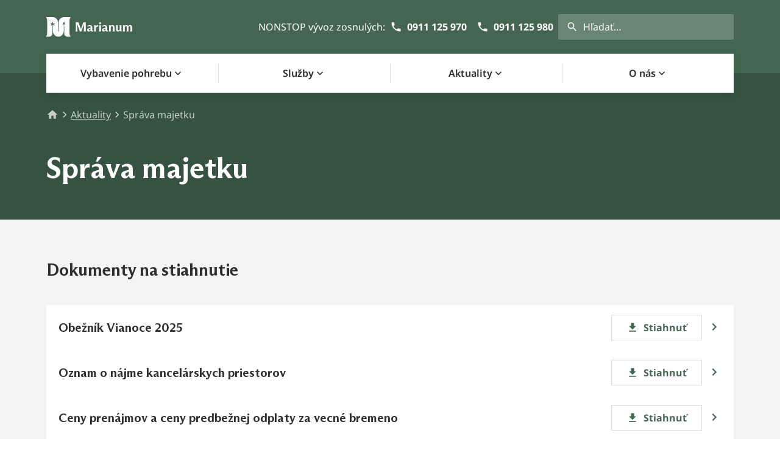

--- FILE ---
content_type: text/html; charset=utf-8
request_url: https://www.marianum.sk/aktuality/sprava-majetku
body_size: 17568
content:
<!DOCTYPE html><html lang="sk"><head><meta charSet="utf-8"/><link rel="apple-touch-icon" sizes="180x180" href="/favicon/apple-touch-icon.png"/><link rel="icon" type="image/png" sizes="32x32" href="/favicon/favicon-32x32.png"/><link rel="icon" type="image/png" sizes="16x16" href="/favicon/favicon-16x16.png"/><link rel="manifest" href="/favicon/site.webmanifest"/><link rel="mask-icon" href="/favicon/safari-pinned-tab.svg" color="#446650"/><link rel="shortcut icon" href="/favicon.ico"/><meta name="msapplication-TileColor" content="#446650"/><meta name="msapplication-config" content="/favicon/browserconfig.xml"/><meta name="theme-color" content="#446650"/><title>Správa majetku – Marianum</title><meta name="title" content="Správa majetku – Marianum"/><meta name="description" content="Správa majetku – Marianum"/><meta name="keywords" content=""/><meta name="viewport" content="width=device-width, initial-scale=1"/><link rel="canonical" href="https://marianum.sk/aktuality/sprava-majetku"/><meta property="og:title" content="Správa majetku – Marianum"/><meta property="og:type" content="website"/><meta property="og:url" content="https://marianum.sk/aktuality/sprava-majetku"/><meta property="og:image" content=""/><meta name="twitter:card" content="summary_large_image"/><meta property="og:description" content="Správa majetku – Marianum"/><meta property="og:site_name" content="Marianum - Pohrebníctvo mesta Bratislavy"/><meta name="twitter:image:alt" content=""/><meta name="next-head-count" content="24"/><link rel="preload" href="/_next/static/css/ed40aafa0574fd0f.css" as="style"/><link rel="stylesheet" href="/_next/static/css/ed40aafa0574fd0f.css" data-n-g=""/><link rel="preload" href="/_next/static/css/dcf76b9077770fd2.css" as="style"/><link rel="stylesheet" href="/_next/static/css/dcf76b9077770fd2.css" data-n-p=""/><noscript data-n-css=""></noscript><script defer="" nomodule="" src="/_next/static/chunks/polyfills-42372ed130431b0a.js"></script><script src="/_next/static/chunks/webpack-709830d063b1410d.js" defer=""></script><script src="/_next/static/chunks/framework-e952fed463eb8e34.js" defer=""></script><script src="/_next/static/chunks/main-7b81a610529efb6c.js" defer=""></script><script src="/_next/static/chunks/pages/_app-6c97f27ef6e0d83a.js" defer=""></script><script src="/_next/static/chunks/817-2b94f7ce79deb97b.js" defer=""></script><script src="/_next/static/chunks/98-d44fcfd854d7d981.js" defer=""></script><script src="/_next/static/chunks/526-a1407be809204e51.js" defer=""></script><script src="/_next/static/chunks/875-bb1e8eb591ea5eee.js" defer=""></script><script src="/_next/static/chunks/140-546652f0040c245e.js" defer=""></script><script src="/_next/static/chunks/277-5ef82b90a6c9a311.js" defer=""></script><script src="/_next/static/chunks/880-81bc410f957e39fb.js" defer=""></script><script src="/_next/static/chunks/449-58b229c7d5d6947c.js" defer=""></script><script src="/_next/static/chunks/885-743e6952a73bb66d.js" defer=""></script><script src="/_next/static/chunks/901-3c8a33b50d011db8.js" defer=""></script><script src="/_next/static/chunks/17-bf5719996f5dd335.js" defer=""></script><script src="/_next/static/chunks/933-f4d866ae9c30f6fe.js" defer=""></script><script src="/_next/static/chunks/386-bfd1bec8b5becfa7.js" defer=""></script><script src="/_next/static/chunks/676-7101a6a6cdb61d40.js" defer=""></script><script src="/_next/static/chunks/644-66b4e8b23049ecb1.js" defer=""></script><script src="/_next/static/chunks/pages/pages/%5B...fullPath%5D-6ef739d8a115b4d7.js" defer=""></script><script src="/_next/static/sZ630cFbacdbXdNVqEHh9/_buildManifest.js" defer=""></script><script src="/_next/static/sZ630cFbacdbXdNVqEHh9/_ssgManifest.js" defer=""></script></head><body><div id="__next"><div data-overlay-container="true"><div class="h-full"><header><div id="next_public_env_vars">
  <!-- 
  === public env vars ===
  NEXT_PUBLIC_MAPBOX_ACCESS_TOKEN: pk.eyJ1IjoibWFyaWFudW1iYSIsImEiOiJjbGUzemdnOHQwYXhuM3ZzYWVzaWxhbTFzIn0.xUHxV0rIfcL-clbIu1izvg
  NEXT_PUBLIC_MAPBOX_DARK_STYLE: mapbox://styles/bratislava01/cl6qanz2u000n15o6flq6nnsr
  NEXT_PUBLIC_MAPBOX_LIGHT_STYLE: mapbox://styles/bratislava01/cl7q6hslm000614qlb6qodc4o
  
  NEXT_PUBLIC_MEILISEARCH_HOST: https://marianum-strapi-meilisearch.bratislava.sk/
  NEXT_PUBLIC_MEILISEARCH_SEARCH_API_KEY: c48f6d3182bcf1448dc3d4581f46b8fd75296d7ffad45fc11bbd76edc7150e70
  
  NEXT_PUBLIC_PLAUSIBLE_DOMAIN: marianum.sk  
  =======================
  -->
  </div><div class="bg-primary text-white"><div class="fixed left-0 z-10 translate-x-[-1000px] bg-white transition-transform focus-within:translate-x-0"><button type="button" tabindex="0" class="base-focus-ring inline-flex items-center justify-center space-x-2 text-center align-middle text-btn font-bold rounded px-2 text-primary hover:bg-primary/12 hover:text-primary-dark" data-react-aria-pressable="true"><span>Preskočiť navigáciu</span></button></div><div class="relative border-b border-white/12 xl:hidden"><div class="container flex flex-col items-center justify-center gap-3 py-2 sm:flex-row md:gap-4"><div>NONSTOP vývoz zosnulých<!-- -->:</div><div class="flex gap-3"><a tabindex="0" data-react-aria-pressable="true" class="base-focus-ring base-focus-ring inline-flex items-center justify-center space-x-2 text-center align-middle text-btn font-bold rounded px-2 text-white hover:opacity-64" href="tel:0911125970"><svg width="20" height="20" fill="currentColor" xmlns="http://www.w3.org/2000/svg"><path d="M5.52 8.996a12.55 12.55 0 0 0 5.492 5.487l1.834-1.837a.836.836 0 0 1 .846-.204 9.487 9.487 0 0 0 2.975.475.83.83 0 0 1 .833.833v2.917a.83.83 0 0 1-.833.833C8.842 17.5 2.5 11.158 2.5 3.333c0-.462.375-.833.833-.833H6.25a.83.83 0 0 1 .833.833c0 1.038.167 2.042.475 2.975a.836.836 0 0 1-.204.846L5.521 8.996Z"></path></svg><span>0911 125 970</span></a><a tabindex="0" data-react-aria-pressable="true" class="base-focus-ring base-focus-ring inline-flex items-center justify-center space-x-2 text-center align-middle text-btn font-bold rounded px-2 text-white hover:opacity-64" href="tel:0911125980"><svg width="20" height="20" fill="currentColor" xmlns="http://www.w3.org/2000/svg"><path d="M5.52 8.996a12.55 12.55 0 0 0 5.492 5.487l1.834-1.837a.836.836 0 0 1 .846-.204 9.487 9.487 0 0 0 2.975.475.83.83 0 0 1 .833.833v2.917a.83.83 0 0 1-.833.833C8.842 17.5 2.5 11.158 2.5 3.333c0-.462.375-.833.833-.833H6.25a.83.83 0 0 1 .833.833c0 1.038.167 2.042.475 2.975a.836.836 0 0 1-.204.846L5.521 8.996Z"></path></svg><span>0911 125 980 </span></a></div></div></div><div class="container relative flex h-[64px] flex-col lg:h-[120px]"><div class="flex h-[64px] items-center justify-between lg:h-[88px]"><a aria-label="Domov" class="base-focus-ring w-[108px] lg:w-[142px]" href="/"><svg viewBox="0 0 143 32" fill="none" xmlns="http://www.w3.org/2000/svg" class="size-full"><g clip-path="url(#marianum_logo_with_text_svg__a)" fill="#fff"><path d="m55.46 23.43-4.248-11.797h-.13v8.41c0 1.565.13 2.53.643 3.28v.107h-3.469v-.107c.517-.729.642-1.724.642-3.28v-8.345c0-1.349-.082-2.314-.642-3.063v-.108h4.847l4.012 11.202h.107l3.965-11.202h4.592v.09c-.517.772-.646 1.607-.646 3.085v8.445c0 1.59.13 2.383.646 3.176v.107h-4.226v-.107c.538-.793.642-1.608.642-3.176v-8.341h-.104l-4.119 11.633-2.512-.009ZM73.216 19.389v-.547l-1.176.383c-1.095.366-1.698.733-1.698 1.46a1.02 1.02 0 0 0 1.03 1.095c.819 0 1.844-.71 1.844-2.404v.013Zm4.184 3.697a3.447 3.447 0 0 1-2 .612c-1.266 0-2.124-.793-2.188-1.758h-.104a3.054 3.054 0 0 1-2.813 1.78 2.62 2.62 0 0 1-2.745-2.685c0-1.861 1.724-2.585 3.878-3.128l1.8-.453v-.607c0-1.375-1.154-1.887-2.205-1.887-1.015.036-2 .347-2.852.9l-.302-1.417a6.649 6.649 0 0 1 3.925-1.478c1.93 0 4.18.814 4.18 4.033v4.179c0 .582.193.819.624.819.216-.004.427-.056.62-.151l.182 1.24ZM79.076 16.054c0-1.159-.086-1.844-.534-2.404v-.13l3.257-.318h.086v2.74h.108c.47-1.822 1.391-2.982 2.96-2.982.251-.001.502.02.75.065V15.9c-.34-.11-.696-.16-1.052-.15-1.327 0-2.766.86-2.766 3.515v1.724c0 1.176.086 1.723.539 2.335v.107h-3.775v-.107c.32-.6.431-1.138.431-2.335l-.004-4.934ZM87.206 9.962a1.724 1.724 0 1 1 3.448 0 1.724 1.724 0 0 1-3.448 0Zm3.068 10.982c0 1.263.065 1.78.43 2.379v.107h-3.67v-.107c.344-.6.452-1.116.452-2.379v-5.04c0-1.095-.172-1.694-.556-2.254v-.13l3.28-.318h.064v7.742ZM97.831 19.389v-.547l-1.18.383c-1.09.366-1.694.733-1.694 1.46a1.02 1.02 0 0 0 1.03 1.095c.814 0 1.844-.71 1.844-2.404v.013Zm4.184 3.697a3.449 3.449 0 0 1-1.995.612c-1.267 0-2.124-.793-2.189-1.758h-.108a3.047 3.047 0 0 1-2.809 1.78 2.62 2.62 0 0 1-2.744-2.685c0-1.861 1.723-2.585 3.877-3.128l1.801-.453v-.607c0-1.375-1.159-1.887-2.206-1.887-1.014.036-2 .347-2.852.9l-.302-1.417a6.649 6.649 0 0 1 3.926-1.478c1.93 0 4.179.814 4.179 4.033v4.179c0 .582.194.819.625.819.215-.005.427-.056.62-.151l.177 1.24ZM103.699 16.032c0-1.18-.146-1.822-.555-2.382v-.13l3.3-.318h.065V14.7h.107a3.198 3.198 0 0 1 2.853-1.723c1.93 0 3.304 1.417 3.304 3.99v4.093a4.424 4.424 0 0 0 .431 2.274v.108h-3.666v-.108c.366-.577.43-1.116.43-2.274v-3.999c0-1.396-.581-2.103-1.525-2.103-.943 0-1.93.772-1.93 2.586v3.515c0 1.16.065 1.698.431 2.276v.107h-3.688v-.108c.344-.577.43-1.116.43-2.274l.013-5.029ZM115.208 19.785v-3.968c0-1.293-.151-1.866-.474-2.443v-.108h3.283V20c0 1.241.577 1.724 1.349 1.724.922 0 1.887-.9 1.887-2.788v-3.12c0-1.244-.129-1.843-.47-2.442v-.108h3.279v7.484a4.301 4.301 0 0 0 .457 2.254v.124l-3.176.345h-.064v-1.542h-.13a3.105 3.105 0 0 1-2.809 1.8c-1.758 0-3.128-1.352-3.128-3.946M126.845 16.076c0-1.203-.129-1.845-.555-2.426v-.13l3.278-.318h.065v1.478h.129a3.093 3.093 0 0 1 2.853-1.724 2.828 2.828 0 0 1 2.701 1.952h.129a3.292 3.292 0 0 1 3.047-1.952c1.865 0 3.214 1.435 3.214 3.84v4.161c0 1.22.107 1.758.452 2.357v.108h-3.688v-.108c.383-.599.431-1.137.431-2.357v-4.003c0-1.374-.534-1.994-1.392-1.994-1.051 0-1.844.861-1.844 2.443v3.563c0 1.22.043 1.758.431 2.357v.107h-3.688v-.107c.344-.6.452-1.138.452-2.357V16.91c0-1.245-.474-1.951-1.353-1.951-.943 0-1.908.922-1.908 2.507v3.499c0 1.22.086 1.758.452 2.357v.107h-3.688v-.107c.362-.6.431-1.138.431-2.357l.051-4.89ZM30.113 13.857c.228-.552.185-1.655-.832-2.667a2.667 2.667 0 0 0-.844 2.667 1.856 1.856 0 0 1-1.013-1.655c0-1.012.431-2.305 1.84-4.606 1.448 2.314 1.861 3.606 1.861 4.606a1.857 1.857 0 0 1-1.012 1.655ZM39.69.93V0H29.298a8.958 8.958 0 0 0-8.991 8.978v14.503h-.918V8.979A8.962 8.962 0 0 0 10.405 0H0v.922c1.103 1.663 1.383 3.266 1.383 6.446v17.264c0 3.409-.28 4.74-1.383 6.463v.922h4.972a4.95 4.95 0 0 0 4.972-4.99V12.539c-1.189 1.163-2.335 1.435-3.106 1.293.254-.746 1.068-1.607 2.684-2.056-1.607-.452-2.413-1.292-2.667-2.055.776-.15 1.926.12 3.124 1.293-.431-1.659-.1-2.81.43-3.413.526.604.862 1.754.431 3.413 1.198-1.18 2.349-1.452 3.124-1.293-.254.746-1.06 1.603-2.667 2.055 1.62.431 2.43 1.293 2.684 2.056-.77.155-1.917-.117-3.106-1.293v10.483a8.98 8.98 0 1 0 17.958 0v-8.518h.896v12.525A4.95 4.95 0 0 0 34.714 32h4.977v-.922c-1.108-1.702-1.383-3.016-1.383-6.463V7.368c0-3.18.276-4.791 1.383-6.463"></path></g><defs><clipPath id="marianum_logo_with_text_svg__a"><path fill="currentColor" d="M0 0h142.158v32H0z"></path></clipPath></defs></svg></a><div class="flex items-center gap-4 xl:gap-8"><div class="hidden items-center gap-4 xl:flex opacity-100 transition-opacity delay-500"><div>NONSTOP vývoz zosnulých<!-- -->:</div><div class="flex gap-3"><a tabindex="0" data-react-aria-pressable="true" class="base-focus-ring base-focus-ring inline-flex items-center justify-center space-x-2 text-center align-middle text-btn font-bold rounded px-2 text-white hover:opacity-64" href="tel:0911125970"><svg width="20" height="20" fill="currentColor" xmlns="http://www.w3.org/2000/svg"><path d="M5.52 8.996a12.55 12.55 0 0 0 5.492 5.487l1.834-1.837a.836.836 0 0 1 .846-.204 9.487 9.487 0 0 0 2.975.475.83.83 0 0 1 .833.833v2.917a.83.83 0 0 1-.833.833C8.842 17.5 2.5 11.158 2.5 3.333c0-.462.375-.833.833-.833H6.25a.83.83 0 0 1 .833.833c0 1.038.167 2.042.475 2.975a.836.836 0 0 1-.204.846L5.521 8.996Z"></path></svg><span>0911 125 970</span></a><a tabindex="0" data-react-aria-pressable="true" class="base-focus-ring base-focus-ring inline-flex items-center justify-center space-x-2 text-center align-middle text-btn font-bold rounded px-2 text-white hover:opacity-64" href="tel:0911125980"><svg width="20" height="20" fill="currentColor" xmlns="http://www.w3.org/2000/svg"><path d="M5.52 8.996a12.55 12.55 0 0 0 5.492 5.487l1.834-1.837a.836.836 0 0 1 .846-.204 9.487 9.487 0 0 0 2.975.475.83.83 0 0 1 .833.833v2.917a.83.83 0 0 1-.833.833C8.842 17.5 2.5 11.158 2.5 3.333c0-.462.375-.833.833-.833H6.25a.83.83 0 0 1 .833.833c0 1.038.167 2.042.475 2.975a.836.836 0 0 1-.204.846L5.521 8.996Z"></path></svg><span>0911 125 980 </span></a></div></div><div class="md:hidden"><button type="button" tabindex="0" class="base-focus-ring flex items-center justify-center rounded-full p-2 text-center align-middle text-btn h-[40px] w-[40px] text-white border border-primary bg-primary hover:border-primary-dark hover:bg-primary-dark" data-react-aria-pressable="true" aria-label="hľadať"><span><svg width="20" height="20" fill="currentColor" xmlns="http://www.w3.org/2000/svg"><path d="M12.917 11.667h-.663l-.229-.23a5.365 5.365 0 0 0 1.308-3.52 5.417 5.417 0 1 0-5.416 5.416 5.383 5.383 0 0 0 3.52-1.304l.23.23v.658l4.166 4.158 1.242-1.242-4.158-4.166Zm-5 0a3.75 3.75 0 1 1 0-7.5 3.75 3.75 0 0 1 0 7.5Z"></path></svg></span></button></div><div class="hidden md:flex"><div class="relative w-72 text-foreground transition-all duration-500"><div class="w-full"><div class="flex w-full gap-1 text-sm font-semibold"></div><div class="flex w-full items-center border focus-within:border-border-dark hover:border-border-dark group-focus:border-border-dark pl-1 border-transparent bg-white/20 text-white"><div class="shrink-0 grow-0 p-2"><svg width="20" height="20" fill="currentColor" xmlns="http://www.w3.org/2000/svg"><path d="M12.917 11.667h-.663l-.229-.23a5.365 5.365 0 0 0 1.308-3.52 5.417 5.417 0 1 0-5.416 5.416 5.383 5.383 0 0 0 3.52-1.304l.23.23v.658l4.166 4.158 1.242-1.242-4.158-4.166Zm-5 0a3.75 3.75 0 1 1 0-7.5 3.75 3.75 0 0 1 0 7.5Z"></path></svg></div><input placeholder="Hľadať…" aria-label="Vyhľadávanie" id="search" class="base-focus-ring w-full bg-transparent pr-4 h-10 placeholder:text-white" value=""/></div></div><div class="overflow-hidden absolute top-full z-50 mt-2 w-full bg-white shadow" aria-hidden="true" style="opacity:0;visibility:hidden;height:0px"><div></div></div></div></div><button type="button" tabindex="0" class="base-focus-ring flex items-center justify-center rounded-full p-2 text-center align-middle text-btn h-[40px] w-[40px] text-white border border-primary bg-primary hover:border-primary-dark hover:bg-primary-dark lg:hidden" data-react-aria-pressable="true" aria-label="Menu"><span><svg width="24" height="24" fill="currentColor" xmlns="http://www.w3.org/2000/svg"><path d="M3 18h18v-2H3v2Zm0-5h18v-2H3v2Zm0-7v2h18V6H3Z"></path></svg></span></button></div></div><nav class="z-10 -mb-8 hidden h-16 grid-cols-4 bg-white text-foreground-heading shadow lg:grid"><div class="relative flex items-center"><div class="relative size-full"><a class="base-focus-ring flex h-full w-full items-center justify-center font-semibold ring-inset ring-offset-0 transition-all" href="/vybavenie-pohrebu"><div class="flex h-full flex-1 items-center justify-center gap-1 px-4"><span>Vybavenie pohrebu</span><svg width="20" height="21" fill="currentColor" xmlns="http://www.w3.org/2000/svg"><path d="M13.82 7.25 10 11.07 6.18 7.25 5 8.43l5 5 5-5-1.18-1.18Z"></path></svg></div></a></div></div><div class="relative flex items-center"><div class="h-8 w-px bg-border"></div><div class="relative size-full"><a class="base-focus-ring flex h-full w-full items-center justify-center font-semibold ring-inset ring-offset-0 transition-all" href="/sluzby"><div class="flex h-full flex-1 items-center justify-center gap-1 px-4"><span>Služby</span><svg width="20" height="21" fill="currentColor" xmlns="http://www.w3.org/2000/svg"><path d="M13.82 7.25 10 11.07 6.18 7.25 5 8.43l5 5 5-5-1.18-1.18Z"></path></svg></div></a></div></div><div class="relative flex items-center"><div class="h-8 w-px bg-border"></div><div class="relative size-full"><a class="base-focus-ring flex h-full w-full items-center justify-center font-semibold ring-inset ring-offset-0 transition-all" href="/aktuality"><div class="flex h-full flex-1 items-center justify-center gap-1 px-4"><span>Aktuality</span><svg width="20" height="21" fill="currentColor" xmlns="http://www.w3.org/2000/svg"><path d="M13.82 7.25 10 11.07 6.18 7.25 5 8.43l5 5 5-5-1.18-1.18Z"></path></svg></div></a></div></div><div class="relative flex items-center"><div class="h-8 w-px bg-border"></div><div class="relative size-full"><a class="base-focus-ring flex h-full w-full items-center justify-center font-semibold ring-inset ring-offset-0 transition-all" href="/o-nas"><div class="flex h-full flex-1 items-center justify-center gap-1 px-4"><span>O nás</span><svg width="20" height="21" fill="currentColor" xmlns="http://www.w3.org/2000/svg"><path d="M13.82 7.25 10 11.07 6.18 7.25 5 8.43l5 5 5-5-1.18-1.18Z"></path></svg></div></a></div></div></nav></div></div><div class="bg-primary-dark text-white/72"><div class="container relative"><div class="relative w-full sm:pt-8"><div><div class="flex items-center gap-1 py-6"><div class="-m-2 flex gap-1 overflow-hidden p-2 shrink-0"><a aria-label="Domov" class="base-focus-ring truncate underline hover:text-white/100" href="/"><svg width="20" height="20" fill="currentColor" xmlns="http://www.w3.org/2000/svg"><path d="M8.333 16.667v-5h3.334v5h4.166V10h2.5L10 2.5 1.667 10h2.5v6.667h4.166Z"></path></svg></a></div><div class="-m-2 flex gap-1 overflow-hidden p-2"><div class="shrink-0 -rotate-90 pt-[2px]"><svg width="20" height="21" fill="currentColor" xmlns="http://www.w3.org/2000/svg"><path d="M13.82 7.25 10 11.07 6.18 7.25 5 8.43l5 5 5-5-1.18-1.18Z"></path></svg></div><a class="base-focus-ring truncate underline hover:text-white/100" href="/aktuality">Aktuality</a></div><div class="-m-2 flex gap-1 overflow-hidden p-2"><div class="shrink-0 -rotate-90 pt-[2px]"><svg width="20" height="21" fill="currentColor" xmlns="http://www.w3.org/2000/svg"><path d="M13.82 7.25 10 11.07 6.18 7.25 5 8.43l5 5 5-5-1.18-1.18Z"></path></svg></div><div class="truncate">Správa majetku</div></div></div></div><div class="invisible absolute flex w-full select-none items-center gap-1 overflow-hidden"><div class="-m-2 flex gap-1 overflow-hidden p-2 shrink-0"><a aria-label="Domov" class="base-focus-ring truncate underline hover:text-white/100" href="/"><svg width="20" height="20" fill="currentColor" xmlns="http://www.w3.org/2000/svg"><path d="M8.333 16.667v-5h3.334v5h4.166V10h2.5L10 2.5 1.667 10h2.5v6.667h4.166Z"></path></svg></a></div><div class="-m-2 flex gap-1 overflow-hidden p-2"><div class="shrink-0 -rotate-90 pt-[2px]"><svg width="20" height="21" fill="currentColor" xmlns="http://www.w3.org/2000/svg"><path d="M13.82 7.25 10 11.07 6.18 7.25 5 8.43l5 5 5-5-1.18-1.18Z"></path></svg></div><a class="base-focus-ring truncate underline hover:text-white/100" href="/aktuality">Aktuality</a></div><div class="-m-2 flex gap-1 overflow-hidden p-2"><div class="shrink-0 -rotate-90 pt-[2px]"><svg width="20" height="21" fill="currentColor" xmlns="http://www.w3.org/2000/svg"><path d="M13.82 7.25 10 11.07 6.18 7.25 5 8.43l5 5 5-5-1.18-1.18Z"></path></svg></div><div class="truncate">Správa majetku</div></div></div><div class="invisible absolute flex w-full select-none flex-wrap items-center gap-1 overflow-hidden"><div class="-m-2 flex gap-1 overflow-hidden p-2 shrink-0"><a aria-label="Domov" class="base-focus-ring truncate underline hover:text-white/100" href="/"><svg width="20" height="20" fill="currentColor" xmlns="http://www.w3.org/2000/svg"><path d="M8.333 16.667v-5h3.334v5h4.166V10h2.5L10 2.5 1.667 10h2.5v6.667h4.166Z"></path></svg></a></div><div class="-m-2 flex gap-1 overflow-hidden p-2"><div class="shrink-0 -rotate-90 pt-[2px]"><svg width="20" height="21" fill="currentColor" xmlns="http://www.w3.org/2000/svg"><path d="M13.82 7.25 10 11.07 6.18 7.25 5 8.43l5 5 5-5-1.18-1.18Z"></path></svg></div><a class="base-focus-ring truncate underline hover:text-white/100" href="/aktuality">Aktuality</a></div><div class="-m-2 flex gap-1 overflow-hidden p-2"><div class="shrink-0 -rotate-90 pt-[2px]"><svg width="20" height="21" fill="currentColor" xmlns="http://www.w3.org/2000/svg"><path d="M13.82 7.25 10 11.07 6.18 7.25 5 8.43l5 5 5-5-1.18-1.18Z"></path></svg></div><div class="truncate">Správa majetku</div></div></div></div><div class="py-5 empty:hidden md:w-[648px] md:pt-6 md:pb-14"><h1 class="text-white">Správa majetku</h1></div></div></div></header><main class="bg-background-beige"><div class="h-full pb-14"><div class="h-auto"><div class="gap-y-6 sm:gap-y-8"><div class="relative bg-background-beige"><div class="container py-6 md:py-16"><div class="flex"><h2 class="grow md:text-left text-center text-h3">Dokumenty na stiahnutie</h2></div><div tabindex="-1" class="focus:outline-none not-first:mt-3 not-first:md:mt-10"><div class="flex flex-col gap-4"><div class="flex w-full flex-col bg-white hover:shadow-card"><div class="relative flex grow items-center px-4 py-3 md:px-5 md:py-4"><div class="flex grow flex-col gap-y-1.5"><div class="flex gap-x-4 gap-y-1.5 items-center"><h3 class="w-fit text-left text-h5 text-foreground-heading group-hover:underline group-focus:underline" id="document-group-title-:Rvil6:-0">Obežník Vianoce 2025</h3></div><div class="space-x-3 text-sm empty:hidden"></div></div><div class="flex gap-x-5"><div class="z-[1] hidden md:flex"><a tabindex="0" target="_blank" data-react-aria-pressable="true" aria-label="Stiahnuť súbor Obežník Vianoce 2025, formát .pdf, 98,7 kB" class="base-focus-ring base-focus-ring inline-flex items-center justify-center space-x-2 text-center align-middle text-btn font-bold px-6 py-2 text-primary border border-border-alt hover:border-primary-dark hover:text-primary-dark" href="https://marianum.s3.bratislava.sk/upload/OBEZNIK_VIANOCE_2025_181e4dbb3d.pdf"><svg width="20" height="20" fill="currentColor" xmlns="http://www.w3.org/2000/svg"><path d="M15.833 7.5H12.5v-5h-5v5H4.167L10 13.333 15.833 7.5ZM4.167 15v1.667h11.666V15H4.167Z"></path></svg><span>Stiahnuť</span></a></div><a tabindex="0" data-react-aria-pressable="true" aria-labelledby="document-group-title-:Rvil6:-0" class="base-focus-ring base-focus-ring flex items-center justify-center rounded-full p-2 text-center align-middle text-btn h-[40px] w-[40px] text-primary hover:bg-primary/12 hover:text-primary-dark -mr-2 after:absolute after:inset-0" href="/o-nas/dokumenty/obeznik-vianoce-2025"><span><svg width="24" height="24" fill="currentColor" xmlns="http://www.w3.org/2000/svg"><path d="M10 6 8.585 7.415 13.17 12l-4.585 4.585L10 18l6-6-6-6Z"></path></svg></span></a></div></div></div><div class="flex w-full flex-col bg-white hover:shadow-card"><div class="relative flex grow items-center px-4 py-3 md:px-5 md:py-4"><div class="flex grow flex-col gap-y-1.5"><div class="flex gap-x-4 gap-y-1.5 items-center"><h3 class="w-fit text-left text-h5 text-foreground-heading group-hover:underline group-focus:underline" id="document-group-title-:Rvil6:-1">Oznam o nájme kancelárskych priestorov</h3></div><div class="space-x-3 text-sm empty:hidden"></div></div><div class="flex gap-x-5"><div class="z-[1] hidden md:flex"><a tabindex="0" target="_blank" data-react-aria-pressable="true" aria-label="Stiahnuť súbor Oznam o nájme kancelárskych priestorov, formát .pdf, 43,9 kB" class="base-focus-ring base-focus-ring inline-flex items-center justify-center space-x-2 text-center align-middle text-btn font-bold px-6 py-2 text-primary border border-border-alt hover:border-primary-dark hover:text-primary-dark" href="https://marianum.s3.bratislava.sk/upload/OZNAM_o_najme_kancelarskych_priestorov_2b6cedd597.pdf"><svg width="20" height="20" fill="currentColor" xmlns="http://www.w3.org/2000/svg"><path d="M15.833 7.5H12.5v-5h-5v5H4.167L10 13.333 15.833 7.5ZM4.167 15v1.667h11.666V15H4.167Z"></path></svg><span>Stiahnuť</span></a></div><a tabindex="0" data-react-aria-pressable="true" aria-labelledby="document-group-title-:Rvil6:-1" class="base-focus-ring base-focus-ring flex items-center justify-center rounded-full p-2 text-center align-middle text-btn h-[40px] w-[40px] text-primary hover:bg-primary/12 hover:text-primary-dark -mr-2 after:absolute after:inset-0" href="/o-nas/dokumenty/oznam-o-najme-kancelarskych-priestorov-1"><span><svg width="24" height="24" fill="currentColor" xmlns="http://www.w3.org/2000/svg"><path d="M10 6 8.585 7.415 13.17 12l-4.585 4.585L10 18l6-6-6-6Z"></path></svg></span></a></div></div></div><div class="flex w-full flex-col bg-white hover:shadow-card"><div class="relative flex grow items-center px-4 py-3 md:px-5 md:py-4"><div class="flex grow flex-col gap-y-1.5"><div class="flex gap-x-4 gap-y-1.5 items-center"><h3 class="w-fit text-left text-h5 text-foreground-heading group-hover:underline group-focus:underline" id="document-group-title-:Rvil6:-2">Ceny prenájmov a ceny predbežnej odplaty za vecné bremeno</h3></div><div class="space-x-3 text-sm empty:hidden"></div></div><div class="flex gap-x-5"><div class="z-[1] hidden md:flex"><a tabindex="0" target="_blank" data-react-aria-pressable="true" aria-label="Stiahnuť súbor Ceny prenájmov a ceny predbežnej odplaty za vecné bremeno, formát .pdf, 269,3 kB" class="base-focus-ring base-focus-ring inline-flex items-center justify-center space-x-2 text-center align-middle text-btn font-bold px-6 py-2 text-primary border border-border-alt hover:border-primary-dark hover:text-primary-dark" href="https://cdn-api.bratislava.sk/strapi-marianum/upload/rozhodnutie_primatora_c_332015_56525639ef.pdf"><svg width="20" height="20" fill="currentColor" xmlns="http://www.w3.org/2000/svg"><path d="M15.833 7.5H12.5v-5h-5v5H4.167L10 13.333 15.833 7.5ZM4.167 15v1.667h11.666V15H4.167Z"></path></svg><span>Stiahnuť</span></a></div><a tabindex="0" data-react-aria-pressable="true" aria-labelledby="document-group-title-:Rvil6:-2" class="base-focus-ring base-focus-ring flex items-center justify-center rounded-full p-2 text-center align-middle text-btn h-[40px] w-[40px] text-primary hover:bg-primary/12 hover:text-primary-dark -mr-2 after:absolute after:inset-0" href="/o-nas/dokumenty/ceny-prenajmov-a-ceny-predbeznej-odplaty-za-vecne-bremeno"><span><svg width="24" height="24" fill="currentColor" xmlns="http://www.w3.org/2000/svg"><path d="M10 6 8.585 7.415 13.17 12l-4.585 4.585L10 18l6-6-6-6Z"></path></svg></span></a></div></div></div><div class="flex w-full flex-col bg-white hover:shadow-card"><div class="relative flex grow items-center px-4 py-3 md:px-5 md:py-4"><div class="flex grow flex-col gap-y-1.5"><div class="flex gap-x-4 gap-y-1.5 items-center"><h3 class="w-fit text-left text-h5 text-foreground-heading group-hover:underline group-focus:underline" id="document-group-title-:Rvil6:-3">VZN č. 5/2023 o dani za užívanie verejného priestranstva</h3></div><div class="space-x-3 text-sm empty:hidden"></div></div><div class="flex gap-x-5"><div class="z-[1] hidden md:flex"><a tabindex="0" target="_blank" data-react-aria-pressable="true" aria-label="Stiahnuť súbor VZN č. 5/2023 o dani za užívanie verejného priestranstva, formát .pdf, 312,8 kB" class="base-focus-ring base-focus-ring inline-flex items-center justify-center space-x-2 text-center align-middle text-btn font-bold px-6 py-2 text-primary border border-border-alt hover:border-primary-dark hover:text-primary-dark" href="https://cdn-api.bratislava.sk/strapi-marianum/upload/VZN_5_2023_o_dani_za_uzivanie_VP_d728778e4a.pdf"><svg width="20" height="20" fill="currentColor" xmlns="http://www.w3.org/2000/svg"><path d="M15.833 7.5H12.5v-5h-5v5H4.167L10 13.333 15.833 7.5ZM4.167 15v1.667h11.666V15H4.167Z"></path></svg><span>Stiahnuť</span></a></div><a tabindex="0" data-react-aria-pressable="true" aria-labelledby="document-group-title-:Rvil6:-3" class="base-focus-ring base-focus-ring flex items-center justify-center rounded-full p-2 text-center align-middle text-btn h-[40px] w-[40px] text-primary hover:bg-primary/12 hover:text-primary-dark -mr-2 after:absolute after:inset-0" href="/o-nas/dokumenty/vzn-c-5-2023-o-dani-za-uzivanie-verejneho-priestranstva"><span><svg width="24" height="24" fill="currentColor" xmlns="http://www.w3.org/2000/svg"><path d="M10 6 8.585 7.415 13.17 12l-4.585 4.585L10 18l6-6-6-6Z"></path></svg></span></a></div></div></div><div class="flex w-full flex-col bg-white hover:shadow-card"><div class="relative flex grow items-center px-4 py-3 md:px-5 md:py-4"><div class="flex grow flex-col gap-y-1.5"><div class="flex gap-x-4 gap-y-1.5 items-center"><h3 class="w-fit text-left text-h5 text-foreground-heading group-hover:underline group-focus:underline" id="document-group-title-:Rvil6:-4">Vzorová zmluva o krátkodobom nájme predajnej plochy pred areálom Bratislavského krematória</h3></div><div class="space-x-3 text-sm empty:hidden"></div></div><div class="flex gap-x-5"><div class="z-[1] hidden md:flex"><a tabindex="0" target="_blank" data-react-aria-pressable="true" aria-label="Stiahnuť súbor Vzorová zmluva o krátkodobom nájme predajnej plochy pred areálom Bratislavského krematória, formát .pdf, 151,8 kB" class="base-focus-ring base-focus-ring inline-flex items-center justify-center space-x-2 text-center align-middle text-btn font-bold px-6 py-2 text-primary border border-border-alt hover:border-primary-dark hover:text-primary-dark" href="https://cdn-api.bratislava.sk/strapi-marianum/upload/Vzorova_zmluva_o_kratkodobom_najme_predajnej_plochy_pred_arealom_Bratislavskeho_krematoria_371158c418.pdf"><svg width="20" height="20" fill="currentColor" xmlns="http://www.w3.org/2000/svg"><path d="M15.833 7.5H12.5v-5h-5v5H4.167L10 13.333 15.833 7.5ZM4.167 15v1.667h11.666V15H4.167Z"></path></svg><span>Stiahnuť</span></a></div><a tabindex="0" data-react-aria-pressable="true" aria-labelledby="document-group-title-:Rvil6:-4" class="base-focus-ring base-focus-ring flex items-center justify-center rounded-full p-2 text-center align-middle text-btn h-[40px] w-[40px] text-primary hover:bg-primary/12 hover:text-primary-dark -mr-2 after:absolute after:inset-0" href="/o-nas/dokumenty/vzorova-zmluva-o-kratkodobom-najme-predajnej-plochy-pred-arealom-bratislavskeho-krematoria"><span><svg width="24" height="24" fill="currentColor" xmlns="http://www.w3.org/2000/svg"><path d="M10 6 8.585 7.415 13.17 12l-4.585 4.585L10 18l6-6-6-6Z"></path></svg></span></a></div></div></div><div class="flex w-full flex-col bg-white hover:shadow-card"><div class="relative flex grow items-center px-4 py-3 md:px-5 md:py-4"><div class="flex grow flex-col gap-y-1.5"><div class="flex gap-x-4 gap-y-1.5 items-center"><h3 class="w-fit text-left text-h5 text-foreground-heading group-hover:underline group-focus:underline" id="document-group-title-:Rvil6:-5">Vzorová zmluva o krátkodobom nájme predajnej plochy pred cintorínom Vrakuňa</h3></div><div class="space-x-3 text-sm empty:hidden"></div></div><div class="flex gap-x-5"><div class="z-[1] hidden md:flex"><a tabindex="0" target="_blank" data-react-aria-pressable="true" aria-label="Stiahnuť súbor Vzorová zmluva o krátkodobom nájme predajnej plochy pred cintorínom Vrakuňa, formát .pdf, 168,6 kB" class="base-focus-ring base-focus-ring inline-flex items-center justify-center space-x-2 text-center align-middle text-btn font-bold px-6 py-2 text-primary border border-border-alt hover:border-primary-dark hover:text-primary-dark" href="https://cdn-api.bratislava.sk/strapi-marianum/upload/Vzorova_zmluva_o_kratkodobom_najme_predajnej_plochy_pred_cintorinom_Vrakuna_907b99c14c.pdf"><svg width="20" height="20" fill="currentColor" xmlns="http://www.w3.org/2000/svg"><path d="M15.833 7.5H12.5v-5h-5v5H4.167L10 13.333 15.833 7.5ZM4.167 15v1.667h11.666V15H4.167Z"></path></svg><span>Stiahnuť</span></a></div><a tabindex="0" data-react-aria-pressable="true" aria-labelledby="document-group-title-:Rvil6:-5" class="base-focus-ring base-focus-ring flex items-center justify-center rounded-full p-2 text-center align-middle text-btn h-[40px] w-[40px] text-primary hover:bg-primary/12 hover:text-primary-dark -mr-2 after:absolute after:inset-0" href="/o-nas/dokumenty/vzorova-zmluva-o-kratkodobom-najme-predajnej-plochy-pred-cintorinom-vrakuna"><span><svg width="24" height="24" fill="currentColor" xmlns="http://www.w3.org/2000/svg"><path d="M10 6 8.585 7.415 13.17 12l-4.585 4.585L10 18l6-6-6-6Z"></path></svg></span></a></div></div></div><div class="flex w-full flex-col bg-white hover:shadow-card"><div class="relative flex grow items-center px-4 py-3 md:px-5 md:py-4"><div class="flex grow flex-col gap-y-1.5"><div class="flex gap-x-4 gap-y-1.5 items-center"><h3 class="w-fit text-left text-h5 text-foreground-heading group-hover:underline group-focus:underline" id="document-group-title-:Rvil6:-6">Vzorová zmluva o krátkodobom nájme predajného stola pred Martinským cintorínom</h3></div><div class="space-x-3 text-sm empty:hidden"></div></div><div class="flex gap-x-5"><div class="z-[1] hidden md:flex"><a tabindex="0" target="_blank" data-react-aria-pressable="true" aria-label="Stiahnuť súbor Vzorová zmluva o krátkodobom nájme predajného stola pred Martinským cintorínom, formát .pdf, 169,7 kB" class="base-focus-ring base-focus-ring inline-flex items-center justify-center space-x-2 text-center align-middle text-btn font-bold px-6 py-2 text-primary border border-border-alt hover:border-primary-dark hover:text-primary-dark" href="https://cdn-api.bratislava.sk/strapi-marianum/upload/Vzorova_zmluva_o_kratkodobom_najme_predajneho_stola_pred_Martinskym_cintorinom_5f56938e2f.pdf"><svg width="20" height="20" fill="currentColor" xmlns="http://www.w3.org/2000/svg"><path d="M15.833 7.5H12.5v-5h-5v5H4.167L10 13.333 15.833 7.5ZM4.167 15v1.667h11.666V15H4.167Z"></path></svg><span>Stiahnuť</span></a></div><a tabindex="0" data-react-aria-pressable="true" aria-labelledby="document-group-title-:Rvil6:-6" class="base-focus-ring base-focus-ring flex items-center justify-center rounded-full p-2 text-center align-middle text-btn h-[40px] w-[40px] text-primary hover:bg-primary/12 hover:text-primary-dark -mr-2 after:absolute after:inset-0" href="/o-nas/dokumenty/vzorova-zmluva-o-kratkodobom-najme-predajneho-stola-pred-martinskym-cintorinom"><span><svg width="24" height="24" fill="currentColor" xmlns="http://www.w3.org/2000/svg"><path d="M10 6 8.585 7.415 13.17 12l-4.585 4.585L10 18l6-6-6-6Z"></path></svg></span></a></div></div></div><div class="flex w-full flex-col bg-white hover:shadow-card"><div class="relative flex grow items-center px-4 py-3 md:px-5 md:py-4"><div class="flex grow flex-col gap-y-1.5"><div class="flex gap-x-4 gap-y-1.5 items-center"><h3 class="w-fit text-left text-h5 text-foreground-heading group-hover:underline group-focus:underline" id="document-group-title-:Rvil6:-7">Smernica 32 Správa majetku</h3></div><div class="space-x-3 text-sm empty:hidden"></div></div><div class="flex gap-x-5"><div class="z-[1] hidden md:flex"><a tabindex="0" target="_blank" data-react-aria-pressable="true" aria-label="Stiahnuť súbor Smernica 32 Správa majetku, formát .pdf, 231,4 kB" class="base-focus-ring base-focus-ring inline-flex items-center justify-center space-x-2 text-center align-middle text-btn font-bold px-6 py-2 text-primary border border-border-alt hover:border-primary-dark hover:text-primary-dark" href="https://cdn-api.bratislava.sk/strapi-marianum/upload/32_2025_SM_Sprava_majetku_4_vydanie_ac9af9783d.pdf"><svg width="20" height="20" fill="currentColor" xmlns="http://www.w3.org/2000/svg"><path d="M15.833 7.5H12.5v-5h-5v5H4.167L10 13.333 15.833 7.5ZM4.167 15v1.667h11.666V15H4.167Z"></path></svg><span>Stiahnuť</span></a></div><a tabindex="0" data-react-aria-pressable="true" aria-labelledby="document-group-title-:Rvil6:-7" class="base-focus-ring base-focus-ring flex items-center justify-center rounded-full p-2 text-center align-middle text-btn h-[40px] w-[40px] text-primary hover:bg-primary/12 hover:text-primary-dark -mr-2 after:absolute after:inset-0" href="/o-nas/dokumenty/smernica-32-sprava-majetku"><span><svg width="24" height="24" fill="currentColor" xmlns="http://www.w3.org/2000/svg"><path d="M10 6 8.585 7.415 13.17 12l-4.585 4.585L10 18l6-6-6-6Z"></path></svg></span></a></div></div></div></div></div></div></div></div></div></div></main><footer class="sticky top-full -mt-14 flex flex-col gap-12"><div class="container flex flex-col gap-12"><div class="grid bg-primary text-white md:grid-cols-3 lg:grid-cols-2"><div class="relative aspect-[464/329] px-4 sm:aspect-[576/208] md:aspect-auto"><img alt="" loading="lazy" decoding="async" data-nimg="fill" class="object-cover" style="position:absolute;height:100%;width:100%;left:0;top:0;right:0;bottom:0;color:transparent" sizes="100vw" srcSet="/_next/image?url=https%3A%2F%2Fapi.mapbox.com%2Fstyles%2Fv1%2Fbratislava01%2Fcl6qanz2u000n15o6flq6nnsr%2Fstatic%2Furl-https%253A%252F%252Fcdn-api.bratislava.sk%252Fstrapi-marianum%252Fupload%252Fmap_marker_footer_padded_11457e9de5.png(17.116561007286204%2C48.14186213990684)%2F17.116561007286204%2C48.14186213990684%2C14.5%2F464x329%402x%3Flogo%3Dfalse%26access_token%3Dpk.eyJ1IjoibWFyaWFudW1iYSIsImEiOiJjbGUzemdnOHQwYXhuM3ZzYWVzaWxhbTFzIn0.xUHxV0rIfcL-clbIu1izvg&amp;w=640&amp;q=75 640w, /_next/image?url=https%3A%2F%2Fapi.mapbox.com%2Fstyles%2Fv1%2Fbratislava01%2Fcl6qanz2u000n15o6flq6nnsr%2Fstatic%2Furl-https%253A%252F%252Fcdn-api.bratislava.sk%252Fstrapi-marianum%252Fupload%252Fmap_marker_footer_padded_11457e9de5.png(17.116561007286204%2C48.14186213990684)%2F17.116561007286204%2C48.14186213990684%2C14.5%2F464x329%402x%3Flogo%3Dfalse%26access_token%3Dpk.eyJ1IjoibWFyaWFudW1iYSIsImEiOiJjbGUzemdnOHQwYXhuM3ZzYWVzaWxhbTFzIn0.xUHxV0rIfcL-clbIu1izvg&amp;w=750&amp;q=75 750w, /_next/image?url=https%3A%2F%2Fapi.mapbox.com%2Fstyles%2Fv1%2Fbratislava01%2Fcl6qanz2u000n15o6flq6nnsr%2Fstatic%2Furl-https%253A%252F%252Fcdn-api.bratislava.sk%252Fstrapi-marianum%252Fupload%252Fmap_marker_footer_padded_11457e9de5.png(17.116561007286204%2C48.14186213990684)%2F17.116561007286204%2C48.14186213990684%2C14.5%2F464x329%402x%3Flogo%3Dfalse%26access_token%3Dpk.eyJ1IjoibWFyaWFudW1iYSIsImEiOiJjbGUzemdnOHQwYXhuM3ZzYWVzaWxhbTFzIn0.xUHxV0rIfcL-clbIu1izvg&amp;w=828&amp;q=75 828w, /_next/image?url=https%3A%2F%2Fapi.mapbox.com%2Fstyles%2Fv1%2Fbratislava01%2Fcl6qanz2u000n15o6flq6nnsr%2Fstatic%2Furl-https%253A%252F%252Fcdn-api.bratislava.sk%252Fstrapi-marianum%252Fupload%252Fmap_marker_footer_padded_11457e9de5.png(17.116561007286204%2C48.14186213990684)%2F17.116561007286204%2C48.14186213990684%2C14.5%2F464x329%402x%3Flogo%3Dfalse%26access_token%3Dpk.eyJ1IjoibWFyaWFudW1iYSIsImEiOiJjbGUzemdnOHQwYXhuM3ZzYWVzaWxhbTFzIn0.xUHxV0rIfcL-clbIu1izvg&amp;w=1080&amp;q=75 1080w, /_next/image?url=https%3A%2F%2Fapi.mapbox.com%2Fstyles%2Fv1%2Fbratislava01%2Fcl6qanz2u000n15o6flq6nnsr%2Fstatic%2Furl-https%253A%252F%252Fcdn-api.bratislava.sk%252Fstrapi-marianum%252Fupload%252Fmap_marker_footer_padded_11457e9de5.png(17.116561007286204%2C48.14186213990684)%2F17.116561007286204%2C48.14186213990684%2C14.5%2F464x329%402x%3Flogo%3Dfalse%26access_token%3Dpk.eyJ1IjoibWFyaWFudW1iYSIsImEiOiJjbGUzemdnOHQwYXhuM3ZzYWVzaWxhbTFzIn0.xUHxV0rIfcL-clbIu1izvg&amp;w=1200&amp;q=75 1200w, /_next/image?url=https%3A%2F%2Fapi.mapbox.com%2Fstyles%2Fv1%2Fbratislava01%2Fcl6qanz2u000n15o6flq6nnsr%2Fstatic%2Furl-https%253A%252F%252Fcdn-api.bratislava.sk%252Fstrapi-marianum%252Fupload%252Fmap_marker_footer_padded_11457e9de5.png(17.116561007286204%2C48.14186213990684)%2F17.116561007286204%2C48.14186213990684%2C14.5%2F464x329%402x%3Flogo%3Dfalse%26access_token%3Dpk.eyJ1IjoibWFyaWFudW1iYSIsImEiOiJjbGUzemdnOHQwYXhuM3ZzYWVzaWxhbTFzIn0.xUHxV0rIfcL-clbIu1izvg&amp;w=1920&amp;q=75 1920w, /_next/image?url=https%3A%2F%2Fapi.mapbox.com%2Fstyles%2Fv1%2Fbratislava01%2Fcl6qanz2u000n15o6flq6nnsr%2Fstatic%2Furl-https%253A%252F%252Fcdn-api.bratislava.sk%252Fstrapi-marianum%252Fupload%252Fmap_marker_footer_padded_11457e9de5.png(17.116561007286204%2C48.14186213990684)%2F17.116561007286204%2C48.14186213990684%2C14.5%2F464x329%402x%3Flogo%3Dfalse%26access_token%3Dpk.eyJ1IjoibWFyaWFudW1iYSIsImEiOiJjbGUzemdnOHQwYXhuM3ZzYWVzaWxhbTFzIn0.xUHxV0rIfcL-clbIu1izvg&amp;w=2048&amp;q=75 2048w, /_next/image?url=https%3A%2F%2Fapi.mapbox.com%2Fstyles%2Fv1%2Fbratislava01%2Fcl6qanz2u000n15o6flq6nnsr%2Fstatic%2Furl-https%253A%252F%252Fcdn-api.bratislava.sk%252Fstrapi-marianum%252Fupload%252Fmap_marker_footer_padded_11457e9de5.png(17.116561007286204%2C48.14186213990684)%2F17.116561007286204%2C48.14186213990684%2C14.5%2F464x329%402x%3Flogo%3Dfalse%26access_token%3Dpk.eyJ1IjoibWFyaWFudW1iYSIsImEiOiJjbGUzemdnOHQwYXhuM3ZzYWVzaWxhbTFzIn0.xUHxV0rIfcL-clbIu1izvg&amp;w=3840&amp;q=75 3840w" src="/_next/image?url=https%3A%2F%2Fapi.mapbox.com%2Fstyles%2Fv1%2Fbratislava01%2Fcl6qanz2u000n15o6flq6nnsr%2Fstatic%2Furl-https%253A%252F%252Fcdn-api.bratislava.sk%252Fstrapi-marianum%252Fupload%252Fmap_marker_footer_padded_11457e9de5.png(17.116561007286204%2C48.14186213990684)%2F17.116561007286204%2C48.14186213990684%2C14.5%2F464x329%402x%3Flogo%3Dfalse%26access_token%3Dpk.eyJ1IjoibWFyaWFudW1iYSIsImEiOiJjbGUzemdnOHQwYXhuM3ZzYWVzaWxhbTFzIn0.xUHxV0rIfcL-clbIu1izvg&amp;w=3840&amp;q=75"/></div><div class="flex w-full flex-col gap-4 px-4 py-6 md:col-span-2 md:px-8 lg:col-span-1 lg:gap-8 lg:px-12 lg:py-8"><div class="relative flex flex-col gap-3"><div class="text-lg font-bold">Adresa</div><div class="flex flex-col gap-2 whitespace-pre-wrap font-regular text-white/72"><div>Marianum - Pohrebníctvo mesta Bratislavy</div><div><a target="_blank" aria-label="Navigovať na Šafárikovo námestie 3, 811 02 Bratislava" class="base-focus-ring w-fit text-white/72 underline hover:text-white/100" href="https://goo.gl/maps/wa5ByH4kBGLJwv3t8">Šafárikovo námestie 3, 811 02 Bratislava</a></div></div><div class="right-0 top-1 flex md:absolute"><a class="inline-flex items-center justify-center space-x-2 text-center align-middle text-md font-bold text-white hover:opacity-64 base-focus-ring" href="/o-nas/otvaracie-hodiny"><span>Otváracie hodiny</span><svg width="20" height="20" fill="currentColor" xmlns="http://www.w3.org/2000/svg"><path d="m10 3.333-1.18 1.18 4.655 4.654H3.333v1.666h10.142l-4.654 4.654L10 16.667 16.667 10 10 3.333Z"></path></svg></a></div></div><div class="h-px bg-white/12"></div><div class="relative flex flex-col gap-3"><div class="text-lg font-bold">Kontakty</div><div class="flex flex-col gap-2 font-regular"><a class="base-focus-ring w-fit underline opacity-72 hover:opacity-100" href="tel:02/50700101">02/50 700 101</a><a class="base-focus-ring w-fit underline opacity-72 hover:opacity-100" href="/cdn-cgi/l/email-protection#d7bcb8b9a3b6bca397bab6a5beb6b9a2baf9a4bc"><span class="__cf_email__" data-cfemail="2c474342584d47586c414d5e454d425941025f47">[email&#160;protected]</span></a></div><div class="right-0 top-1 flex md:absolute"><a class="inline-flex items-center justify-center space-x-2 text-center align-middle text-md font-bold text-white hover:opacity-64 base-focus-ring" href="/o-nas/kontakty"><span>Všetky kontakty</span><svg width="20" height="20" fill="currentColor" xmlns="http://www.w3.org/2000/svg"><path d="m10 3.333-1.18 1.18 4.655 4.654H3.333v1.666h10.142l-4.654 4.654L10 16.667 16.667 10 10 3.333Z"></path></svg></a></div></div></div></div><div class="flex flex-col items-center justify-center gap-6 text-primary lg:flex-row lg:gap-8"><a target="_blank" class="inline-flex items-center justify-center space-x-2 text-center align-middle text-md font-bold text-primary hover:text-primary-dark base-focus-ring" href="https://www.facebook.com/kvetinarstvomarianum"><span><div class="inline-flex max-w-[200px] flex-col items-center gap-1 md:gap-2.5 lg:max-w-none lg:flex-row"><div><svg width="20" height="20" fill="currentColor" xmlns="http://www.w3.org/2000/svg"><path d="M17.07 0H2.93A2.933 2.933 0 0 0 0 2.93v14.14A2.933 2.933 0 0 0 2.93 20h5.898v-7.07H6.484V9.414h2.344V7.031a3.52 3.52 0 0 1 3.516-3.515h3.554V7.03h-3.554v2.383h3.554l-.585 3.516h-2.97V20h4.727A2.933 2.933 0 0 0 20 17.07V2.93A2.933 2.933 0 0 0 17.07 0Z"></path></svg></div><div>Kvetinárstvo Marianum</div></div></span></a><a target="_blank" class="inline-flex items-center justify-center space-x-2 text-center align-middle text-md font-bold text-primary hover:text-primary-dark base-focus-ring" href="https://www.facebook.com/SpravaCintorinovMarianum"><span><div class="inline-flex max-w-[200px] flex-col items-center gap-1 md:gap-2.5 lg:max-w-none lg:flex-row"><div><svg width="20" height="20" fill="currentColor" xmlns="http://www.w3.org/2000/svg"><path d="M17.07 0H2.93A2.933 2.933 0 0 0 0 2.93v14.14A2.933 2.933 0 0 0 2.93 20h5.898v-7.07H6.484V9.414h2.344V7.031a3.52 3.52 0 0 1 3.516-3.515h3.554V7.03h-3.554v2.383h3.554l-.585 3.516h-2.97V20h4.727A2.933 2.933 0 0 0 20 17.07V2.93A2.933 2.933 0 0 0 17.07 0Z"></path></svg></div><div>Cintoríny a pamätníky v správe Marianum</div></div></span></a><a target="_blank" class="inline-flex items-center justify-center space-x-2 text-center align-middle text-md font-bold text-primary hover:text-primary-dark base-focus-ring" href="https://www.instagram.com/kvetinarstvo_marianum/"><span><div class="inline-flex max-w-[200px] flex-col items-center gap-1 md:gap-2.5 lg:max-w-none lg:flex-row"><div><svg width="20" height="20" fill="currentColor" xmlns="http://www.w3.org/2000/svg"><path d="M19.945 5.88c-.047-1.063-.218-1.793-.465-2.426a4.881 4.881 0 0 0-1.156-1.774 4.922 4.922 0 0 0-1.77-1.153C15.917.281 15.191.11 14.128.063 13.058.012 12.718 0 10.002 0 7.287 0 6.947.012 5.88.059 4.817.105 4.087.277 3.454.523A4.88 4.88 0 0 0 1.68 1.68 4.924 4.924 0 0 0 .527 3.45C.281 4.087.11 4.813.063 5.876.012 6.946 0 7.286 0 10.002c0 2.715.012 3.055.059 4.122.046 1.063.218 1.793.465 2.426a4.931 4.931 0 0 0 1.156 1.774c.5.508 1.106.902 1.77 1.152.637.247 1.363.419 2.426.465 1.067.047 1.407.059 4.122.059 2.716 0 3.055-.012 4.122-.059 1.063-.046 1.793-.218 2.426-.464a5.115 5.115 0 0 0 2.927-2.927c.246-.637.418-1.363.465-2.426.046-1.067.058-1.407.058-4.122s-.004-3.055-.05-4.122Zm-1.8 8.166c-.044.977-.208 1.504-.345 1.856a3.318 3.318 0 0 1-1.898 1.899c-.352.136-.883.3-1.856.343-1.055.047-1.371.059-4.04.059s-2.989-.012-4.04-.059c-.977-.043-1.504-.207-1.856-.343a3.078 3.078 0 0 1-1.148-.747 3.11 3.11 0 0 1-.747-1.148c-.136-.352-.3-.883-.343-1.856-.047-1.055-.06-1.372-.06-4.04.001-2.669.013-2.99.06-4.04.042-.977.207-1.504.343-1.856a3.04 3.04 0 0 1 .75-1.149 3.105 3.105 0 0 1 1.15-.746c.35-.137.882-.3 1.855-.344 1.055-.046 1.371-.058 4.04-.058 2.672 0 2.989.012 4.04.058.976.043 1.504.207 1.856.344.433.16.828.414 1.148.746.332.325.586.715.747 1.15.136.35.3.882.343 1.855.047 1.055.059 1.371.059 4.04 0 2.668-.012 2.98-.059 4.036Z"></path><path d="M10.002 4.863a5.139 5.139 0 0 0-5.138 5.138 5.139 5.139 0 1 0 5.138-5.138Zm0 8.47a3.333 3.333 0 1 1 .001-6.666 3.333 3.333 0 0 1 0 6.667ZM16.543 4.66a1.2 1.2 0 1 1-2.4 0 1.2 1.2 0 0 1 2.4 0Z"></path></svg></div><div>kvetinarstvo_marianum</div></div></span></a><a target="_blank" class="inline-flex items-center justify-center space-x-2 text-center align-middle text-md font-bold text-primary hover:text-primary-dark base-focus-ring" href="https://www.facebook.com/profile.php?id=61572793113646"><span><div class="inline-flex max-w-[200px] flex-col items-center gap-1 md:gap-2.5 lg:max-w-none lg:flex-row"><div><svg width="20" height="20" fill="currentColor" xmlns="http://www.w3.org/2000/svg"><path d="M17.07 0H2.93A2.933 2.933 0 0 0 0 2.93v14.14A2.933 2.933 0 0 0 2.93 20h5.898v-7.07H6.484V9.414h2.344V7.031a3.52 3.52 0 0 1 3.516-3.515h3.554V7.03h-3.554v2.383h3.554l-.585 3.516h-2.97V20h4.727A2.933 2.933 0 0 0 20 17.07V2.93A2.933 2.933 0 0 0 17.07 0Z"></path></svg></div><div>Pohrebná služba Marianum</div></div></span></a></div><div class="border-t border-border"></div><div class="flex flex-col gap-4 md:hidden"><div class="flex w-full flex-col gap-5"><div class="overflow-hidden relative ring-offset-2 transition focus-within:z-[1] focus-within:[&amp;:has(:focus-visible)]:ring" aria-hidden="false" style="opacity:1;visibility:visible"><div><div><details class="group flex w-full flex-col bg-white"><summary class="flex cursor-pointer justify-between gap-4 text-left text-h5 focus:outline-none"><h3 class="py-[3px] text-h5">Marianum</h3><div class="flex size-8 shrink-0 items-center justify-center rounded-full bg-white"><svg width="20" height="21" fill="currentColor" xmlns="http://www.w3.org/2000/svg" aria-hidden="true" class="text-primary transition-transform group-open:rotate-180"><path d="M13.82 7.25 10 11.07 6.18 7.25 5 8.43l5 5 5-5-1.18-1.18Z"></path></svg></div></summary><div class="w-full pt-4 sm:pt-5 md:pt-6"><div class="flex flex-col gap-4"><a target="_self" class="base-focus-ring w-fit" href="/o-nas/kontakty">Kontakt</a><a target="_self" class="base-focus-ring w-fit" href="/o-nas/otvaracie-hodiny">Otváracie hodiny</a><a target="_self" class="base-focus-ring w-fit" href="/o-nas/cintoriny-v-sprave">Cintoríny v správe</a><a target="_self" class="base-focus-ring w-fit" href="/o-nas/zverejnovanie">Zverejňovanie</a><a target="_self" class="base-focus-ring w-fit" href="/sluzby/cennik">Cenník</a></div></div></details></div></div></div><div class="overflow-hidden relative ring-offset-2 transition focus-within:z-[1] focus-within:[&amp;:has(:focus-visible)]:ring" aria-hidden="false" style="opacity:1;visibility:visible"><div><div><details class="group flex w-full flex-col bg-white"><summary class="flex cursor-pointer justify-between gap-4 text-left text-h5 focus:outline-none"><h3 class="py-[3px] text-h5">Vybavenie pohrebu</h3><div class="flex size-8 shrink-0 items-center justify-center rounded-full bg-white"><svg width="20" height="21" fill="currentColor" xmlns="http://www.w3.org/2000/svg" aria-hidden="true" class="text-primary transition-transform group-open:rotate-180"><path d="M13.82 7.25 10 11.07 6.18 7.25 5 8.43l5 5 5-5-1.18-1.18Z"></path></svg></div></summary><div class="w-full pt-4 sm:pt-5 md:pt-6"><div class="flex flex-col gap-4"><a target="_self" class="base-focus-ring w-fit" href="/vybavenie-pohrebu/sposoby-pochovania">Spôsoby pochovania</a><a target="_self" class="base-focus-ring w-fit" href="/vybavenie-pohrebu/forma-poslednej-rozlucky">Forma poslednej rozlúčky</a><a target="_self" class="base-focus-ring w-fit" href="/vybavenie-pohrebu/navod-ako-postupovat">Návod ako postupovať</a><a target="_self" class="base-focus-ring w-fit" href="/vybavenie-pohrebu/co-treba-urobit-v-den-pohrebu">Čo treba urobiť v deň pohrebu</a></div></div></details></div></div></div><div class="overflow-hidden relative ring-offset-2 transition focus-within:z-[1] focus-within:[&amp;:has(:focus-visible)]:ring" aria-hidden="false" style="opacity:1;visibility:visible"><div><div><details class="group flex w-full flex-col bg-white"><summary class="flex cursor-pointer justify-between gap-4 text-left text-h5 focus:outline-none"><h3 class="py-[3px] text-h5">Služby</h3><div class="flex size-8 shrink-0 items-center justify-center rounded-full bg-white"><svg width="20" height="21" fill="currentColor" xmlns="http://www.w3.org/2000/svg" aria-hidden="true" class="text-primary transition-transform group-open:rotate-180"><path d="M13.82 7.25 10 11.07 6.18 7.25 5 8.43l5 5 5-5-1.18-1.18Z"></path></svg></div></summary><div class="w-full pt-4 sm:pt-5 md:pt-6"><div class="flex flex-col gap-4"><a target="_self" class="base-focus-ring w-fit" href="/sluzby/balicky-pohrebov">Balíčky pohrebov</a><a target="_self" class="base-focus-ring w-fit" href="/sluzby/hrobove-miesto">Hrobové miesto</a><a target="_self" class="base-focus-ring w-fit" href="/sluzby/hrobove-miesto/vyhladavanie-hrobovych-miest">Vyhľadávanie hrobových miest</a><a target="_self" class="base-focus-ring w-fit" href="/sluzby/katalog-produktov">Katalóg produktov</a><a target="_self" class="base-focus-ring w-fit" href="/sluzby/nonstop-vyvoz-zosnulych">Vývoz zosnulých</a></div></div></details></div></div></div><div class="overflow-hidden relative ring-offset-2 transition focus-within:z-[1] focus-within:[&amp;:has(:focus-visible)]:ring" aria-hidden="false" style="opacity:1;visibility:visible"><div><div><details class="group flex w-full flex-col bg-white"><summary class="flex cursor-pointer justify-between gap-4 text-left text-h5 focus:outline-none"><h3 class="py-[3px] text-h5">Aktuality</h3><div class="flex size-8 shrink-0 items-center justify-center rounded-full bg-white"><svg width="20" height="21" fill="currentColor" xmlns="http://www.w3.org/2000/svg" aria-hidden="true" class="text-primary transition-transform group-open:rotate-180"><path d="M13.82 7.25 10 11.07 6.18 7.25 5 8.43l5 5 5-5-1.18-1.18Z"></path></svg></div></summary><div class="w-full pt-4 sm:pt-5 md:pt-6"><div class="flex flex-col gap-4"><a target="_self" class="base-focus-ring w-fit" href="/aktuality/novinky">Novinky</a><a target="_self" class="base-focus-ring w-fit" href="/aktuality/zoznam-obradov">Zoznam obradov</a><a target="_self" class="base-focus-ring w-fit" href="/aktuality/casto-kladene-otazky">Často kladené otázky</a><a target="_self" class="base-focus-ring w-fit" href="/aktuality/sprava-majetku">Správa majetku</a><a target="_self" class="base-focus-ring w-fit" href="/aktuality/kariera">Kariéra</a></div></div></details></div></div></div></div></div><div class="hidden grid-cols-4 gap-8 md:grid"><div class="flex flex-col gap-4"><h4>Marianum</h4><div class="flex flex-col gap-3"><a target="_self" class="base-focus-ring w-fit" href="/o-nas/kontakty">Kontakt</a><a target="_self" class="base-focus-ring w-fit" href="/o-nas/otvaracie-hodiny">Otváracie hodiny</a><a target="_self" class="base-focus-ring w-fit" href="/o-nas/cintoriny-v-sprave">Cintoríny v správe</a><a target="_self" class="base-focus-ring w-fit" href="/o-nas/zverejnovanie">Zverejňovanie</a><a target="_self" class="base-focus-ring w-fit" href="/sluzby/cennik">Cenník</a></div></div><div class="flex flex-col gap-4"><h4>Vybavenie pohrebu</h4><div class="flex flex-col gap-3"><a target="_self" class="base-focus-ring w-fit" href="/vybavenie-pohrebu/sposoby-pochovania">Spôsoby pochovania</a><a target="_self" class="base-focus-ring w-fit" href="/vybavenie-pohrebu/forma-poslednej-rozlucky">Forma poslednej rozlúčky</a><a target="_self" class="base-focus-ring w-fit" href="/vybavenie-pohrebu/navod-ako-postupovat">Návod ako postupovať</a><a target="_self" class="base-focus-ring w-fit" href="/vybavenie-pohrebu/co-treba-urobit-v-den-pohrebu">Čo treba urobiť v deň pohrebu</a></div></div><div class="flex flex-col gap-4"><h4>Služby</h4><div class="flex flex-col gap-3"><a target="_self" class="base-focus-ring w-fit" href="/sluzby/balicky-pohrebov">Balíčky pohrebov</a><a target="_self" class="base-focus-ring w-fit" href="/sluzby/hrobove-miesto">Hrobové miesto</a><a target="_self" class="base-focus-ring w-fit" href="/sluzby/hrobove-miesto/vyhladavanie-hrobovych-miest">Vyhľadávanie hrobových miest</a><a target="_self" class="base-focus-ring w-fit" href="/sluzby/katalog-produktov">Katalóg produktov</a><a target="_self" class="base-focus-ring w-fit" href="/sluzby/nonstop-vyvoz-zosnulych">Vývoz zosnulých</a></div></div><div class="flex flex-col gap-4"><h4>Aktuality</h4><div class="flex flex-col gap-3"><a target="_self" class="base-focus-ring w-fit" href="/aktuality/novinky">Novinky</a><a target="_self" class="base-focus-ring w-fit" href="/aktuality/zoznam-obradov">Zoznam obradov</a><a target="_self" class="base-focus-ring w-fit" href="/aktuality/casto-kladene-otazky">Často kladené otázky</a><a target="_self" class="base-focus-ring w-fit" href="/aktuality/sprava-majetku">Správa majetku</a><a target="_self" class="base-focus-ring w-fit" href="/aktuality/kariera">Kariéra</a></div></div></div></div><div class="border-t border-border"><div class="container flex flex-col items-center justify-between gap-2 py-5 text-sm lg:h-18 lg:flex-row"><div class="flex flex-col items-center lg:items-start"><div class="flex flex-col items-center gap-2 lg:flex-row"><span>2026<!-- --> © <!-- -->Všetky práva vyhradené</span><span class="hidden lg:inline">•</span><span>Marianum - Pohrebníctvo mesta Bratislavy</span></div><div><span>Zriaďovateľ<!-- -->: </span><a class="base-focus-ring text-sm font-semibold underline" href="https://bratislava.sk">Mesto Bratislava</a></div></div><div class="flex flex-col items-center gap-2 lg:flex-row lg:gap-4"><a label="Ochrana osobných údajov" class="base-focus-ring hover:underline" href="/o-nas/ochrana-osobnych-udajov">Ochrana osobných údajov</a><a label="Vyhlásenie o prístupnosti" class="base-focus-ring hover:underline" href="/vyhlasenie-o-pristupnosti">Vyhlásenie o prístupnosti</a></div></div></div></footer><button type="button" tabindex="0" class="base-focus-ring flex items-center justify-center rounded-full p-2 text-center align-middle text-btn h-[40px] w-[40px] text-primary border border-primary hover:border-primary-dark hover:text-primary-dark fixed bottom-5 right-5 z-30 bg-white md:bottom-7 md:right-7 invisible" data-react-aria-pressable="true" aria-label="Prejsť na začiatok" id="scrollToTopButton"><span><div class="-mt-0.5 rotate-90"><svg width="20" height="20" fill="currentColor" xmlns="http://www.w3.org/2000/svg"><path d="M16.667 9.166H6.525l4.654-4.654L10 3.333 3.333 10 10 16.666l1.18-1.179-4.655-4.654h10.142V9.166Z"></path></svg></div></span></button></div></div></div><script data-cfasync="false" src="/cdn-cgi/scripts/5c5dd728/cloudflare-static/email-decode.min.js"></script><script id="__NEXT_DATA__" type="application/json">{"props":{"pageProps":{"navigation":[{"id":1,"title":"Vybavenie pohrebu","path":"/vybavenie-pohrebu","type":"INTERNAL","related":{"id":2,"attributes":{"__typename":"Page","title":"Vybavenie pohrebu","slug":"vybavenie-pohrebu"}},"items":[{"id":2,"title":"Návod, ako postupovať","path":"/vybavenie-pohrebu/navod-ako-postupovat","type":"INTERNAL","related":{"id":3,"attributes":{"__typename":"Page","title":"Návod, ako postupovať","slug":"navod-ako-postupovat"}},"items":[]},{"id":67,"title":"Spôsoby pochovania","path":"/vybavenie-pohrebu/sposoby-pochovania","type":"INTERNAL","related":{"id":71,"attributes":{"__typename":"Page","title":"Spôsoby pochovania","slug":"sposoby-pochovania"}},"items":[{"id":68,"title":"Pochovanie do zeme","path":"/vybavenie-pohrebu/sposoby-pochovania/pochovanie-do-zeme","type":"INTERNAL","related":{"id":74,"attributes":{"__typename":"Page","title":"Pochovanie do zeme","slug":"pochovanie-do-zeme"}},"items":[]},{"id":74,"title":"Spopolnenie","path":"/vybavenie-pohrebu/sposoby-pochovania/spopolnenie","type":"INTERNAL","related":{"id":75,"attributes":{"__typename":"Page","title":"Spopolnenie","slug":"spopolnenie"}},"items":[]},{"id":69,"title":"Ekologické pochovanie","path":"/vybavenie-pohrebu/sposoby-pochovania/ekologicke-pochovanie","type":"INTERNAL","related":{"id":70,"attributes":{"__typename":"Page","title":"Ekologické pochovanie","slug":"ekologicke-pochovanie"}},"items":[{"id":71,"title":"Uloženie k stromom","path":"/vybavenie-pohrebu/sposoby-pochovania/ekologicke-pochovanie/ulozenie-k-stromom","type":"INTERNAL","related":{"id":67,"attributes":{"__typename":"Page","title":"Uloženie k stromom","slug":"ulozenie-k-stromom"}},"items":[]},{"id":72,"title":"Rozptýlenie popola","path":"/vybavenie-pohrebu/sposoby-pochovania/ekologicke-pochovanie/rozptylenie-popola","type":"INTERNAL","related":{"id":69,"attributes":{"__typename":"Page","title":"Rozptýlenie popola","slug":"rozptylenie-popola"}},"items":[]},{"id":73,"title":"Vsypanie popola","path":"/vybavenie-pohrebu/sposoby-pochovania/ekologicke-pochovanie/vsypanie-popola","type":"INTERNAL","related":{"id":72,"attributes":{"__typename":"Page","title":"Vsypanie popola","slug":"vsypanie-popola"}},"items":[]}]}]},{"id":3,"title":"Čo treba urobiť v deň pohrebu","path":"/vybavenie-pohrebu/co-treba-urobit-v-den-pohrebu","type":"INTERNAL","related":{"id":4,"attributes":{"__typename":"Page","title":"Čo treba urobiť v deň pohrebu","slug":"co-treba-urobit-v-den-pohrebu"}},"items":[]},{"id":5,"title":"Forma poslednej rozlúčky","path":"/vybavenie-pohrebu/forma-poslednej-rozlucky","type":"INTERNAL","related":{"id":6,"attributes":{"__typename":"Page","title":"Forma poslednej rozlúčky","slug":"forma-poslednej-rozlucky"}},"items":[]},{"id":125,"title":"Repatriácia zosnulých","path":"/vybavenie-pohrebu/repatriacia-zosnulych","type":"INTERNAL","related":{"id":110,"attributes":{"__typename":"Page","title":"Repatriácia zosnulých","slug":"repatriacia-zosnulych"}},"items":[]}]},{"id":7,"title":"Služby","path":"/sluzby","type":"INTERNAL","related":{"id":8,"attributes":{"__typename":"Page","title":"Služby ","slug":"sluzby"}},"items":[{"id":51,"title":"NONSTOP vývoz zosnulých","path":"/sluzby/nonstop-vyvoz-zosnulych","type":"INTERNAL","related":{"id":10,"attributes":{"__typename":"Page","title":"NONSTOP Vývoz zosnulých","slug":"nonstop-vyvoz-zosnulych"}},"items":[]},{"id":53,"title":"Balíčky pohrebov","path":"/sluzby/balicky-pohrebov","type":"INTERNAL","related":{"id":56,"attributes":{"__typename":"Page","title":"Balíčky pohrebov","slug":"balicky-pohrebov"}},"items":[{"id":54,"title":"Rozlúčka na cintoríne","path":"/sluzby/balicky-pohrebov/rozlucka-na-cintorine","type":"INTERNAL","related":{"id":11,"attributes":{"__typename":"Page","title":"Rozlúčka na cintoríne","slug":"rozlucka-na-cintorine"}},"items":[]},{"id":55,"title":"Kremácia","path":"/sluzby/balicky-pohrebov/kremacia","type":"INTERNAL","related":{"id":55,"attributes":{"__typename":"Page","title":"Kremácia","slug":"kremacia"}},"items":[]},{"id":89,"title":"Prírodné obrady","path":"/sluzby/balicky-pohrebov/prirodne-obrady","type":"INTERNAL","related":{"id":73,"attributes":{"__typename":"Page","title":"Prírodné obrady","slug":"prirodne-obrady"}},"items":[]}]},{"id":52,"title":"Cenník","path":"/sluzby/cennik","type":"INTERNAL","related":{"id":13,"attributes":{"__typename":"Page","title":"Cenník","slug":"cennik"}},"items":[]},{"id":13,"title":"Hrobové miesto","path":"/sluzby/hrobove-miesto","type":"INTERNAL","related":{"id":14,"attributes":{"__typename":"Page","title":"Hrobové miesto","slug":"hrobove-miesto"}},"items":[{"id":62,"title":"Vyhľadávanie hrobových miest","path":"/sluzby/hrobove-miesto/vyhladavanie-hrobovych-miest","type":"INTERNAL","related":{"id":66,"attributes":{"__typename":"Page","title":"Vyhľadávanie hrobových miest","slug":"vyhladavanie-hrobovych-miest"}},"items":[]},{"id":139,"title":"Predvybudované hrobové a urnové miesta","path":"/sluzby/hrobove-miesto/predvybudovane-hrobove-a-urnove-miesta","type":"INTERNAL","related":{"id":122,"attributes":{"__typename":"Page","title":"Predvybudované hrobové a urnové miesta","slug":"predvybudovane-hrobove-a-urnove-miesta"}},"items":[]},{"id":15,"title":"Pridelenie alebo rezervácia hrobového miesta","path":"/sluzby/hrobove-miesto/pridelenie-alebo-rezervacia-hroboveho-miesta","type":"INTERNAL","related":{"id":16,"attributes":{"__typename":"Page","title":"Pridelenie alebo rezervácia hrobového miesta","slug":"pridelenie-alebo-rezervacia-hroboveho-miesta"}},"items":[]},{"id":97,"title":"Zmluva o nájme hrobového miesta","path":"/sluzby/hrobove-miesto/zmluva-o-najme-hroboveho-miesta","type":"INTERNAL","related":{"id":89,"attributes":{"__typename":"Page","title":"Zmluva o nájme hrobového miesta","slug":"zmluva-o-najme-hroboveho-miesta"}},"items":[]},{"id":84,"title":"Zmena osobných údajov v zmluve o nájme hrobového miesta","path":"/sluzby/hrobove-miesto/zmena-osobnych-udajov-v-zmluve-o-najme-hroboveho-miesta","type":"INTERNAL","related":{"id":84,"attributes":{"__typename":"Page","title":"Zmena osobných údajov v zmluve o nájme hrobového miesta","slug":"zmena-osobnych-udajov-v-zmluve-o-najme-hroboveho-miesta"}},"items":[]},{"id":98,"title":"Súhlas s elektronickým zasielaním korešpondencie","path":"/sluzby/hrobove-miesto/suhlas-s-elektronickym-zasielanim-korespondencie","type":"INTERNAL","related":{"id":91,"attributes":{"__typename":"Page","title":"Súhlas s elektronickým zasielaním korešpondencie","slug":"suhlas-s-elektronickym-zasielanim-korespondencie"}},"items":[]},{"id":16,"title":"Platba za hrobové miesto","path":"/sluzby/hrobove-miesto/platba-za-hrobove-miesto","type":"INTERNAL","related":{"id":17,"attributes":{"__typename":"Page","title":"Platba za hrobové miesto","slug":"platba-za-hrobove-miesto"}},"items":[]},{"id":18,"title":"Vybudovanie a rekonštrukcia pomníkov a príslušenstva hrobového miesta","path":"/sluzby/hrobove-miesto/vybudovanie-a-rekonstrukcia-pomnikov-a-prislusenstva-hroboveho-miesta","type":"INTERNAL","related":{"id":19,"attributes":{"__typename":"Page","title":"Vybudovanie a rekonštrukcia pomníkov a príslušenstva hrobového miesta","slug":"vybudovanie-a-rekonstrukcia-pomnikov-a-prislusenstva-hroboveho-miesta"}},"items":[]},{"id":130,"title":"Prevzatie, uloženie a vyňatie urny","path":"/sluzby/hrobove-miesto/prevzatie-ulozenie-a-vynatie-urny","type":"INTERNAL","related":{"id":115,"attributes":{"__typename":"Page","title":"Prevzatie, uloženie a vyňatie urny","slug":"prevzatie-ulozenie-a-vynatie-urny"}},"items":[]},{"id":17,"title":"Prepis hrobového miesta","path":"/sluzby/hrobove-miesto/prepis-hroboveho-miesta","type":"INTERNAL","related":{"id":18,"attributes":{"__typename":"Page","title":"Prepis hrobového miesta","slug":"prepis-hroboveho-miesta"}},"items":[]},{"id":96,"title":"Súhlas nájomcu s pochovaním do hrobového miesta","path":"/sluzby/hrobove-miesto/suhlas-najomcu-s-pochovanim-do-hroboveho-miesta","type":"INTERNAL","related":{"id":90,"attributes":{"__typename":"Page","title":"Súhlas nájomcu s pochovaním do hrobového miesta ","slug":"suhlas-najomcu-s-pochovanim-do-hroboveho-miesta"}},"items":[]},{"id":19,"title":"Zoznam nezaplatených hrobových miest","path":"/sluzby/hrobove-miesto/zoznam-nezaplatenych-hrobovych-miest","type":"INTERNAL","related":{"id":20,"attributes":{"__typename":"Page","title":"Zoznam nezaplatených hrobových miest","slug":"zoznam-nezaplatenych-hrobovych-miest"}},"items":[]},{"id":132,"title":"Adopcia hrobov","path":"/sluzby/hrobove-miesto/adopcia-hrobov","type":"INTERNAL","related":{"id":117,"attributes":{"__typename":"Page","title":"Adopcia hrobov","slug":"adopcia-hrobov"}},"items":[]}]},{"id":20,"title":"Katalóg produktov","path":"/sluzby/katalog-produktov","type":"INTERNAL","related":{"id":21,"attributes":{"__typename":"Page","title":"Katalóg produktov","slug":"katalog-produktov"}},"items":[{"id":21,"title":"Rakvy","path":"/sluzby/katalog-produktov/rakvy","type":"INTERNAL","related":{"id":22,"attributes":{"__typename":"Page","title":"Rakvy","slug":"rakvy"}},"items":[]},{"id":86,"title":"Urny","path":"/sluzby/katalog-produktov/urny","type":"INTERNAL","related":{"id":86,"attributes":{"__typename":"Page","title":"Urny","slug":"urny"}},"items":[]},{"id":121,"title":"Kvety","path":"/sluzby/katalog-produktov/kvety","type":"INTERNAL","related":{"id":106,"attributes":{"__typename":"Page","title":"Kvety","slug":"kvety"}},"items":[]}]},{"id":85,"title":"Kvetinárstvo","path":"/sluzby/kvetinarstvo","type":"INTERNAL","related":{"id":85,"attributes":{"__typename":"Page","title":"Kvetinárstvo","slug":"kvetinarstvo"}},"items":[{"id":112,"title":"Naše zásady","path":"/sluzby/kvetinarstvo/nase-zasady","type":"INTERNAL","related":{"id":101,"attributes":{"__typename":"Page","title":"Naše zásady","slug":"nase-zasady"}},"items":[]},{"id":105,"title":"Katalóg kvetov","path":"/sluzby/kvetinarstvo/katalog-kvetov","type":"INTERNAL","related":{"id":23,"attributes":{"__typename":"Page","title":"Katalóg kvetov","slug":"katalog-kvetov"}},"items":[]},{"id":108,"title":"Smútočné kvetinové dary","path":"/sluzby/kvetinarstvo/smutocne-kvetinove-dary","type":"INTERNAL","related":{"id":97,"attributes":{"__typename":"Page","title":"Smútočné kvetinové dary","slug":"smutocne-kvetinove-dary"}},"items":[]},{"id":109,"title":"Kytice pre každú príležitosť","path":"/sluzby/kvetinarstvo/kytice-pre-kazdu-prilezitost","type":"INTERNAL","related":{"id":98,"attributes":{"__typename":"Page","title":"Kytice pre každú príležitosť","slug":"kytice-pre-kazdu-prilezitost"}},"items":[]},{"id":110,"title":"Sezónne aranžmány a dekorácie","path":"/sluzby/kvetinarstvo/sezonne-aranzmany-a-dekoracie","type":"INTERNAL","related":{"id":99,"attributes":{"__typename":"Page","title":"Sezónne aranžmány a dekorácie","slug":"sezonne-aranzmany-a-dekoracie"}},"items":[]},{"id":111,"title":"Kvety pre interiér a exteriér","path":"/sluzby/kvetinarstvo/kvety-pre-interier-a-exterier","type":"INTERNAL","related":{"id":100,"attributes":{"__typename":"Page","title":"Kvety pre interiér a exteriér","slug":"kvety-pre-interier-a-exterier"}},"items":[]},{"id":94,"title":"Ekologické hrobové dekorácie","path":"/sluzby/kvetinarstvo/ekologicke-hrobove-dekoracie","type":"INTERNAL","related":{"id":82,"attributes":{"__typename":"Page","title":"Ekologické hrobové dekorácie","slug":"ekologicke-hrobove-dekoracie"}},"items":[]},{"id":120,"title":"Súťaže","path":"/sluzby/kvetinarstvo/sutaze","type":"INTERNAL","related":{"id":104,"attributes":{"__typename":"Page","title":"Súťaže","slug":"sutaze"}},"items":[]}]},{"id":63,"title":"Doplnkové služby","path":"/sluzby/doplnkove-sluzby","type":"INTERNAL","related":{"id":26,"attributes":{"__typename":"Page","title":"Doplnkové služby","slug":"doplnkove-sluzby"}},"items":[{"id":102,"title":"Úprava zosnulých","path":"/sluzby/doplnkove-sluzby/uprava-zosnulych","type":"INTERNAL","related":{"id":94,"attributes":{"__typename":"Page","title":"Úprava zosnulých","slug":"uprava-zosnulych"}},"items":[]},{"id":122,"title":"Odliatok tváre zosnulého","path":"/sluzby/doplnkove-sluzby/odliatok-tvare-zosnuleho","type":"INTERNAL","related":{"id":107,"attributes":{"__typename":"Page","title":"Odliatok tváre zosnulého","slug":"odliatok-tvare-zosnuleho"}},"items":[]},{"id":129,"title":"Náhrobné tabule a svietniky","path":"/sluzby/doplnkove-sluzby/nahrobne-tabule-a-svietniky","type":"INTERNAL","related":{"id":114,"attributes":{"__typename":"Page","title":"Náhrobné tabule a svietniky","slug":"nahrobne-tabule-a-svietniky"}},"items":[]},{"id":65,"title":"Úloha smútenia","path":"/sluzby/doplnkove-sluzby/uloha-smutenia","type":"INTERNAL","related":{"id":68,"attributes":{"__typename":"Page","title":"Úloha smútenia","slug":"uloha-smutenia"}},"items":[]},{"id":64,"title":"Vozový park","path":"/sluzby/doplnkove-sluzby/vozovy-park","type":"INTERNAL","related":{"id":29,"attributes":{"__typename":"Page","title":"Vozový park","slug":"vozovy-park"}},"items":[]}]},{"id":126,"title":"Vzdelávanie","path":"/sluzby/vzdelavanie","type":"INTERNAL","related":{"id":112,"attributes":{"__typename":"Page","title":"Vzdelávanie","slug":"vzdelavanie"}},"items":[{"id":127,"title":"Kurzy úpravy zosnulých","path":"/sluzby/vzdelavanie/kurzy-upravy-zosnulych","type":"INTERNAL","related":{"id":111,"attributes":{"__typename":"Page","title":"Kurzy úpravy zosnulých","slug":"kurzy-upravy-zosnulych"}},"items":[]}]}]},{"id":29,"title":"Aktuality","path":"/aktuality","type":"INTERNAL","related":{"id":30,"attributes":{"__typename":"Page","title":"Aktuality","slug":"aktuality"}},"items":[{"id":31,"title":"Novinky","path":"/aktuality/novinky","type":"INTERNAL","related":{"id":31,"attributes":{"__typename":"Page","title":"Novinky","slug":"novinky"}},"items":[]},{"id":32,"title":"Zoznam obradov","path":"/aktuality/zoznam-obradov","type":"INTERNAL","related":{"id":32,"attributes":{"__typename":"Page","title":"Zoznam obradov","slug":"zoznam-obradov"}},"items":[]},{"id":61,"title":"Archív obradov","path":"/aktuality/archiv-obradov","type":"INTERNAL","related":{"id":49,"attributes":{"__typename":"Page","title":"Archív obradov","slug":"archiv-obradov"}},"items":[]},{"id":135,"title":"Opustili nás","path":"/aktuality/opustili-nas","type":"INTERNAL","related":{"id":120,"attributes":{"__typename":"Page","title":"Opustili nás","slug":"opustili-nas"}},"items":[]},{"id":30,"title":"Často kladené otázky","path":"/aktuality/casto-kladene-otazky","type":"INTERNAL","related":{"id":33,"attributes":{"__typename":"Page","title":"Často kladené otázky","slug":"casto-kladene-otazky"}},"items":[]},{"id":33,"title":"Správa majetku","path":"/aktuality/sprava-majetku","type":"INTERNAL","related":{"id":34,"attributes":{"__typename":"Page","title":"Správa majetku","slug":"sprava-majetku"}},"items":[]},{"id":80,"title":"Kariéra","path":"/aktuality/kariera","type":"INTERNAL","related":{"id":80,"attributes":{"__typename":"Page","title":"Kariéra","slug":"kariera"}},"items":[]}]},{"id":34,"title":"O nás","path":"/o-nas","type":"INTERNAL","related":{"id":35,"attributes":{"__typename":"Page","title":"O nás","slug":"o-nas"}},"items":[{"id":36,"title":"Organizácia Marianum","path":"/o-nas/organizacia-marianum","type":"INTERNAL","related":{"id":36,"attributes":{"__typename":"Page","title":"Organizácia Marianum","slug":"organizacia-marianum"}},"items":[]},{"id":35,"title":"Cintoríny v správe","path":"/o-nas/cintoriny-v-sprave","type":"INTERNAL","related":{"id":37,"attributes":{"__typename":"Page","title":"Cintoríny v správe","slug":"cintoriny-v-sprave"}},"items":[]},{"id":38,"title":"Starostlivosť o pamätníky a vojnové hroby","path":"/o-nas/starostlivost-o-pamatniky-a-vojnove-hroby","type":"INTERNAL","related":{"id":39,"attributes":{"__typename":"Page","title":"Starostlivosť o pamätníky a vojnové hroby","slug":"starostlivost-o-pamatniky-a-vojnove-hroby"}},"items":[{"id":92,"title":"Hroby významných osobností","path":"/o-nas/starostlivost-o-pamatniky-a-vojnove-hroby/hroby-vyznamnych-osobnosti","type":"INTERNAL","related":{"id":87,"attributes":{"__typename":"Page","title":"Hroby významných osobností","slug":"hroby-vyznamnych-osobnosti"}},"items":[]}]},{"id":93,"title":"Starostlivosť o mestské fontány","path":"/o-nas/starostlivost-o-mestske-fontany","type":"INTERNAL","related":{"id":88,"attributes":{"__typename":"Page","title":"Starostlivosť o mestské fontány","slug":"starostlivost-o-mestske-fontany"}},"items":[]},{"id":133,"title":"Starostlivosť o umelecké diela vo verejnom priestore","path":"/o-nas/starostlivost-o-umelecke-diela-vo-verejnom-priestore-1","type":"INTERNAL","related":{"id":118,"attributes":{"__typename":"Page","title":"Starostlivosť o umelecké diela vo verejnom priestore","slug":"starostlivost-o-umelecke-diela-vo-verejnom-priestore-1"}},"items":[]},{"id":81,"title":"Triedenie odpadov na cintorínoch","path":"/o-nas/triedenie-odpadov-na-cintorinoch-1","type":"INTERNAL","related":{"id":81,"attributes":{"__typename":"Page","title":"Triedenie odpadov na cintorínoch","slug":"triedenie-odpadov-na-cintorinoch-1"}},"items":[]},{"id":39,"title":"Zverejňovanie","path":"/o-nas/zverejnovanie","type":"INTERNAL","related":{"id":40,"attributes":{"__typename":"Page","title":"Zverejňovanie","slug":"zverejnovanie"}},"items":[]},{"id":43,"title":"Dokumenty","path":"/o-nas/dokumenty","type":"INTERNAL","related":{"id":41,"attributes":{"__typename":"Page","title":" Dokumenty","slug":"dokumenty"}},"items":[]},{"id":44,"title":"Otváracie hodiny","path":"/o-nas/otvaracie-hodiny","type":"INTERNAL","related":{"id":42,"attributes":{"__typename":"Page","title":"Otváracie hodiny","slug":"otvaracie-hodiny"}},"items":[]},{"id":42,"title":"Kontakty","path":"/o-nas/kontakty","type":"INTERNAL","related":{"id":43,"attributes":{"__typename":"Page","title":"Kontakty","slug":"kontakty"}},"items":[]},{"id":45,"title":"Partneri","path":"/o-nas/partneri","type":"INTERNAL","related":{"id":44,"attributes":{"__typename":"Page","title":"Partneri","slug":"partneri"}},"items":[]},{"id":41,"title":"Pre média","path":"/o-nas/pre-media","type":"INTERNAL","related":{"id":45,"attributes":{"__typename":"Page","title":"Pre média","slug":"pre-media"}},"items":[]},{"id":40,"title":"Referencie","path":"/o-nas/referencie","type":"INTERNAL","related":{"id":46,"attributes":{"__typename":"Page","title":"Referencie","slug":"referencie"}},"items":[]},{"id":78,"title":"Ochrana osobných údajov","path":"/o-nas/ochrana-osobnych-udajov","type":"INTERNAL","related":{"id":79,"attributes":{"__typename":"Page","title":"Ochrana osobných údajov","slug":"ochrana-osobnych-udajov"}},"items":[]}]}],"general":{"attributes":{"header":{"faqPage":{"data":{"__typename":"PageEntity","id":"33","attributes":{"title":"Často kladené otázky","slug":"casto-kladene-otazky","locale":"sk"}}},"contact":{"data":{"id":"1","attributes":{"title":"NONSTOP vývoz zosnulých","position":null,"email":null,"phone1":"0911 125 970","phone2":"0911 125 980 "}}}},"socials":[{"title":"Kvetinárstvo Marianum","url":"https://www.facebook.com/kvetinarstvomarianum","icon":"facebook"},{"title":"Cintoríny a pamätníky v správe Marianum","url":"https://www.facebook.com/SpravaCintorinovMarianum","icon":"facebook"},{"title":"kvetinarstvo_marianum","url":"https://www.instagram.com/kvetinarstvo_marianum/","icon":"instagram"},{"title":"Pohrebná služba Marianum","url":"https://www.facebook.com/profile.php?id=61572793113646","icon":"facebook"}],"address":{"addressFirstLine":"Marianum - Pohrebníctvo mesta Bratislavy","address":"Šafárikovo námestie 3, 811 02 Bratislava","openingHoursPage":{"data":{"__typename":"PageEntity","id":"42","attributes":{"title":"Otváracie hodiny","slug":"otvaracie-hodiny","locale":"sk"}}},"contact":{"data":{"id":"10","attributes":{"title":"MARIANUM - Pohrebníctvo mesta Bratislavy","position":null,"email":"kontakt@marianum.sk","phone1":"02/50 700 101","phone2":null}}},"contactsPage":{"data":{"__typename":"PageEntity","id":"43","attributes":{"title":"Kontakty","slug":"kontakty","locale":"sk"}}},"latitude":"48.14186213990684","longitude":"17.116561007286204","navigateToLink":"https://goo.gl/maps/wa5ByH4kBGLJwv3t8"},"footer":{"title1":"Marianum","links1":[{"id":"2","label":"Kontakt","page":{"data":{"__typename":"PageEntity","id":"43","attributes":{"title":"Kontakty","slug":"kontakty","locale":"sk"}}},"url":null,"targetBlank":false},{"id":"4","label":"Otváracie hodiny","page":{"data":{"__typename":"PageEntity","id":"42","attributes":{"title":"Otváracie hodiny","slug":"otvaracie-hodiny","locale":"sk"}}},"url":null,"targetBlank":false},{"id":"3","label":"Cintoríny v správe","page":{"data":{"__typename":"PageEntity","id":"37","attributes":{"title":"Cintoríny v správe","slug":"cintoriny-v-sprave","locale":"sk"}}},"url":null,"targetBlank":false},{"id":"26","label":"Zverejňovanie","page":{"data":{"__typename":"PageEntity","id":"40","attributes":{"title":"Zverejňovanie","slug":"zverejnovanie","locale":"sk"}}},"url":null,"targetBlank":false},{"id":"30","label":"Cenník","page":{"data":{"__typename":"PageEntity","id":"13","attributes":{"title":"Cenník","slug":"cennik","locale":"sk"}}},"url":null,"targetBlank":false}],"title2":"Vybavenie pohrebu","links2":[{"id":"7","label":"Spôsoby pochovania","page":{"data":{"__typename":"PageEntity","id":"71","attributes":{"title":"Spôsoby pochovania","slug":"sposoby-pochovania","locale":"sk"}}},"url":null,"targetBlank":false},{"id":"8","label":"Forma poslednej rozlúčky","page":{"data":{"__typename":"PageEntity","id":"6","attributes":{"title":"Forma poslednej rozlúčky","slug":"forma-poslednej-rozlucky","locale":"sk"}}},"url":null,"targetBlank":false},{"id":"5","label":"Návod ako postupovať","page":{"data":{"__typename":"PageEntity","id":"3","attributes":{"title":"Návod, ako postupovať","slug":"navod-ako-postupovat","locale":"sk"}}},"url":null,"targetBlank":false},{"id":"6","label":"Čo treba urobiť v deň pohrebu","page":{"data":{"__typename":"PageEntity","id":"4","attributes":{"title":"Čo treba urobiť v deň pohrebu","slug":"co-treba-urobit-v-den-pohrebu","locale":"sk"}}},"url":null,"targetBlank":false}],"title3":"Služby","links3":[{"id":"12","label":"Balíčky pohrebov","page":{"data":{"__typename":"PageEntity","id":"56","attributes":{"title":"Balíčky pohrebov","slug":"balicky-pohrebov","locale":"sk"}}},"url":null,"targetBlank":false},{"id":"15","label":"Hrobové miesto","page":{"data":{"__typename":"PageEntity","id":"14","attributes":{"title":"Hrobové miesto","slug":"hrobove-miesto","locale":"sk"}}},"url":null,"targetBlank":false},{"id":"31","label":"Vyhľadávanie hrobových miest","page":{"data":{"__typename":"PageEntity","id":"66","attributes":{"title":"Vyhľadávanie hrobových miest","slug":"vyhladavanie-hrobovych-miest","locale":"sk"}}},"url":null,"targetBlank":false},{"id":"16","label":"Katalóg produktov","page":{"data":{"__typename":"PageEntity","id":"21","attributes":{"title":"Katalóg produktov","slug":"katalog-produktov","locale":"sk"}}},"url":null,"targetBlank":false},{"id":"13","label":"Vývoz zosnulých","page":{"data":{"__typename":"PageEntity","id":"10","attributes":{"title":"NONSTOP Vývoz zosnulých","slug":"nonstop-vyvoz-zosnulych","locale":"sk"}}},"url":null,"targetBlank":false}],"title4":"Aktuality","links4":[{"id":"21","label":"Novinky","page":{"data":{"__typename":"PageEntity","id":"31","attributes":{"title":"Novinky","slug":"novinky","locale":"sk"}}},"url":null,"targetBlank":false},{"id":"19","label":"Zoznam obradov","page":{"data":{"__typename":"PageEntity","id":"32","attributes":{"title":"Zoznam obradov","slug":"zoznam-obradov","locale":"sk"}}},"url":null,"targetBlank":false},{"id":"20","label":"Často kladené otázky","page":{"data":{"__typename":"PageEntity","id":"33","attributes":{"title":"Často kladené otázky","slug":"casto-kladene-otazky","locale":"sk"}}},"url":null,"targetBlank":false},{"id":"18","label":"Správa majetku","page":{"data":{"__typename":"PageEntity","id":"34","attributes":{"title":"Správa majetku","slug":"sprava-majetku","locale":"sk"}}},"url":null,"targetBlank":false},{"id":"32","label":"Kariéra","page":{"data":{"__typename":"PageEntity","id":"80","attributes":{"title":"Kariéra","slug":"kariera","locale":"sk"}}},"url":"https://marianum.sk/aktuality/kariera","targetBlank":false}],"bottomLinks":[{"label":"Ochrana osobných údajov","url":null,"page":{"data":{"__typename":"PageEntity","id":"79","attributes":{"title":"Ochrana osobných údajov","slug":"ochrana-osobnych-udajov","locale":"sk"}}},"article":{"data":null},"bundle":{"data":null},"branch":{"data":null},"document":{"data":null},"cemetery":{"data":null},"managedObject":{"data":null}},{"label":"Vyhlásenie o prístupnosti","url":null,"page":{"data":{"__typename":"PageEntity","id":"51","attributes":{"title":"Vyhlásenie o prístupnosti","slug":"vyhlasenie-o-pristupnosti","locale":"sk"}}},"article":{"data":null},"bundle":{"data":null},"branch":{"data":null},"document":{"data":null},"cemetery":{"data":null},"managedObject":{"data":null}}]},"cemeteryOpeningHours":{"days":[{"label":"november - marec","time":"Denne 07:00 - 17:00 "},{"label":"april - október","time":"Denne 07:00 - 20:00"},{"label":"od 1.11. do 8.11.2024","time":"Denne 07:00 - 20:00"}]}}},"entity":{"__typename":"PageEntity","id":"34","attributes":{"title":"Správa majetku","slug":"sprava-majetku","locale":"sk","publishedAt":"2022-09-08T08:17:07.460Z","perex":null,"coverMedia":{"data":null},"layout":"fullwidth","ctaButton":null,"sidebar":null,"seo":{"metaTitle":"Správa majetku","metaDescription":"Správa majetku – Marianum","keywords":null},"sections":[{"__typename":"ComponentSectionsDocumentGroup","id":"6","title":"Dokumenty na stiahnutie","documents":[{"document":{"data":{"__typename":"DocumentEntity","id":"118","attributes":{"title":"Obežník Vianoce 2025","slug":"obeznik-vianoce-2025","documentCategory":{"data":{"id":"1","attributes":{"title":"Interné dokumenty","slug":"interne-dokumenty"}}},"publishedAt":"2025-11-19T13:40:29.313Z","file":{"data":{"id":"90637","attributes":{"url":"https://marianum.s3.bratislava.sk/upload/OBEZNIK_VIANOCE_2025_181e4dbb3d.pdf","name":"OBEŽNÍK VIANOCE 2025.pdf","size":98.7,"ext":".pdf"}}}}}}},{"document":{"data":{"__typename":"DocumentEntity","id":"117","attributes":{"title":"Oznam o nájme kancelárskych priestorov","slug":"oznam-o-najme-kancelarskych-priestorov-1","documentCategory":{"data":{"id":"1","attributes":{"title":"Interné dokumenty","slug":"interne-dokumenty"}}},"publishedAt":"2025-11-03T09:53:39.649Z","file":{"data":{"id":"90622","attributes":{"url":"https://marianum.s3.bratislava.sk/upload/OZNAM_o_najme_kancelarskych_priestorov_2b6cedd597.pdf","name":"OZNAM o nájme kancelárskych priestorov.pdf","size":43.87,"ext":".pdf"}}}}}}},{"document":{"data":{"__typename":"DocumentEntity","id":"9","attributes":{"title":"Ceny prenájmov a ceny predbežnej odplaty za vecné bremeno","slug":"ceny-prenajmov-a-ceny-predbeznej-odplaty-za-vecne-bremeno","documentCategory":{"data":{"id":"1","attributes":{"title":"Interné dokumenty","slug":"interne-dokumenty"}}},"publishedAt":"2022-10-04T14:24:58.382Z","file":{"data":{"id":"39","attributes":{"url":"https://cdn-api.bratislava.sk/strapi-marianum/upload/rozhodnutie_primatora_c_332015_56525639ef.pdf","name":"rozhodnutie-primatora-c-332015.pdf","size":269.34,"ext":".pdf"}}}}}}},{"document":{"data":{"__typename":"DocumentEntity","id":"68","attributes":{"title":"VZN č. 5/2023 o dani za užívanie verejného priestranstva","slug":"vzn-c-5-2023-o-dani-za-uzivanie-verejneho-priestranstva","documentCategory":{"data":{"id":"1","attributes":{"title":"Interné dokumenty","slug":"interne-dokumenty"}}},"publishedAt":"2023-12-01T12:39:28.033Z","file":{"data":{"id":"89482","attributes":{"url":"https://cdn-api.bratislava.sk/strapi-marianum/upload/VZN_5_2023_o_dani_za_uzivanie_VP_d728778e4a.pdf","name":"VZN_5_2023_o dani za užívanie VP.pdf","size":312.8,"ext":".pdf"}}}}}}},{"document":{"data":{"__typename":"DocumentEntity","id":"72","attributes":{"title":"Vzorová zmluva o krátkodobom nájme predajnej plochy pred areálom Bratislavského krematória","slug":"vzorova-zmluva-o-kratkodobom-najme-predajnej-plochy-pred-arealom-bratislavskeho-krematoria","documentCategory":{"data":{"id":"1","attributes":{"title":"Interné dokumenty","slug":"interne-dokumenty"}}},"publishedAt":"2024-03-01T11:27:20.133Z","file":{"data":{"id":"89581","attributes":{"url":"https://cdn-api.bratislava.sk/strapi-marianum/upload/Vzorova_zmluva_o_kratkodobom_najme_predajnej_plochy_pred_arealom_Bratislavskeho_krematoria_371158c418.pdf","name":"Vzorová zmluva o krátkodobom nájme predajnej plochy pred areálom Bratislavského krematória.pdf","size":151.77,"ext":".pdf"}}}}}}},{"document":{"data":{"__typename":"DocumentEntity","id":"73","attributes":{"title":"Vzorová zmluva o krátkodobom nájme predajnej plochy pred cintorínom Vrakuňa","slug":"vzorova-zmluva-o-kratkodobom-najme-predajnej-plochy-pred-cintorinom-vrakuna","documentCategory":{"data":{"id":"1","attributes":{"title":"Interné dokumenty","slug":"interne-dokumenty"}}},"publishedAt":"2024-03-01T11:28:22.637Z","file":{"data":{"id":"89582","attributes":{"url":"https://cdn-api.bratislava.sk/strapi-marianum/upload/Vzorova_zmluva_o_kratkodobom_najme_predajnej_plochy_pred_cintorinom_Vrakuna_907b99c14c.pdf","name":"Vzorová zmluva o krátkodobom nájme predajnej plochy pred cintorínom Vrakuňa.pdf","size":168.58,"ext":".pdf"}}}}}}},{"document":{"data":{"__typename":"DocumentEntity","id":"75","attributes":{"title":"Vzorová zmluva o krátkodobom nájme predajného stola pred Martinským cintorínom","slug":"vzorova-zmluva-o-kratkodobom-najme-predajneho-stola-pred-martinskym-cintorinom","documentCategory":{"data":{"id":"1","attributes":{"title":"Interné dokumenty","slug":"interne-dokumenty"}}},"publishedAt":"2024-03-01T11:31:15.092Z","file":{"data":{"id":"89583","attributes":{"url":"https://cdn-api.bratislava.sk/strapi-marianum/upload/Vzorova_zmluva_o_kratkodobom_najme_predajneho_stola_pred_Martinskym_cintorinom_5f56938e2f.pdf","name":"Vzorová zmluva o krátkodobom nájme predajného stola pred Martinským cintorínom.pdf","size":169.72,"ext":".pdf"}}}}}}},{"document":{"data":{"__typename":"DocumentEntity","id":"76","attributes":{"title":"Smernica 32 Správa majetku","slug":"smernica-32-sprava-majetku","documentCategory":{"data":{"id":"1","attributes":{"title":"Interné dokumenty","slug":"interne-dokumenty"}}},"publishedAt":"2024-03-01T12:16:56.069Z","file":{"data":{"id":"90135","attributes":{"url":"https://cdn-api.bratislava.sk/strapi-marianum/upload/32_2025_SM_Sprava_majetku_4_vydanie_ac9af9783d.pdf","name":"32-2025 SM Správa majetku 4. vydanie.pdf","size":231.35,"ext":".pdf"}}}}}}}]}]}},"_nextI18Next":{"initialI18nStore":{"sk":{"translation":{"ArticleListing.allCategories":"Všetky kategórie","ArticleListing.aria.results":"Vyhľadávané články","ArticleListing.noNews":"Žiadne novinky na zobrazenie.","BranchCemeteryPage.aboutBranch":"O pobočke","BranchCemeteryPage.aboutCemetery":"O cintoríne","BranchCemeteryPage.navigate":"Navigovať","BranchCemeteryPage.openingHours":"Otváracie hodiny","Breadcrumbs.home":"Domov","BundlePage.additionalServices":"Doplnkové služby","BundlePage.bundleContent":"Obsah balíčka","Cards.showMore":"Zobraziť viac","CemeterySelect.allCemeteries":"Všetky cintoríny","CeremoniesSection.filterBy":"Filtrovať podľa","CeremoniesSection.noCeremonies":"Žiadne obrady na zobrazenie.","CeremoniesSection.privateFieldsDescription":"Objednávateľ obradu neudelil súhlas na zverejnenie osobných údajov a údajov o pohrebnom obrade zosnulého.","CeremoniesSection.th.birthYear":"Rok narodenia","CeremoniesSection.th.cemeteryTitle":"Cintorín","CeremoniesSection.th.company":"Pohrebná služba","CeremoniesSection.th.dateTime":"Dátum a čas","CeremoniesSection.th.name":"Meno a priezvisko","CeremoniesSection.th.officiantProvidedBy":"Obradníka zabezpečuje","CeremoniesSection.th.time":"Čas","CeremoniesSection.th.type":"Typ obradu","Checklist.aria.download":"Stiahnuť súbor","Checklist.aria.markAsComplete":"Označiť krok ako vybavený","Checklist.aria.markAsUncomplete":"Označiť krok ako nevybavený","Checklist.aria.skip":"Preskočiť krok","Checklist.download":"Stiahnuť postup","Checklist.markAsComplete":"Vybavené","Checklist.markAsUncomplete":"Označiť ako nevybavené","Checklist.print":"Vytlačiť postup","Checklist.skip":"Preskočiť","DebtorsSection.noRecords":"Žiadne záznamy","DebtorsSection.th.birthDate":"Dátum narodenia","DebtorsSection.th.cemeteryTitle":"Cintorín","DebtorsSection.th.deathDate":"Dátum úmrtia","DebtorsSection.th.firstName":"Meno zosnulého","DebtorsSection.th.graveNumber":"Hr. miesto číslo","DebtorsSection.th.gravePreviousNumber":"Hr. miesto predošlé č.","DebtorsSection.th.graveSector":"Hr. miesto sektor","DebtorsSection.th.lastName":"Priezvisko zosnulého","DisclosuresSection.noRecords":"Žiadne záznamy","DisclosuresSection.th.additionalData":"Ďaľšie údaje","DisclosuresSection.th.contractNumber":"Číslo zmluvy","DisclosuresSection.th.dateOfDelivery":"Dátum doručenia faktúry","DisclosuresSection.th.dateOfOrder":"Dátum vyhotovenia objednávky","DisclosuresSection.th.description":"Popis fakturovaného plnenia","DisclosuresSection.th.files":"Súbory","DisclosuresSection.th.internalInvoiceNumber":"Interné číslo faktúry","DisclosuresSection.th.invoicedAmount":"Fakturovaná suma","DisclosuresSection.th.invoiceNumberOrVariableSymbol":"Číslo faktúry/variabilný symbol","DisclosuresSection.th.orderNumber":"Číslo objednávky","DisclosuresSection.th.publishedDate":"Zverejnené dňa","DisclosuresSection.th.signedBy":"Za objednávateľa podpísal meno + priezvisko","DisclosuresSection.th.supplierAddress":"Dodávateľ: adresa/sídlo","DisclosuresSection.th.supplierName":"Dodávateľ: meno + priezvisko/obchodný názov","DisclosuresSection.th.supplierRegistrationNumber":"Dodávateľ: IČO","DisclosuresSection.th.totalValue":"Celková hodnota objednaného plnenia","DisclosuresSection.th.type":"Typ dokumentu","DisclosuresSection.types.all":"Všetky","DisclosuresSection.types.faktury":"Faktúry","DisclosuresSection.types.objednavky":"Objednávky","DisclosuresSection.types.zmluvy":"Zmluvy","DocumentGroup.download":"Stiahnuť","DocumentLayout.category":"Kategória","DocumentLayout.createdAt":"Vytvorené","DocumentLayout.description":"Popis","DocumentLayout.details":"Detaily","DocumentLayout.downloadFile":"Stiahnuť","DocumentsSection.allCategories":"Všetky kategórie","DocumentsSection.allFileTypes":"Všetky typy súborov","DocumentsSection.aria.results":"Vyhľadávané dokumenty","DocumentsSection.download":"Stiahnuť","DocumentsSection.noDocuments":"Žiadne dokumenty na zobrazenie.","ErrorPage.home":"Domovská stránka","ErrorPage.message404":"Ľutujeme, ale táto stránka neexistuje. Môžete ísť na domovskú stránku alebo sa vráťte na predošlú stránku.","ErrorPage.previousPage":"Predošlá stránka","ErrorPage.title404":"Stránka nebola nájdená","Footer.address":"Adresa","Footer.allContacts":"Všetky kontakty","Footer.contacts":"Kontakty","Footer.navigateTo":"Navigovať na","Footer.openingHours":"Otváracie hodiny","FooterCredentials.allRightsReserved":"Všetky práva vyhradené","FooterCredentials.cityBratislava":"Mesto Bratislava","FooterCredentials.founder":"Zriaďovateľ","general.downloadFile":"Stiahnuť súbor","general.downloadFileAriaLabel":"Stiahnuť súbor {{title}}, formát {{ext}}, {{size}}","general.unknownFormat":"neznámy","HeroSection.price":"Cena","HomePage.home":"Domov","HomepageSlider.aria.goToSlide":"Ísť na slide {{number}}","HomepageSlider.aria.heading":"Posúvač na úvodnej stránke","ImageGallery.aria.openImageGallery":"Otvoriť galériu obrázkov","ImageGallery.showAllPhotos":"Zobraziť všetky fotky","ImageLightBox.aria.description":"Galéria obrázkov. Stlačte šípku vľavo pre zobrazenie predchádzajúceho obrázku. Stlačte šípku vpravo pre zobrazenie nasledujúceho obrázku. Zatvorte stlačením klávesu Escape.","Loading.loading":"Načítavam…","ManagedObjectPage.aboutManagedObject":"O spravovanom objekte","ManagedObjectPage.navigate":"Navigovať","MapSection.filtering":"Filtrovanie","MapSection.map":"Mapa","MapSection.noResults":"Žiadne výsledky","MapSection.results":"Výsledky vyhľadávania","Navigation.home":"Domov","Navigation.menu":"Menu","NavigationSearch.allResults":"Všetky výsledky","NavigationSearch.close":"Zavrieť","NewsListing.nothingToShow":"Žiadne novinky na zobrazenie","NewsSection.moreNews":"Ďalšie novinky","OfficeSectionBoxed.contacts":"Kontakty","OfficeSectionBoxed.openingHours":"Otváracie hodiny","Pagination.aria.goToNextPage":"Ísť na ďalšiu stranu","Pagination.aria.goToPage":"Ísť na stranu {{page}}","Pagination.aria.goToPreviousPage":"Ísť na predchádzajúcu stranu","PartnerRow.showWebsite":"Zobraziť web","paths.search":"/vyhladavanie","ReviewListingSection.noReviews":"Žiadne recenzie na zobrazenie.","ReviewStars.aria.rating":"{{rating}} z 5 hviezdičiek","ScrollToTopButton.aria.scrollToTop":"Prejsť na začiatok","SearchField.aria.searchField":"Vyhľadávanie","SearchField.searchPlaceholder":"Hľadať…","SearchPage.allResults":"Všetky výsledky","SearchPage.pageTitle":"Vyhľadávanie","SearchPage.resultsFound_zero":"Nebol nájdený žiaden výsledok","SearchPage.resultsFound_one":"Bol nájdený {{count}} výsledok","SearchPage.resultsFound_few":"Boli nájdené {{count}} výsledky","SearchPage.resultsFound_many":"Bolo nájdených {{count}} výsledkov","SearchPage.resultsFound_other":"Bolo nájdených {{count}} výsledkov","SearchPage.searchResults":"Výsledky vyhľadávania","SearchPage.tags.article":"Články","SearchPage.tags.branch":"Pobočky","SearchPage.tags.bundle":"Balíčky pohrebov","SearchPage.tags.cemetery":"Cintoríny","SearchPage.tags.document":"Dokumenty","SearchPage.tags.page":"Stránky","Seo.siteName":"Marianum - Pohrebníctvo mesta Bratislavy","SideBar.or":"alebo","SideBar.orContactUsByEmail":"alebo nás kontaktujte emailom","SideBarContact.contacts":"Kontakty","SideBarContact.writeMessage":"Napísať správu","SkipToContentButton.skipToContent":"Preskočiť navigáciu","Slider.aria.description":"Posúvač","SortSelect.byNewest":"Od najnovšieho","SortSelect.byOldest":"Od najstaršieho"}}},"initialLocale":"sk","ns":["translation"],"userConfig":{"i18n":{"defaultLocale":"sk","locales":["sk"],"localeDetection":false},"defaultNS":["translation"],"reloadOnPrerender":false,"default":{"i18n":{"defaultLocale":"sk","locales":["sk"],"localeDetection":false},"defaultNS":["translation"],"reloadOnPrerender":false}}},"dehydratedState":{"mutations":[],"queries":[]}},"__N_SSG":true},"page":"/pages/[...fullPath]","query":{"fullPath":["aktuality","sprava-majetku"]},"buildId":"sZ630cFbacdbXdNVqEHh9","isFallback":false,"isExperimentalCompile":false,"gsp":true,"locale":"sk","locales":["sk"],"defaultLocale":"sk","scriptLoader":[]}</script><script defer src="https://static.cloudflareinsights.com/beacon.min.js/vcd15cbe7772f49c399c6a5babf22c1241717689176015" integrity="sha512-ZpsOmlRQV6y907TI0dKBHq9Md29nnaEIPlkf84rnaERnq6zvWvPUqr2ft8M1aS28oN72PdrCzSjY4U6VaAw1EQ==" data-cf-beacon='{"version":"2024.11.0","token":"63ad7992be844c68abd28cf62ead6208","r":1,"server_timing":{"name":{"cfCacheStatus":true,"cfEdge":true,"cfExtPri":true,"cfL4":true,"cfOrigin":true,"cfSpeedBrain":true},"location_startswith":null}}' crossorigin="anonymous"></script>
</body></html>

--- FILE ---
content_type: text/css; charset=UTF-8
request_url: https://www.marianum.sk/_next/static/css/ed40aafa0574fd0f.css
body_size: 10898
content:
/*
! tailwindcss v3.4.10 | MIT License | https://tailwindcss.com
*/*,:after,:before{box-sizing:border-box;border:0 solid}:after,:before{--tw-content:""}:host,html{line-height:1.5;-webkit-text-size-adjust:100%;-moz-tab-size:4;-o-tab-size:4;tab-size:4;font-family:Noto Sans,sans-serif;font-feature-settings:normal;font-variation-settings:normal;-webkit-tap-highlight-color:transparent}body{margin:0;line-height:inherit}hr{height:0;color:inherit;border-top-width:1px}abbr:where([title]){-webkit-text-decoration:underline dotted;text-decoration:underline dotted}h1,h2,h3,h4,h5,h6{font-size:inherit;font-weight:inherit}a{color:inherit;text-decoration:inherit}b,strong{font-weight:bolder}code,kbd,pre,samp{font-family:ui-monospace,SFMono-Regular,Menlo,Monaco,Consolas,Liberation Mono,Courier New,monospace;font-feature-settings:normal;font-variation-settings:normal;font-size:1em}small{font-size:80%}sub,sup{font-size:75%;line-height:0;position:relative;vertical-align:baseline}sub{bottom:-.25em}sup{top:-.5em}table{text-indent:0;border-color:inherit;border-collapse:collapse}button,input,optgroup,select,textarea{font-family:inherit;font-feature-settings:inherit;font-variation-settings:inherit;font-size:100%;font-weight:inherit;line-height:inherit;letter-spacing:inherit;color:inherit;margin:0;padding:0}button,select{text-transform:none}button,input:where([type=button]),input:where([type=reset]),input:where([type=submit]){-webkit-appearance:button;background-color:transparent;background-image:none}:-moz-focusring{outline:auto}:-moz-ui-invalid{box-shadow:none}progress{vertical-align:baseline}::-webkit-inner-spin-button,::-webkit-outer-spin-button{height:auto}[type=search]{-webkit-appearance:textfield;outline-offset:-2px}::-webkit-search-decoration{-webkit-appearance:none}::-webkit-file-upload-button{-webkit-appearance:button;font:inherit}summary{display:list-item}blockquote,dd,dl,figure,h1,h2,h3,h4,h5,h6,hr,p,pre{margin:0}fieldset{margin:0}fieldset,legend{padding:0}menu,ol,ul{list-style:none;margin:0;padding:0}dialog{padding:0}textarea{resize:vertical}input::-moz-placeholder,textarea::-moz-placeholder{opacity:1;color:#9ca3af}input::placeholder,textarea::placeholder{opacity:1;color:#9ca3af}[role=button],button{cursor:pointer}:disabled{cursor:default}audio,canvas,embed,iframe,img,object,svg,video{display:block;vertical-align:middle}img,video{max-width:100%;height:auto}[hidden]{display:none}@font-face{font-family:Noto Sans;font-style:normal;font-weight:400;src:local(""),url(/fonts/noto-sans-v27-latin-ext_latin-regular.woff2) format("woff2"),url(/fonts/noto-sans-v27-latin-ext_latin-regular.woff) format("woff")}@font-face{font-family:Noto Sans;font-style:normal;font-weight:600;src:local(""),url(/fonts/noto-sans-v27-latin-ext_latin-600.woff2) format("woff2"),url(/fonts/noto-sans-v27-latin-ext_latin-600.woff) format("woff")}@font-face{font-family:Noto Sans;font-style:normal;font-weight:700;src:local(""),url(/fonts/noto-sans-v27-latin-ext_latin-700.woff2) format("woff2"),url(/fonts/noto-sans-v27-latin-ext_latin-700.woff) format("woff")}@font-face{font-family:ABC Arizona Flare;font-style:normal;font-weight:700;src:local(""),url(/fonts/ABCArizonaFlare-Bold.woff2) format("woff2"),url(/fonts/ABCArizonaFlare-Bold.woff) format("woff")}@supports (-webkit-text-stroke:4px #446650){.status-code{-webkit-text-stroke:4px #446650;-webkit-text-fill-color:transparent}}body,html{padding:0;margin:0;font-family:Noto Sans,sans-serif;--tw-text-opacity:1;color:rgb(73 78 74/var(--tw-text-opacity))}#__next,#__next>[data-overlay-container=true],body,html{height:100%}h1,h2,h3,h4,h5,h6{font-family:ABC Arizona Flare,serif;font-weight:700;--tw-text-opacity:1;color:rgb(43 46 44/var(--tw-text-opacity))}h1{font-size:var(--font-size-h1);line-height:var(--line-height-h1)}h2{font-size:var(--font-size-h2);line-height:var(--line-height-h2)}h3{font-size:var(--font-size-h3);line-height:var(--line-height-h3)}h4{font-size:var(--font-size-h4);line-height:var(--line-height-h4)}h5{font-size:var(--font-size-h5);line-height:var(--line-height-h5)}h6{font-size:var(--font-size-h6);line-height:var(--line-height-h6)}*,:after,:before{--tw-border-spacing-x:0;--tw-border-spacing-y:0;--tw-translate-x:0;--tw-translate-y:0;--tw-rotate:0;--tw-skew-x:0;--tw-skew-y:0;--tw-scale-x:1;--tw-scale-y:1;--tw-pan-x: ;--tw-pan-y: ;--tw-pinch-zoom: ;--tw-scroll-snap-strictness:proximity;--tw-gradient-from-position: ;--tw-gradient-via-position: ;--tw-gradient-to-position: ;--tw-ordinal: ;--tw-slashed-zero: ;--tw-numeric-figure: ;--tw-numeric-spacing: ;--tw-numeric-fraction: ;--tw-ring-inset: ;--tw-ring-offset-width:0px;--tw-ring-offset-color:#fff;--tw-ring-color:rgba(59,130,246,.5);--tw-ring-offset-shadow:0 0 #0000;--tw-ring-shadow:0 0 #0000;--tw-shadow:0 0 #0000;--tw-shadow-colored:0 0 #0000;--tw-blur: ;--tw-brightness: ;--tw-contrast: ;--tw-grayscale: ;--tw-hue-rotate: ;--tw-invert: ;--tw-saturate: ;--tw-sepia: ;--tw-drop-shadow: ;--tw-backdrop-blur: ;--tw-backdrop-brightness: ;--tw-backdrop-contrast: ;--tw-backdrop-grayscale: ;--tw-backdrop-hue-rotate: ;--tw-backdrop-invert: ;--tw-backdrop-opacity: ;--tw-backdrop-saturate: ;--tw-backdrop-sepia: ;--tw-contain-size: ;--tw-contain-layout: ;--tw-contain-paint: ;--tw-contain-style: }::backdrop{--tw-border-spacing-x:0;--tw-border-spacing-y:0;--tw-translate-x:0;--tw-translate-y:0;--tw-rotate:0;--tw-skew-x:0;--tw-skew-y:0;--tw-scale-x:1;--tw-scale-y:1;--tw-pan-x: ;--tw-pan-y: ;--tw-pinch-zoom: ;--tw-scroll-snap-strictness:proximity;--tw-gradient-from-position: ;--tw-gradient-via-position: ;--tw-gradient-to-position: ;--tw-ordinal: ;--tw-slashed-zero: ;--tw-numeric-figure: ;--tw-numeric-spacing: ;--tw-numeric-fraction: ;--tw-ring-inset: ;--tw-ring-offset-width:0px;--tw-ring-offset-color:#fff;--tw-ring-color:rgba(59,130,246,.5);--tw-ring-offset-shadow:0 0 #0000;--tw-ring-shadow:0 0 #0000;--tw-shadow:0 0 #0000;--tw-shadow-colored:0 0 #0000;--tw-blur: ;--tw-brightness: ;--tw-contrast: ;--tw-grayscale: ;--tw-hue-rotate: ;--tw-invert: ;--tw-saturate: ;--tw-sepia: ;--tw-drop-shadow: ;--tw-backdrop-blur: ;--tw-backdrop-brightness: ;--tw-backdrop-contrast: ;--tw-backdrop-grayscale: ;--tw-backdrop-hue-rotate: ;--tw-backdrop-invert: ;--tw-backdrop-opacity: ;--tw-backdrop-saturate: ;--tw-backdrop-sepia: ;--tw-contain-size: ;--tw-contain-layout: ;--tw-contain-paint: ;--tw-contain-style: }.container{width:100%;margin-right:auto;margin-left:auto;padding-right:1rem;padding-left:1rem}@media (min-width:640px){.container{max-width:640px;padding-right:2rem;padding-left:2rem}}@media (min-width:768px){.container{max-width:768px}}@media (min-width:1024px){.container{max-width:1024px;padding-right:3rem;padding-left:3rem}}@media (min-width:1280px){.container{max-width:1280px;padding-right:4.75rem;padding-left:4.75rem}}.base-focus-ring{outline:2px solid transparent;outline-offset:2px;--tw-ring-offset-width:2px;transition-property:color,background-color,border-color,text-decoration-color,fill,stroke,opacity,box-shadow,transform,filter,-webkit-backdrop-filter;transition-property:color,background-color,border-color,text-decoration-color,fill,stroke,opacity,box-shadow,transform,filter,backdrop-filter;transition-property:color,background-color,border-color,text-decoration-color,fill,stroke,opacity,box-shadow,transform,filter,backdrop-filter,-webkit-backdrop-filter;transition-timing-function:cubic-bezier(.4,0,.2,1);transition-duration:.15s}.base-focus-ring:focus-visible{--tw-ring-offset-shadow:var(--tw-ring-inset) 0 0 0 var(--tw-ring-offset-width) var(--tw-ring-offset-color);--tw-ring-shadow:var(--tw-ring-inset) 0 0 0 calc(3px + var(--tw-ring-offset-width)) var(--tw-ring-color);box-shadow:var(--tw-ring-offset-shadow),var(--tw-ring-shadow),var(--tw-shadow,0 0 #0000)}.sr-only{position:absolute;width:1px;height:1px;padding:0;margin:-1px;overflow:hidden;clip:rect(0,0,0,0);white-space:nowrap;border-width:0}.pointer-events-none{pointer-events:none}.pointer-events-auto{pointer-events:auto}.visible{visibility:visible}.invisible{visibility:hidden}.static{position:static}.fixed{position:fixed}.absolute{position:absolute}.relative{position:relative}.sticky{position:sticky}.inset-0{inset:0}.-bottom-3{bottom:-.75rem}.bottom-0{bottom:0}.bottom-4{bottom:1rem}.bottom-5{bottom:1.25rem}.bottom-6{bottom:1.5rem}.left-0{left:0}.left-\[60\%\]{left:60%}.right-0{right:0}.right-5{right:1.25rem}.right-6{right:1.5rem}.top-0{top:0}.top-1{top:.25rem}.top-6{top:1.5rem}.top-full{top:100%}.z-0{z-index:0}.z-10{z-index:10}.z-20{z-index:20}.z-30{z-index:30}.z-50{z-index:50}.z-\[1\]{z-index:1}.z-\[2\]{z-index:2}.float-left{float:left}.clear-left{clear:left}.-m-1\.5{margin:-.375rem}.-m-2{margin:-.5rem}.m-auto{margin:auto}.-mx-2{margin-left:-.5rem;margin-right:-.5rem}.-mx-3{margin-left:-.75rem;margin-right:-.75rem}.mx-2{margin-left:.5rem;margin-right:.5rem}.mx-5{margin-left:1.25rem;margin-right:1.25rem}.mx-\[14px\]{margin-left:14px;margin-right:14px}.mx-auto{margin-left:auto;margin-right:auto}.my-2{margin-top:.5rem;margin-bottom:.5rem}.-mb-18{margin-bottom:-4.5rem}.-mb-6{margin-bottom:-1.5rem}.-mb-8{margin-bottom:-2rem}.-ml-2{margin-left:-.5rem}.-ml-px{margin-left:-1px}.-mr-2{margin-right:-.5rem}.-mt-0\.5{margin-top:-.125rem}.-mt-1{margin-top:-.25rem}.-mt-14{margin-top:-3.5rem}.-mt-6{margin-top:-1.5rem}.mb-1{margin-bottom:.25rem}.mb-10{margin-bottom:2.5rem}.mb-4{margin-bottom:1rem}.mb-5{margin-bottom:1.25rem}.mb-6{margin-bottom:1.5rem}.mb-\[54px\]{margin-bottom:54px}.ml-2{margin-left:.5rem}.ml-3{margin-left:.75rem}.ml-32{margin-left:8rem}.ml-6{margin-left:1.5rem}.mr-2{margin-right:.5rem}.mr-3{margin-right:.75rem}.mr-\[14px\]{margin-right:14px}.mt-0\.5{margin-top:.125rem}.mt-1{margin-top:.25rem}.mt-1\.5{margin-top:.375rem}.mt-2{margin-top:.5rem}.mt-3{margin-top:.75rem}.mt-4{margin-top:1rem}.mt-5{margin-top:1.25rem}.mt-6{margin-top:1.5rem}.mt-8{margin-top:2rem}.mt-\[100px\]{margin-top:100px}.line-clamp-1{-webkit-line-clamp:1}.line-clamp-1,.line-clamp-2{overflow:hidden;display:-webkit-box;-webkit-box-orient:vertical}.line-clamp-2{-webkit-line-clamp:2}.line-clamp-3{overflow:hidden;display:-webkit-box;-webkit-box-orient:vertical;-webkit-line-clamp:3}.block{display:block}.inline-block{display:inline-block}.inline{display:inline}.\!flex{display:flex!important}.flex{display:flex}.inline-flex{display:inline-flex}.table{display:table}.grid{display:grid}.hidden{display:none}.aspect-\[240\/72\]{aspect-ratio:240/72}.aspect-\[264\/148\]{aspect-ratio:264/148}.aspect-\[464\/329\]{aspect-ratio:464/329}.aspect-square{aspect-ratio:1/1}.size-12{width:3rem;height:3rem}.size-2{width:.5rem;height:.5rem}.size-6{width:1.5rem;height:1.5rem}.size-8{width:2rem;height:2rem}.size-\[56px\]{width:56px;height:56px}.size-\[96px\]{width:96px;height:96px}.size-full{width:100%;height:100%}.h-1\/2{height:50%}.h-10{height:2.5rem}.h-16{height:4rem}.h-20{height:5rem}.h-3{height:.75rem}.h-4{height:1rem}.h-5{height:1.25rem}.h-6{height:1.5rem}.h-64{height:16rem}.h-8{height:2rem}.h-\[188px\]{height:188px}.h-\[200px\]{height:200px}.h-\[228px\]{height:228px}.h-\[2px\]{height:2px}.h-\[32px\]{height:32px}.h-\[360px\]{height:360px}.h-\[40px\]{height:40px}.h-\[412px\]{height:412px}.h-\[500px\]{height:500px}.h-\[624px\]{height:624px}.h-\[64px\]{height:64px}.h-\[92px\]{height:92px}.h-auto{height:auto}.h-fit{height:-moz-fit-content;height:fit-content}.h-full{height:100%}.h-px{height:1px}.h-screen{height:100vh}.max-h-\[240px\]{max-height:240px}.max-h-\[86vh\]{max-height:86vh}.min-h-10{min-height:2.5rem}.min-h-\[50\%-44\]{min-height:50%-44}.min-h-\[88\]{min-height:88}.min-h-full{min-height:100%}.\!w-full{width:100%!important}.w-0{width:0}.w-1\/3{width:33.333333%}.w-10{width:2.5rem}.w-12{width:3rem}.w-16{width:4rem}.w-24{width:6rem}.w-28{width:7rem}.w-3{width:.75rem}.w-3\/5{width:60%}.w-32{width:8rem}.w-4\/5{width:80%}.w-48{width:12rem}.w-5{width:1.25rem}.w-5\/12{width:41.666667%}.w-6{width:1.5rem}.w-72{width:18rem}.w-8{width:2rem}.w-\[10\%\]{width:10%}.w-\[108px\]{width:108px}.w-\[1128px\]{width:1128px}.w-\[168px\]{width:168px}.w-\[288px\]{width:288px}.w-\[2px\]{width:2px}.w-\[32px\]{width:32px}.w-\[40px\]{width:40px}.w-\[540px\]{width:540px}.w-\[calc\(100vw-6rem\)\]{width:calc(100vw - 6rem)}.w-fit{width:-moz-fit-content;width:fit-content}.w-full{width:100%}.w-px{width:1px}.min-w-0{min-width:0}.max-w-6xl{max-width:72rem}.max-w-\[200px\]{max-width:200px}.max-w-\[360px\]{max-width:360px}.max-w-\[744px\]{max-width:744px}.flex-1{flex:1 1 0%}.shrink{flex-shrink:1}.shrink-0{flex-shrink:0}.grow{flex-grow:1}.grow-0{flex-grow:0}.-translate-x-full{--tw-translate-x:-100%}.-translate-x-full,.translate-x-0{transform:translate(var(--tw-translate-x),var(--tw-translate-y)) rotate(var(--tw-rotate)) skewX(var(--tw-skew-x)) skewY(var(--tw-skew-y)) scaleX(var(--tw-scale-x)) scaleY(var(--tw-scale-y))}.translate-x-0{--tw-translate-x:0px}.translate-x-\[-1000px\]{--tw-translate-x:-1000px}.-rotate-90,.translate-x-\[-1000px\]{transform:translate(var(--tw-translate-x),var(--tw-translate-y)) rotate(var(--tw-rotate)) skewX(var(--tw-skew-x)) skewY(var(--tw-skew-y)) scaleX(var(--tw-scale-x)) scaleY(var(--tw-scale-y))}.-rotate-90{--tw-rotate:-90deg}.rotate-180{--tw-rotate:180deg}.rotate-180,.rotate-90{transform:translate(var(--tw-translate-x),var(--tw-translate-y)) rotate(var(--tw-rotate)) skewX(var(--tw-skew-x)) skewY(var(--tw-skew-y)) scaleX(var(--tw-scale-x)) scaleY(var(--tw-scale-y))}.rotate-90{--tw-rotate:90deg}.rotate-\[-39deg\]{--tw-rotate:-39deg}.rotate-\[-39deg\],.skew-x-12{transform:translate(var(--tw-translate-x),var(--tw-translate-y)) rotate(var(--tw-rotate)) skewX(var(--tw-skew-x)) skewY(var(--tw-skew-y)) scaleX(var(--tw-scale-x)) scaleY(var(--tw-scale-y))}.skew-x-12{--tw-skew-x:12deg}.scale-0{--tw-scale-x:0;--tw-scale-y:0}.scale-0,.scale-125{transform:translate(var(--tw-translate-x),var(--tw-translate-y)) rotate(var(--tw-rotate)) skewX(var(--tw-skew-x)) skewY(var(--tw-skew-y)) scaleX(var(--tw-scale-x)) scaleY(var(--tw-scale-y))}.scale-125{--tw-scale-x:1.25;--tw-scale-y:1.25}.scale-\[80\%\]{--tw-scale-x:80%;--tw-scale-y:80%}.scale-\[80\%\],.transform{transform:translate(var(--tw-translate-x),var(--tw-translate-y)) rotate(var(--tw-rotate)) skewX(var(--tw-skew-x)) skewY(var(--tw-skew-y)) scaleX(var(--tw-scale-x)) scaleY(var(--tw-scale-y))}@keyframes pulse{50%{opacity:.5}}.animate-pulse{animation:pulse 2s cubic-bezier(.4,0,.6,1) infinite}@keyframes spin{to{transform:rotate(1turn)}}.animate-spin{animation:spin 1s linear infinite}.cursor-auto{cursor:auto}.cursor-default{cursor:default}.cursor-not-allowed{cursor:not-allowed}.cursor-pointer{cursor:pointer}.select-none{-webkit-user-select:none;-moz-user-select:none;user-select:none}.resize-y{resize:vertical}.list-decimal{list-style-type:decimal}.list-disc{list-style-type:disc}.auto-cols-fr{grid-auto-columns:minmax(0,1fr)}.grid-flow-col{grid-auto-flow:column}.grid-cols-1{grid-template-columns:repeat(1,minmax(0,1fr))}.grid-cols-2{grid-template-columns:repeat(2,minmax(0,1fr))}.grid-cols-3{grid-template-columns:repeat(3,minmax(0,1fr))}.grid-cols-4{grid-template-columns:repeat(4,minmax(0,1fr))}.grid-cols-\[minmax\(0\2c 1fr\)_auto\]{grid-template-columns:minmax(0,1fr) auto}.grid-rows-2{grid-template-rows:repeat(2,minmax(0,1fr))}.flex-row{flex-direction:row}.flex-col{flex-direction:column}.flex-col-reverse{flex-direction:column-reverse}.flex-wrap{flex-wrap:wrap}.place-content-center{place-content:center}.items-start{align-items:flex-start}.items-center{align-items:center}.items-stretch{align-items:stretch}.\!justify-start{justify-content:flex-start!important}.justify-start{justify-content:flex-start}.justify-center{justify-content:center}.justify-between{justify-content:space-between}.gap-0{gap:0}.gap-1{gap:.25rem}.gap-10{gap:2.5rem}.gap-12{gap:3rem}.gap-2{gap:.5rem}.gap-3{gap:.75rem}.gap-4{gap:1rem}.gap-5{gap:1.25rem}.gap-6{gap:1.5rem}.gap-8{gap:2rem}.gap-9{gap:2.25rem}.gap-x-2{-moz-column-gap:.5rem;column-gap:.5rem}.gap-x-4{-moz-column-gap:1rem;column-gap:1rem}.gap-x-5{-moz-column-gap:1.25rem;column-gap:1.25rem}.gap-x-6{-moz-column-gap:1.5rem;column-gap:1.5rem}.gap-y-1{row-gap:.25rem}.gap-y-1\.5{row-gap:.375rem}.gap-y-2{row-gap:.5rem}.gap-y-3{row-gap:.75rem}.gap-y-4{row-gap:1rem}.gap-y-6{row-gap:1.5rem}.gap-y-8{row-gap:2rem}.space-x-2>:not([hidden])~:not([hidden]){--tw-space-x-reverse:0;margin-right:calc(.5rem * var(--tw-space-x-reverse));margin-left:calc(.5rem * calc(1 - var(--tw-space-x-reverse)))}.space-x-3>:not([hidden])~:not([hidden]){--tw-space-x-reverse:0;margin-right:calc(.75rem * var(--tw-space-x-reverse));margin-left:calc(.75rem * calc(1 - var(--tw-space-x-reverse)))}.space-y-2>:not([hidden])~:not([hidden]){--tw-space-y-reverse:0;margin-top:calc(.5rem * calc(1 - var(--tw-space-y-reverse)));margin-bottom:calc(.5rem * var(--tw-space-y-reverse))}.divide-y>:not([hidden])~:not([hidden]){--tw-divide-y-reverse:0;border-top-width:calc(1px * calc(1 - var(--tw-divide-y-reverse)));border-bottom-width:calc(1px * var(--tw-divide-y-reverse))}.divide-\[1px\]>:not([hidden])~:not([hidden]){border-color:1px}.divide-border>:not([hidden])~:not([hidden]){--tw-divide-opacity:1;border-color:rgb(221 221 221/var(--tw-divide-opacity))}.overflow-auto{overflow:auto}.overflow-hidden{overflow:hidden}.overflow-visible{overflow:visible}.overflow-x-auto{overflow-x:auto}.overflow-y-auto{overflow-y:auto}.overflow-x-hidden{overflow-x:hidden}.truncate{overflow:hidden;text-overflow:ellipsis}.truncate,.whitespace-nowrap{white-space:nowrap}.whitespace-pre{white-space:pre}.whitespace-pre-wrap{white-space:pre-wrap}.rounded{border-radius:.25rem}.rounded-2xl{border-radius:1rem}.rounded-full{border-radius:9999px}.border{border-width:1px}.border-2{border-width:2px}.border-b{border-bottom-width:1px}.border-l-4{border-left-width:4px}.border-t{border-top-width:1px}.border-border{--tw-border-opacity:1;border-color:rgb(221 221 221/var(--tw-border-opacity))}.border-border-alt{--tw-border-opacity:1;border-color:rgb(224 221 213/var(--tw-border-opacity))}.border-border-dark{--tw-border-opacity:1;border-color:rgb(193 192 192/var(--tw-border-opacity))}.border-error{--tw-border-opacity:1;border-color:rgb(239 72 35/var(--tw-border-opacity))}.border-gray{--tw-border-opacity:1;border-color:rgb(196 196 196/var(--tw-border-opacity))}.border-primary{--tw-border-opacity:1;border-color:rgb(68 102 80/var(--tw-border-opacity))}.border-transparent{border-color:transparent}.border-white{--tw-border-opacity:1;border-color:rgb(255 255 255/var(--tw-border-opacity))}.border-white\/12{border-color:hsla(0,0%,100%,.12)}.border-opacity-0{--tw-border-opacity:0}.border-opacity-50{--tw-border-opacity:0.5}.bg-\[\#E5E5E5\]{--tw-bg-opacity:1;background-color:rgb(229 229 229/var(--tw-bg-opacity))}.bg-background-beige{--tw-bg-opacity:1;background-color:rgb(245 244 242/var(--tw-bg-opacity))}.bg-background-disabled{--tw-bg-opacity:1;background-color:rgb(232 232 232/var(--tw-bg-opacity))}.bg-black\/20{background-color:rgba(0,0,0,.2)}.bg-black\/40{background-color:rgba(0,0,0,.4)}.bg-border{--tw-bg-opacity:1;background-color:rgb(221 221 221/var(--tw-bg-opacity))}.bg-current{background-color:currentColor}.bg-error{--tw-bg-opacity:1;background-color:rgb(239 72 35/var(--tw-bg-opacity))}.bg-gray{--tw-bg-opacity:1;background-color:rgb(196 196 196/var(--tw-bg-opacity))}.bg-primary{--tw-bg-opacity:1;background-color:rgb(68 102 80/var(--tw-bg-opacity))}.bg-primary-dark{--tw-bg-opacity:1;background-color:rgb(54 82 64/var(--tw-bg-opacity))}.bg-primary\/10{background-color:rgba(68,102,80,.1)}.bg-primary\/12{background-color:rgba(68,102,80,.12)}.bg-primary\/5{background-color:rgba(68,102,80,.05)}.bg-transparent{background-color:transparent}.bg-white{--tw-bg-opacity:1;background-color:rgb(255 255 255/var(--tw-bg-opacity))}.bg-white\/12{background-color:hsla(0,0%,100%,.12)}.bg-white\/20{background-color:hsla(0,0%,100%,.2)}.bg-opacity-25{--tw-bg-opacity:0.25}.bg-opacity-50{--tw-bg-opacity:0.5}.bg-gradient-to-r{background-image:linear-gradient(to right,var(--tw-gradient-stops))}.bg-gradient-to-t{background-image:linear-gradient(to top,var(--tw-gradient-stops))}.from-background-beige{--tw-gradient-from:#f5f4f2 var(--tw-gradient-from-position);--tw-gradient-to:hsla(40,13%,95%,0) var(--tw-gradient-to-position);--tw-gradient-stops:var(--tw-gradient-from),var(--tw-gradient-to)}.from-primary-dark{--tw-gradient-from:#365240 var(--tw-gradient-from-position);--tw-gradient-to:rgba(54,82,64,0) var(--tw-gradient-to-position);--tw-gradient-stops:var(--tw-gradient-from),var(--tw-gradient-to)}.object-contain{-o-object-fit:contain;object-fit:contain}.object-cover{-o-object-fit:cover;object-fit:cover}.p-1\.5{padding:.375rem}.p-2{padding:.5rem}.p-3{padding:.75rem}.p-4{padding:1rem}.p-5{padding:1.25rem}.p-6{padding:1.5rem}.p-8{padding:2rem}.px-2{padding-left:.5rem;padding-right:.5rem}.px-2\.5{padding-left:.625rem;padding-right:.625rem}.px-3{padding-left:.75rem;padding-right:.75rem}.px-4{padding-left:1rem;padding-right:1rem}.px-40{padding-left:10rem;padding-right:10rem}.px-5{padding-left:1.25rem;padding-right:1.25rem}.px-6{padding-left:1.5rem;padding-right:1.5rem}.px-8{padding-left:2rem;padding-right:2rem}.py-0\.5{padding-top:.125rem;padding-bottom:.125rem}.py-1\.5{padding-top:.375rem;padding-bottom:.375rem}.py-16{padding-top:4rem;padding-bottom:4rem}.py-2{padding-top:.5rem;padding-bottom:.5rem}.py-3{padding-top:.75rem;padding-bottom:.75rem}.py-4{padding-top:1rem;padding-bottom:1rem}.py-5{padding-top:1.25rem;padding-bottom:1.25rem}.py-6{padding-top:1.5rem;padding-bottom:1.5rem}.py-8{padding-top:2rem;padding-bottom:2rem}.py-\[3px\]{padding-top:3px;padding-bottom:3px}.py-\[6px\]{padding-top:6px;padding-bottom:6px}.py-\[80px\]{padding-top:80px;padding-bottom:80px}.pb-1{padding-bottom:.25rem}.pb-14{padding-bottom:3.5rem}.pb-16{padding-bottom:4rem}.pb-2{padding-bottom:.5rem}.pb-20{padding-bottom:5rem}.pb-3{padding-bottom:.75rem}.pb-4{padding-bottom:1rem}.pb-5{padding-bottom:1.25rem}.pb-6{padding-bottom:1.5rem}.pb-64{padding-bottom:16rem}.pb-8{padding-bottom:2rem}.pb-\[14px\]{padding-bottom:14px}.pl-1{padding-left:.25rem}.pl-4{padding-left:1rem}.pl-8{padding-left:2rem}.pr-1{padding-right:.25rem}.pr-3{padding-right:.75rem}.pr-4{padding-right:1rem}.pr-6{padding-right:1.5rem}.pt-0{padding-top:0}.pt-10{padding-top:2.5rem}.pt-12{padding-top:3rem}.pt-18{padding-top:4.5rem}.pt-2{padding-top:.5rem}.pt-24{padding-top:6rem}.pt-4{padding-top:1rem}.pt-5{padding-top:1.25rem}.pt-6{padding-top:1.5rem}.pt-\[100\%\]{padding-top:100%}.pt-\[166px\]{padding-top:166px}.pt-\[168px\]{padding-top:168px}.pt-\[2px\]{padding-top:2px}.pt-\[53\%\]{padding-top:53%}.pt-\[54\%\]{padding-top:54%}.text-left{text-align:left}.text-center{text-align:center}.align-middle{vertical-align:middle}.text-\[14px\]{font-size:14px}.text-\[18px\]{font-size:18px}.text-\[200px\]{font-size:200px}.text-\[40px\]{font-size:40px}.text-btn{font-size:var(--font-size-button);line-height:var(--line-height-button)}.text-h1{font-size:var(--font-size-h1);line-height:var(--line-height-h1)}.text-h2{font-size:var(--font-size-h2);line-height:var(--line-height-h2)}.text-h3{font-size:var(--font-size-h3);line-height:var(--line-height-h3)}.text-h4{font-size:var(--font-size-h4);line-height:var(--line-height-h4)}.text-h5{font-size:var(--font-size-h5);line-height:var(--line-height-h5)}.text-h6{font-size:var(--font-size-h6);line-height:var(--line-height-h6)}.text-lg{font-size:var(--font-size-large);line-height:var(--line-height-large)}.text-md{font-size:var(--font-size-default);line-height:var(--line-height-default)}.text-sm{font-size:var(--font-size-small);line-height:var(--line-height-small)}.font-bold{font-weight:700}.font-regular{font-weight:400}.font-semibold{font-weight:600}.uppercase{text-transform:uppercase}.leading-4{line-height:1rem}.leading-\[200px\]{line-height:200px}.\!text-white{--tw-text-opacity:1!important;color:rgb(255 255 255/var(--tw-text-opacity))!important}.text-border{--tw-text-opacity:1;color:rgb(221 221 221/var(--tw-text-opacity))}.text-current{color:currentColor}.text-error{--tw-text-opacity:1;color:rgb(239 72 35/var(--tw-text-opacity))}.text-foreground{--tw-text-opacity:1;color:rgb(73 78 74/var(--tw-text-opacity))}.text-foreground-dark{--tw-text-opacity:1;color:rgb(50 53 50/var(--tw-text-opacity))}.text-foreground-disabled{--tw-text-opacity:1;color:rgb(181 182 181/var(--tw-text-opacity))}.text-foreground-heading{--tw-text-opacity:1;color:rgb(43 46 44/var(--tw-text-opacity))}.text-foreground-placeholder{--tw-text-opacity:1;color:rgb(153 156 154/var(--tw-text-opacity))}.text-primary{--tw-text-opacity:1;color:rgb(68 102 80/var(--tw-text-opacity))}.text-primary-dark{--tw-text-opacity:1;color:rgb(54 82 64/var(--tw-text-opacity))}.text-primary-light{--tw-text-opacity:1;color:rgb(86 125 100/var(--tw-text-opacity))}.text-white{--tw-text-opacity:1;color:rgb(255 255 255/var(--tw-text-opacity))}.text-white\/72{color:hsla(0,0%,100%,.72)}.underline{text-decoration-line:underline}.opacity-0{opacity:0}.opacity-100{opacity:1}.opacity-20{opacity:.2}.opacity-25{opacity:.25}.opacity-50{opacity:.5}.opacity-64{opacity:.64}.opacity-72{opacity:.72}.opacity-75{opacity:.75}.mix-blend-multiply{mix-blend-mode:multiply}.shadow{--tw-shadow:0px 4px 12px 0px #00000014;--tw-shadow-colored:0px 4px 12px 0px var(--tw-shadow-color)}.shadow,.shadow-card{box-shadow:var(--tw-ring-offset-shadow,0 0 #0000),var(--tw-ring-shadow,0 0 #0000),var(--tw-shadow)}.shadow-card{--tw-shadow:0px 4px 16px #00000014;--tw-shadow-colored:0px 4px 16px var(--tw-shadow-color)}.outline-none{outline:2px solid transparent;outline-offset:2px}.outline{outline-style:solid}.outline-2{outline-width:2px}.outline-black{outline-color:#000}.ring{--tw-ring-offset-shadow:var(--tw-ring-inset) 0 0 0 var(--tw-ring-offset-width) var(--tw-ring-offset-color);--tw-ring-shadow:var(--tw-ring-inset) 0 0 0 calc(3px + var(--tw-ring-offset-width)) var(--tw-ring-color);box-shadow:var(--tw-ring-offset-shadow),var(--tw-ring-shadow),var(--tw-shadow,0 0 #0000)}.ring-inset{--tw-ring-inset:inset}.ring-offset-0{--tw-ring-offset-width:0px}.ring-offset-2{--tw-ring-offset-width:2px}.ring-offset-transparent{--tw-ring-offset-color:transparent}.blur{--tw-blur:blur(8px)}.blur,.filter{filter:var(--tw-blur) var(--tw-brightness) var(--tw-contrast) var(--tw-grayscale) var(--tw-hue-rotate) var(--tw-invert) var(--tw-saturate) var(--tw-sepia) var(--tw-drop-shadow)}.transition{transition-property:color,background-color,border-color,text-decoration-color,fill,stroke,opacity,box-shadow,transform,filter,-webkit-backdrop-filter;transition-property:color,background-color,border-color,text-decoration-color,fill,stroke,opacity,box-shadow,transform,filter,backdrop-filter;transition-property:color,background-color,border-color,text-decoration-color,fill,stroke,opacity,box-shadow,transform,filter,backdrop-filter,-webkit-backdrop-filter;transition-timing-function:cubic-bezier(.4,0,.2,1);transition-duration:.15s}.transition-all{transition-property:all;transition-timing-function:cubic-bezier(.4,0,.2,1);transition-duration:.15s}.transition-opacity{transition-property:opacity;transition-timing-function:cubic-bezier(.4,0,.2,1);transition-duration:.15s}.transition-transform{transition-property:transform;transition-timing-function:cubic-bezier(.4,0,.2,1);transition-duration:.15s}.delay-500{transition-delay:.5s}.duration-200{transition-duration:.2s}.duration-500{transition-duration:.5s}.scrollbar-hide{scrollbar-width:none}.scrollbar-hide::-webkit-scrollbar{display:none}.\[container-type\:inline-size\]{container-type:inline-size}:root{--font-size-small:14px;--font-size-default:16px;--font-size-large:20px;--line-height-small:24px;--line-height-default:24px;--line-height-large:32px;--font-size-h6:16px;--font-size-h5:18px;--font-size-h4:20px;--font-size-h3:24px;--font-size-h2:28px;--font-size-h1:32px;--line-height-h6:24px;--line-height-h5:26px;--line-height-h4:28px;--line-height-h3:32px;--line-height-h2:36px;--line-height-h1:48px;--font-size-button:14px;--line-height-button:24px}@media (min-width:768px){:root{--font-size-h6:18px;--font-size-h5:20px;--font-size-h4:24px;--font-size-h3:28px;--font-size-h2:36px;--font-size-h1:48px;--line-height-h6:24px;--line-height-h5:28px;--line-height-h4:32px;--line-height-h3:36px;--line-height-h2:40px;--line-height-h1:56px;--font-size-button:16px;--line-height-button:24px}}.szh-menu{width:100%!important;background-color:transparent!important;border:none!important}.szh-menu-container{width:100%}@keyframes szh-menu-show-slide-left{0%{opacity:0;transform:translateX(.75rem)}}@keyframes szh-menu-show-slide-right{0%{opacity:0;transform:translateX(-.75rem)}}@keyframes szh-menu-show-slide-top{0%{opacity:0;transform:translateY(.75rem)}}@keyframes szh-menu-show-slide-bottom{0%{opacity:0;transform:translateY(-.75rem)}}.szh-menu--state-open.szh-menu--dir-left{animation:szh-menu-show-slide-left .15s ease-out}.szh-menu--state-open.szh-menu--dir-right{animation:szh-menu-show-slide-right .15s ease-out}.szh-menu--state-open.szh-menu--dir-top{animation:szh-menu-show-slide-top .15s ease-out}.szh-menu--state-open.szh-menu--dir-bottom{animation:szh-menu-show-slide-bottom .15s ease-out}.full-width-canvas-page canvas{width:100%!important;height:auto!important}details>summary{list-style:none}details>summary::-webkit-details-marker{display:none}.marker\:text-primary ::marker{color:#446650}.marker\:text-primary::marker{color:#446650}.placeholder\:text-foreground-placeholder::-moz-placeholder{--tw-text-opacity:1;color:rgb(153 156 154/var(--tw-text-opacity))}.placeholder\:text-foreground-placeholder::placeholder{--tw-text-opacity:1;color:rgb(153 156 154/var(--tw-text-opacity))}.placeholder\:text-white::-moz-placeholder{--tw-text-opacity:1;color:rgb(255 255 255/var(--tw-text-opacity))}.placeholder\:text-white::placeholder{--tw-text-opacity:1;color:rgb(255 255 255/var(--tw-text-opacity))}.after\:absolute:after{content:var(--tw-content);position:absolute}.after\:inset-0:after{content:var(--tw-content);inset:0}.after\:content-\[\'\:\'\]:after{--tw-content:":";content:var(--tw-content)}.first\:border-t-0:first-child{border-top-width:0}.last\:hidden:last-child{display:none}.last\:border-0:last-child{border-width:0}.last\:pb-0:last-child{padding-bottom:0}.empty\:hidden:empty{display:none}.focus-within\:z-\[1\]:focus-within{z-index:1}.focus-within\:translate-x-0:focus-within{--tw-translate-x:0px;transform:translate(var(--tw-translate-x),var(--tw-translate-y)) rotate(var(--tw-rotate)) skewX(var(--tw-skew-x)) skewY(var(--tw-skew-y)) scaleX(var(--tw-scale-x)) scaleY(var(--tw-scale-y))}.focus-within\:border-border-dark:focus-within{--tw-border-opacity:1;border-color:rgb(193 192 192/var(--tw-border-opacity))}.hover\:cursor-pointer:hover{cursor:pointer}.hover\:border-border-alt-dark:hover{--tw-border-opacity:1;border-color:rgb(206 203 196/var(--tw-border-opacity))}.hover\:border-border-dark:hover{--tw-border-opacity:1;border-color:rgb(193 192 192/var(--tw-border-opacity))}.hover\:border-primary-dark:hover{--tw-border-opacity:1;border-color:rgb(54 82 64/var(--tw-border-opacity))}.hover\:bg-background-beige:hover{--tw-bg-opacity:1;background-color:rgb(245 244 242/var(--tw-bg-opacity))}.hover\:bg-foreground\/12:hover{background-color:rgba(73,78,74,.12)}.hover\:bg-primary-dark:hover{--tw-bg-opacity:1;background-color:rgb(54 82 64/var(--tw-bg-opacity))}.hover\:bg-primary\/10:hover{background-color:rgba(68,102,80,.1)}.hover\:bg-primary\/12:hover{background-color:rgba(68,102,80,.12)}.hover\:bg-white\/12:hover{background-color:hsla(0,0%,100%,.12)}.hover\:text-error:hover{--tw-text-opacity:1;color:rgb(239 72 35/var(--tw-text-opacity))}.hover\:text-foreground-dark:hover{--tw-text-opacity:1;color:rgb(50 53 50/var(--tw-text-opacity))}.hover\:text-primary:hover{--tw-text-opacity:1;color:rgb(68 102 80/var(--tw-text-opacity))}.hover\:text-primary-dark:hover{--tw-text-opacity:1;color:rgb(54 82 64/var(--tw-text-opacity))}.hover\:text-white\/100:hover{color:#fff}.hover\:underline:hover{text-decoration-line:underline}.hover\:opacity-100:hover{opacity:1}.hover\:opacity-64:hover{opacity:.64}.hover\:shadow-card:hover{--tw-shadow:0px 4px 16px #00000014;--tw-shadow-colored:0px 4px 16px var(--tw-shadow-color);box-shadow:var(--tw-ring-offset-shadow,0 0 #0000),var(--tw-ring-shadow,0 0 #0000),var(--tw-shadow)}.focus\:bg-primary\/12:focus{background-color:rgba(68,102,80,.12)}.focus\:outline-none:focus{outline:2px solid transparent;outline-offset:2px}.active\:bg-primary\/10:active{background-color:rgba(68,102,80,.1)}.group:last-child .group-last\:pb-0{padding-bottom:0}.group[open] .group-open\:rotate-180{--tw-rotate:180deg;transform:translate(var(--tw-translate-x),var(--tw-translate-y)) rotate(var(--tw-rotate)) skewX(var(--tw-skew-x)) skewY(var(--tw-skew-y)) scaleX(var(--tw-scale-x)) scaleY(var(--tw-scale-y))}.group:hover .group-hover\:border-primary-dark{--tw-border-opacity:1;border-color:rgb(54 82 64/var(--tw-border-opacity))}.group:hover .group-hover\:bg-primary-dark{--tw-bg-opacity:1;background-color:rgb(54 82 64/var(--tw-bg-opacity))}.group:hover .group-hover\:underline{text-decoration-line:underline}.group:focus .group-focus\:border-border-dark{--tw-border-opacity:1;border-color:rgb(193 192 192/var(--tw-border-opacity))}.group:focus .group-focus\:underline{text-decoration-line:underline}.data-\[selected\]\:border-primary[data-selected]{--tw-border-opacity:1;border-color:rgb(68 102 80/var(--tw-border-opacity))}.data-\[selected\]\:bg-primary[data-selected]{--tw-bg-opacity:1;background-color:rgb(68 102 80/var(--tw-bg-opacity))}.data-\[selected\]\:text-white[data-selected]{--tw-text-opacity:1;color:rgb(255 255 255/var(--tw-text-opacity))}.data-\[selected\]\:hover\:bg-primary-dark:hover[data-selected]{--tw-bg-opacity:1;background-color:rgb(54 82 64/var(--tw-bg-opacity))}.not-first\:mt-1:not(:first-child){margin-top:.25rem}.not-first\:mt-3:not(:first-child){margin-top:.75rem}.not-first\:mt-6:not(:first-child){margin-top:1.5rem}.not-first\:pt-2:not(:first-child){padding-top:.5rem}@media (min-width:640px){.sm\:mt-8{margin-top:2rem}.sm\:block{display:block}.sm\:flex{display:flex}.sm\:hidden{display:none}.sm\:aspect-\[576\/208\]{aspect-ratio:576/208}.sm\:h-\[238px\]{height:238px}.sm\:w-2\/5{width:40%}.sm\:w-\[calc\(100vw-16rem\)\]{width:calc(100vw - 16rem)}.sm\:flex-row{flex-direction:row}.sm\:gap-y-8{row-gap:2rem}.sm\:p-5{padding:1.25rem}.sm\:px-20{padding-left:5rem;padding-right:5rem}.sm\:px-5{padding-left:1.25rem;padding-right:1.25rem}.sm\:pb-10{padding-bottom:2.5rem}.sm\:pb-2{padding-bottom:.5rem}.sm\:pb-5{padding-bottom:1.25rem}.sm\:pt-10{padding-top:2.5rem}.sm\:pt-5{padding-top:1.25rem}.sm\:pt-8{padding-top:2rem}}@media (min-width:768px){.md\:absolute{position:absolute}.md\:relative{position:relative}.md\:bottom-7{bottom:1.75rem}.md\:bottom-auto{bottom:auto}.md\:right-7{right:1.75rem}.md\:z-10{z-index:10}.md\:col-span-2{grid-column:span 2/span 2}.md\:col-span-3{grid-column:span 3/span 3}.md\:-mt-12{margin-top:-3rem}.md\:mb-10{margin-bottom:2.5rem}.md\:mb-6{margin-bottom:1.5rem}.md\:mb-8{margin-bottom:2rem}.md\:ml-0{margin-left:0}.md\:ml-\[218px\]{margin-left:218px}.md\:mt-16{margin-top:4rem}.md\:mt-4{margin-top:1rem}.md\:mt-6{margin-top:1.5rem}.md\:mt-8{margin-top:2rem}.md\:block{display:block}.md\:flex{display:flex}.md\:inline-flex{display:inline-flex}.md\:grid{display:grid}.md\:hidden{display:none}.md\:aspect-\[216\/83\]{aspect-ratio:216/83}.md\:aspect-auto{aspect-ratio:auto}.md\:size-\[186px\]{width:186px;height:186px}.md\:h-\[287px\]{height:287px}.md\:min-h-\[240px\]{min-height:240px}.md\:min-h-\[264px\]{min-height:264px}.md\:w-\[360px\]{width:360px}.md\:w-\[648px\]{width:648px}.md\:w-auto{width:auto}.md\:w-fit{width:-moz-fit-content;width:fit-content}.md\:w-full{width:100%}.md\:translate-x-0{--tw-translate-x:0px;transform:translate(var(--tw-translate-x),var(--tw-translate-y)) rotate(var(--tw-rotate)) skewX(var(--tw-skew-x)) skewY(var(--tw-skew-y)) scaleX(var(--tw-scale-x)) scaleY(var(--tw-scale-y))}.md\:auto-cols-fr{grid-auto-columns:minmax(0,1fr)}.md\:grid-flow-col{grid-auto-flow:column}.md\:grid-cols-1{grid-template-columns:repeat(1,minmax(0,1fr))}.md\:grid-cols-2{grid-template-columns:repeat(2,minmax(0,1fr))}.md\:grid-cols-3{grid-template-columns:repeat(3,minmax(0,1fr))}.md\:flex-row{flex-direction:row}.md\:items-start{align-items:flex-start}.md\:items-center{align-items:center}.md\:items-stretch{align-items:stretch}.md\:justify-start{justify-content:flex-start}.md\:justify-between{justify-content:space-between}.md\:gap-11{gap:2.75rem}.md\:gap-2\.5{gap:.625rem}.md\:gap-4{gap:1rem}.md\:gap-6{gap:1.5rem}.md\:gap-8{gap:2rem}.md\:overflow-visible{overflow:visible}.md\:bg-background-beige{--tw-bg-opacity:1;background-color:rgb(245 244 242/var(--tw-bg-opacity))}.md\:bg-white{--tw-bg-opacity:1;background-color:rgb(255 255 255/var(--tw-bg-opacity))}.md\:p-12{padding:3rem}.md\:p-6{padding:1.5rem}.md\:p-8{padding:2rem}.md\:px-0{padding-left:0;padding-right:0}.md\:px-12{padding-left:3rem;padding-right:3rem}.md\:px-28{padding-left:7rem;padding-right:7rem}.md\:px-5{padding-left:1.25rem;padding-right:1.25rem}.md\:px-6{padding-left:1.5rem;padding-right:1.5rem}.md\:px-8{padding-left:2rem;padding-right:2rem}.md\:px-\[88px\]{padding-left:88px;padding-right:88px}.md\:py-10{padding-top:2.5rem;padding-bottom:2.5rem}.md\:py-16{padding-top:4rem;padding-bottom:4rem}.md\:py-4{padding-top:1rem;padding-bottom:1rem}.md\:py-6{padding-top:1.5rem;padding-bottom:1.5rem}.md\:pb-10{padding-bottom:2.5rem}.md\:pb-14{padding-bottom:3.5rem}.md\:pb-20{padding-bottom:5rem}.md\:pb-3{padding-bottom:.75rem}.md\:pb-6{padding-bottom:1.5rem}.md\:pb-\[104px\]{padding-bottom:104px}.md\:pl-\[250px\]{padding-left:250px}.md\:pt-0{padding-top:0}.md\:pt-12{padding-top:3rem}.md\:pt-16{padding-top:4rem}.md\:pt-6{padding-top:1.5rem}.md\:text-left{text-align:left}.not-first\:md\:mt-10:not(:first-child){margin-top:2.5rem}.not-first\:md\:mt-4:not(:first-child){margin-top:1rem}.not-first\:md\:mt-8:not(:first-child){margin-top:2rem}}@media (min-width:1024px){.lg\:bottom-12{bottom:3rem}.lg\:col-span-1{grid-column:span 1/span 1}.lg\:mx-32{margin-left:8rem;margin-right:8rem}.lg\:mb-6{margin-bottom:1.5rem}.lg\:mt-6{margin-top:1.5rem}.lg\:line-clamp-3{overflow:hidden;display:-webkit-box;-webkit-box-orient:vertical;-webkit-line-clamp:3}.lg\:block{display:block}.lg\:inline{display:inline}.lg\:flex{display:flex}.lg\:grid{display:grid}.lg\:hidden{display:none}.lg\:h-18{height:4.5rem}.lg\:h-\[120px\]{height:120px}.lg\:h-\[387px\]{height:387px}.lg\:h-\[436px\]{height:436px}.lg\:h-\[88px\]{height:88px}.lg\:h-full{height:100%}.lg\:w-2\/5{width:40%}.lg\:w-3\/5{width:60%}.lg\:w-\[142px\]{width:142px}.lg\:w-\[360px\]{width:360px}.lg\:max-w-none{max-width:none}.lg\:grid-flow-col{grid-auto-flow:column}.lg\:grid-cols-2{grid-template-columns:repeat(2,minmax(0,1fr))}.lg\:grid-cols-3{grid-template-columns:repeat(3,minmax(0,1fr))}.lg\:grid-cols-4{grid-template-columns:repeat(4,minmax(0,1fr))}.lg\:grid-cols-\[minmax\(0\2c 1fr\)_auto\]{grid-template-columns:minmax(0,1fr) auto}.lg\:flex-row{flex-direction:row}.lg\:items-start{align-items:flex-start}.lg\:justify-start{justify-content:flex-start}.lg\:justify-end{justify-content:flex-end}.lg\:gap-4{gap:1rem}.lg\:gap-8{gap:2rem}.lg\:px-12{padding-left:3rem;padding-right:3rem}.lg\:px-40{padding-left:10rem;padding-right:10rem}.lg\:px-60{padding-left:15rem;padding-right:15rem}.lg\:py-8{padding-top:2rem;padding-bottom:2rem}.lg\:pb-20{padding-bottom:5rem}.lg\:pb-\[104px\]{padding-bottom:104px}.lg\:pl-\[266px\]{padding-left:266px}.lg\:pr-40{padding-right:10rem}.lg\:text-left{text-align:left}.lg\:text-lg{font-size:var(--font-size-large);line-height:var(--line-height-large)}}@media (min-width:1280px){.xl\:flex{display:flex}.xl\:hidden{display:none}.xl\:h-\[440px\]{height:440px}.xl\:gap-8{gap:2rem}.xl\:px-16{padding-left:4rem;padding-right:4rem}.xl\:px-80{padding-left:20rem;padding-right:20rem}.xl\:pl-\[294px\]{padding-left:294px}}.focus-within\:\[\&\:has\(\:focus-visible\)\]\:ring:has(:focus-visible):focus-within{--tw-ring-offset-shadow:var(--tw-ring-inset) 0 0 0 var(--tw-ring-offset-width) var(--tw-ring-offset-color);--tw-ring-shadow:var(--tw-ring-inset) 0 0 0 calc(3px + var(--tw-ring-offset-width)) var(--tw-ring-color);box-shadow:var(--tw-ring-offset-shadow),var(--tw-ring-shadow),var(--tw-shadow,0 0 #0000)}.\[\&\>svg\]\:scale-\[60\%\]>svg{--tw-scale-x:60%;--tw-scale-y:60%;transform:translate(var(--tw-translate-x),var(--tw-translate-y)) rotate(var(--tw-rotate)) skewX(var(--tw-skew-x)) skewY(var(--tw-skew-y)) scaleX(var(--tw-scale-x)) scaleY(var(--tw-scale-y))}.\[\&_\*\]\:outline-none *{outline:2px solid transparent;outline-offset:2px}.\[\&_\*\]\:ring-transparent *{--tw-ring-color:transparent}.\[\&_a\]\:ring-offset-transparent a{--tw-ring-offset-color:transparent}.m-table{width:100%;table-layout:auto;font-size:var(--font-size-default);line-height:var(--line-height-default)}.m-table thead tr{font-weight:600}.m-table thead tr th{text-align:left}.m-table tbody td{border-width:1px;--tw-border-opacity:1;border-color:rgb(221 221 221/var(--tw-border-opacity))}.m-table:not(.large-padding) td,.m-table:not(.large-padding) th{padding:.75rem}.m-table.large-padding td,.m-table.large-padding th{padding:1rem}.m-table.colored thead tr{--tw-bg-opacity:1;background-color:rgb(43 46 44/var(--tw-bg-opacity));--tw-text-opacity:1;color:rgb(255 255 255/var(--tw-text-opacity))}.m-table.colored thead tr th:not(:last-child){border-right-width:1px;border-color:rgb(255 255 255/var(--tw-border-opacity));--tw-border-opacity:0.2}.m-table.colored tbody tr:nth-child(odd){--tw-bg-opacity:1;background-color:rgb(255 255 255/var(--tw-bg-opacity))}.m-table:not(.colored) thead th{border-width:1px;--tw-border-opacity:1;border-color:rgb(221 221 221/var(--tw-border-opacity))}.scroll-fade-left:before,.scroll-fade-right:after{pointer-events:none;position:absolute;top:0;z-index:1;display:block;height:100%;width:25px;--tw-gradient-from:rgba(73,78,74,.25) var(--tw-gradient-from-position);--tw-gradient-to:rgba(73,78,74,0) var(--tw-gradient-to-position);--tw-gradient-stops:var(--tw-gradient-from),var(--tw-gradient-to);--tw-gradient-to:transparent var(--tw-gradient-to-position);opacity:0;transition-property:opacity;transition-duration:.2s;transition-timing-function:cubic-bezier(.4,0,.2,1);--tw-content:"";content:var(--tw-content)}.scroll-fade-left:before{left:0;background-image:linear-gradient(to right,var(--tw-gradient-stops))}.scroll-fade-left-opaque:before{opacity:1}.scroll-fade-right:after{right:0;background-image:linear-gradient(to left,var(--tw-gradient-stops))}.scroll-fade-right-opaque:after{opacity:1}@font-face{font-family:swiper-icons;src:url("data:application/font-woff;charset=utf-8;base64, [base64]//wADZ2x5ZgAAAywAAADMAAAD2MHtryVoZWFkAAABbAAAADAAAAA2E2+eoWhoZWEAAAGcAAAAHwAAACQC9gDzaG10eAAAAigAAAAZAAAArgJkABFsb2NhAAAC0AAAAFoAAABaFQAUGG1heHAAAAG8AAAAHwAAACAAcABAbmFtZQAAA/gAAAE5AAACXvFdBwlwb3N0AAAFNAAAAGIAAACE5s74hXjaY2BkYGAAYpf5Hu/j+W2+MnAzMYDAzaX6QjD6/4//Bxj5GA8AuRwMYGkAPywL13jaY2BkYGA88P8Agx4j+/8fQDYfA1AEBWgDAIB2BOoAeNpjYGRgYNBh4GdgYgABEMnIABJzYNADCQAACWgAsQB42mNgYfzCOIGBlYGB0YcxjYGBwR1Kf2WQZGhhYGBiYGVmgAFGBiQQkOaawtDAoMBQxXjg/wEGPcYDDA4wNUA2CCgwsAAAO4EL6gAAeNpj2M0gyAACqxgGNWBkZ2D4/wMA+xkDdgAAAHjaY2BgYGaAYBkGRgYQiAHyGMF8FgYHIM3DwMHABGQrMOgyWDLEM1T9/w8UBfEMgLzE////P/5//f/V/xv+r4eaAAeMbAxwIUYmIMHEgKYAYjUcsDAwsLKxc3BycfPw8jEQA/[base64]/uznmfPFBNODM2K7MTQ45YEAZqGP81AmGGcF3iPqOop0r1SPTaTbVkfUe4HXj97wYE+yNwWYxwWu4v1ugWHgo3S1XdZEVqWM7ET0cfnLGxWfkgR42o2PvWrDMBSFj/IHLaF0zKjRgdiVMwScNRAoWUoH78Y2icB/yIY09An6AH2Bdu/UB+yxopYshQiEvnvu0dURgDt8QeC8PDw7Fpji3fEA4z/PEJ6YOB5hKh4dj3EvXhxPqH/SKUY3rJ7srZ4FZnh1PMAtPhwP6fl2PMJMPDgeQ4rY8YT6Gzao0eAEA409DuggmTnFnOcSCiEiLMgxCiTI6Cq5DZUd3Qmp10vO0LaLTd2cjN4fOumlc7lUYbSQcZFkutRG7g6JKZKy0RmdLY680CDnEJ+UMkpFFe1RN7nxdVpXrC4aTtnaurOnYercZg2YVmLN/d/gczfEimrE/fs/bOuq29Zmn8tloORaXgZgGa78yO9/cnXm2BpaGvq25Dv9S4E9+5SIc9PqupJKhYFSSl47+Qcr1mYNAAAAeNptw0cKwkAAAMDZJA8Q7OUJvkLsPfZ6zFVERPy8qHh2YER+3i/BP83vIBLLySsoKimrqKqpa2hp6+jq6RsYGhmbmJqZSy0sraxtbO3sHRydnEMU4uR6yx7JJXveP7WrDycAAAAAAAH//wACeNpjYGRgYOABYhkgZgJCZgZNBkYGLQZtIJsFLMYAAAw3ALgAeNolizEKgDAQBCchRbC2sFER0YD6qVQiBCv/H9ezGI6Z5XBAw8CBK/m5iQQVauVbXLnOrMZv2oLdKFa8Pjuru2hJzGabmOSLzNMzvutpB3N42mNgZGBg4GKQYzBhYMxJLMlj4GBgAYow/P/PAJJhLM6sSoWKfWCAAwDAjgbRAAB42mNgYGBkAIIbCZo5IPrmUn0hGA0AO8EFTQAA");font-weight:400;font-style:normal}:root{--swiper-theme-color:#007aff}.swiper{margin-left:auto;margin-right:auto;position:relative;overflow:hidden;list-style:none;padding:0;z-index:1}.swiper-vertical>.swiper-wrapper{flex-direction:column}.swiper-wrapper{position:relative;width:100%;height:100%;z-index:1;display:flex;transition-property:transform;box-sizing:content-box}.swiper-android .swiper-slide,.swiper-wrapper{transform:translateZ(0)}.swiper-pointer-events{touch-action:pan-y}.swiper-pointer-events.swiper-vertical{touch-action:pan-x}.swiper-slide{flex-shrink:0;width:100%;height:100%;position:relative;transition-property:transform}.swiper-slide-invisible-blank{visibility:hidden}.swiper-autoheight,.swiper-autoheight .swiper-slide{height:auto}.swiper-autoheight .swiper-wrapper{align-items:flex-start;transition-property:transform,height}.swiper-backface-hidden .swiper-slide{transform:translateZ(0);backface-visibility:hidden}.swiper-3d,.swiper-3d.swiper-css-mode .swiper-wrapper{perspective:1200px}.swiper-3d .swiper-cube-shadow,.swiper-3d .swiper-slide,.swiper-3d .swiper-slide-shadow,.swiper-3d .swiper-slide-shadow-bottom,.swiper-3d .swiper-slide-shadow-left,.swiper-3d .swiper-slide-shadow-right,.swiper-3d .swiper-slide-shadow-top,.swiper-3d .swiper-wrapper{transform-style:preserve-3d}.swiper-3d .swiper-slide-shadow,.swiper-3d .swiper-slide-shadow-bottom,.swiper-3d .swiper-slide-shadow-left,.swiper-3d .swiper-slide-shadow-right,.swiper-3d .swiper-slide-shadow-top{position:absolute;left:0;top:0;width:100%;height:100%;pointer-events:none;z-index:10}.swiper-3d .swiper-slide-shadow{background:rgba(0,0,0,.15)}.swiper-3d .swiper-slide-shadow-left{background-image:linear-gradient(270deg,rgba(0,0,0,.5),transparent)}.swiper-3d .swiper-slide-shadow-right{background-image:linear-gradient(90deg,rgba(0,0,0,.5),transparent)}.swiper-3d .swiper-slide-shadow-top{background-image:linear-gradient(0deg,rgba(0,0,0,.5),transparent)}.swiper-3d .swiper-slide-shadow-bottom{background-image:linear-gradient(180deg,rgba(0,0,0,.5),transparent)}.swiper-css-mode>.swiper-wrapper{overflow:auto;scrollbar-width:none;-ms-overflow-style:none}.swiper-css-mode>.swiper-wrapper::-webkit-scrollbar{display:none}.swiper-css-mode>.swiper-wrapper>.swiper-slide{scroll-snap-align:start start}.swiper-horizontal.swiper-css-mode>.swiper-wrapper{scroll-snap-type:x mandatory}.swiper-vertical.swiper-css-mode>.swiper-wrapper{scroll-snap-type:y mandatory}.swiper-centered>.swiper-wrapper:before{content:"";flex-shrink:0;order:9999}.swiper-centered.swiper-horizontal>.swiper-wrapper>.swiper-slide:first-child{margin-inline-start:var(--swiper-centered-offset-before)}.swiper-centered.swiper-horizontal>.swiper-wrapper:before{height:100%;min-height:1px;width:var(--swiper-centered-offset-after)}.swiper-centered.swiper-vertical>.swiper-wrapper>.swiper-slide:first-child{margin-block-start:var(--swiper-centered-offset-before)}.swiper-centered.swiper-vertical>.swiper-wrapper:before{width:100%;min-width:1px;height:var(--swiper-centered-offset-after)}.swiper-centered>.swiper-wrapper>.swiper-slide{scroll-snap-align:center center;scroll-snap-stop:always}

--- FILE ---
content_type: application/javascript; charset=UTF-8
request_url: https://www.marianum.sk/_next/static/sZ630cFbacdbXdNVqEHh9/_ssgManifest.js
body_size: -327
content:
self.__SSG_MANIFEST=new Set(["\u002F","\u002F404","\u002Farticles\u002F[...fullPath]","\u002Fbranches\u002F[...fullPath]","\u002Fbundles\u002F[...fullPath]","\u002Fcemeteries\u002F[...fullPath]","\u002Fdocuments\u002F[...fullPath]","\u002Fmanaged-objects\u002F[...fullPath]","\u002Fpages\u002F[...fullPath]","\u002Fsearch","\u002Fstyleguide"]);self.__SSG_MANIFEST_CB&&self.__SSG_MANIFEST_CB()

--- FILE ---
content_type: application/javascript; charset=UTF-8
request_url: https://www.marianum.sk/_next/static/chunks/17-bf5719996f5dd335.js
body_size: 7044
content:
"use strict";(self.webpackChunk_N_E=self.webpackChunk_N_E||[]).push([[17],{28007:function(e,l,s){var a=s(85893),t=s(54483),i=s(95421),n=s(25286),r=s(67294),o=s(74238),c=s(77553),d=s(93119),x=s(79661),u=s(76794),h=s(52149),m=s(28660);l.Z=e=>{let{isOpen:l,onClose:s,children:v,isDismissable:f,underlayClassName:p,overlayClassName:j,showCloseButton:g=!0,centerVertically:b=!0}=e,y=(0,r.useRef)(null),{overlayProps:N,underlayProps:w}=(0,o.I)({...e,isDismissable:void 0===f||f},y);(0,c.t)({isDisabled:!l});let{modalProps:S}=(0,d.dd)();return(0,x.O_)()?(0,a.jsx)(d.Xj,{children:(0,a.jsx)(i.M,{children:l&&(0,a.jsx)(n.E.div,{className:"relative z-50",transition:{duration:.2},initial:{opacity:0},animate:{opacity:1},children:(0,a.jsx)("div",{...w,className:(0,m.Z)("fixed inset-0 z-50 overflow-y-auto overflow-x-hidden bg-black/40",p),children:(0,a.jsx)("div",{className:(0,m.Z)({"flex min-h-full items-center":b}),children:(0,a.jsx)(t.FocusTrap,{children:(0,a.jsxs)("div",{className:(0,m.Z)("mx-auto flex w-fit items-center",j),...N,...S,ref:y,children:[g&&(0,a.jsx)(h.Z,{variant:"white",className:"fixed right-6 top-6 z-30",onPress:s,children:(0,a.jsx)(u.Tw,{})}),v]})})})})})})}):null}},59018:function(e,l,s){var a=s(85893),t=s(28660);l.Z=e=>{let{className:l}=e;return(0,a.jsxs)("svg",{className:(0,t.Z)("h-5 w-5 animate-spin",l),xmlns:"http://www.w3.org/2000/svg",fill:"none",viewBox:"0 0 24 24",children:[(0,a.jsx)("circle",{className:"opacity-25",cx:"12",cy:"12",r:"10",stroke:"currentColor",strokeWidth:"4"}),(0,a.jsx)("path",{className:"opacity-75",fill:"currentColor",d:"M4 12a8 8 0 018-8V0C5.373 0 0 5.373 0 12h4zm2 5.291A7.962 7.962 0 014 12H0c0 3.042 1.135 5.824 3 7.938l3-2.647z"})]})}},8017:function(e,l,s){s.d(l,{Z:function(){return ec}});var a=s(85893),t=s(28276),i=s(67294),n=s(79661),r=s(76794),o=s(52149);let c=()=>{window.scrollTo({top:0,left:0,behavior:"smooth"})};var d=()=>{let{t:e}=(0,t.$G)(),[l,s]=(0,i.useState)(!1);return(0,n.OR)("scroll",()=>{window.scrollY>300?s(!0):s(!1)}),(0,a.jsx)(o.Z,{"aria-label":e("ScrollToTopButton.aria.scrollToTop"),id:"scrollToTopButton",onPress:c,variant:"secondary",className:"fixed bottom-5 right-5 z-30 bg-white md:bottom-7 md:right-7 ".concat(l?"visible":"invisible"),children:(0,a.jsx)("div",{className:"-mt-0.5 rotate-90",children:(0,a.jsx)(r.Y4,{})})})},x=s(75284),u=s(38558),h=s(38302),m=s(9980),v=e=>{let{links:l}=e,{t:s}=(0,t.$G)(),{getLinkProps:n}=(0,m.K)(),r=(0,i.useMemo)(()=>new Date().getFullYear(),[]);return(0,a.jsx)("div",{className:"border-t border-border",children:(0,a.jsxs)("div",{className:"container flex flex-col items-center justify-between gap-2 py-5 text-sm lg:h-18 lg:flex-row",children:[(0,a.jsxs)("div",{className:"flex flex-col items-center lg:items-start",children:[(0,a.jsxs)("div",{className:"flex flex-col items-center gap-2 lg:flex-row",children:[(0,a.jsxs)("span",{children:[r," \xa9 ",s("FooterCredentials.allRightsReserved")]}),(0,a.jsx)("span",{className:"hidden lg:inline",children:"•"}),(0,a.jsx)("span",{children:"Marianum - Pohrebn\xedctvo mesta Bratislavy"})]}),(0,a.jsxs)("div",{children:[(0,a.jsxs)("span",{children:[s("FooterCredentials.founder"),": "]}),(0,a.jsx)(x.Z,{noStyles:!0,href:"https://bratislava.sk",className:"text-sm font-semibold underline",children:s("FooterCredentials.cityBratislava")})]})]}),(0,a.jsx)("div",{className:"flex flex-col items-center gap-2 lg:flex-row lg:gap-4",children:null==l?void 0:l.map((e,l)=>{let s=n(e);return(0,i.createElement)(x.Z,{...s,key:l,noStyles:!0,className:"hover:underline"},s.label)})})]})})},f=s(10928),p=s.n(f),j=s(25675),g=s.n(j),b=s(92032),y=s(77416),N=e=>{let{latitude:l,longitude:s}=e,{isSM:t,isMD:n,isLG:r,isXL:o}=(0,y._)(),c=(0,i.useMemo)(()=>r?329:n?281:t?208:329,[t,n,r]),d=(0,i.useMemo)(()=>o?564:r?464:n?235:t?576:464,[t,n,r,o]),x="pk.eyJ1IjoibWFyaWFudW1iYSIsImEiOiJjbGUzemdnOHQwYXhuM3ZzYWVzaWxhbTFzIn0.xUHxV0rIfcL-clbIu1izvg",u=p()("mapbox://styles/bratislava01/cl6qanz2u000n15o6flq6nnsr".split("/")),h=encodeURIComponent("https://cdn-api.bratislava.sk/strapi-marianum/upload/map_marker_footer_padded_11457e9de5.png"),m=(0,i.useMemo)(()=>l&&s&&x&&u?"https://api.mapbox.com/styles/v1/bratislava01/".concat(u,"/static/url-").concat(h,"(").concat(s,",").concat(l,")/").concat(s,",").concat(l,",",14.5,"/").concat(d,"x").concat(c,"@2x?logo=false&access_token=").concat(x):null,[l,s,d,c,u,x,h]);return m?(0,a.jsx)(g(),{src:m,alt:"",fill:!0,className:"object-cover"}):(0,a.jsx)(b.Z,{})},w=e=>{let{socials:l}=e;return(0,a.jsx)("div",{className:"flex flex-col items-center justify-center gap-6 text-primary lg:flex-row lg:gap-8",children:l.map((e,l)=>(0,a.jsx)(x.Z,{noArrow:!0,href:e.url,target:"_blank",children:(0,a.jsxs)("div",{className:"inline-flex max-w-[200px] flex-col items-center gap-1 md:gap-2.5 lg:max-w-none lg:flex-row",children:[(0,a.jsxs)("div",{children:["facebook"===e.icon&&(0,a.jsx)(r.Vq,{}),"instagram"===e.icon&&(0,a.jsx)(r.yu,{}),"linkedin"===e.icon&&(0,a.jsx)(r.nI,{}),"twitter"===e.icon&&(0,a.jsx)(r.Zm,{}),"youtube"===e.icon&&(0,a.jsx)(r.LK,{})]}),(0,a.jsx)("div",{children:e.title})]})},l))})},S=s(40638),Z=s(44761),k=s(71670),C=e=>{var l,s,n,r,o,c;let{contact:d,footer:m,socials:f}=e,{t:p}=(0,t.$G)(),{getFullPath:j}=(0,S.E0)(),{phone1:g,email:b}=null!==(c=null==d?void 0:null===(s=d.contact)||void 0===s?void 0:null===(l=s.data)||void 0===l?void 0:l.attributes)&&void 0!==c?c:{},y=j(null==d?void 0:null===(n=d.openingHoursPage)||void 0===n?void 0:n.data),C=j(null==d?void 0:null===(r=d.contactsPage)||void 0===r?void 0:r.data),_=(0,i.useMemo)(()=>[{title:null==m?void 0:m.title1,links:null==m?void 0:m.links1},{title:null==m?void 0:m.title2,links:null==m?void 0:m.links2},{title:null==m?void 0:m.title3,links:null==m?void 0:m.links3},{title:null==m?void 0:m.title4,links:null==m?void 0:m.links4}],[m]),{latitude:I,longitude:T}=null!=d?d:{};return(0,a.jsxs)("footer",{className:"sticky top-full -mt-14 flex flex-col gap-12",children:[(0,a.jsxs)("div",{className:"container flex flex-col gap-12",children:[(0,a.jsxs)("div",{className:"grid bg-primary text-white md:grid-cols-3 lg:grid-cols-2",children:[(0,a.jsx)("div",{className:"relative aspect-[464/329] px-4 sm:aspect-[576/208] md:aspect-auto",children:(0,a.jsx)(N,{latitude:I,longitude:T})}),(0,a.jsxs)("div",{className:"flex w-full flex-col gap-4 px-4 py-6 md:col-span-2 md:px-8 lg:col-span-1 lg:gap-8 lg:px-12 lg:py-8",children:[(0,a.jsxs)("div",{className:"relative flex flex-col gap-3",children:[(0,a.jsx)("div",{className:"text-lg font-bold",children:p("Footer.address")}),((null==d?void 0:d.addressFirstLine)||(null==d?void 0:d.address))&&(0,a.jsxs)("div",{className:"flex flex-col gap-2 whitespace-pre-wrap font-regular text-white/72",children:[(0,a.jsx)("div",{children:d.addressFirstLine}),d.navigateToLink&&d.address?(0,a.jsx)("div",{children:(0,a.jsx)(x.Z,{href:d.navigateToLink,target:"_blank",noStyles:!0,className:"w-fit text-white/72 underline hover:text-white/100","aria-label":"".concat(p("Footer.navigateTo")," ").concat(null==d?void 0:d.address),children:d.address})}):(0,a.jsx)("div",{children:d.address})]}),(0,a.jsx)("div",{className:"right-0 top-1 flex md:absolute",children:y&&(0,a.jsx)(x.Z,{variant:"white",href:y,children:p("Footer.openingHours")})})]}),(0,a.jsx)("div",{className:"h-px bg-white/12"}),(0,a.jsxs)("div",{className:"relative flex flex-col gap-3",children:[(0,a.jsx)("div",{className:"text-lg font-bold",children:p("Footer.contacts")}),(0,a.jsxs)("div",{className:"flex flex-col gap-2 font-regular",children:[g&&(0,a.jsx)(x.Z,{noStyles:!0,href:(0,Z.q)(g),className:"w-fit underline opacity-72 hover:opacity-100",children:g}),b&&(0,a.jsx)(x.Z,{noStyles:!0,href:"mailto:".concat(b.replaceAll(" ","")),className:"w-fit underline opacity-72 hover:opacity-100",children:b})]}),(0,a.jsx)("div",{className:"right-0 top-1 flex md:absolute",children:C&&(0,a.jsx)(x.Z,{variant:"white",href:C,children:p("Footer.allContacts")})})]})]})]}),(null==f?void 0:f.length)?(0,a.jsx)(w,{socials:f}):null,(0,a.jsx)("div",{className:"border-t border-border"}),(0,a.jsx)("div",{className:"flex flex-col gap-4 md:hidden",children:(0,a.jsx)(u.Z,{children:_.map((e,l)=>{let{title:s,links:t}=e;return(0,a.jsx)(h.Z,{noBoxStyles:!0,title:s,children:(0,a.jsx)("div",{className:"flex flex-col gap-4",children:null==t?void 0:t.map((e,l)=>{var s;let t=j(null==e?void 0:null===(s=e.page)||void 0===s?void 0:s.data)||(null==e?void 0:e.url)||"";return(0,a.jsx)(x.Z,{noStyles:!0,href:t,target:(null==e?void 0:e.targetBlank)?"_blank":"_self",className:"w-fit",children:null==e?void 0:e.label},l)})})},l)})})}),(0,a.jsx)("div",{className:"hidden grid-cols-4 gap-8 md:grid",children:_.map((e,l)=>{let{title:s,links:t}=e;return(0,a.jsxs)("div",{className:"flex flex-col gap-4",children:[(0,a.jsx)("h4",{children:s}),(0,a.jsx)("div",{className:"flex flex-col gap-3",children:null==t?void 0:t.map((e,l)=>{var s;let t=j(null==e?void 0:null===(s=e.page)||void 0===s?void 0:s.data)||(null==e?void 0:e.url)||"";return(0,a.jsx)(x.Z,{noStyles:!0,href:t,target:(null==e?void 0:e.targetBlank)?"_blank":"_self",className:"w-fit",children:null==e?void 0:e.label},l)})})]},l)})})]}),(0,a.jsx)(v,{links:null==m?void 0:null===(o=m.bottomLinks)||void 0===o?void 0:o.filter(k.$)})]})},_=s(38201),I=s(36344);let T=()=>{let e=document.querySelector("main:first-of-type");e&&(e.setAttribute("tabindex","0"),e.focus(),setTimeout(()=>e.removeAttribute("tabindex"),1e3))};var E=()=>{let{t:e}=(0,t.$G)();return(0,a.jsx)("div",{className:"fixed left-0 z-10 translate-x-[-1000px] bg-white transition-transform focus-within:translate-x-0",children:(0,a.jsx)(I.Z,{variant:"plain-primary",onPress:T,children:e("SkipToContentButton.skipToContent")})})};s(11770);var z=s(90018),P=s(73498),L=s(11163),F=s(34501),B=s(28660),O=e=>{let{title:l,hover:s,open:t,isSubmenu:i}=e;return(0,a.jsxs)("div",{className:(0,B.Z)("flex w-full cursor-pointer select-none justify-between px-6 py-3",{"bg-primary/10":t||s}),children:[l,i&&(0,a.jsx)(r.XC,{})]})},q=e=>{let{title:l,path:s}=e,t=(0,L.useRouter)();return(0,a.jsx)(F.s,{onClick:e=>{e.syntheticEvent.preventDefault(),e.syntheticEvent.stopPropagation(),t.push(null!=s?s:"/")},className:"outline-none",children:e=>{let{hover:s}=e;return(0,a.jsx)(O,{title:l,hover:s})}})},M=s(61824),A=e=>{let{title:l,items:s,path:t}=e,i=(0,L.useRouter)(),n=e=>{e.stopPropagation(),e.preventDefault(),i.push(null!=t?t:"#")};return(0,a.jsx)(M.W,{className:"outline-none",label:e=>{let{open:s,hover:t}=e;return(0,a.jsx)("div",{onClick:n,className:"-mx-3 px-3",children:(0,a.jsx)(O,{title:l,hover:t,open:s,isSubmenu:!0})})},offsetY:-13,offsetX:12,children:(0,a.jsx)("div",{className:"bg-white py-3 shadow-card",children:null==s?void 0:s.map(e=>{var l;return e&&(0,a.jsx)(q,{path:null!==(l=e.path)&&void 0!==l?l:"",title:e.title},e.id)})})})},Q=e=>{let{items:l,title:s,path:t}=e,n=(0,L.useRouter)(),[o,c]=(0,z.w)({}),d="opening"===o.state||"open"===o.state;return(0,i.useEffect)(()=>{c(!1)},[n.asPath,c]),(0,a.jsxs)("div",{className:"relative size-full",onPointerLeave:()=>c(!1),children:[(0,a.jsx)(x.Z,{onKeyDown:e=>{("Enter"===e.code||"Space"===e.code)&&(e.preventDefault(),c(!0))},noStyles:!0,href:null!=t?t:"",className:(0,B.Z)("flex h-full w-full items-center justify-center font-semibold ring-inset ring-offset-0 transition-all",{"bg-primary/10":d}),onPointerEnter:()=>c(!0),children:(0,a.jsxs)("div",{className:"flex h-full flex-1 items-center justify-center gap-1 px-4",children:[(0,a.jsx)("span",{children:s}),(0,a.jsx)(r.v4,{})]})}),(0,a.jsx)(P.B,{className:"py-3",onClose:()=>c(!1),...o,children:(0,a.jsx)("div",{className:"mt-3",children:(0,a.jsx)("div",{className:"bg-white py-3 text-foreground shadow-card",children:null==l?void 0:l.map(e=>{var l,s;return e&&((null===(l=e.items)||void 0===l?void 0:l.length)?(0,a.jsx)(A,{path:e.path,title:e.title,items:e.items},e.id):(0,a.jsx)(q,{path:null!==(s=e.path)&&void 0!==s?s:"",title:e.title},e.id))})})})})]})},R=e=>{let{navigationItems:l}=e;return(0,a.jsx)("nav",{className:"z-10 -mb-8 hidden h-16 grid-cols-4 bg-white text-foreground-heading shadow lg:grid",children:l.map((e,l)=>{let{id:s,title:t,items:i,path:n}=e;return(0,a.jsxs)("div",{className:"relative flex items-center",children:[0!==l&&(0,a.jsx)("div",{className:"h-8 w-px bg-border"}),(null==i?void 0:i.length)?(0,a.jsx)(Q,{path:n,title:t,items:i}):(0,a.jsx)(x.Z,{noStyles:!0,href:null!=n?n:"",className:"flex h-full flex-1 items-center justify-center px-4 font-semibold transition-all hover:bg-primary/10",children:(0,a.jsx)("span",{children:t})})]},s)})})},W=s(25286),H=s(28007),X=s(94601);let D=e=>{let{items:l,onOpenItem:s,onClose:t,disableFocusAndScreenReader:i=!1}=e,n=i?"div":"button",o=i?"div":x.Z;return(0,a.jsx)("div",{"aria-hidden":i,className:"flex flex-col py-3",children:l.map(e=>{let{id:l,title:c,path:d,items:x}=e;return x&&x.length>0?(0,a.jsxs)(n,{tabIndex:i?-1:0,onMouseUp:()=>s&&s(l),type:"button",className:(0,B.Z)("flex w-full justify-between px-4 py-3 active:bg-primary/10",{"base-focus-ring":!i}),children:[(0,a.jsx)("span",{className:"font-semibold",children:c}),(0,a.jsx)("div",{className:"-rotate-90",children:(0,a.jsx)(r.v4,{})})]},l):(0,a.jsx)(o,{tabIndex:i?-1:0,onClick:t,noStyles:"div"!==o||void 0,href:null!=d?d:"",className:(0,B.Z)("flex w-full justify-between px-4 py-3 active:bg-primary/10",{"base-focus-ring":!i}),children:(0,a.jsx)("span",{className:"font-semibold",children:c})},l)})})};var U=e=>{var l,s,t,n;let{items:c,isOpen:d,onClose:x}=e,u=(0,i.useMemo)(()=>({id:0,title:"",path:"",items:c}),[c]),[h,m]=(0,i.useState)(u),[v,f]=(0,i.useState)(u),[p,j]=(0,i.useState)(u),[g,b]=(0,i.useState)("none"),y=(0,X.D)(g),N=(0,i.useCallback)(e=>{m(l=>{var s;b("forward"),setTimeout(()=>{b("none")},100);let a=null===(s=l.items)||void 0===s?void 0:s.find(l=>(null==l?void 0:l.id)===e);return a&&a.items?(f(l),j(l),a):l})},[]),w=(0,i.useCallback)(()=>{b("back"),setTimeout(()=>{b("none")},100),m(v),f(u),j(h)},[v,u,h]),S=(0,i.useCallback)(()=>{m(u),f(u),j(u),x()},[u,x]);return(0,a.jsx)(H.Z,{overlayClassName:"!w-full",showCloseButton:!1,isOpen:d,onClose:S,children:(0,a.jsxs)("div",{className:"fixed top-0 size-full bg-white",children:[(0,a.jsxs)("div",{className:"flex h-16 items-center justify-between border-b border-border px-4",children:[h.id===u.id?(0,a.jsx)("div",{}):(0,a.jsx)(o.Z,{"aria-label":"sp\xe4ť",variant:"tertiary",onPress:w,children:(0,a.jsx)(r.Y4,{})}),(0,a.jsx)("div",{className:"font-bold",children:h.title}),(0,a.jsx)(o.Z,{"aria-label":"zavrieť menu",variant:"tertiary",onPress:S,children:(0,a.jsx)(r.Tw,{width:24,height:24})})]}),(0,a.jsxs)("nav",{className:"relative",children:[(0,a.jsx)(W.E.div,{className:"absolute top-0 size-full",transition:{duration:"none"===g?.5:0},animate:{x:"forward"===y?"-100%":"back"===y?"100%":0},children:(0,a.jsx)(D,{disableFocusAndScreenReader:!0,items:null!==(t=null===(l=p.items)||void 0===l?void 0:l.filter(k.$))&&void 0!==t?t:[]})}),(0,a.jsx)(W.E.div,{className:"relative z-20 size-full overflow-auto bg-white",transition:{duration:"none"===g?.5:0},animate:{x:"forward"===g?"100%":"back"===g?"-100%":0},children:(0,a.jsx)(D,{items:null!==(n=null===(s=h.items)||void 0===s?void 0:s.filter(k.$))&&void 0!==n?n:[],onClose:S,onOpenItem:N})})]})]})})},Y=s(32422),$=s(44971),G=s(45964),V=s(59018),K=e=>{var l;let{searchQuery:s,data:i,isLoading:n}=e,{t:r}=(0,t.$G)();return n?(0,a.jsx)("div",{className:"flex flex-col items-center justify-center py-4 text-primary",children:(0,a.jsx)(W.E.div,{animate:{scale:1},initial:{scale:0},children:(0,a.jsx)(V.Z,{className:"size-8"})})}):i&&(null===(l=i.hits)||void 0===l?void 0:l.length)>0?(0,a.jsxs)("div",{className:"flex flex-col py-2",children:[i.hits.map((e,l)=>{let{title:s,link:t}=e;return(0,a.jsx)(x.Z,{noStyles:!0,href:t,className:"px-4 py-2 text-[14px] hover:bg-primary/12 focus:bg-primary/12",children:s},l)}),(0,a.jsx)(x.Z,{className:"!justify-start px-4 py-2 hover:bg-primary/12 focus:bg-primary/12",href:"/search?query=".concat(s),children:r("NavigationSearch.allResults")})]}):null},J=s(26977),ee=e=>{let{searchQuery:l,onSearchQueryChange:s,data:t,isLoading:n,emptySearchQuery:r,onSearch:o,onOpen:c,onClose:d}=e,[x,u]=(0,i.useState)(!1);(0,i.useEffect)(()=>{x&&c(),x||d()},[x,d,c]);let{focusWithinProps:h}=(0,$.L)({onBlurWithin:()=>u(!1)});return(0,a.jsxs)("div",{className:(0,B.Z)("relative w-72 text-foreground transition-all duration-500",{"w-[540px]":x}),...h,children:[(0,a.jsx)(J.Z,{className:(0,B.Z)("border-transparent",{"bg-white text-foreground":x,"bg-white/20 text-white":!x}),inputClassName:(0,B.Z)({"placeholder:text-white":!x}),value:l,onSearchQueryChange:s,onSearch:o,onFocus:()=>u(!0)}),(0,a.jsx)(G.H,{isVisible:x,className:"absolute top-full z-50 mt-2 w-full bg-white shadow",children:r?null:(0,a.jsx)(K,{data:t,isLoading:n,searchQuery:l})})]})},el=e=>{let{isOpen:l,onClose:s,searchQuery:i,onSearchQueryChange:n,data:r,isLoading:o,emptySearchQuery:c,onSearch:d}=e,{t:x}=(0,t.$G)();return(0,a.jsx)(H.Z,{centerVertically:!1,overlayClassName:"!w-full",showCloseButton:!1,isOpen:l,onClose:s,children:(0,a.jsxs)("div",{className:"flex size-full flex-col",children:[(0,a.jsxs)("div",{className:"z-50 flex w-full bg-primary py-3 pl-4",children:[(0,a.jsx)(J.Z,{value:i,onSearchQueryChange:n,className:"flex-1",onSearch:d}),(0,a.jsx)(I.Z,{variant:"plain-secondary",className:"px-4 !text-white",onPress:s,children:x("NavigationSearch.close")})]}),(0,a.jsx)(G.H,{className:"bg-white",isVisible:!0,children:c?null:(0,a.jsx)(K,{data:r,isLoading:o,searchQuery:i})})]})})},es=e=>(0,a.jsx)(o.Z,{...e,className:"","aria-label":"hľadať",variant:"primary",children:(0,a.jsx)(r.W1,{})}),ea=e=>{let{searchQuery:l,onSearchQueryChange:s,data:t,emptySearchQuery:n,isLoading:r,onSearch:o}=e,[c,d]=(0,i.useState)(!1);return(0,a.jsxs)(a.Fragment,{children:[(0,a.jsx)(es,{onPress:()=>d(!c)}),(0,a.jsx)(el,{searchQuery:l,onSearchQueryChange:s,isOpen:c,onClose:()=>d(!1),emptySearchQuery:n,data:t,isLoading:r,onSearch:o})]})},et=s(82161),ei=e=>{let{onDesktopSearchOpen:l,onDesktopSearchClose:s}=e,{data:n,emptySearchQuery:r,searchQuery:o,setSearchQuery:c,isPending:d}=(0,et.R)({filters:{pageSize:5,page:1,selectedTypes:[]}}),x=(0,L.useRouter)(),{t:u}=(0,t.$G)(),h=(0,i.useCallback)(()=>{x.push("".concat(u("paths.search"),"?query=").concat(null!=o?o:""))},[x,o,u]);return(0,a.jsxs)(a.Fragment,{children:[(0,a.jsx)("div",{className:"md:hidden",children:(0,a.jsx)(ea,{searchQuery:null!=o?o:"",onSearchQueryChange:c,data:n,emptySearchQuery:r,isLoading:d,onSearch:h})}),(0,a.jsx)("div",{className:"hidden md:flex",children:(0,a.jsx)(ee,{searchQuery:null!=o?o:"",onSearchQueryChange:c,data:n,emptySearchQuery:r,isLoading:d,onSearch:h,onOpen:l,onClose:s})})]})},en=e=>{var l;let{contact:s}=e,{t:n}=(0,t.$G)(),[c,d]=(0,i.useState)(!1),[u,h]=(0,i.useState)(!1),{navigation:m}=(0,Y.Q)(),{title:v,phone1:f,phone2:p}=null!==(l=null==s?void 0:s.attributes)&&void 0!==l?l:{},j=()=>(0,a.jsxs)(a.Fragment,{children:[v&&(0,a.jsxs)("div",{children:[v,":"]}),(0,a.jsxs)("div",{className:"flex gap-3",children:[f&&(0,a.jsx)(I.Z,{href:(0,Z.q)(f),startIcon:(0,a.jsx)(r.qW,{}),variant:"plain-white",children:f}),p&&(0,a.jsx)(I.Z,{href:(0,Z.q)(p),startIcon:(0,a.jsx)(r.qW,{}),variant:"plain-white",children:p})]})]});return(0,a.jsxs)("div",{className:"bg-primary text-white",children:[(0,a.jsx)(E,{}),(0,a.jsx)("div",{className:"relative border-b border-white/12 xl:hidden",children:(0,a.jsx)("div",{className:"container flex flex-col items-center justify-center gap-3 py-2 sm:flex-row md:gap-4",children:(0,a.jsx)(j,{})})}),(0,a.jsxs)("div",{className:"container relative flex h-[64px] flex-col lg:h-[120px]",children:[(0,a.jsxs)("div",{className:"flex h-[64px] items-center justify-between lg:h-[88px]",children:[(0,a.jsx)(x.Z,{className:"w-[108px] lg:w-[142px]",href:"/",noStyles:!0,noArrow:!0,"aria-label":n("Navigation.home"),children:(0,a.jsx)(_.qr,{className:"size-full"})}),(0,a.jsxs)("div",{className:"flex items-center gap-4 xl:gap-8",children:[(0,a.jsx)("div",{className:(0,B.Z)("hidden items-center gap-4 opacity-0 xl:flex",{"opacity-100 transition-opacity delay-500":!u,hidden:u}),children:(0,a.jsx)(j,{})}),(0,a.jsx)(ei,{onDesktopSearchOpen:()=>h(!0),onDesktopSearchClose:()=>h(!1)}),(0,a.jsx)(o.Z,{"aria-label":n("Navigation.menu"),onPressEnd:()=>d(!0),variant:"primary",className:"lg:hidden",children:(0,a.jsx)(r.Oq,{width:24,height:24})})]})]}),(0,a.jsx)(R,{navigationItems:m}),(0,a.jsx)(U,{isOpen:c,onClose:()=>d(!1),items:m})]})]})},er=s(63586);let eo=()=>{let e="\n  <!-- \n  === public env vars ===\n  NEXT_PUBLIC_MAPBOX_ACCESS_TOKEN: ".concat("pk.eyJ1IjoibWFyaWFudW1iYSIsImEiOiJjbGUzemdnOHQwYXhuM3ZzYWVzaWxhbTFzIn0.xUHxV0rIfcL-clbIu1izvg","\n  NEXT_PUBLIC_MAPBOX_DARK_STYLE: ").concat("mapbox://styles/bratislava01/cl6qanz2u000n15o6flq6nnsr","\n  NEXT_PUBLIC_MAPBOX_LIGHT_STYLE: ").concat("mapbox://styles/bratislava01/cl7q6hslm000614qlb6qodc4o","\n  \n  NEXT_PUBLIC_MEILISEARCH_HOST: ").concat("https://marianum-strapi-meilisearch.bratislava.sk/","\n  NEXT_PUBLIC_MEILISEARCH_SEARCH_API_KEY: ").concat("c48f6d3182bcf1448dc3d4581f46b8fd75296d7ffad45fc11bbd76edc7150e70","\n  \n  NEXT_PUBLIC_PLAUSIBLE_DOMAIN: ").concat("marianum.sk","  \n  =======================\n  -->\n  ");return(0,a.jsx)("div",{id:"next_public_env_vars",dangerouslySetInnerHTML:{__html:e}})};var ec=e=>{var l,s,t,i,n,r,o;let{navigation:c,header:x,children:u,general:h}=e;return(0,a.jsx)(er.Z,{navigation:c,general:h,children:(0,a.jsxs)("div",{className:"h-full",children:[(0,a.jsxs)("header",{children:[(0,a.jsx)(eo,{}),(0,a.jsx)(en,{contact:null==h?void 0:null===(t=h.attributes)||void 0===t?void 0:null===(s=t.header)||void 0===s?void 0:null===(l=s.contact)||void 0===l?void 0:l.data}),x]}),(0,a.jsx)("main",{className:"bg-background-beige",children:u}),(0,a.jsx)(C,{contact:null==h?void 0:null===(i=h.attributes)||void 0===i?void 0:i.address,footer:null==h?void 0:null===(n=h.attributes)||void 0===n?void 0:n.footer,socials:null==h?void 0:null===(o=h.attributes)||void 0===o?void 0:null===(r=o.socials)||void 0===r?void 0:r.filter(k.$)}),(0,a.jsx)(d,{})]})})}},34095:function(e,l,s){s.d(l,{j:function(){return a}});let a=new(s(15229)).MeiliSearch({host:"https://marianum-strapi-meilisearch.bratislava.sk/",apiKey:"c48f6d3182bcf1448dc3d4581f46b8fd75296d7ffad45fc11bbd76edc7150e70"})},65680:function(e,l,s){s.d(l,{Z:function(){return a}});let a=e=>{let{page:l,pageSize:s}=e;return{limit:s,offset:(l-1)*s}}},44761:function(e,l,s){s.d(l,{q:function(){return a}});let a=e=>"tel:".concat(e.replaceAll(/\s/g,""))},82161:function(e,l,s){s.d(l,{R:function(){return u},e:function(){return x}});var a=s(33934),t=s(28276),i=s(67294),n=s(24003),r=s(79661),o=s(40638),c=s(34095),d=s(65680);let x=["page","article","bundle","document","branch","cemetery"],u=e=>{let{filters:l,isSyncedWithUrlQuery:s=!1}=e,{i18n:x}=(0,t.$G)(),u=x.language,{getFullPathMeili:h}=(0,o.tP)(),[m,v]=(0,i.useState)(""),[f,p]=(0,n.useQueryParam)("query",(0,n.withDefault)(n.StringParam,""),{removeDefaultsFromUrl:!0}),[j]=(0,r.nj)(s?f:m,300),g=!j||""===j.trim(),{data:b,isPending:y,isFetching:N,isError:w,error:S}=(0,a.a)({queryKey:["Search",l,u,j],queryFn:async()=>{let e=l.selectedTypes.map(e=>"type = ".concat(e)).join(" OR ");return c.j.index("search_index").search(j,{...(0,d.Z)({page:l.page,pageSize:l.pageSize}),filter:["locale = ".concat(null!=u?u:"sk"," OR locale NOT EXISTS"),e]}).then(e=>{let l=e.hits.map(e=>{let{type:l}=e,s=e[l],a=h(l,s);return{type:l,title:s.title,link:a,data:s}});return{...e,hits:l}})},enabled:!g});return{searchQuery:s?f:m,setSearchQuery:s?p:v,emptySearchQuery:g,data:b,isPending:y,isFetching:N,isError:w,error:S}}}}]);

--- FILE ---
content_type: application/javascript; charset=UTF-8
request_url: https://www.marianum.sk/_next/static/sZ630cFbacdbXdNVqEHh9/_buildManifest.js
body_size: 831
content:
self.__BUILD_MANIFEST=function(a,s,e,t,n,c,l,o,i,u,r,h,d,k,b,f){return{__rewrites:{afterFiles:[{has:a,source:"/:nextInternalLocale(sk)/vyhladavanie",destination:"/:nextInternalLocale/search"},{has:a,source:"/:nextInternalLocale(sk)/ziadost",destination:"/:nextInternalLocale/application"},{has:a,source:"/:nextInternalLocale(sk)/ziadost/suhlasy",destination:"/:nextInternalLocale/application/consents"},{has:a,source:"/:nextInternalLocale(sk)/aktuality/novinky/:slug",destination:"/:nextInternalLocale/articles/aktuality/novinky/:slug"},{has:a,source:"/:nextInternalLocale(sk)/aktuality/kariera/:slug",destination:"/:nextInternalLocale/articles/aktuality/kariera/:slug"},{has:a,source:"/:nextInternalLocale(sk)/o-nas/pre-media/:slug",destination:"/:nextInternalLocale/articles/o-nas/pre-media/:slug"},{has:a,source:"/:nextInternalLocale(sk)/sluzby/balicky-pohrebov/rozlucka-na-cintorine/:slug",destination:"/:nextInternalLocale/bundles/sluzby/balicky-pohrebov/rozlucka-na-cintorine/:slug"},{has:a,source:"/:nextInternalLocale(sk)/sluzby/balicky-pohrebov/kremacia/:slug",destination:"/:nextInternalLocale/bundles/sluzby/balicky-pohrebov/kremacia/:slug"},{has:a,source:"/:nextInternalLocale(sk)/sluzby/balicky-pohrebov/prirodne-obrady/:slug",destination:"/:nextInternalLocale/bundles/sluzby/balicky-pohrebov/prirodne-obrady/:slug"},{has:a,source:"/:nextInternalLocale(sk)/o-nas/kontakty/:slug",destination:"/:nextInternalLocale/branches/o-nas/kontakty/:slug"},{has:a,source:"/:nextInternalLocale(sk)/o-nas/cintoriny-v-sprave/:slug",destination:"/:nextInternalLocale/cemeteries/o-nas/cintoriny-v-sprave/:slug"},{has:a,source:"/:nextInternalLocale(sk)/o-nas/starostlivost-o-mestske-fontany/:slug",destination:"/:nextInternalLocale/managed-objects/o-nas/starostlivost-o-mestske-fontany/:slug"},{has:a,source:"/:nextInternalLocale(sk)/o-nas/dokumenty/:slug",destination:"/:nextInternalLocale/documents/o-nas/dokumenty/:slug"},{has:a,source:"/:nextInternalLocale(sk)/o-nas/dokumenty/legislativa/:slug",destination:"/:nextInternalLocale/documents/o-nas/dokumenty/legislativa/:slug"},{has:a,source:"/:nextInternalLocale(sk)/:fullPath*",destination:"/:nextInternalLocale/pages/:fullPath*"}],beforeFiles:[{has:a,source:"/:nextInternalLocale(sk)/graphql",destination:a},{has:a,source:"/:nextInternalLocale(sk)/uploads/:file",destination:a}],fallback:[]},"/":[s,t,u,r,d,"static/chunks/719-8f6ff86f546cdde7.js",e,n,h,c,"static/chunks/pages/index-1ea6b12944ded664.js"],"/404":[s,t,e,n,c,"static/chunks/pages/404-3910498ccfda9a1f.js"],"/_error":["static/chunks/pages/_error-10090a8ee211d5fd.js"],"/articles/[...fullPath]":[s,t,l,u,e,n,o,i,h,c,"static/chunks/pages/articles/[...fullPath]-cee513b77d5018b1.js"],"/branches/[...fullPath]":[s,t,l,e,n,o,i,c,"static/chunks/pages/branches/[...fullPath]-ba9be7081f1d7f5b.js"],"/bundles/[...fullPath]":[s,t,l,e,n,o,c,"static/chunks/pages/bundles/[...fullPath]-32e788f1359016b9.js"],"/cemeteries/[...fullPath]":[s,t,l,k,e,n,o,i,c,"static/chunks/pages/cemeteries/[...fullPath]-1c976942b68af6d4.js"],"/documents/[...fullPath]":[s,t,e,n,c,"static/chunks/pages/documents/[...fullPath]-c27a26586fe34acd.js"],"/managed-objects/[...fullPath]":[s,t,l,e,n,o,i,c,"static/chunks/pages/managed-objects/[...fullPath]-fd0e94f87c321e2f.js"],"/pages/[...fullPath]":[s,t,l,u,r,d,b,k,"static/css/dcf76b9077770fd2.css","static/chunks/885-743e6952a73bb66d.js",e,n,o,i,h,f,"static/chunks/pages/pages/[...fullPath]-6ef739d8a115b4d7.js"],"/search":[s,t,e,n,c,"static/chunks/pages/search-5ed3a36488a61e7d.js"],"/styleguide":[s,l,r,b,"static/chunks/499-76dcc9329bfc4ce4.js",e,o,f,"static/chunks/pages/styleguide-c83c6994f355226b.js"],sortedPages:["/","/404","/_app","/_error","/articles/[...fullPath]","/branches/[...fullPath]","/bundles/[...fullPath]","/cemeteries/[...fullPath]","/documents/[...fullPath]","/managed-objects/[...fullPath]","/pages/[...fullPath]","/search","/styleguide"]}}(void 0,"static/chunks/817-2b94f7ce79deb97b.js","static/chunks/901-3c8a33b50d011db8.js","static/chunks/98-d44fcfd854d7d981.js","static/chunks/17-bf5719996f5dd335.js","static/css/9662f0475b01fad4.css","static/chunks/526-a1407be809204e51.js","static/chunks/933-f4d866ae9c30f6fe.js","static/chunks/386-bfd1bec8b5becfa7.js","static/chunks/875-bb1e8eb591ea5eee.js","static/chunks/140-546652f0040c245e.js","static/chunks/676-7101a6a6cdb61d40.js","static/chunks/277-5ef82b90a6c9a311.js","static/chunks/449-58b229c7d5d6947c.js","static/chunks/880-81bc410f957e39fb.js","static/chunks/644-66b4e8b23049ecb1.js"),self.__BUILD_MANIFEST_CB&&self.__BUILD_MANIFEST_CB();

--- FILE ---
content_type: application/javascript; charset=UTF-8
request_url: https://www.marianum.sk/_next/static/chunks/pages/pages/%5B...fullPath%5D-6ef739d8a115b4d7.js
body_size: 14541
content:
(self.webpackChunk_N_E=self.webpackChunk_N_E||[]).push([[580],{68683:function(e,t,l){(window.__NEXT_P=window.__NEXT_P||[]).push(["/pages/[...fullPath]",function(){return l(73120)}])},43209:function(e,t,l){"use strict";var i=l(85893),n=l(75284),r=l(40638);t.Z=e=>{var t;let{slug:l,title:s}=e,{getFullPathMeili:a}=(0,r.tP)();return(0,i.jsx)(n.Z,{href:null!==(t=a("cemetery",{slug:l}))&&void 0!==t?t:"",noStyles:!0,className:"underline",children:s})}},87137:function(e,t,l){"use strict";var i=l(85893);l(67294);var n=l(76794),r=l(75284),s=l(44761);t.Z=e=>{var t;let{contact:l,className:a}=e,{title:d,position:o,email:c,phone1:u,phone2:h}=null!==(t=l.attributes)&&void 0!==t?t:{};return(0,i.jsxs)("div",{className:a,children:[(0,i.jsxs)("div",{className:"flex flex-wrap gap-x-4 gap-y-2 pb-3",children:[(0,i.jsx)("div",{className:"font-bold text-foreground-heading",children:d}),o&&(0,i.jsxs)("div",{className:"flex gap-4",children:[(0,i.jsx)("span",{children:"•"}),(0,i.jsx)("span",{children:o})]})]}),(0,i.jsxs)("div",{className:"flex gap-6",children:[u&&(0,i.jsxs)(r.Z,{noStyles:!0,href:(0,s.q)(u),className:"flex items-center gap-x-2 font-semibold text-primary",children:[(0,i.jsx)(n.qW,{}),u]}),h&&(0,i.jsxs)(r.Z,{noStyles:!0,href:(0,s.q)(h),className:"flex items-center gap-x-2 font-semibold text-primary",children:[(0,i.jsx)(n.qW,{}),h]}),c&&(0,i.jsxs)(r.Z,{noStyles:!0,href:"mailto:".concat(c.replaceAll(" ","")),className:"flex items-center gap-x-2 font-semibold text-primary hover:text-primary-dark",children:[(0,i.jsx)(n.bV,{}),c]})]})]})}},71563:function(e,t,l){"use strict";l.d(t,{Z:function(){return x}});var i=l(85893),n=l(67294),r=l(40638),s=l(28276),a=l(76794),d=l(36344),o=l(19227),c=l(4470),u=e=>{let{file:t,title:l}=e,{t:n}=(0,s.$G)(),{getDownloadAriaLabel:r}=(0,c.c)();return(0,i.jsx)(o.Z,{...e,button:(0,i.jsx)(()=>{var e,s;return(null===(e=t.attributes)||void 0===e?void 0:e.url)?(0,i.jsx)(d.Z,{href:null==t?void 0:null===(s=t.attributes)||void 0===s?void 0:s.url,target:"_blank",variant:"tertiary","aria-label":r(t,l),startIcon:(0,i.jsx)(a._8,{}),children:n("DocumentGroup.download")}):null},{}),applyFocusStyles:!1})},h=l(28660),m=l(71670);let v=(e,t)=>"document-group-title-".concat(e,"-").concat(t);var x=e=>{let{documents:t,variant:l="gaps"}=e,s=(0,n.useId)(),{getFullPath:a}=(0,r.E0)(),d=(0,n.useMemo)(()=>(null!=t?t:[]).map(e=>{var t;return null==e?void 0:null===(t=e.document)||void 0===t?void 0:t.data}).filter(m.$),[t]);return(0,i.jsx)("div",{className:(0,h.Z)("flex flex-col",{"gap-0 divide-y divide-[1px] divide-border":"dividers"===l,"gap-4":"gaps"===l}),children:null==d?void 0:d.map((e,t)=>{var n,r;let{title:d,slug:o,file:c}=null!==(n=e.attributes)&&void 0!==n?n:{};return(null==c?void 0:c.data)?(0,i.jsx)(u,{title:null!=d?d:"",titleId:v(s,t),linkHref:null!==(r=a(e))&&void 0!==r?r:void 0,file:null==c?void 0:c.data,variant:l},o):null})})}},14058:function(e,t,l){"use strict";var i=l(85893);t.Z=e=>{var t;let{openingHours:l}=e;return(0,i.jsx)("div",{className:"flex grow flex-col gap-3",children:null===(t=l.days)||void 0===t?void 0:t.map((e,t)=>(0,i.jsxs)("div",{className:"flex max-w-[360px]",children:[(0,i.jsx)("div",{className:"grow font-semibold",children:null==e?void 0:e.label}),(0,i.jsx)("div",{children:null==e?void 0:e.time})]},t))})}},76997:function(e,t,l){"use strict";var i=l(85893),n=l(94359);t.Z=e=>{let{data:t,selectedPage:l,pageSize:r,onPageChange:s=()=>{}}=e,a=(null==t?void 0:t.estimatedTotalHits)?Math.ceil(t.estimatedTotalHits/r):0;return a?(0,i.jsx)(n.Z,{className:"flex justify-center pt-4 md:pt-6",selectedPage:l,count:a,onChange:s}):null}},38973:function(e,t,l){"use strict";var i=l(85893),n=l(28276),r=l(76794),s=l(36344),a=l(9980),d=l(44761);t.Z=e=>{var t,l,o,c;let{sidebar:u}=e,{t:h}=(0,n.$G)(),{getLinkProps:m}=(0,a.K)();if(!u)return(0,i.jsx)("aside",{className:"lg:w-[360px]"});let{title:v,text:x,ctaButton:p,contact:j}=u,g=m(p),{phone1:f,phone2:y,email:b}=null!==(c=null==j?void 0:null===(t=j.data)||void 0===t?void 0:t.attributes)&&void 0!==c?c:{};return(0,i.jsxs)("aside",{className:"flex h-fit flex-col bg-white p-6 lg:w-[360px]",children:[v&&(0,i.jsx)("h5",{className:"whitespace-pre-wrap",children:v}),x&&(0,i.jsx)("p",{className:"mt-2 whitespace-pre-wrap",children:x}),p?(0,i.jsxs)(i.Fragment,{children:[(0,i.jsx)(s.Z,{...g,variant:"primary",className:"mt-6",children:g.label}),(null==j?void 0:null===(l=j.data)||void 0===l?void 0:l.attributes)&&(0,i.jsxs)("div",{className:"flex flex-col items-center",children:[(0,i.jsx)("div",{className:"mt-4",children:h("SideBar.or")}),f&&(0,i.jsx)(s.Z,{variant:"plain-primary",href:(0,d.q)(f),startIcon:(0,i.jsx)(r.qW,{}),className:"mt-4",children:f}),b&&(0,i.jsx)(s.Z,{variant:"plain-primary",href:"mailto:".concat(b.replaceAll(" ","")),startIcon:(0,i.jsx)(r.bV,{}),className:"mt-2",children:b})]})]}):(null==j?void 0:null===(o=j.data)||void 0===o?void 0:o.attributes)&&(0,i.jsxs)(i.Fragment,{children:[f&&(0,i.jsx)(s.Z,{variant:"primary",href:(0,d.q)(f),startIcon:(0,i.jsx)(r.qW,{}),className:"mt-6",children:f}),y&&(0,i.jsx)(s.Z,{variant:"tertiary",href:(0,d.q)(y),startIcon:(0,i.jsx)(r.qW,{}),className:"mt-3",children:y}),b&&(0,i.jsxs)("div",{className:"flex flex-col items-center",children:[(f||y)&&(0,i.jsx)("div",{className:"mt-4",children:h("SideBar.orContactUsByEmail")}),(0,i.jsx)(s.Z,{variant:"plain-primary",href:"mailto:".concat(b.replaceAll(" ","")),startIcon:(0,i.jsx)(r.bV,{}),className:"mt-4",children:b})]})]})]})}},96234:function(e,t,l){"use strict";var i=l(85893),n=l(75263),r=l(9549),s=l(40638),a=l(77077),d=l(62906),o=l(71670);t.Z=e=>{let{section:t,...l}=e,{getFullPath:c}=(0,s.E0)(),{pages:u,title:h,style:m,showMoreButton:v}=t,x=null==u?void 0:u.filter(o.$).map(e=>{var t;return null===(t=e.page)||void 0===t?void 0:t.data}).filter(e=>null==e?void 0:e.attributes);return(0,i.jsx)(a.Z,{title:h,...l,cardGrid:m===d.Mk.Service?"serviceCards":"cards",button:v,children:null==x?void 0:x.map((e,t)=>{var l,s;let{id:a,attributes:o}=null!=e?e:{},{title:u,coverMedia:h}=null!=o?o:{},v=null!==(l=c(e))&&void 0!==l?l:"";return m===d.Mk.Simple?(0,i.jsx)(n.p,{title:null!=u?u:"",linkHref:v},"".concat(a,"-").concat(t)):m===d.Mk.Service?(0,i.jsx)(r.Z,{className:"w-4/5 shrink-0 sm:w-2/5 md:w-full",title:null!=u?u:"",linkHref:v,image:null==h?void 0:null===(s=h.data)||void 0===s?void 0:s.attributes},"".concat(a,"-").concat(t)):null})})}},97765:function(e,t,l){"use strict";var i=l(85893),n=l(7765),r=l(67294),s=l(20300),a=l(91897),d=l(77077);t.Z=e=>{var t;let{section:l,variant:o="full"}=e,{border:c}=(0,r.useContext)(a.l);return(0,i.jsxs)(d.Z,{className:"short"===o?"bg-white":void 0,title:"full"===o?l.title:void 0,children:[(null===(t=l.body)||void 0===t?void 0:t.length)?(0,i.jsx)(s.Z,{content:l.body}):null,(0,i.jsx)("div",{className:"relative not-first:mt-6 not-first:md:mt-8",children:l.url.includes("spominam.sk")?(0,i.jsx)(n.Z,{license:"GPLv3",src:l.url,title:l.iframeTitle,width:"100%",style:{height:"100dvh"},className:c?"border border-border":void 0}):(0,i.jsx)("iframe",{src:l.url,title:l.iframeTitle,width:"100%",style:{height:"short"===o?"416px":"85dvh"},className:c?"border border-border":void 0})})]})}},73120:function(e,t,l){"use strict";l.r(t),l.d(t,{__N_SSG:function(){return le},default:function(){return lt}});var i,n,r,s,a=l(85893),d=l(72674),o=l(90037),c=l(35434),u=l(34206),h=l(8017),m=l(38973),v=l(77877),x=l(62906),p=l(28660),j=e=>{var t,l,i,n,r,s,d,o,c,j,g,f,y,b;let{page:S,navigation:N,children:C,general:w}=e;return(0,a.jsx)(h.Z,{navigation:N,header:(null===(t=S.attributes)||void 0===t?void 0:t.layout)===x.sn.Fullwidth||(null===(l=S.attributes)||void 0===l?void 0:l.layout)===x.sn.Sidebar?(0,a.jsx)(v.Z,{title:null===(i=S.attributes)||void 0===i?void 0:i.title,perex:null===(n=S.attributes)||void 0===n?void 0:n.perex,ctaButton:null===(r=S.attributes)||void 0===r?void 0:r.ctaButton}):(0,a.jsx)(v.Z,{}),general:w,children:(0,a.jsx)("div",{className:"h-full pb-14",children:(0,a.jsxs)("div",{className:(0,p.Z)("h-auto",{"container relative py-6 md:pb-20 md:pt-12":(null===(s=S.attributes)||void 0===s?void 0:s.layout)!==x.sn.Fullwidth,"grid grid-cols-1 gap-6 lg:grid-flow-col lg:grid-cols-[minmax(0,1fr)_auto]":(null===(d=S.attributes)||void 0===d?void 0:d.layout)===x.sn.Sidebar,"sm:px-20 md:px-28 lg:px-40":(null===(o=S.attributes)||void 0===o?void 0:o.layout)===x.sn.Centered}),children:[(null===(c=S.attributes)||void 0===c?void 0:c.layout)===x.sn.Centered&&(0,a.jsxs)("div",{className:"pb-6 sm:pb-10",children:[(0,a.jsx)("h1",{className:"text-center",children:null===(j=S.attributes)||void 0===j?void 0:j.title}),(null===(g=S.attributes)||void 0===g?void 0:g.perex)&&(0,a.jsx)("p",{className:"mt-6 sm:mt-8",children:(0,a.jsx)(u.Z,{children:null===(f=S.attributes)||void 0===f?void 0:f.perex})})]}),C,(null===(y=S.attributes)||void 0===y?void 0:y.layout)===x.sn.Sidebar&&(0,a.jsx)(m.Z,{sidebar:null===(b=S.attributes)||void 0===b?void 0:b.sidebar})]})})})},g=l(91897),f=l(67294),y=l(40638),b=l(19227),S=l(71670),N=e=>{let{branches:t}=e,{getFullPath:l}=(0,y.E0)(),i=(0,f.useMemo)(()=>(null!=t?t:[]).map(e=>{var t;return null==e?void 0:null===(t=e.branch)||void 0===t?void 0:t.data}).filter(S.$),[t]);return(0,a.jsx)("div",{className:"flex flex-col gap-4",children:null==i?void 0:i.map(e=>{var t,i;let{title:n,slug:r,address:s,offices:d}=null!==(t=e.attributes)&&void 0!==t?t:{};return(0,a.jsx)(b.Z,{title:null!=n?n:"",address:s,linkHref:null!==(i=l(e))&&void 0!==i?i:"",tags:null==d?void 0:d.data.map(e=>{var t;return null==e?void 0:null===(t=e.attributes)||void 0===t?void 0:t.title}).filter(S.$),tagsPosition:"under"},r)})})},C=l(71563),w=l(41183),Z=l(63586),_=l(33934),k=l(28276),D=l(96952),F=l(19032),I=l(59590),M=l(45964);let P=()=>(0,a.jsx)("div",{className:"relative flex size-6 shrink-0 items-center justify-center rounded-full border-2 border-gray"}),$=e=>{let{hideTopLine:t=!1,hideBottomLine:l=!1}=e;return(0,a.jsxs)("div",{className:"hidden flex-col items-center gap-2 sm:flex",children:[(0,a.jsx)("div",{className:(0,p.Z)("-mt-6 h-10 w-[2px] bg-gray",{invisible:t})}),(0,a.jsx)(P,{}),(0,a.jsx)("div",{className:(0,p.Z)("h-full w-[2px] flex-1 bg-gray",{invisible:l})})]})};var z=()=>(0,a.jsx)("div",{className:"flex w-full flex-col gap-6",children:Array.from({length:6},(e,t)=>(0,a.jsxs)("div",{className:"flex gap-10",children:[(0,a.jsx)($,{hideTopLine:0===t,hideBottomLine:t+1===6}),(0,a.jsxs)("div",{className:"flex w-full flex-col border border-border bg-white",children:[(0,a.jsx)("div",{className:"flex items-center p-6",children:(0,a.jsx)("div",{className:"h-6 w-32 rounded bg-gray"})}),(0,a.jsx)(M.H,{isVisible:0===t,children:(0,a.jsx)("div",{className:"flex w-full flex-col gap-6 px-6 pb-6",children:(0,a.jsxs)("div",{className:"mt-4 flex flex-col gap-3",children:[(0,a.jsx)("div",{className:"h-4 w-full rounded bg-gray"}),(0,a.jsx)("div",{className:"h-4 w-full rounded bg-gray"}),(0,a.jsx)("div",{className:"h-4 w-1/3 rounded bg-gray"})]})})})]})]},t))}),O=l(24720);let E=e=>["Procedures",e],A=e=>O.L.Procedures({locale:e});var q=()=>{var e,t,l;let{i18n:i}=(0,k.$G)(),n=i.language,{data:r,isPending:s,isError:d,error:o}=(0,_.a)({queryKey:E(n),queryFn:()=>A(n)});if(s)return(0,a.jsxs)("div",{className:"flex flex-1 animate-pulse flex-col gap-9",children:[(0,a.jsxs)("div",{className:"flex flex-col items-stretch gap-4 sm:flex-row",children:[(0,a.jsxs)("div",{className:"relative flex flex-1 flex-wrap items-center justify-center gap-2 border border-gray bg-gray px-8 pb-6 pt-5",children:[(0,a.jsx)("div",{className:"h-4 w-16 rounded bg-white"}),(0,a.jsx)("div",{className:"h-4 w-28 rounded bg-white"}),(0,a.jsx)("div",{className:"h-4 w-12 rounded bg-white"}),(0,a.jsx)("div",{className:"h-4 w-32 rounded bg-white"}),(0,a.jsx)("div",{className:"absolute -bottom-3 hidden size-6 rotate-[-39deg] skew-x-12 bg-gray sm:block"})]}),(0,a.jsxs)("div",{className:"flex flex-1 flex-wrap items-center justify-center gap-2 border border-border px-8 pb-6 pt-5",children:[(0,a.jsx)("div",{className:"h-4 w-16 rounded bg-gray"}),(0,a.jsx)("div",{className:"h-4 w-24 rounded bg-gray"}),(0,a.jsx)("div",{className:"h-4 w-8 rounded bg-gray"})]})]}),(0,a.jsx)(z,{})]});if(d)return(0,a.jsxs)("div",{className:"whitespace-pre",children:["Error: ",JSON.stringify(o,null,2)]});let{outsideMedicalFacility:c,atMedicalFacility:u}=null!==(l=null===(t=r.procedures)||void 0===t?void 0:null===(e=t.data)||void 0===e?void 0:e.attributes)&&void 0!==l?l:{},h=[{key:"outsideMedicalFacility",...c},{key:"atMedicalFacility",...u}];return(0,a.jsx)(F.Z,{children:h.filter(S.$).map(e=>{var t,l,i,n,s;return(0,a.jsx)(D.Z,{title:e.title,children:(0,a.jsx)("div",{children:(0,a.jsx)(I.Z,{localStorageId:e.key,updatedAt:null===(i=r.procedures)||void 0===i?void 0:null===(l=i.data)||void 0===l?void 0:null===(t=l.attributes)||void 0===t?void 0:t.updatedAt,items:(null!==(s=e.steps)&&void 0!==s?s:[]).filter(S.$),downloadFile:null===(n=e.downloadFile)||void 0===n?void 0:n.data})})},e.key)})})},T=l(77077),G=l(20300),L=l(38558),R=l(38302),B=e=>{let{section:t,...l}=e,{title:i,accordions:n}=t;return(0,a.jsx)(T.Z,{title:i,titleFontSize:"h3",...l,children:(0,a.jsx)(L.Z,{children:null==n?void 0:n.map(e=>(0,a.jsx)(R.Z,{title:null==e?void 0:e.title,children:(0,a.jsx)(G.Z,{content:null==e?void 0:e.content,coloredTable:!1})},null==e?void 0:e.id))})})},W=l(24139),H=l(79661),J=l(55941),K=l(95421),V=l(25286);let Y=()=>(0,a.jsx)("div",{className:"h-20 min-h-[50%-44] shrink"});var X=e=>{let{loading:t,children:l}=e;return(0,a.jsxs)("div",{className:(0,p.Z)("relative",{"min-h-[88]":t}),children:[t?(0,a.jsx)(K.M,{children:(0,a.jsxs)(V.E.div,{className:"absolute left-0 top-0 flex size-full flex-col items-center",transition:{duration:.2},initial:{opacity:0},animate:{opacity:1},children:[(0,a.jsx)(Y,{}),(0,a.jsx)(J.Z,{className:"z-10 shrink-0 text-primary-dark"}),(0,a.jsx)(Y,{})]})}):null,(0,a.jsx)("div",{className:(0,p.Z)({"opacity-20 duration-200":t}),children:l})]})},Q=l(21897),U=l(76794),ee=l(18008),et=e=>{let{value:t,onChange:l}=e,{t:i}=(0,k.$G)();return(0,a.jsx)(ee.Z,{id:"with-text-left-icon",value:t,leftSlot:(0,a.jsx)(U.W1,{}),rightSlot:t?(0,a.jsx)("button",{type:"button",className:"base-focus-ring p-2",onClick:()=>{l("")},children:(0,a.jsx)(U.uC,{})}):null,placeholder:i("SearchField.searchPlaceholder"),"aria-label":i("SearchField.aria.searchField"),onChange:e=>l(e.target.value)})},el=e=>{let{className:t,children:l}=e,{background:i}=(0,f.useContext)(g.l);return(0,a.jsx)("div",{className:(0,p.Z)("md:p-6",{"md:bg-white":"dark"===i,"md:bg-background-beige":"light"===i},t),children:l})},ei=l(76997),en=l(49676),er=l(95237),es=l(33531),ea=e=>{let{id:t,placeholder:l,options:i=[],disabled:n=!1,error:r=!1,label:s,required:d,multiple:o,defaultSelected:c,onSelectionChange:u=()=>{}}=e,h=(0,f.useId)(),m=null!=t?t:h,v=(0,S.$)(c)?o?c.map(e=>i.find(t=>t.key===e)):[i.find(e=>e.key===c)]:[],[x,j]=(0,f.useState)(v),[g,y]=(0,f.useState)(null),[b,N]=(0,f.useState)(null),{styles:C,attributes:w}=(0,er.D)(g,b,{placement:"bottom",modifiers:[{name:"offset",options:{offset:[0,8]}}]}),Z=(0,f.useCallback)(e=>{Array.isArray(e)?(j(e),u(e.map(e=>e.key))):(j([e]),u(e.key))},[u]),_=(0,f.useMemo)(()=>x[0],[x]);return(0,a.jsxs)(en.R,{as:"div",className:"relative flex w-full",value:o?x:_,onChange:Z,multiple:o,disabled:n,children:[(0,a.jsx)(en.R.Button,{ref:y,as:"button",className:"group flex w-full outline-none",children:e=>{let{open:t}=e;return(0,a.jsxs)(es.Z,{error:r,disabled:n,label:s,required:d,id:m,hasRightSlot:!0,children:[(0,a.jsx)("div",{className:"flex h-10 w-full min-w-0 cursor-pointer select-none items-center overflow-hidden pl-4",children:x.length>0?x.map((e,t)=>(0,a.jsxs)("div",{className:"flex whitespace-nowrap",children:[0!==t&&(0,a.jsx)("div",{className:"whitespace-pre-wrap",children:", "}),(0,a.jsx)("div",{children:e.label})]},e.key)):(0,a.jsx)("div",{className:"truncate text-foreground-placeholder",children:l})}),(0,a.jsx)("div",{className:(0,p.Z)("transform p-2 transition-transform",{"rotate-180":t}),children:(0,a.jsx)(U.v4,{})})]})}}),(0,a.jsx)(en.R.Options,{as:"div",ref:N,className:"z-20 max-h-[240px] w-full flex-col overflow-y-auto border border-border bg-white outline-none",style:C.popper,...w.popper,children:i.map(e=>(0,a.jsx)(en.R.Option,{as:"div",value:e,children:t=>{let{selected:l,active:i}=t;return(0,a.jsx)("div",{className:(0,p.Z)("flex h-10 cursor-pointer select-none items-center px-4",{"bg-primary text-white":l,"bg-background-beige":i&&!l}),children:e.label})}},e.key))})]})},ed=e=>{let{queryKey:t,defaultOption:l,fetcher:i,disabled:n,onSelectionChange:r,...s}=e,{data:d,isPending:o,isFetching:c,isError:u,error:h}=(0,_.a)({queryKey:[t],queryFn:i,placeholderData:W.Wk});if(u)return(0,a.jsxs)("div",{className:"whitespace-pre",children:["Error: ",JSON.stringify(h,null,2)]});let m=o?[l]:[l,...d];return(0,a.jsx)(ea,{options:m,defaultSelected:l.key,multiple:!1,disabled:c||h||n,onSelectionChange:r,...s})};let eo=e=>{var t;return{label:null===(t=e.attributes)||void 0===t?void 0:t.title,key:e.id}},ec=["ArticleNewsCategoriesSelect"],eu=()=>O.L.ArticleNewsCategories().then(e=>{var t,l;return null!==(l=null===(t=e.articleNewsCategories)||void 0===t?void 0:t.data.map(eo))&&void 0!==l?l:[]}),eh=["ArticlePressCategoriesSelect"],em=()=>O.L.ArticlePressCategories().then(e=>{var t,l;return null!==(l=null===(t=e.articlePressCategories)||void 0===t?void 0:t.data.map(eo))&&void 0!==l?l:[]}),ev=["ArticleJobsCategoriesSelect"],ex=()=>O.L.ArticleJobsCategories().then(e=>{var t,l;return null!==(l=null===(t=e.articleJobsCategories)||void 0===t?void 0:t.data.map(eo))&&void 0!==l?l:[]});var ep=e=>{let{onCategoryChange:t=()=>{}}=e,{t:l}=(0,k.$G)(),i=(0,f.useMemo)(()=>({label:l("ArticleListing.allCategories"),key:""}),[l]);return(0,a.jsx)(ed,{queryKey:ev,defaultOption:i,fetcher:ex,onSelectionChange:e=>{t(""===e?null:e)}})},ej=e=>{let{onCategoryChange:t=()=>{}}=e,{t:l}=(0,k.$G)(),i=(0,f.useMemo)(()=>({label:l("ArticleListing.allCategories"),key:""}),[l]);return(0,a.jsx)(ed,{queryKey:ec,defaultOption:i,fetcher:eu,onSelectionChange:e=>{t(""===e?null:e)}})},eg=e=>{let{onCategoryChange:t=()=>{}}=e,{t:l}=(0,k.$G)(),i=(0,f.useMemo)(()=>({label:l("ArticleListing.allCategories"),key:""}),[l]);return(0,a.jsx)(ed,{queryKey:eh,defaultOption:i,fetcher:em,onSelectionChange:e=>{t(""===e?null:e)}})},ef=l(34095);let ey=e=>t=>({...t,hits:t.hits.map(t=>t[e])});var eb=l(65680);(i=r||(r={}))[i.News=0]="News",i[i.Press=1]="Press",i[i.Jobs=2]="Jobs";let eS={pageSize:24,search:"",categoryId:null,page:1},eN=e=>{let{filters:t,type:l,locale:i}=e;return["Articles",t,l,i].filter(S.$)},eC=e=>{let{filters:t,type:l,locale:i}=e,n=null;switch(l){case 1:n=t.categoryId?"article.pressCategory.id = ".concat(t.categoryId):"article.pressCategory.id EXISTS";break;case 0:n=t.categoryId?"article.newsCategory.id = ".concat(t.categoryId):"article.newsCategory.id EXISTS";break;case 2:n=t.categoryId?"article.jobsCategory.id = ".concat(t.categoryId):"article.jobsCategory.id EXISTS"}return ef.j.index("search_index").search(t.search,{...(0,eb.Z)({page:t.page,pageSize:t.pageSize}),filter:['type = "article"',n,i?"locale = ".concat(i):null].filter(S.$),sort:["article.publishedAtTimestamp:desc"]}).then(ey("article"))};var ew=l(46547);let eZ=e=>{var t;let{data:l,filters:i,type:n}=e,{t:s}=(0,k.$G)(),{getFullPathMeili:d}=(0,y.tP)(),o=(0,f.useRef)(null);return((0,ew.k)(l,i,o),(null===(t=l.hits)||void 0===t?void 0:t.length)>0)?(0,a.jsxs)("div",{className:"grid gap-6 md:grid-cols-2 lg:grid-cols-4",ref:o,children:[(0,a.jsx)("h2",{className:"sr-only",children:s("ArticleListing.aria.results")}),l.hits.map(e=>{var t;let{title:l,publishedAt:i,coverMedia:s,slug:o,newsCategory:c,pressCategory:u,jobsCategory:h}=e,m=(()=>{switch(n){case r.News:return{attributes:c};case r.Press:return{attributes:u};case r.Jobs:return{attributes:h};default:return null}})();return(0,a.jsx)(Q.Z,{title:l,image:s,date:i,linkHref:null!==(t=d("article",e))&&void 0!==t?t:"",category:m},o)})]}):(0,a.jsx)("strong",{children:s("ArticleListing.noNews")})},e_=e=>{let{filters:t,description:l,onPageChange:i,type:n}=e,{i18n:r}=(0,k.$G)(),s=r.language,{data:d,isPending:o,isFetching:c,isError:u,error:h}=(0,_.a)({queryKey:eN({filters:t,type:n,locale:s}),queryFn:()=>eC({filters:t,type:n,locale:s}),placeholderData:W.Wk});return o?(0,a.jsx)(J.Z,{}):u?(0,a.jsxs)("div",{className:"whitespace-pre",children:["Error: ",JSON.stringify(h,null,2)]}):(0,a.jsxs)(a.Fragment,{children:[(0,a.jsx)(X,{loading:c,children:(0,a.jsx)(eZ,{data:d,filters:t,type:n})}),l&&(0,a.jsx)("p",{className:"pt-4 md:pt-6",children:l}),d.hits.length>0?(0,a.jsx)(ei.Z,{data:d,pageSize:t.pageSize,selectedPage:t.page,onPageChange:i}):null]})};var ek=e=>{let{type:t}=e,[l,i]=(0,f.useState)(eS),[n,s]=(0,f.useState)(""),[d]=(0,H.nj)(n,300);(0,f.useEffect)(()=>{l.search!==d&&i({...l,search:d,page:1})},[d]);let o=e=>{i({...l,page:1,categoryId:e})};return(0,a.jsxs)(T.Z,{overlayWithHero:!0,children:[(0,a.jsxs)(el,{className:"mb-4 grid grid-cols-1 gap-4 md:mb-6 md:grid-cols-3",children:[(0,a.jsxs)("div",{children:[t===r.Press?(0,a.jsx)(eg,{onCategoryChange:o}):null,t===r.News?(0,a.jsx)(ej,{onCategoryChange:o}):null,t===r.Jobs?(0,a.jsx)(ep,{onCategoryChange:o}):null]}),(0,a.jsx)("div",{className:"md:col-span-2",children:(0,a.jsx)(et,{value:n,onChange:e=>s(e)})})]}),(0,a.jsx)("div",{children:(0,a.jsx)(e_,{filters:l,onPageChange:e=>{i({...l,page:e})},type:t})})]})},eD=l(66352),eF=e=>{let{section:t,...l}=e,{getFullPath:i}=(0,y.E0)(),{title:n,description:r,outsideMedicalFacility:s,atMedicalFacility:d}=t,o=(0,f.useMemo)(()=>[{key:"outsideMedicalFacility",...s},{key:"atMedicalFacility",...d}],[s,d]);return(0,a.jsx)(T.Z,{title:n,description:r,...l,children:(0,a.jsx)(F.Z,{children:o.map(e=>{var t,l;return(0,a.jsx)(D.Z,{title:null!==(l=null==e?void 0:e.title)&&void 0!==l?l:"",children:(0,a.jsx)("div",{className:"grid gap-6 md:auto-cols-fr md:grid-flow-col",children:null==e?void 0:null===(t=e.bundles)||void 0===t?void 0:t.filter(S.$).map(e=>{var t;return null===(t=e.bundle)||void 0===t?void 0:t.data}).map(e=>{var t,l,n,r;let{attributes:s}=null!=e?e:{},{title:d,coverMedia:o,price:c,discountTextShort:u,bundleItems:h,additionalItems:m,slug:v}=null!=s?s:{};return(0,a.jsx)(eD.Z,{image:null==o?void 0:null===(t=o.data)||void 0===t?void 0:t.attributes,name:null!=d?d:"",priceFrom:null!=c?c:0,discountText:null!=u?u:void 0,claims:null!==(l=null==h?void 0:h.map(e=>null==e?void 0:e.description).filter(S.$))&&void 0!==l?l:[],claimsPlus:null!==(n=null==m?void 0:m.map(e=>null==e?void 0:e.description).filter(S.$))&&void 0!==n?n:[],linkHref:null!==(r=i(e))&&void 0!==r?r:""},v)})})},e.key)})})})},eI=e=>{var t;let{section:l,...i}=e,{getFullPath:n}=(0,y.E0)(),{title:r,description:s,bundles:d}=l;return(0,a.jsx)(T.Z,{title:r,description:s,...i,children:(0,a.jsx)("div",{className:"grid gap-6 md:auto-cols-fr md:grid-flow-col",children:null==d?void 0:null===(t=d.data)||void 0===t?void 0:t.filter(S.$).map(e=>{var t,l,i,r;let{attributes:s}=null!=e?e:{},{title:d,coverMedia:o,price:c,discountTextShort:u,bundleItems:h,additionalItems:m,slug:v}=null!=s?s:{};return(0,a.jsx)(eD.Z,{image:null==o?void 0:null===(t=o.data)||void 0===t?void 0:t.attributes,name:null!=d?d:"",priceFrom:null!=c?c:0,discountText:null!=u?u:void 0,claims:null!==(l=null==h?void 0:h.map(e=>null==e?void 0:e.description).filter(S.$))&&void 0!==l?l:[],claimsPlus:null!==(i=null==m?void 0:m.map(e=>null==e?void 0:e.description).filter(S.$))&&void 0!==i?i:[],linkHref:null!==(r=n(e))&&void 0!==r?r:""},v)})})})},eM=l(96234),eP=l(36344),e$=l(32422),ez=l(14058),eO=e=>{var t,l,i;let{section:n,...r}=e,{general:s}=(0,e$.Q)(),{border:d}=(0,f.useContext)(g.l),{getFullPath:o}=(0,y.E0)(),c=o(null===(l=n.showMoreButton)||void 0===l?void 0:null===(t=l.page)||void 0===t?void 0:t.data);return(0,a.jsxs)(T.Z,{title:n.title,button:"standard"===n.buttonPosition?n.showMoreButton:void 0,...r,children:[(0,a.jsx)("div",{className:(0,p.Z)("bg-white px-4 py-3 md:px-5 md:py-4",{"border border-border":d}),children:(null==s?void 0:s.cemeteryOpeningHours)&&(0,a.jsx)(ez.Z,{openingHours:null==s?void 0:s.cemeteryOpeningHours})}),c&&"below"===n.buttonPosition&&(0,a.jsx)("div",{className:"mt-6 flex justify-center md:mt-8 md:justify-start",children:(0,a.jsx)(eP.Z,{variant:"primary",href:c,children:null===(i=n.showMoreButton)||void 0===i?void 0:i.label})})]})},eE=l(68881),eA=l(43209),eq=l(90754);let eT=e=>["CemeteriesInCeremonies",e],eG=async e=>{var t,l,i;return null!==(i=null===(l=(await O.L.CemeteriesInCeremonies()).cemeteries)||void 0===l?void 0:null===(t=l.data)||void 0===t?void 0:t.map(t=>{var l;return{label:null!==(l=(0,eq.Ac)(t,e).title)&&void 0!==l?l:"",key:t.id}}))&&void 0!==i?i:[]},eL=e=>["CemeteriesInDebtors",e],eR=async e=>{var t,l,i;return null!==(i=null===(l=(await O.L.CemeteriesInDebtors()).cemeteries)||void 0===l?void 0:null===(t=l.data)||void 0===t?void 0:t.map(t=>{var l;return{label:null!==(l=(0,eq.Ac)(t,e).title)&&void 0!==l?l:"",key:t.id}}))&&void 0!==i?i:[]};var eB=e=>{let{label:t,type:l,onCemeteryChange:i=()=>{}}=e,{t:n,i18n:r}=(0,k.$G)(),s=(0,f.useMemo)(()=>"ceremonies"===l?()=>eG(r.language):"debtors"===l?()=>eR(r.language):void 0,[l,r.language]),d=(0,f.useMemo)(()=>"ceremonies"===l?eT(r.language):"debtors"===l?eL(r.language):[""],[l,r.language]),o=(0,f.useMemo)(()=>({label:n("CemeterySelect.allCemeteries"),key:""}),[n]);return s?(0,a.jsx)(ed,{queryKey:d,defaultOption:o,fetcher:s,label:t,onSelectionChange:e=>{i(e)}}):null};let eW={pageSize:24,search:"",page:1,cemeteryId:null},eH=e=>["CeremoniesArchiveSection",e],eJ=e=>ef.j.index("ceremony").search(e.search,{...(0,eb.Z)({page:e.page,pageSize:e.pageSize}),filter:["dateTimeTimestamp < ".concat(Date.now()),e.cemeteryId&&"cemetery.id = ".concat(e.cemeteryId)].filter(S.$),sort:["dateTimeTimestamp:desc"]});var eK=l(77341);let eV=()=>(0,a.jsx)("span",{className:"opacity-50",children:"**"}),eY=e=>{let{data:t,filters:l}=e,{t:i,i18n:n}=(0,k.$G)(),r=(0,f.useRef)(null),s=(0,f.useRef)(null);(0,ew.k)(t,l,s);let{scrollFadeClassNames:d}=(0,eK.e)({ref:r}),o=(0,f.useMemo)(()=>{let e=t.hits;return e?(null==e?void 0:e.length)===0?[]:e.map(e=>{var t;let l=(0,eq.G0)(e,n.language),i=(null==l?void 0:l.slug)?(0,a.jsx)(eA.Z,{slug:l.slug,title:null!==(t=l.title)&&void 0!==t?t:""}):null==l?void 0:l.title,r=new Date(e.dateTime);return{...e,dateTime:r,cemetery:i}}):void 0},[t]);return(0,a.jsxs)(a.Fragment,{children:[(0,a.jsx)("div",{className:(0,p.Z)("mb-6 overflow-x-auto md:mb-10",d),ref:r,children:(0,a.jsxs)("table",{className:"m-table colored",children:[(0,a.jsx)("thead",{ref:s,children:(0,a.jsxs)("tr",{children:[(0,a.jsx)("th",{children:i("CeremoniesSection.th.dateTime")}),(0,a.jsx)("th",{children:i("CeremoniesSection.th.name")}),(0,a.jsx)("th",{children:i("CeremoniesSection.th.birthYear")}),(0,a.jsx)("th",{children:i("CeremoniesSection.th.cemeteryTitle")}),(0,a.jsx)("th",{children:i("CeremoniesSection.th.type")}),(0,a.jsx)("th",{children:i("CeremoniesSection.th.company")}),(0,a.jsx)("th",{children:i("CeremoniesSection.th.officiantProvidedBy")})]})}),(0,a.jsxs)("tbody",{children:[null==o?void 0:o.map(e=>(0,a.jsxs)("tr",{children:[(0,a.jsx)("td",{children:e.dateTime&&(0,a.jsx)(eE.Z,{value:e.dateTime,format:"ceremoniesArchive"})}),(0,a.jsx)("td",{children:e.consentForPrivateFields?e.name:(0,a.jsx)(eV,{})}),(0,a.jsx)("td",{children:e.consentForPrivateFields?e.birthYear:(0,a.jsx)(eV,{})}),(0,a.jsx)("td",{children:e.cemetery}),(0,a.jsx)("td",{children:e.consentForPrivateFields?e.type:(0,a.jsx)(eV,{})}),(0,a.jsx)("td",{children:e.company}),(0,a.jsx)("td",{children:e.officiantProvidedBy})]},e.id)),(null==o?void 0:o.length)===0&&(0,a.jsx)("tr",{children:(0,a.jsx)("td",{colSpan:7,children:i("CeremoniesSection.noCeremonies")})})]})]})}),(0,a.jsxs)("p",{children:[(0,a.jsx)(eV,{})," ",i("CeremoniesSection.privateFieldsDescription")]})]})},eX=e=>{let{filters:t,onPageChange:l}=e,{data:i,isPending:n,isFetching:r,isError:s,error:d}=(0,_.a)({queryKey:eH(t),queryFn:()=>eJ(t),placeholderData:W.Wk});return n?(0,a.jsx)(J.Z,{}):s?(0,a.jsxs)("div",{className:"whitespace-pre",children:["Error: ",JSON.stringify(d,null,2)]}):(0,a.jsxs)(a.Fragment,{children:[(0,a.jsx)(X,{loading:r,children:(0,a.jsx)(eY,{data:i,filters:t})}),i.hits.length>0?(0,a.jsx)(ei.Z,{data:i,pageSize:t.pageSize,selectedPage:t.page,onPageChange:l}):null]})};var eQ=()=>{let[e,t]=(0,f.useState)(eW),[l,i]=(0,f.useState)(""),[n]=(0,H.nj)(l,300);return(0,f.useEffect)(()=>{e.search!==n&&t({...e,search:n})},[n]),(0,a.jsxs)(T.Z,{overlayWithHero:!0,children:[(0,a.jsxs)(el,{className:"mb-4 grid grid-cols-1 gap-4 md:mb-6 md:grid-cols-3",children:[(0,a.jsx)("div",{children:(0,a.jsx)(eB,{type:"ceremonies",onCemeteryChange:l=>{t({...e,cemeteryId:l})}})}),(0,a.jsx)("div",{className:"md:col-span-2",children:(0,a.jsx)(et,{value:l,onChange:e=>i(e)})})]}),(0,a.jsx)("div",{children:(0,a.jsx)(eX,{filters:e,onPageChange:l=>{t({...e,page:l})}})})]})},eU=l(55919),e0=l(8438),e1=l(7739),e6=l.n(e1),e4=l(11163),e2=l(75284),e7=l(79961),e3=l(9980),e8=l(10395);let e9={cemeteryId:null},e5=e=>["CeremoniesSection",e],te=e=>{let t=(0,eU.u4)(new Date().toISOString(),e8.B).set({hour:0,minute:0,second:0,millisecond:0}).toAbsoluteString();return O.L.Ceremonies({dateTime:t,cemeteryIdFilter:e.cemeteryId?{eq:e.cemeteryId}:void 0})},tt=e=>{var t;let{archive:l}=e,i=(0,e4.useRouter)(),{getLinkProps:n}=(0,e3.K)(),r=n(l.button);return(0,a.jsx)(e7.Z,{hover:!1,className:"mt-6 cursor-pointer md:mt-16",children:(0,a.jsxs)("div",{className:"flex flex-col items-center gap-y-3 px-8 py-4 md:flex-row md:justify-between md:px-12 md:py-10",onClick:()=>{l.button&&i.push(r.href)},children:[(0,a.jsx)("h4",{children:l.title}),l.button&&(0,a.jsx)(e2.Z,{href:null!==(t=r.href)&&void 0!==t?t:"",onClick:e=>{e.stopPropagation()},children:r.label})]})})},tl=()=>(0,a.jsx)("span",{className:"opacity-50",children:"**"}),ti=e=>{let{children:t}=e,l=(0,f.useRef)(null),{scrollFadeClassNames:i}=(0,eK.e)({ref:l});return(0,a.jsx)("div",{className:"relative",children:(0,a.jsx)("div",{className:(0,p.Z)("mb-6 overflow-x-auto md:mb-10",i),ref:l,children:t})})},tn=e=>{let{data:t,filters:l}=e,{t:i,i18n:n}=(0,k.$G)(),r=(0,f.useRef)(null);(0,ew.k)(t,l,r);let s=(0,f.useMemo)(()=>{var e;let l=null==t?void 0:null===(e=t.ceremonies)||void 0===e?void 0:e.data;if(!l)return;if((null==l?void 0:l.length)===0)return[];let i=l.map(e=>{var t,l;let i=(0,eq.um)(e,n.language),r=(null==i?void 0:i.slug)?(0,a.jsx)(eA.Z,{slug:i.slug,title:null!==(l=i.title)&&void 0!==l?l:""}):null==i?void 0:i.title,s=(0,eU.u4)(null===(t=e.attributes)||void 0===t?void 0:t.dateTime,e8.B),d=(0,e0.WG)(s);return{...e.attributes,calendarDate:d,dateTime:s.toDate(),cemetery:r,id:e.id}});return Object.entries(e6()(i,e=>e.calendarDate)).map(e=>{let[t,l]=e;return{date:t,list:l,parsedDate:(0,eU.sG)(t).toDate(e8.B)}})},[t]);return(0,a.jsxs)("div",{children:[null==s?void 0:s.map((e,t)=>{let{parsedDate:l,list:n}=e;return(0,a.jsxs)(f.Fragment,{children:[(0,a.jsx)("span",{className:"mb-4 block text-h5 font-semibold",children:(0,a.jsx)(eE.Z,{value:l,format:"ceremoniesDate"})}),(0,a.jsx)(ti,{children:(0,a.jsxs)("table",{className:"m-table",children:[(0,a.jsx)("thead",{ref:r,children:(0,a.jsxs)("tr",{children:[(0,a.jsx)("th",{children:i("CeremoniesSection.th.time")}),(0,a.jsx)("th",{children:i("CeremoniesSection.th.name")}),(0,a.jsx)("th",{children:i("CeremoniesSection.th.birthYear")}),(0,a.jsx)("th",{children:i("CeremoniesSection.th.cemeteryTitle")}),(0,a.jsx)("th",{children:i("CeremoniesSection.th.type")}),(0,a.jsx)("th",{children:i("CeremoniesSection.th.company")}),(0,a.jsx)("th",{children:i("CeremoniesSection.th.officiantProvidedBy")})]})}),(0,a.jsx)("tbody",{children:null==n?void 0:n.map(e=>(0,a.jsxs)("tr",{children:[(0,a.jsx)("td",{children:e.dateTime&&(0,a.jsx)(eE.Z,{value:e.dateTime,format:"ceremoniesTime"})}),(0,a.jsx)("td",{children:e.consentForPrivateFields?e.name:(0,a.jsx)(tl,{})}),(0,a.jsx)("td",{children:e.consentForPrivateFields?e.birthYear:(0,a.jsx)(tl,{})}),(0,a.jsx)("td",{children:e.cemetery}),(0,a.jsx)("td",{children:e.consentForPrivateFields?e.type:(0,a.jsx)(tl,{})}),(0,a.jsx)("td",{children:e.company}),(0,a.jsx)("td",{children:e.officiantProvidedBy})]},e.id))})]})})]},t)}),(null==s?void 0:s.length)===0&&(0,a.jsx)("div",{className:"mb-6 md:mb-10",children:(0,a.jsx)("strong",{children:i("CeremoniesSection.noCeremonies")})}),(0,a.jsxs)("p",{children:[(0,a.jsx)(tl,{})," ",i("CeremoniesSection.privateFieldsDescription")]})]})},tr=e=>{let{filters:t}=e,{data:l,isPending:i,isFetching:n,isError:r,error:s}=(0,_.a)({queryKey:e5(t),queryFn:()=>te(t),placeholderData:W.Wk});return i?(0,a.jsx)(J.Z,{}):r?(0,a.jsxs)("div",{className:"whitespace-pre",children:["Error: ",JSON.stringify(s,null,2)]}):(0,a.jsx)(X,{loading:n,children:(0,a.jsx)(tn,{data:l,filters:t})})};var ts=e=>{let{section:t}=e,{t:l}=(0,k.$G)(),[i,n]=(0,f.useState)(e9);return(0,a.jsxs)(T.Z,{children:[(0,a.jsx)("div",{className:"mb-6 md:mb-8 md:w-[360px]",children:(0,a.jsx)(eB,{label:l("CeremoniesSection.filterBy"),type:"ceremonies",onCemeteryChange:e=>{n({...i,cemeteryId:e})}})}),(0,a.jsx)("div",{children:(0,a.jsx)(tr,{filters:i})}),t.archive&&(0,a.jsx)(tt,{archive:t.archive})]})},ta=l(87137),td=e=>{let{contacts:t,layout:l,...i}=e,{border:n}=(0,f.useContext)(g.l),r=(0,f.useMemo)(()=>(null!=t?t:[]).map(e=>{var t;return null==e?void 0:null===(t=e.contact)||void 0===t?void 0:t.data}).filter(S.$),[t]);return(0,a.jsxs)(T.Z,{...i,children:["condensed"===l&&(0,a.jsx)("div",{className:(0,p.Z)("flex flex-col gap-4 bg-white p-6",{"border border-border":n}),children:r.map((e,t)=>(0,a.jsx)(ta.Z,{contact:e,className:"border-b border-border pb-4 last:border-0 last:pb-0"},t))}),"default"===l&&(0,a.jsx)("div",{className:"flex flex-col gap-4",children:r.map((e,t)=>(0,a.jsx)("div",{className:(0,p.Z)("bg-white p-6",{"border border-border":n}),children:(0,a.jsx)(ta.Z,{contact:e})},t))})]})};let to={pageSize:20,search:"",page:1,cemeteryId:null},tc=e=>["Debtors",e],tu=e=>ef.j.index("debtor").search(e.search,{...(0,eb.Z)({page:e.page,pageSize:e.pageSize}),filter:e.cemeteryId?["cemetery.id = ".concat(e.cemeteryId)]:[]}),th=e=>{let{data:t,filters:l}=e,{t:i,i18n:n}=(0,k.$G)(),r=(0,f.useRef)(null),s=(0,f.useRef)(null);(0,ew.k)(t,l,s);let{scrollFadeClassNames:d}=(0,eK.e)({ref:r}),o=(0,f.useMemo)(()=>{let e=t.hits;return e?(null==e?void 0:e.length)===0?[]:e.map(e=>{let{title:t,slug:l}=(0,eq.tE)(e.cemetery,n.language),i=l?(0,a.jsx)(eA.Z,{slug:l,title:t}):t;return{...e,cemetery:i}}):void 0},[t]);return(0,a.jsx)("div",{className:(0,p.Z)("overflow-x-auto",d),ref:r,children:(0,a.jsxs)("table",{className:"m-table colored",children:[(0,a.jsx)("thead",{ref:s,children:(0,a.jsxs)("tr",{children:[(0,a.jsx)("th",{children:i("DebtorsSection.th.cemeteryTitle")}),(0,a.jsx)("th",{children:i("DebtorsSection.th.graveSector")}),(0,a.jsx)("th",{children:i("DebtorsSection.th.graveNumber")}),(0,a.jsx)("th",{children:i("DebtorsSection.th.gravePreviousNumber")}),(0,a.jsx)("th",{children:i("DebtorsSection.th.firstName")}),(0,a.jsx)("th",{children:i("DebtorsSection.th.lastName")}),(0,a.jsx)("th",{children:i("DebtorsSection.th.birthDate")}),(0,a.jsx)("th",{children:i("DebtorsSection.th.deathDate")})]})}),(0,a.jsxs)("tbody",{children:[null==o?void 0:o.map(e=>(0,a.jsxs)("tr",{children:[(0,a.jsx)("td",{children:e.cemetery}),(0,a.jsx)("td",{children:e.graveSector}),(0,a.jsx)("td",{children:e.graveNumber}),(0,a.jsx)("td",{children:e.gravePreviousNumber}),(0,a.jsx)("td",{children:e.firstName}),(0,a.jsx)("td",{children:e.lastName}),(0,a.jsx)("td",{children:e.birthDate}),(0,a.jsx)("td",{children:e.deathDate})]},e.id)),(null==o?void 0:o.length)===0&&(0,a.jsx)("tr",{children:(0,a.jsx)("td",{colSpan:8,children:i("DebtorsSection.noRecords")})})]})]})})},tm=e=>{let{filters:t,description:l,onPageChange:i}=e,{data:n,isPending:r,isFetching:s,isError:d,error:o}=(0,_.a)({queryKey:tc(t),queryFn:()=>tu(t),placeholderData:W.Wk});return r?(0,a.jsx)(J.Z,{}):d?(0,a.jsxs)("div",{className:"whitespace-pre",children:["Error: ",JSON.stringify(o,null,2)]}):(0,a.jsxs)(a.Fragment,{children:[(0,a.jsx)(X,{loading:s,children:(0,a.jsx)(th,{data:n,filters:t})}),l&&(0,a.jsx)("p",{className:"pt-4 md:pt-6",children:l}),n.hits.length>0?(0,a.jsx)(ei.Z,{data:n,pageSize:t.pageSize,selectedPage:t.page,onPageChange:i}):null]})};var tv=e=>{let{description:t}=e,[l,i]=(0,f.useState)(to),[n,r]=(0,f.useState)(""),[s]=(0,H.nj)(n,300);return(0,f.useEffect)(()=>{l.search!==s&&i({...l,search:s,page:1})},[s]),(0,a.jsxs)(T.Z,{overlayWithHero:!0,children:[(0,a.jsxs)(el,{className:"mb-4 grid grid-cols-1 gap-4 md:mb-6 md:grid-cols-3",children:[(0,a.jsx)("div",{children:(0,a.jsx)(eB,{type:"debtors",onCemeteryChange:e=>{i({...l,page:1,cemeteryId:e})}})}),(0,a.jsx)("div",{className:"md:col-span-2",children:(0,a.jsx)(et,{value:n,onChange:e=>r(e)})})]}),(0,a.jsx)("div",{children:(0,a.jsx)(tm,{filters:l,description:t,onPageChange:e=>{i({...l,page:e})}})})]})},tx=l(52149);let tp={pageSize:10,search:"",page:1,type:null},tj=e=>["Disclosures",e],tg=e=>ef.j.index("disclosure").search(e.search,{...(0,eb.Z)({page:e.page,pageSize:e.pageSize}),filter:e.type?["type = ".concat(e.type)]:[],sort:["publishedAtTimestamp:desc"]});(n=s||(s={})).Faktura="Fakt\xfara",n.Objednavka="Objedn\xe1vka",n.Zmluva="Zmluva";var tf=l(4470);let ty=e=>{let{additionalData:t}=e,l=(0,f.useMemo)(()=>t?Object.entries(t).map(e=>{let[t,l]=e;return"".concat(t,": ").concat(l)}).join("\n"):null,[t]);return t?(0,a.jsx)("span",{className:"whitespace-pre",children:l}):null},tb=e=>{var t;let{data:l,filters:i}=e,{t:n}=(0,k.$G)(),{getDownloadAriaLabel:r}=(0,tf.c)(),s=(0,f.useRef)(null),d=(0,f.useRef)(null);(0,ew.k)(l,i,d);let{scrollFadeClassNames:o}=(0,eK.e)({ref:s}),c=l.hits.some(e=>{var t;return(null===(t=e.files)||void 0===t?void 0:t.length)>0}),u=l.hits.some(e=>e.additionalData);return(0,a.jsx)("div",{className:(0,p.Z)("overflow-x-auto",o),ref:s,children:(0,a.jsxs)("table",{className:"m-table colored",children:[(0,a.jsx)("thead",{ref:d,children:(0,a.jsxs)("tr",{children:[(0,a.jsx)("th",{children:n("DisclosuresSection.th.publishedDate")}),(0,a.jsx)("th",{children:n("DisclosuresSection.th.type")}),(0,a.jsx)("th",{children:n("DisclosuresSection.th.internalInvoiceNumber")}),(0,a.jsx)("th",{children:n("DisclosuresSection.th.invoiceNumberOrVariableSymbol")}),(0,a.jsx)("th",{children:n("DisclosuresSection.th.orderNumber")}),(0,a.jsx)("th",{children:n("DisclosuresSection.th.contractNumber")}),(0,a.jsx)("th",{children:n("DisclosuresSection.th.description")}),(0,a.jsx)("th",{children:n("DisclosuresSection.th.supplierName")}),(0,a.jsx)("th",{children:n("DisclosuresSection.th.supplierAddress")}),(0,a.jsx)("th",{children:n("DisclosuresSection.th.supplierRegistrationNumber")}),(0,a.jsx)("th",{children:n("DisclosuresSection.th.dateOfOrder")}),(0,a.jsx)("th",{children:n("DisclosuresSection.th.totalValue")}),(0,a.jsx)("th",{children:n("DisclosuresSection.th.invoicedAmount")}),(0,a.jsx)("th",{children:n("DisclosuresSection.th.dateOfDelivery")}),(0,a.jsx)("th",{children:n("DisclosuresSection.th.signedBy")}),c&&(0,a.jsx)("th",{children:n("DisclosuresSection.th.files")}),u&&(0,a.jsx)("th",{children:n("DisclosuresSection.th.additionalData")})]})}),(0,a.jsxs)("tbody",{children:[l.hits.map(e=>{var t;return(0,a.jsxs)("tr",{children:[(0,a.jsx)("td",{children:e.publishedAt&&(0,a.jsx)(eE.Z,{value:e.publishedAt,valueType:"ISO",format:"articlePage"})}),(0,a.jsx)("td",{children:e.type}),(0,a.jsx)("td",{children:e.internalInvoiceNumber}),(0,a.jsx)("td",{children:e.invoiceNumberOrVariableSymbol}),(0,a.jsx)("td",{children:e.orderNumber}),(0,a.jsx)("td",{children:e.contractNumber}),(0,a.jsx)("td",{children:e.description}),(0,a.jsx)("td",{children:e.supplierName}),(0,a.jsx)("td",{children:e.supplierAddress}),(0,a.jsx)("td",{children:e.supplierRegistrationNumber}),(0,a.jsx)("td",{children:e.dateOfOrder}),(0,a.jsx)("td",{children:e.totalValue}),(0,a.jsx)("td",{children:e.invoicedAmount}),(0,a.jsx)("td",{children:e.dateOfDelivery}),(0,a.jsx)("td",{children:e.signedBy}),c&&(0,a.jsx)("td",{children:null===(t=e.files)||void 0===t?void 0:t.map((e,t)=>{var l;return(0,a.jsx)(tx.Z,{variant:"white",className:"pointer-events-auto m-auto",target:"_blank",href:null!==(l=null==e?void 0:e.url)&&void 0!==l?l:"","aria-label":r({attributes:e},e.name),children:(0,a.jsx)(U._8,{})},t)})}),u&&(0,a.jsx)("td",{children:(0,a.jsx)(ty,{additionalData:e.additionalData})})]},e.id)}),(null===(t=l.hits)||void 0===t?void 0:t.length)===0&&(0,a.jsx)("tr",{children:(0,a.jsx)("td",{colSpan:8,children:n("DisclosuresSection.noRecords")})})]})]})})},tS=e=>{let{filters:t,onPageChange:l}=e,{data:i,isPending:n,isFetching:r,isError:s,error:d}=(0,_.a)({queryKey:tj(t),queryFn:()=>tg(t),placeholderData:W.Wk});return n?(0,a.jsx)(J.Z,{}):s?(0,a.jsxs)("div",{className:"whitespace-pre",children:["Error: ",JSON.stringify(d,null,2)]}):(0,a.jsxs)(a.Fragment,{children:[(0,a.jsx)(X,{loading:r,children:(0,a.jsx)(tb,{data:i,filters:t})}),i.hits.length>0?(0,a.jsx)(ei.Z,{data:i,pageSize:t.pageSize,selectedPage:t.page,onPageChange:l}):null]})},tN=e=>{let{onTypeChange:t}=e,{t:l}=(0,k.$G)();return(0,a.jsx)(ea,{defaultSelected:"all",options:[{key:"all",label:l("DisclosuresSection.types.all")},{key:s.Faktura,label:l("DisclosuresSection.types.faktury")},{key:s.Zmluva,label:l("DisclosuresSection.types.zmluvy")},{key:s.Objednavka,label:l("DisclosuresSection.types.objednavky")}],onSelectionChange:e=>{t("all"===e?null:e)}})};var tC=()=>{let[e,t]=(0,f.useState)(tp),[l,i]=(0,f.useState)(""),[n]=(0,H.nj)(l,300);return(0,f.useEffect)(()=>{e.search!==n&&t({...e,search:n,page:1})},[n]),(0,a.jsxs)(T.Z,{overlayWithHero:!0,children:[(0,a.jsxs)(el,{className:"mb-4 grid grid-cols-1 gap-4 md:mb-6 md:grid-cols-3",children:[(0,a.jsx)("div",{children:(0,a.jsx)(tN,{onTypeChange:l=>{t({...e,page:1,type:l})}})}),(0,a.jsx)("div",{className:"md:col-span-2",children:(0,a.jsx)(et,{value:l,onChange:e=>i(e)})})]}),(0,a.jsx)("div",{children:(0,a.jsx)(tS,{filters:e,onPageChange:l=>{t({...e,page:l})}})})]})},tw=e=>{let{defaultSelected:t,onChange:l=()=>{}}=e,{t:i}=(0,k.$G)(),n=(0,f.useMemo)(()=>[{key:"newest",label:i("SortSelect.byNewest")},{key:"oldest",label:i("SortSelect.byOldest")}],[i]);return(0,a.jsx)(ea,{options:n,onSelectionChange:l,defaultSelected:t})};let tZ=()=>O.L.DocumentCategories().then(e=>{var t,l;return null!==(l=null===(t=e.documentCategories)||void 0===t?void 0:t.data.map(e=>{var t;return{label:null===(t=e.attributes)||void 0===t?void 0:t.title,key:e.id}}))&&void 0!==l?l:[]});var t_=e=>{let{onCategoryChange:t=()=>{}}=e,{t:l}=(0,k.$G)(),i=(0,f.useMemo)(()=>({label:l("DocumentsSection.allCategories"),key:""}),[l]);return(0,a.jsx)(ed,{queryKey:["DocumentsSectionCategorySelect"],defaultOption:i,fetcher:tZ,onSelectionChange:e=>{t(""===e?null:e)}})};let tk=()=>O.L.DocumentFiletypes().then(e=>{var t,l;return null!==(l=null===(t=e.documentFiletypes)||void 0===t?void 0:t.filter(S.$).map(e=>({label:(e.startsWith(".")?e.slice(1):e).toUpperCase(),key:e})))&&void 0!==l?l:[]});var tD=e=>{let{onFiletypeChange:t=()=>{}}=e,{t:l}=(0,k.$G)(),i=(0,f.useMemo)(()=>({label:l("DocumentsSection.allFileTypes"),key:""}),[l]);return(0,a.jsx)(ed,{queryKey:["DocumentsSectionFiletypeSelect"],defaultOption:i,fetcher:tk,onSelectionChange:e=>{t(""===e?null:e)}})};let tF={pageSize:24,search:"",page:1,categoryId:null,sort:"newest",filetype:null},tI=e=>["Documents",e],tM=e=>ef.j.index("search_index").search(e.search,{...(0,eb.Z)({page:e.page,pageSize:e.pageSize}),filter:['type = "document"',(0,S.$)(e.categoryId)?"document.documentCategory.id = ".concat(e.categoryId):null,(0,S.$)(e.filetype)?"document.file.ext = ".concat(e.filetype):null].filter(Boolean),sort:["newest"===e.sort?"document.updatedAtTimestamp:desc":null,"oldest"===e.sort?"document.updatedAtTimestamp:asc":null].filter(Boolean)}).then(ey("document")),tP=e=>{let{data:t,filters:l}=e,{t:i}=(0,k.$G)(),{getDownloadAriaLabel:n}=(0,tf.c)(),r=(0,f.useRef)(null);(0,ew.k)(t,l,r);let{getFullPathMeili:s}=(0,y.tP)();return t.hits.length>0?(0,a.jsxs)("div",{className:"grid gap-y-3",ref:r,children:[(0,a.jsx)("h2",{className:"sr-only",children:i("DocumentsSection.aria.results")}),t.hits.map((e,t)=>{var l,r,d;return(0,a.jsx)(b.Z,{title:e.title,applyFocusStyles:!1,category:(null==e?void 0:e.documentCategory)?{attributes:{title:e.documentCategory.title,slug:e.documentCategory.slug}}:null,linkHref:null!==(r=s("document",e))&&void 0!==r?r:"",button:(0,a.jsx)(eP.Z,{variant:"tertiary",startIcon:(0,a.jsx)(U._8,{}),target:"_blank",href:null!==(d=null===(l=e.file)||void 0===l?void 0:l.url)&&void 0!==d?d:"","aria-label":n({attributes:e.file},e.title),children:i("DocumentsSection.download")}),border:!1},t)})]}):(0,a.jsx)("strong",{children:i("DocumentsSection.noDocuments")})},t$=e=>{let{filters:t,description:l,onPageChange:i}=e,{data:n,isPending:r,isFetching:s,isError:d,error:o}=(0,_.a)({queryKey:tI(t),queryFn:()=>tM(t),placeholderData:W.Wk});return r?(0,a.jsx)(J.Z,{}):d?(0,a.jsxs)("div",{className:"whitespace-pre",children:["Error: ",JSON.stringify(o,null,2)]}):(0,a.jsxs)(a.Fragment,{children:[(0,a.jsx)(X,{loading:s,children:(0,a.jsx)(tP,{data:n,filters:t})}),l&&(0,a.jsx)("p",{className:"pt-4 md:pt-6",children:l}),n.hits.length>0?(0,a.jsx)(ei.Z,{data:n,pageSize:t.pageSize,selectedPage:t.page,onPageChange:i}):null]})};var tz=e=>{let{description:t}=e,[l,i]=(0,f.useState)(tF),[n,r]=(0,f.useState)(""),[s]=(0,H.nj)(n,300);return(0,f.useEffect)(()=>{l.search!==s&&i({...l,search:s,page:1})},[s]),(0,a.jsxs)(T.Z,{overlayWithHero:!0,children:[(0,a.jsxs)(el,{className:"mb-4 grid grid-cols-1 gap-4 md:mb-6 md:grid-cols-3",children:[(0,a.jsx)("div",{className:"md:col-span-3",children:(0,a.jsx)(et,{value:n,onChange:e=>r(e)})}),(0,a.jsx)(t_,{onCategoryChange:e=>{i({...l,page:1,categoryId:e})}}),(0,a.jsx)(tD,{onFiletypeChange:e=>{i({...l,page:1,filetype:e})}}),(0,a.jsx)(tw,{onChange:e=>{i({...l,sort:e})},defaultSelected:l.sort})]}),(0,a.jsx)("div",{children:(0,a.jsx)(t$,{filters:l,description:t,onPageChange:e=>{i({...l,page:e})}})})]})},tO=l(97765),tE=l(62509),tA=l(61108),tq=l(38201),tT=l(26977);let tG=e=>{let t=e.map(e=>e.longitude),l=e.map(e=>e.latitude);return[[Math.min(...t),Math.min(...l)],[Math.max(...t),Math.max(...l)]]},tL=e=>{let t=(0,f.useRef)(null),l=(0,f.useRef)(e&&tG(e)),i=(0,f.useCallback)(function(){let l=arguments.length>0&&void 0!==arguments[0]?arguments[0]:0;try{var i;null===(i=t.current)||void 0===i||i.fitBounds(tG(e),{padding:100,offset:[0,10],duration:l})}catch(e){}},[e]);return(0,f.useEffect)(()=>{i(500)},[i,e]),{mapRef:t,initialBounds:l}};var tR=e=>{let{landmarks:t,tags:l,onSearchChange:i,onSelectionChange:n}=e,{t:r}=(0,k.$G)(),[s,d]=(0,f.useState)(!1),[o,c]=(0,f.useState)(null),[u,h]=(0,f.useState)(new Set([])),[m,v]=(0,f.useState)(""),[x]=(0,H.nj)(m,300),{mapRef:j,initialBounds:g}=tL(t);return(0,f.useEffect)(()=>{null==i||i(x)},[x]),(0,f.useEffect)(()=>{null==n||n("all"!==u&&0===u.size?"all":u)},[u]),(0,a.jsxs)("div",{className:"relative flex h-[624px] flex-col items-center overflow-hidden md:flex-row md:items-stretch",children:[(0,a.jsxs)("div",{className:(0,p.Z)("absolute z-[2] flex h-full w-full flex-col bg-white transition-transform duration-500 md:relative md:w-[360px]",{"-translate-x-full md:translate-x-0":s}),children:[(0,a.jsxs)("div",{className:"flex flex-col gap-3 border-b border-border p-5",children:[(0,a.jsx)(tT.Z,{value:x,onSearchQueryChange:v}),(null==l?void 0:l.length)?(0,a.jsx)(tE.QS,{"aria-label":r("MapSection.filtering"),selectionMode:"multiple",onSelectionChange:h,selectedKeys:u,children:(0,a.jsx)(tE.PS,{className:"flex flex-wrap gap-2",children:l.map(e=>(0,a.jsx)(tE.Vp,{id:e.id,className:(0,p.Z)("base-focus-ring flex h-8 w-fit cursor-pointer select-none items-center whitespace-nowrap rounded-full border px-3 text-sm font-semibold","border-border bg-white hover:bg-background-beige","data-[selected]:border-primary data-[selected]:bg-primary data-[selected]:text-white data-[selected]:hover:bg-primary-dark"),children:e.title},e.id))})}):null]}),(0,a.jsxs)("ul",{"aria-label":r("MapSection.results"),className:"flex-1 overflow-auto",onMouseLeave:()=>c(null),children:[t.map((e,t)=>{let{title:l,linkHref:i,address:n,id:r}=e;return(0,a.jsxs)("li",{children:[0!==t&&(0,a.jsx)("hr",{className:"mx-5 border-border"}),(0,a.jsxs)(e2.Z,{onMouseEnter:()=>c(r),noStyles:!0,href:i,className:(0,p.Z)("flex gap-2 px-5 py-3 ring-inset ring-offset-0",{"bg-primary/5":r===o}),children:[(0,a.jsx)("div",{className:"pt-[2px] text-primary",children:(0,a.jsx)(U.R_,{})}),(0,a.jsxs)("div",{className:"flex flex-col",children:[(0,a.jsx)("div",{className:"font-semibold text-primary",children:l}),(0,a.jsx)("div",{className:"text-sm",children:n})]})]})]},i)}),0===t.length&&(0,a.jsx)("div",{className:"p-5",children:r("MapSection.noResults")})]})]}),(0,a.jsx)("div",{className:"size-full flex-1",children:(0,a.jsx)(tA.ZP,{ref:j,style:{width:"100%",height:"100%"},mapboxAccessToken:"pk.eyJ1IjoibWFyaWFudW1iYSIsImEiOiJjbGUzemdnOHQwYXhuM3ZzYWVzaWxhbTFzIn0.xUHxV0rIfcL-clbIu1izvg",mapStyle:"mapbox://styles/bratislava01/cl7q6hslm000614qlb6qodc4o",initialViewState:{bounds:g.current,fitBoundsOptions:{padding:100,offset:[0,10]}},cooperativeGestures:!0,children:t.map(e=>{let{latitude:t,longitude:l,linkHref:i,id:n}=e;return t&&l?(0,a.jsx)(tA.Jx,{anchor:"bottom",latitude:t,longitude:l,children:(0,a.jsx)(V.E.button,{style:{originY:1},initial:{scale:0},animate:{scale:n===o?1:.75},whileTap:{scale:.8},children:(0,a.jsx)(e2.Z,{onMouseEnter:()=>c(n),onMouseLeave:()=>c(null),noStyles:!0,href:i,children:(0,a.jsx)(tq.n5,{})})})},"".concat(t).concat(l)):null})})}),(0,a.jsx)("div",{className:"absolute bottom-6 z-[2] md:hidden",children:(0,a.jsx)(eP.Z,{className:"rounded-full shadow",onPress:()=>d(e=>!e),startIcon:s?(0,a.jsx)(U.Y4,{}):(0,a.jsx)(U.R_,{}),children:r(s?"MapSection.filtering":"MapSection.map")})})]})};let tB=e=>["ManagedObjects",e],tW=e=>{var t;return ef.j.index("search_index").search(e.search,{...(0,eb.Z)({page:e.page,pageSize:e.pageSize}),filter:['type = "managed-object"',(null===(t=e.categoryIds)||void 0===t?void 0:t.length)?"managed-object.managedObjectCategory.id IN [".concat(e.categoryIds.join(","),"]"):null].filter(S.$),sort:["managed-object.title:asc"]}).then(ey("managed-object"))},tH={pageSize:24,search:"",page:1,categoryIds:[],pageSize:1e3};var tJ=e=>{var t,l;let{section:i}=e,{getFullPath:n}=(0,y.E0)(),r=null!==(l=null===(t=i.categories)||void 0===t?void 0:t.data.filter(S.$))&&void 0!==l?l:[],s=r.map(e=>e.id).filter(S.$),[d,o]=(0,f.useState)({...tH,categoryIds:s}),{data:c,isPending:u,isError:h,error:m}=(0,_.a)({queryKey:tB(d),queryFn:()=>tW(d),placeholderData:W.Wk});return u?(0,a.jsx)(T.Z,{...i,children:(0,a.jsx)(J.Z,{})}):h?(0,a.jsx)(T.Z,{...i,children:(0,a.jsxs)("div",{className:"whitespace-pre",children:["Error: ",JSON.stringify(m,null,2)]})}):(0,a.jsx)(T.Z,{...i,children:(0,a.jsx)(tR,{onSearchChange:e=>{o(t=>({...t,search:e}))},onSelectionChange:e=>{o(t=>({...t,categoryIds:"all"===e?s:s.filter(t=>e.has(t))}))},landmarks:c.hits.map(e=>{let{title:t,latitude:l,longitude:i,address:r}=null!=e?e:{},s=n({id:e.id,attributes:e,__typename:"ManagedObjectEntity"});return s&&l&&i?{id:e.id,title:t,longitude:i,latitude:l,linkHref:s,address:null!=r?r:void 0}:null}).filter(S.$),tags:r.map(e=>{var t;let{title:l}=null!==(t=e.attributes)&&void 0!==t?t:{};return e.id&&l?{id:e.id,title:l}:null}).filter(S.$)})})};l(80571);let tK=e=>["Cemeteries",e],tV=e=>{var t;return ef.j.index("search_index").search(e.search,{...(0,eb.Z)({page:e.page,pageSize:e.pageSize}),filter:['type = "cemetery"',(null===(t=e.categoryIds)||void 0===t?void 0:t.length)?"cemetery.cemeteryCategory.id IN [".concat(e.categoryIds.join(","),"]"):null].filter(S.$),sort:["cemetery.title:asc"]}).then(ey("cemetery"))},tY={pageSize:24,search:"",page:1,categoryIds:[],pageSize:1e3};var tX=e=>{var t,l;let{section:i}=e,{getFullPath:n}=(0,y.E0)(),r=null!==(l=null===(t=i.categories)||void 0===t?void 0:t.data.filter(S.$))&&void 0!==l?l:[],s=r.map(e=>e.id).filter(S.$),[d,o]=(0,f.useState)({...tY,categoryIds:s}),{data:c,isPending:u,isError:h,error:m}=(0,_.a)({queryKey:tK(d),queryFn:()=>tV(d),placeholderData:W.Wk});return u?(0,a.jsx)(T.Z,{...i,children:(0,a.jsx)(J.Z,{})}):h?(0,a.jsx)(T.Z,{...i,children:(0,a.jsxs)("div",{className:"whitespace-pre",children:["Error: ",JSON.stringify(m,null,2)]})}):(0,a.jsx)(T.Z,{...i,children:(0,a.jsx)(tR,{onSearchChange:e=>{o(t=>({...t,search:e}))},onSelectionChange:e=>{o(t=>({...t,categoryIds:"all"===e?s:s.filter(t=>e.has(t))}))},landmarks:c.hits.map(e=>{let{title:t,latitude:l,longitude:i,address:r}=null!=e?e:{},s=n({id:e.id,__typename:"CemeteryEntity",attributes:e});return s&&l&&i?{id:e.id,title:t,longitude:i,latitude:l,linkHref:s,address:null!=r?r:void 0}:null}).filter(S.$),tags:r.map(e=>{var t;let{title:l}=null!==(t=e.attributes)&&void 0!==t?t:{};return e.id&&l?{id:e.id,title:l}:null}).filter(S.$)})})},tQ=l(75263);let tU=e=>{if(!e)return[];let t=e.split("/");""===t[0]&&(t=t.slice(1));let l=[];return(t=t.map(e=>"/".concat(e))).forEach((e,t)=>0===t?l.push(e):l.push("".concat(l[l.length-1]).concat(e))),l};var t0=e=>{var t,l;let{section:i,...n}=e,{slug:r,title:s}=i,{navigation:d}=(0,e$.Q)(),o=tU(r),c=null;return o.length>0&&(c=d.find(e=>e.path===o[0])||null),o.length>1&&(c=(null==c?void 0:null===(l=c.items)||void 0===l?void 0:l.find(e=>(null==e?void 0:e.path)===o[1]))||null),(0,a.jsx)(T.Z,{title:s,cardGrid:"cards",...n,children:null==c?void 0:null===(t=c.items)||void 0===t?void 0:t.map(e=>{var t,l;return(0,a.jsx)(tQ.p,{title:null!==(t=null==e?void 0:e.title)&&void 0!==t?t:"",linkHref:null!==(l=null==e?void 0:e.path)&&void 0!==l?l:""},null==e?void 0:e.path)})})},t1=l(17676),t6=e=>{var t,l;let{section:i,...n}=e,{getFullPath:r}=(0,y.E0)(),s=null!==(l=null===(t=i.offices)||void 0===t?void 0:t.map(e=>{var t;return null==e?void 0:null===(t=e.office)||void 0===t?void 0:t.data}).filter(S.$))&&void 0!==l?l:[];return(0,a.jsx)(T.Z,{title:i.title,...n,children:(0,a.jsx)("div",{className:"flex flex-col gap-4",children:s.map(e=>{var t,l,i,n;let{branch:s,openingHours:d}=null!==(l=e.attributes)&&void 0!==l?l:{},{title:o,address:c}=null!==(i=null==s?void 0:null===(t=s.data)||void 0===t?void 0:t.attributes)&&void 0!==i?i:{};return(0,a.jsx)(b.Z,{title:o,address:c,linkHref:null!==(n=r(null==s?void 0:s.data))&&void 0!==n?n:void 0,moreContent:d&&(0,a.jsx)(ez.Z,{openingHours:d})},e.id)})})})},t4=l(13589),t2=l(94359),t7=l(15015);let t3=e=>["Reviews",e],t8=e=>O.L.Reviews({locale:e});var t9=()=>{var e,t,l;let{t:i,i18n:n}=(0,k.$G)(),r=n.language,{data:s,isPending:d,isError:o,error:c}=(0,_.a)({queryKey:t3(r),queryFn:()=>t8(r),placeholderData:W.Wk}),[u,h]=(0,f.useState)(1);if(d)return(0,a.jsx)(J.Z,{});if(o)return(0,a.jsxs)("div",{className:"whitespace-pre",children:["Error: ",JSON.stringify(c,null,2)]});let m=null!==(t=null===(e=s.reviews)||void 0===e?void 0:e.data.filter(S.$).filter(e=>e.attributes))&&void 0!==t?t:[],v=Math.ceil((null!==(l=m.length)&&void 0!==l?l:0)/10),x=m.slice((u-1)*10,10*u);return(0,a.jsx)(T.Z,{children:(0,a.jsxs)("div",{className:"flex flex-col gap-6",children:[(0,a.jsx)(M.H,{isVisible:!0,children:(0,a.jsx)("div",{className:"flex flex-col justify-start gap-6",children:(0,a.jsxs)(t4.S,{id:"reviews",children:[null==x?void 0:x.map((e,t)=>{var l,i,n,r,s,d,o;return(0,a.jsx)(K.M,{children:(0,a.jsx)(V.E.div,{layout:"position",initial:{opacity:0},animate:{opacity:1},exit:{opacity:0},className:(0,p.Z)({"border-t border-border pt-6":0!==t}),children:(0,a.jsx)(t7.Z,{author:null!==(s=null===(l=e.attributes)||void 0===l?void 0:l.author)&&void 0!==s?s:"",description:null!==(d=null===(i=e.attributes)||void 0===i?void 0:i.description)&&void 0!==d?d:"",rating:null!==(o=null===(n=e.attributes)||void 0===n?void 0:n.rating)&&void 0!==o?o:5,date:new Date(null===(r=e.attributes)||void 0===r?void 0:r.date)})})},e.id)}),0===x.length?i("ReviewListingSection.noReviews"):null]})})}),v>0?(0,a.jsx)("div",{className:"flex justify-center",children:(0,a.jsx)(t2.Z,{onChange:h,count:v,selectedPage:u})}):null]})})},t5=e=>{let{section:t}=e,{getLinkProps:l}=(0,e3.K)(),i=l(t.button);return(0,a.jsxs)(T.Z,{children:[(0,a.jsx)(G.Z,{className:"lg:text-lg",content:t.content}),t.button?(0,a.jsx)(eP.Z,{...i,className:"mt-5 w-full md:mt-4 md:w-auto",children:i.label}):null]})},le=!0,lt=e=>{var t;let{navigation:l,entity:i,general:n,dehydratedState:s}=e,{seo:u,title:h,perex:m,layout:v,sections:p,coverMedia:f}=null!==(t=i.attributes)&&void 0!==t?t:{},y=v===x.sn.Fullwidth;return(0,a.jsxs)(d.R,{state:s,children:[(0,a.jsx)(Z.Z,{navigation:l,general:n,children:(0,a.jsx)(c.Z,{seo:u,title:h,description:m,image:null==f?void 0:f.data,entity:i})}),(0,a.jsx)(j,{page:i,navigation:l,general:n,children:(0,a.jsx)(g.Z,{alternateBackground:y,startBackground:"light",className:"gap-y-6 sm:gap-y-8",children:null==p?void 0:p.map(e=>{if((null==e?void 0:e.__typename)==="ComponentSectionsProceduresSection")return(0,a.jsx)(T.Z,{title:e.title,children:(0,a.jsx)(q,{})},"".concat(e.__typename,"-").concat(e.id));if((null==e?void 0:e.__typename)==="ComponentSectionsRichtext")return(0,a.jsx)(t5,{section:e},"".concat(e.__typename,"-").concat(e.id));if((null==e?void 0:e.__typename)==="ComponentSectionsAccordionGroup")return(0,a.jsx)(B,{section:e},"".concat(e.__typename,"-").concat(e.id));if((null==e?void 0:e.__typename)==="ComponentSectionsBranchGroup")return(0,a.jsx)(T.Z,{title:e.title,children:(0,a.jsx)(N,{...e})},"".concat(e.__typename,"-").concat(e.id));if((null==e?void 0:e.__typename)==="ComponentSectionsBundleListing")return(0,a.jsx)(eF,{section:e},"".concat(e.__typename,"-").concat(e.id));if((null==e?void 0:e.__typename)==="ComponentSectionsBundleListingSimple")return(0,a.jsx)(eI,{section:e},"".concat(e.__typename,"-").concat(e.id));if((null==e?void 0:e.__typename)==="ComponentSectionsContactGroup")return(0,a.jsx)(td,{...e},"".concat(e.__typename,"-").concat(e.id));if((null==e?void 0:e.__typename)==="ComponentSectionsDivider")return(0,a.jsx)(T.Z,{children:(0,a.jsx)(o.Z,{color:e.color})},"".concat(e.__typename,"-").concat(e.id));if((null==e?void 0:e.__typename)==="ComponentSectionsDocumentGroup")return(0,a.jsx)(T.Z,{title:e.title,titleFontSize:"h3",children:(0,a.jsx)(C.Z,{...e})},"".concat(e.__typename,"-").concat(e.id));if((null==e?void 0:e.__typename)==="ComponentSectionsOpeningHoursSection")return(0,a.jsx)(t6,{section:e},"".concat(e.__typename,"-").concat(e.id));if((null==e?void 0:e.__typename)==="ComponentSectionsCemeteriesOpeningHours")return(0,a.jsx)(eO,{section:e},"".concat(e.__typename,"-").concat(e.id));if((null==e?void 0:e.__typename)==="ComponentSectionsGallery"){var t;return(0,a.jsx)(T.Z,{title:e.title,children:(0,a.jsx)(w.Z,{images:null===(t=e.medias)||void 0===t?void 0:t.data,variant:"below"})},"".concat(e.__typename,"-").concat(e.id))}return(null==e?void 0:e.__typename)==="ComponentSectionsMenuListing"?(0,a.jsx)(t0,{section:e},"".concat(e.__typename,"-").concat(e.id)):(null==e?void 0:e.__typename)==="ComponentSectionsManualListing"?(0,a.jsx)(eM.Z,{section:e},"".concat(e.__typename,"-").concat(e.id)):(null==e?void 0:e.__typename)==="ComponentSectionsNewsListing"?(0,a.jsx)(t1.Z,{section:e},"".concat(e.__typename,"-").concat(e.id)):(null==e?void 0:e.__typename)==="ComponentSectionsMapSection"?(0,a.jsx)(tX,{section:e},"".concat(e.__typename,"-").concat(e.id)):(null==e?void 0:e.__typename)==="ComponentSectionsMapOfManagedObjects"?(0,a.jsx)(tJ,{section:e},"".concat(e.__typename,"-").concat(e.id)):(null==e?void 0:e.__typename)==="ComponentSectionsDebtorsSection"?(0,a.jsx)(tv,{description:e.description},"".concat(e.__typename,"-").concat(e.id)):(null==e?void 0:e.__typename)==="ComponentSectionsCeremoniesSection"?(0,a.jsx)(ts,{section:e},"".concat(e.__typename,"-").concat(e.id)):(null==e?void 0:e.__typename)==="ComponentSectionsCeremoniesArchiveSection"?(0,a.jsx)(eQ,{},"".concat(e.__typename,"-").concat(e.id)):(null==e?void 0:e.__typename)==="ComponentSectionsDocumentsSection"?(0,a.jsx)(tz,{},"".concat(e.__typename,"-").concat(e.id)):(null==e?void 0:e.__typename)==="ComponentSectionsArticleNewsListing"?(0,a.jsx)(ek,{type:r.News},"".concat(e.__typename,"-").concat(e.id)):(null==e?void 0:e.__typename)==="ComponentSectionsArticlePressListing"?(0,a.jsx)(ek,{type:r.Press},"".concat(e.__typename,"-").concat(e.id)):(null==e?void 0:e.__typename)==="ComponentSectionsArticleJobsListing"?(0,a.jsx)(ek,{type:r.Jobs},"".concat(e.__typename,"-").concat(e.id)):(null==e?void 0:e.__typename)==="ComponentSectionsReviewListing"?(0,a.jsx)(t9,{},"".concat(e.__typename,"-").concat(e.id)):(null==e?void 0:e.__typename)==="ComponentSectionsDisclosuresSection"?(0,a.jsx)(tC,{},"".concat(e.__typename,"-").concat(e.id)):(null==e?void 0:e.__typename)==="ComponentSectionsIframeSection"?(0,a.jsx)(tO.Z,{section:e},"".concat(e.__typename,"-").concat(e.id)):null})})})]})}},90754:function(e,t,l){"use strict";l.d(t,{Ac:function(){return i},G0:function(){return s},tE:function(){return n},um:function(){return r}});let i=(e,t)=>{var l,i,n,r,s,a;let d=null==e?void 0:null===(l=e.attributes)||void 0===l?void 0:l.title,o=null==e?void 0:null===(i=e.attributes)||void 0===i?void 0:i.slug,c=null==e?void 0:null===(a=e.attributes)||void 0===a?void 0:null===(s=a.localizations)||void 0===s?void 0:null===(r=s.data)||void 0===r?void 0:null===(n=r.find(e=>{var l;return(null==e?void 0:null===(l=e.attributes)||void 0===l?void 0:l.locale)===t}))||void 0===n?void 0:n.attributes,u=null==c?void 0:c.title,h=null==c?void 0:c.slug;return{title:null!=u?u:d,slug:"sk"===t?o:h}},n=(e,t)=>{let l=null==e?void 0:e.title,i=null==e?void 0:e.slug,n=null==e?void 0:e.localizations.find(e=>e.locale===t),r=null==n?void 0:n.title,s=null==n?void 0:n.slug;return{title:null!=r?r:l,slug:"sk"===t?i:s}},r=(e,t)=>{var l,n,r,s;return(null===(l=e.attributes)||void 0===l?void 0:l.cemeteryNameIfOutsideMarianum)?{title:null===(s=e.attributes)||void 0===s?void 0:s.cemeteryNameIfOutsideMarianum,slug:void 0}:(null==e?void 0:null===(r=e.attributes)||void 0===r?void 0:null===(n=r.cemetery)||void 0===n?void 0:n.data)?i(e.attributes.cemetery.data,t):null},s=(e,t)=>e.cemeteryNameIfOutsideMarianum?{title:e.cemeteryNameIfOutsideMarianum,slug:void 0}:(null==e?void 0:e.cemetery)?n(e.cemetery,t):null},4470:function(e,t,l){"use strict";l.d(t,{c:function(){return a}});var i=l(56755),n=l.n(i),r=l(28276),s=l(67294);let a=()=>{let{t:e,i18n:t}=(0,r.$G)();return{getDownloadAriaLabel:(0,s.useCallback)((l,i)=>{if(!l.attributes)return e("general.downloadFile");let{size:r,ext:s}=l.attributes,a=n()(1e3*r,{round:1,locale:t.language}),d=null!=s?s:e("general.unknownFormat");return e("general.downloadFileAriaLabel",{title:i,ext:d,size:a})},[t.language,e])}}},46547:function(e,t,l){"use strict";l.d(t,{k:function(){return s}});var i=l(67294),n=l(37274),r=l(79661);let s=(e,t,l)=>{let s=(0,r.YZ)(),[a,d]=(0,i.useState)(!1);(0,i.useEffect)(()=>{s||d(!0)},[t]),(0,r.LI)(()=>{(null==l?void 0:l.current)&&!s&&a&&(d(!1),l.current.getBoundingClientRect().top<0&&(0,n.Z)(l.current,{scrollMode:"if-needed",block:"start",inline:"nearest"}))},[e])}}},function(e){e.O(0,[817,98,526,875,140,277,880,449,885,901,17,933,386,676,644,888,774,179],function(){return e(e.s=68683)}),_N_E=e.O()}]);

--- FILE ---
content_type: application/javascript; charset=UTF-8
request_url: https://www.marianum.sk/_next/static/chunks/817-2b94f7ce79deb97b.js
body_size: 59888
content:
(self.webpackChunk_N_E=self.webpackChunk_N_E||[]).push([[817],{91296:function(e,t,n){var r=0/0,o=/^\s+|\s+$/g,i=/^[-+]0x[0-9a-f]+$/i,a=/^0b[01]+$/i,s=/^0o[0-7]+$/i,l=parseInt,u="object"==typeof n.g&&n.g&&n.g.Object===Object&&n.g,c="object"==typeof self&&self&&self.Object===Object&&self,d=u||c||Function("return this")(),f=Object.prototype.toString,p=Math.max,h=Math.min,v=function(){return d.Date.now()};function m(e){var t=typeof e;return!!e&&("object"==t||"function"==t)}function g(e){if("number"==typeof e)return e;if("symbol"==typeof(t=e)||t&&"object"==typeof t&&"[object Symbol]"==f.call(t))return r;if(m(e)){var t,n="function"==typeof e.valueOf?e.valueOf():e;e=m(n)?n+"":n}if("string"!=typeof e)return 0===e?e:+e;e=e.replace(o,"");var u=a.test(e);return u||s.test(e)?l(e.slice(2),u?2:8):i.test(e)?r:+e}e.exports=function(e,t,n){var r,o,i,a,s,l,u=0,c=!1,d=!1,f=!0;if("function"!=typeof e)throw TypeError("Expected a function");function y(t){var n=r,i=o;return r=o=void 0,u=t,a=e.apply(i,n)}function b(e){var n=e-l,r=e-u;return void 0===l||n>=t||n<0||d&&r>=i}function w(){var e,n,r,o=v();if(b(o))return E(o);s=setTimeout(w,(e=o-l,n=o-u,r=t-e,d?h(r,i-n):r))}function E(e){return(s=void 0,f&&r)?y(e):(r=o=void 0,a)}function x(){var e,n=v(),i=b(n);if(r=arguments,o=this,l=n,i){if(void 0===s)return u=e=l,s=setTimeout(w,t),c?y(e):a;if(d)return s=setTimeout(w,t),y(l)}return void 0===s&&(s=setTimeout(w,t)),a}return t=g(t)||0,m(n)&&(c=!!n.leading,i=(d="maxWait"in n)?p(g(n.maxWait)||0,t):i,f="trailing"in n?!!n.trailing:f),x.cancel=function(){void 0!==s&&clearTimeout(s),u=0,r=l=o=s=void 0},x.flush=function(){return void 0===s?a:E(v())},x}},10928:function(e){e.exports=function(e){var t=null==e?0:e.length;return t?e[t-1]:void 0}},38199:function(e,t){"use strict";var n,r,o,i;Object.defineProperty(t,"__esModule",{value:!0}),function(e,t){for(var n in t)Object.defineProperty(e,n,{enumerable:!0,get:t[n]})}(t,{ACTION_FAST_REFRESH:function(){return d},ACTION_NAVIGATE:function(){return s},ACTION_PREFETCH:function(){return c},ACTION_REFRESH:function(){return a},ACTION_RESTORE:function(){return l},ACTION_SERVER_ACTION:function(){return f},ACTION_SERVER_PATCH:function(){return u},PrefetchCacheEntryStatus:function(){return r},PrefetchKind:function(){return n},isThenable:function(){return p}});let a="refresh",s="navigate",l="restore",u="server-patch",c="prefetch",d="fast-refresh",f="server-action";function p(e){return e&&("object"==typeof e||"function"==typeof e)&&"function"==typeof e.then}(o=n||(n={})).AUTO="auto",o.FULL="full",o.TEMPORARY="temporary",(i=r||(r={})).fresh="fresh",i.reusable="reusable",i.expired="expired",i.stale="stale",("function"==typeof t.default||"object"==typeof t.default&&null!==t.default)&&void 0===t.default.__esModule&&(Object.defineProperty(t.default,"__esModule",{value:!0}),Object.assign(t.default,t),e.exports=t.default)},87195:function(e,t,n){"use strict";Object.defineProperty(t,"__esModule",{value:!0}),Object.defineProperty(t,"getDomainLocale",{enumerable:!0,get:function(){return o}});let r=n(98337);function o(e,t,o,i){{let a=n(15183).normalizeLocalePath,s=n(4166).detectDomainLocale,l=t||a(e,o).detectedLocale,u=s(i,void 0,l);if(u){let t="http"+(u.http?"":"s")+"://",n=l===u.defaultLocale?"":"/"+l;return""+t+u.domain+(0,r.normalizePathTrailingSlash)(""+n+e)}return!1}}("function"==typeof t.default||"object"==typeof t.default&&null!==t.default)&&void 0===t.default.__esModule&&(Object.defineProperty(t.default,"__esModule",{value:!0}),Object.assign(t.default,t),e.exports=t.default)},74080:function(e,t,n){"use strict";Object.defineProperty(t,"__esModule",{value:!0}),Object.defineProperty(t,"Image",{enumerable:!0,get:function(){return b}});let r=n(10260),o=n(77697),i=n(85893),a=o._(n(67294)),s=r._(n(73935)),l=r._(n(23867)),u=n(35283),c=n(96594),d=n(23945);n(83179);let f=n(81928),p=r._(n(13872)),h={deviceSizes:[640,750,828,1080,1200,1920,2048,3840],imageSizes:[16,32,48,64,96,128,256,384],path:"/_next/image",loader:"default",dangerouslyAllowSVG:!1,unoptimized:!1};function v(e,t,n,r,o,i,a){let s=null==e?void 0:e.src;e&&e["data-loaded-src"]!==s&&(e["data-loaded-src"]=s,("decode"in e?e.decode():Promise.resolve()).catch(()=>{}).then(()=>{if(e.parentElement&&e.isConnected){if("empty"!==t&&o(!0),null==n?void 0:n.current){let t=new Event("load");Object.defineProperty(t,"target",{writable:!1,value:e});let r=!1,o=!1;n.current({...t,nativeEvent:t,currentTarget:e,target:e,isDefaultPrevented:()=>r,isPropagationStopped:()=>o,persist:()=>{},preventDefault:()=>{r=!0,t.preventDefault()},stopPropagation:()=>{o=!0,t.stopPropagation()}})}(null==r?void 0:r.current)&&r.current(e)}}))}function m(e){return a.use?{fetchPriority:e}:{fetchpriority:e}}let g=(0,a.forwardRef)((e,t)=>{let{src:n,srcSet:r,sizes:o,height:s,width:l,decoding:u,className:c,style:d,fetchPriority:f,placeholder:p,loading:h,unoptimized:g,fill:y,onLoadRef:b,onLoadingCompleteRef:w,setBlurComplete:E,setShowAltText:x,sizesInput:T,onLoad:P,onError:S,...k}=e;return(0,i.jsx)("img",{...k,...m(f),loading:h,width:l,height:s,decoding:u,"data-nimg":y?"fill":"1",className:c,style:d,sizes:o,srcSet:r,src:n,ref:(0,a.useCallback)(e=>{t&&("function"==typeof t?t(e):"object"==typeof t&&(t.current=e)),e&&(S&&(e.src=e.src),e.complete&&v(e,p,b,w,E,g,T))},[n,p,b,w,E,S,g,T,t]),onLoad:e=>{v(e.currentTarget,p,b,w,E,g,T)},onError:e=>{x(!0),"empty"!==p&&E(!0),S&&S(e)}})});function y(e){let{isAppRouter:t,imgAttributes:n}=e,r={as:"image",imageSrcSet:n.srcSet,imageSizes:n.sizes,crossOrigin:n.crossOrigin,referrerPolicy:n.referrerPolicy,...m(n.fetchPriority)};return t&&s.default.preload?(s.default.preload(n.src,r),null):(0,i.jsx)(l.default,{children:(0,i.jsx)("link",{rel:"preload",href:n.srcSet?void 0:n.src,...r},"__nimg-"+n.src+n.srcSet+n.sizes)})}let b=(0,a.forwardRef)((e,t)=>{let n=(0,a.useContext)(f.RouterContext),r=(0,a.useContext)(d.ImageConfigContext),o=(0,a.useMemo)(()=>{var e;let t=h||r||c.imageConfigDefault,n=[...t.deviceSizes,...t.imageSizes].sort((e,t)=>e-t),o=t.deviceSizes.sort((e,t)=>e-t),i=null==(e=t.qualities)?void 0:e.sort((e,t)=>e-t);return{...t,allSizes:n,deviceSizes:o,qualities:i}},[r]),{onLoad:s,onLoadingComplete:l}=e,v=(0,a.useRef)(s);(0,a.useEffect)(()=>{v.current=s},[s]);let m=(0,a.useRef)(l);(0,a.useEffect)(()=>{m.current=l},[l]);let[b,w]=(0,a.useState)(!1),[E,x]=(0,a.useState)(!1),{props:T,meta:P}=(0,u.getImgProps)(e,{defaultLoader:p.default,imgConf:o,blurComplete:b,showAltText:E});return(0,i.jsxs)(i.Fragment,{children:[(0,i.jsx)(g,{...T,unoptimized:P.unoptimized,placeholder:P.placeholder,fill:P.fill,onLoadRef:v,onLoadingCompleteRef:m,setBlurComplete:w,setShowAltText:x,sizesInput:e.sizes,ref:t}),P.priority?(0,i.jsx)(y,{isAppRouter:!n,imgAttributes:T}):null]})});("function"==typeof t.default||"object"==typeof t.default&&null!==t.default)&&void 0===t.default.__esModule&&(Object.defineProperty(t.default,"__esModule",{value:!0}),Object.assign(t.default,t),e.exports=t.default)},98342:function(e,t,n){"use strict";Object.defineProperty(t,"__esModule",{value:!0}),Object.defineProperty(t,"default",{enumerable:!0,get:function(){return w}});let r=n(10260),o=n(85893),i=r._(n(67294)),a=n(36075),s=n(53955),l=n(48041),u=n(99903),c=n(65490),d=n(81928),f=n(60257),p=n(84229),h=n(87195),v=n(89470),m=n(38199),g=new Set;function y(e,t,n,r,o,i){if(i||(0,s.isLocalURL)(t)){if(!r.bypassPrefetchedCheck){let o=t+"%"+n+"%"+(void 0!==r.locale?r.locale:"locale"in e?e.locale:void 0);if(g.has(o))return;g.add(o)}(async()=>i?e.prefetch(t,o):e.prefetch(t,n,r))().catch(e=>{})}}function b(e){return"string"==typeof e?e:(0,l.formatUrl)(e)}let w=i.default.forwardRef(function(e,t){let n,r;let{href:l,as:g,children:w,prefetch:E=null,passHref:x,replace:T,shallow:P,scroll:S,locale:k,onClick:C,onMouseEnter:A,onTouchStart:R,legacyBehavior:M=!1,...L}=e;n=w,M&&("string"==typeof n||"number"==typeof n)&&(n=(0,o.jsx)("a",{children:n}));let O=i.default.useContext(d.RouterContext),j=i.default.useContext(f.AppRouterContext),V=null!=O?O:j,N=!O,I=!1!==E,F=null===E?m.PrefetchKind.AUTO:m.PrefetchKind.FULL,{href:D,as:_}=i.default.useMemo(()=>{if(!O){let e=b(l);return{href:e,as:g?b(g):e}}let[e,t]=(0,a.resolveHref)(O,l,!0);return{href:e,as:g?(0,a.resolveHref)(O,g):t||e}},[O,l,g]),z=i.default.useRef(D),U=i.default.useRef(_);M&&(r=i.default.Children.only(n));let H=M?r&&"object"==typeof r&&r.ref:t,[W,B,K]=(0,p.useIntersection)({rootMargin:"200px"}),G=i.default.useCallback(e=>{(U.current!==_||z.current!==D)&&(K(),U.current=_,z.current=D),W(e),H&&("function"==typeof H?H(e):"object"==typeof H&&(H.current=e))},[_,H,D,K,W]);i.default.useEffect(()=>{V&&B&&I&&y(V,D,_,{locale:k},{kind:F},N)},[_,D,B,k,I,null==O?void 0:O.locale,V,N,F]);let Y={ref:G,onClick(e){M||"function"!=typeof C||C(e),M&&r.props&&"function"==typeof r.props.onClick&&r.props.onClick(e),V&&!e.defaultPrevented&&function(e,t,n,r,o,a,l,u,c){let{nodeName:d}=e.currentTarget;if("A"===d.toUpperCase()&&(function(e){let t=e.currentTarget.getAttribute("target");return t&&"_self"!==t||e.metaKey||e.ctrlKey||e.shiftKey||e.altKey||e.nativeEvent&&2===e.nativeEvent.which}(e)||!c&&!(0,s.isLocalURL)(n)))return;e.preventDefault();let f=()=>{let e=null==l||l;"beforePopState"in t?t[o?"replace":"push"](n,r,{shallow:a,locale:u,scroll:e}):t[o?"replace":"push"](r||n,{scroll:e})};c?i.default.startTransition(f):f()}(e,V,D,_,T,P,S,k,N)},onMouseEnter(e){M||"function"!=typeof A||A(e),M&&r.props&&"function"==typeof r.props.onMouseEnter&&r.props.onMouseEnter(e),V&&(I||!N)&&y(V,D,_,{locale:k,priority:!0,bypassPrefetchedCheck:!0},{kind:F},N)},onTouchStart:function(e){M||"function"!=typeof R||R(e),M&&r.props&&"function"==typeof r.props.onTouchStart&&r.props.onTouchStart(e),V&&(I||!N)&&y(V,D,_,{locale:k,priority:!0,bypassPrefetchedCheck:!0},{kind:F},N)}};if((0,u.isAbsoluteUrl)(_))Y.href=_;else if(!M||x||"a"===r.type&&!("href"in r.props)){let e=void 0!==k?k:null==O?void 0:O.locale,t=(null==O?void 0:O.isLocaleDomain)&&(0,h.getDomainLocale)(_,e,null==O?void 0:O.locales,null==O?void 0:O.domainLocales);Y.href=t||(0,v.addBasePath)((0,c.addLocale)(_,e,null==O?void 0:O.defaultLocale))}return M?i.default.cloneElement(r,Y):(0,o.jsx)("a",{...L,...Y,children:n})});("function"==typeof t.default||"object"==typeof t.default&&null!==t.default)&&void 0===t.default.__esModule&&(Object.defineProperty(t.default,"__esModule",{value:!0}),Object.assign(t.default,t),e.exports=t.default)},15183:function(e,t,n){"use strict";Object.defineProperty(t,"__esModule",{value:!0}),Object.defineProperty(t,"normalizeLocalePath",{enumerable:!0,get:function(){return r}});let r=(e,t)=>n(54165).normalizeLocalePath(e,t);("function"==typeof t.default||"object"==typeof t.default&&null!==t.default)&&void 0===t.default.__esModule&&(Object.defineProperty(t.default,"__esModule",{value:!0}),Object.assign(t.default,t),e.exports=t.default)},84229:function(e,t,n){"use strict";Object.defineProperty(t,"__esModule",{value:!0}),Object.defineProperty(t,"useIntersection",{enumerable:!0,get:function(){return l}});let r=n(67294),o=n(84474),i="function"==typeof IntersectionObserver,a=new Map,s=[];function l(e){let{rootRef:t,rootMargin:n,disabled:l}=e,u=l||!i,[c,d]=(0,r.useState)(!1),f=(0,r.useRef)(null),p=(0,r.useCallback)(e=>{f.current=e},[]);return(0,r.useEffect)(()=>{if(i){if(u||c)return;let e=f.current;if(e&&e.tagName)return function(e,t,n){let{id:r,observer:o,elements:i}=function(e){let t;let n={root:e.root||null,margin:e.rootMargin||""},r=s.find(e=>e.root===n.root&&e.margin===n.margin);if(r&&(t=a.get(r)))return t;let o=new Map;return t={id:n,observer:new IntersectionObserver(e=>{e.forEach(e=>{let t=o.get(e.target),n=e.isIntersecting||e.intersectionRatio>0;t&&n&&t(n)})},e),elements:o},s.push(n),a.set(n,t),t}(n);return i.set(e,t),o.observe(e),function(){if(i.delete(e),o.unobserve(e),0===i.size){o.disconnect(),a.delete(r);let e=s.findIndex(e=>e.root===r.root&&e.margin===r.margin);e>-1&&s.splice(e,1)}}}(e,e=>e&&d(e),{root:null==t?void 0:t.current,rootMargin:n})}else if(!c){let e=(0,o.requestIdleCallback)(()=>d(!0));return()=>(0,o.cancelIdleCallback)(e)}},[u,n,t,c,f.current]),[p,c,(0,r.useCallback)(()=>{d(!1)},[])]}("function"==typeof t.default||"object"==typeof t.default&&null!==t.default)&&void 0===t.default.__esModule&&(Object.defineProperty(t.default,"__esModule",{value:!0}),Object.assign(t.default,t),e.exports=t.default)},35283:function(e,t,n){"use strict";Object.defineProperty(t,"__esModule",{value:!0}),Object.defineProperty(t,"getImgProps",{enumerable:!0,get:function(){return s}}),n(83179);let r=n(96630),o=n(96594);function i(e){return void 0!==e.default}function a(e){return void 0===e?e:"number"==typeof e?Number.isFinite(e)?e:NaN:"string"==typeof e&&/^[0-9]+$/.test(e)?parseInt(e,10):NaN}function s(e,t){var n,s;let l,u,c,{src:d,sizes:f,unoptimized:p=!1,priority:h=!1,loading:v,className:m,quality:g,width:y,height:b,fill:w=!1,style:E,overrideSrc:x,onLoad:T,onLoadingComplete:P,placeholder:S="empty",blurDataURL:k,fetchPriority:C,decoding:A="async",layout:R,objectFit:M,objectPosition:L,lazyBoundary:O,lazyRoot:j,...V}=e,{imgConf:N,showAltText:I,blurComplete:F,defaultLoader:D}=t,_=N||o.imageConfigDefault;if("allSizes"in _)l=_;else{let e=[..._.deviceSizes,..._.imageSizes].sort((e,t)=>e-t),t=_.deviceSizes.sort((e,t)=>e-t),r=null==(n=_.qualities)?void 0:n.sort((e,t)=>e-t);l={..._,allSizes:e,deviceSizes:t,qualities:r}}if(void 0===D)throw Error("images.loaderFile detected but the file is missing default export.\nRead more: https://nextjs.org/docs/messages/invalid-images-config");let z=V.loader||D;delete V.loader,delete V.srcSet;let U="__next_img_default"in z;if(U){if("custom"===l.loader)throw Error('Image with src "'+d+'" is missing "loader" prop.\nRead more: https://nextjs.org/docs/messages/next-image-missing-loader')}else{let e=z;z=t=>{let{config:n,...r}=t;return e(r)}}if(R){"fill"===R&&(w=!0);let e={intrinsic:{maxWidth:"100%",height:"auto"},responsive:{width:"100%",height:"auto"}}[R];e&&(E={...E,...e});let t={responsive:"100vw",fill:"100vw"}[R];t&&!f&&(f=t)}let H="",W=a(y),B=a(b);if("object"==typeof(s=d)&&(i(s)||void 0!==s.src)){let e=i(d)?d.default:d;if(!e.src)throw Error("An object should only be passed to the image component src parameter if it comes from a static image import. It must include src. Received "+JSON.stringify(e));if(!e.height||!e.width)throw Error("An object should only be passed to the image component src parameter if it comes from a static image import. It must include height and width. Received "+JSON.stringify(e));if(u=e.blurWidth,c=e.blurHeight,k=k||e.blurDataURL,H=e.src,!w){if(W||B){if(W&&!B){let t=W/e.width;B=Math.round(e.height*t)}else if(!W&&B){let t=B/e.height;W=Math.round(e.width*t)}}else W=e.width,B=e.height}}let K=!h&&("lazy"===v||void 0===v);(!(d="string"==typeof d?d:H)||d.startsWith("data:")||d.startsWith("blob:"))&&(p=!0,K=!1),l.unoptimized&&(p=!0),U&&d.endsWith(".svg")&&!l.dangerouslyAllowSVG&&(p=!0),h&&(C="high");let G=a(g),Y=Object.assign(w?{position:"absolute",height:"100%",width:"100%",left:0,top:0,right:0,bottom:0,objectFit:M,objectPosition:L}:{},I?{}:{color:"transparent"},E),$=F||"empty"===S?null:"blur"===S?'url("data:image/svg+xml;charset=utf-8,'+(0,r.getImageBlurSvg)({widthInt:W,heightInt:B,blurWidth:u,blurHeight:c,blurDataURL:k||"",objectFit:Y.objectFit})+'")':'url("'+S+'")',q=$?{backgroundSize:Y.objectFit||"cover",backgroundPosition:Y.objectPosition||"50% 50%",backgroundRepeat:"no-repeat",backgroundImage:$}:{},Z=function(e){let{config:t,src:n,unoptimized:r,width:o,quality:i,sizes:a,loader:s}=e;if(r)return{src:n,srcSet:void 0,sizes:void 0};let{widths:l,kind:u}=function(e,t,n){let{deviceSizes:r,allSizes:o}=e;if(n){let e=/(^|\s)(1?\d?\d)vw/g,t=[];for(let r;r=e.exec(n);r)t.push(parseInt(r[2]));if(t.length){let e=.01*Math.min(...t);return{widths:o.filter(t=>t>=r[0]*e),kind:"w"}}return{widths:o,kind:"w"}}return"number"!=typeof t?{widths:r,kind:"w"}:{widths:[...new Set([t,2*t].map(e=>o.find(t=>t>=e)||o[o.length-1]))],kind:"x"}}(t,o,a),c=l.length-1;return{sizes:a||"w"!==u?a:"100vw",srcSet:l.map((e,r)=>s({config:t,src:n,quality:i,width:e})+" "+("w"===u?e:r+1)+u).join(", "),src:s({config:t,src:n,quality:i,width:l[c]})}}({config:l,src:d,unoptimized:p,width:W,quality:G,sizes:f,loader:z});return{props:{...V,loading:K?"lazy":v,fetchPriority:C,width:W,height:B,decoding:A,className:m,style:{...Y,...q},sizes:Z.sizes,srcSet:Z.srcSet,src:x||Z.src},meta:{unoptimized:p,priority:h,placeholder:S,fill:w}}}},96630:function(e,t){"use strict";function n(e){let{widthInt:t,heightInt:n,blurWidth:r,blurHeight:o,blurDataURL:i,objectFit:a}=e,s=r?40*r:t,l=o?40*o:n,u=s&&l?"viewBox='0 0 "+s+" "+l+"'":"";return"%3Csvg xmlns='http://www.w3.org/2000/svg' "+u+"%3E%3Cfilter id='b' color-interpolation-filters='sRGB'%3E%3CfeGaussianBlur stdDeviation='20'/%3E%3CfeColorMatrix values='1 0 0 0 0 0 1 0 0 0 0 0 1 0 0 0 0 0 100 -1' result='s'/%3E%3CfeFlood x='0' y='0' width='100%25' height='100%25'/%3E%3CfeComposite operator='out' in='s'/%3E%3CfeComposite in2='SourceGraphic'/%3E%3CfeGaussianBlur stdDeviation='20'/%3E%3C/filter%3E%3Cimage width='100%25' height='100%25' x='0' y='0' preserveAspectRatio='"+(u?"none":"contain"===a?"xMidYMid":"cover"===a?"xMidYMid slice":"none")+"' style='filter: url(%23b);' href='"+i+"'/%3E%3C/svg%3E"}Object.defineProperty(t,"__esModule",{value:!0}),Object.defineProperty(t,"getImageBlurSvg",{enumerable:!0,get:function(){return n}})},76210:function(e,t,n){"use strict";Object.defineProperty(t,"__esModule",{value:!0}),function(e,t){for(var n in t)Object.defineProperty(e,n,{enumerable:!0,get:t[n]})}(t,{default:function(){return l},getImageProps:function(){return s}});let r=n(10260),o=n(35283),i=n(74080),a=r._(n(13872));function s(e){let{props:t}=(0,o.getImgProps)(e,{defaultLoader:a.default,imgConf:{deviceSizes:[640,750,828,1080,1200,1920,2048,3840],imageSizes:[16,32,48,64,96,128,256,384],path:"/_next/image",loader:"default",dangerouslyAllowSVG:!1,unoptimized:!1}});for(let[e,n]of Object.entries(t))void 0===n&&delete t[e];return{props:t}}let l=i.Image},13872:function(e,t){"use strict";function n(e){var t;let{config:n,src:r,width:o,quality:i}=e,a=i||(null==(t=n.qualities)?void 0:t.reduce((e,t)=>Math.abs(t-75)<Math.abs(e-75)?t:e))||75;return n.path+"?url="+encodeURIComponent(r)+"&w="+o+"&q="+a}Object.defineProperty(t,"__esModule",{value:!0}),Object.defineProperty(t,"default",{enumerable:!0,get:function(){return r}}),n.__next_img_default=!0;let r=n},25675:function(e,t,n){e.exports=n(76210)},41664:function(e,t,n){e.exports=n(98342)},34155:function(e){var t,n,r,o=e.exports={};function i(){throw Error("setTimeout has not been defined")}function a(){throw Error("clearTimeout has not been defined")}function s(e){if(t===setTimeout)return setTimeout(e,0);if((t===i||!t)&&setTimeout)return t=setTimeout,setTimeout(e,0);try{return t(e,0)}catch(n){try{return t.call(null,e,0)}catch(n){return t.call(this,e,0)}}}!function(){try{t="function"==typeof setTimeout?setTimeout:i}catch(e){t=i}try{n="function"==typeof clearTimeout?clearTimeout:a}catch(e){n=a}}();var l=[],u=!1,c=-1;function d(){u&&r&&(u=!1,r.length?l=r.concat(l):c=-1,l.length&&f())}function f(){if(!u){var e=s(d);u=!0;for(var t=l.length;t;){for(r=l,l=[];++c<t;)r&&r[c].run();c=-1,t=l.length}r=null,u=!1,function(e){if(n===clearTimeout)return clearTimeout(e);if((n===a||!n)&&clearTimeout)return n=clearTimeout,clearTimeout(e);try{n(e)}catch(t){try{return n.call(null,e)}catch(t){return n.call(this,e)}}}(e)}}function p(e,t){this.fun=e,this.array=t}function h(){}o.nextTick=function(e){var t=Array(arguments.length-1);if(arguments.length>1)for(var n=1;n<arguments.length;n++)t[n-1]=arguments[n];l.push(new p(e,t)),1!==l.length||u||s(f)},p.prototype.run=function(){this.fun.apply(null,this.array)},o.title="browser",o.browser=!0,o.env={},o.argv=[],o.version="",o.versions={},o.on=h,o.addListener=h,o.once=h,o.off=h,o.removeListener=h,o.removeAllListeners=h,o.emit=h,o.prependListener=h,o.prependOnceListener=h,o.listeners=function(e){return[]},o.binding=function(e){throw Error("process.binding is not supported")},o.cwd=function(){return"/"},o.chdir=function(e){throw Error("process.chdir is not supported")},o.umask=function(){return 0}},99612:function(e,t,n){"use strict";n.d(t,{NB:function(){return U}});var r=n(67294),o=n(73935),i=function(e,t){return(i=Object.setPrototypeOf||({__proto__:[]})instanceof Array&&function(e,t){e.__proto__=t}||function(e,t){for(var n in t)Object.prototype.hasOwnProperty.call(t,n)&&(e[n]=t[n])})(e,t)},a=function(){return(a=Object.assign||function(e){for(var t,n=1,r=arguments.length;n<r;n++)for(var o in t=arguments[n])Object.prototype.hasOwnProperty.call(t,o)&&(e[o]=t[o]);return e}).apply(this,arguments)},s="undefined"!=typeof globalThis?globalThis:"undefined"!=typeof window?window:void 0!==n.g?n.g:"undefined"!=typeof self?self:{},l=function(e){var t=typeof e;return null!=e&&("object"==t||"function"==t)},u="object"==typeof s&&s&&s.Object===Object&&s,c="object"==typeof self&&self&&self.Object===Object&&self,d=u||c||Function("return this")(),f=/\s/,p=function(e){for(var t=e.length;t--&&f.test(e.charAt(t)););return t},h=/^\s+/,v=d.Symbol,m=Object.prototype,g=m.hasOwnProperty,y=m.toString,b=v?v.toStringTag:void 0,w=Object.prototype.toString,E=function(e){var t=g.call(e,b),n=e[b];try{e[b]=void 0;var r=!0}catch(e){}var o=y.call(e);return r&&(t?e[b]=n:delete e[b]),o},x=v?v.toStringTag:void 0,T=function(e){var t;return"symbol"==typeof e||null!=e&&"object"==typeof e&&"[object Symbol]"==(null==(t=e)?void 0===t?"[object Undefined]":"[object Null]":x&&x in Object(t)?E(t):w.call(t))},P=0/0,S=/^[-+]0x[0-9a-f]+$/i,k=/^0b[01]+$/i,C=/^0o[0-7]+$/i,A=parseInt,R=function(){return d.Date.now()},M=function(e){if("number"==typeof e)return e;if(T(e))return P;if(l(e)){var t,n="function"==typeof e.valueOf?e.valueOf():e;e=l(n)?n+"":n}if("string"!=typeof e)return 0===e?e:+e;e=(t=e)?t.slice(0,p(t)+1).replace(h,""):t;var r=k.test(e);return r||C.test(e)?A(e.slice(2),r?2:8):S.test(e)?P:+e},L=Math.max,O=Math.min,j=function(e,t,n){var r,o,i,a,s,u,c=0,d=!1,f=!1,p=!0;if("function"!=typeof e)throw TypeError("Expected a function");function h(t){var n=r,i=o;return r=o=void 0,c=t,a=e.apply(i,n)}function v(e){var n=e-u,r=e-c;return void 0===u||n>=t||n<0||f&&r>=i}function m(){var e,n,r,o=R();if(v(o))return g(o);s=setTimeout(m,(e=o-u,n=o-c,r=t-e,f?O(r,i-n):r))}function g(e){return(s=void 0,p&&r)?h(e):(r=o=void 0,a)}function y(){var e,n=R(),i=v(n);if(r=arguments,o=this,u=n,i){if(void 0===s)return c=e=u,s=setTimeout(m,t),d?h(e):a;if(f)return clearTimeout(s),s=setTimeout(m,t),h(u)}return void 0===s&&(s=setTimeout(m,t)),a}return t=M(t)||0,l(n)&&(d=!!n.leading,i=(f="maxWait"in n)?L(M(n.maxWait)||0,t):i,p="trailing"in n?!!n.trailing:p),y.cancel=function(){void 0!==s&&clearTimeout(s),c=0,r=u=o=s=void 0},y.flush=function(){return void 0===s?a:g(R())},y},V=function(e,t,n){var r=!0,o=!0;if("function"!=typeof e)throw TypeError("Expected a function");return l(n)&&(r="leading"in n?!!n.leading:r,o="trailing"in n?!!n.trailing:o),j(e,t,{leading:r,maxWait:t,trailing:o})},N=function(e,t,n,r){switch(t){case"debounce":return j(e,n,r);case"throttle":return V(e,n,r);default:return e}},I=function(e){return"function"==typeof e},F=function(){return"undefined"==typeof window},D=function(e){return e instanceof Element||e instanceof HTMLDocument},_=function(e,t,n,r){return function(o){var i=o.width,a=o.height;t(function(t){return(t.width!==i||t.height!==a)&&(t.width!==i||r)&&(t.height!==a||n)?(e&&I(e)&&e(i,a),{width:i,height:a}):t})}};!function(e){function t(t){var n=e.call(this,t)||this;n.cancelHandler=function(){n.resizeHandler&&n.resizeHandler.cancel&&(n.resizeHandler.cancel(),n.resizeHandler=null)},n.attachObserver=function(){var e=n.props,t=e.targetRef,r=e.observerOptions;if(!F()){t&&t.current&&(n.targetRef.current=t.current);var o=n.getElement();o&&(!n.observableElement||n.observableElement!==o)&&(n.observableElement=o,n.resizeObserver.observe(o,r))}},n.getElement=function(){var e=n.props,t=e.querySelector,r=e.targetDomEl;if(F())return null;if(t)return document.querySelector(t);if(r&&D(r))return r;if(n.targetRef&&D(n.targetRef.current))return n.targetRef.current;var i=(0,o.findDOMNode)(n);if(!i)return null;switch(n.getRenderType()){case"renderProp":case"childFunction":case"child":case"childArray":return i;default:return i.parentElement}},n.createResizeHandler=function(e){var t=n.props,r=t.handleWidth,o=void 0===r||r,i=t.handleHeight,a=void 0===i||i,s=t.onResize;if(o||a){var l=_(s,n.setState.bind(n),o,a);e.forEach(function(e){var t=e&&e.contentRect||{},r=t.width,o=t.height;n.skipOnMount||F()||l({width:r,height:o}),n.skipOnMount=!1})}},n.getRenderType=function(){var e=n.props,t=e.render,o=e.children;return I(t)?"renderProp":I(o)?"childFunction":(0,r.isValidElement)(o)?"child":Array.isArray(o)?"childArray":"parent"};var i=t.skipOnMount,a=t.refreshMode,s=t.refreshRate,l=t.refreshOptions;return n.state={width:void 0,height:void 0},n.skipOnMount=i,n.targetRef=(0,r.createRef)(),n.observableElement=null,F()||(n.resizeHandler=N(n.createResizeHandler,a,void 0===s?1e3:s,l),n.resizeObserver=new window.ResizeObserver(n.resizeHandler)),n}!function(e,t){if("function"!=typeof t&&null!==t)throw TypeError("Class extends value "+String(t)+" is not a constructor or null");function n(){this.constructor=e}i(e,t),e.prototype=null===t?Object.create(t):(n.prototype=t.prototype,new n)}(t,e),t.prototype.componentDidMount=function(){this.attachObserver()},t.prototype.componentDidUpdate=function(){this.attachObserver()},t.prototype.componentWillUnmount=function(){F()||(this.observableElement=null,this.resizeObserver.disconnect(),this.cancelHandler())},t.prototype.render=function(){var e,t=this.props,n=t.render,o=t.children,i=t.nodeType,a=this.state,s={width:a.width,height:a.height,targetRef:this.targetRef};switch(this.getRenderType()){case"renderProp":return n&&n(s);case"childFunction":return(e=o)(s);case"child":if((e=o).type&&"string"==typeof e.type){s.targetRef;var l=function(e,t){var n={};for(var r in e)Object.prototype.hasOwnProperty.call(e,r)&&0>t.indexOf(r)&&(n[r]=e[r]);if(null!=e&&"function"==typeof Object.getOwnPropertySymbols)for(var o=0,r=Object.getOwnPropertySymbols(e);o<r.length;o++)0>t.indexOf(r[o])&&Object.prototype.propertyIsEnumerable.call(e,r[o])&&(n[r[o]]=e[r[o]]);return n}(s,["targetRef"]);return(0,r.cloneElement)(e,l)}return(0,r.cloneElement)(e,s);case"childArray":return(e=o).map(function(e){return!!e&&(0,r.cloneElement)(e,s)});default:return r.createElement(void 0===i?"div":i,null)}}}(r.PureComponent);var z=F()?r.useEffect:r.useLayoutEffect;function U(e){void 0===e&&(e={});var t=e.skipOnMount,n=e.refreshMode,o=e.refreshRate,i=void 0===o?1e3:o,s=e.refreshOptions,l=e.handleWidth,u=void 0===l||l,c=e.handleHeight,d=void 0===c||c,f=e.targetRef,p=e.observerOptions,h=e.onResize,v=(0,r.useRef)(void 0!==t&&t),m=(0,r.useRef)(null),g=null!=f?f:m,y=(0,r.useRef)(),b=(0,r.useState)({width:void 0,height:void 0}),w=b[0],E=b[1];return z(function(){if(!F()){var e=_(h,E,u,d);y.current=N(function(t){(u||d)&&t.forEach(function(t){var n=t&&t.contentRect||{},r=n.width,o=n.height;v.current||F()||e({width:r,height:o}),v.current=!1})},n,i,s);var t=new window.ResizeObserver(y.current);return g.current&&t.observe(g.current,p),function(){t.disconnect();var e=y.current;e&&e.cancel&&e.cancel()}}},[n,i,s,u,d,h,p,g.current]),a({ref:g},w)}},29949:function(e,t,n){"use strict";n.d(t,{U:function(){return s}});var r=n(28349),o=n(3136),i=n(99314),a=n(46725);function s(e,t){let n,{elementType:s="button",isDisabled:l,onPress:u,onPressStart:c,onPressEnd:d,onPressUp:f,onPressChange:p,preventFocusOnPress:h,allowFocusWhenDisabled:v,onClick:m,href:g,target:y,rel:b,type:w="button"}=e;n="button"===s?{type:w,disabled:l,form:e.form,formAction:e.formAction,formEncType:e.formEncType,formMethod:e.formMethod,formNoValidate:e.formNoValidate,formTarget:e.formTarget,name:e.name,value:e.value}:{role:"button",href:"a"!==s||l?void 0:g,target:"a"===s?y:void 0,type:"input"===s?w:void 0,disabled:"input"===s?l:void 0,"aria-disabled":l&&"input"!==s?l:void 0,rel:"a"===s?b:void 0};let{pressProps:E,isPressed:x}=(0,i.r)({onPressStart:c,onPressEnd:d,onPressChange:p,onPress:u,onPressUp:f,onClick:m,isDisabled:l,preventFocusOnPress:h,ref:t}),{focusableProps:T}=(0,a.kc)(e,t);v&&(T.tabIndex=l?-1:T.tabIndex);let P=(0,r.d)(T,E,(0,o.z)(e,{labelable:!0}));return{isPressed:x,buttonProps:(0,r.d)(n,P,{"aria-haspopup":e["aria-haspopup"],"aria-expanded":e["aria-expanded"],"aria-controls":e["aria-controls"],"aria-pressed":e["aria-pressed"],"aria-current":e["aria-current"],"aria-disabled":e["aria-disabled"]})}}},93912:function(e,t,n){"use strict";n.d(t,{QL:function(){return c},cW:function(){return u}});var r=n(78837),o=n(52034),i=n(8745),a=n(18518);class s{get currentNode(){return this._currentNode}set currentNode(e){if(!(0,i.bE)(this.root,e))throw Error("Cannot set currentNode to a node that is not contained by the root node.");let t=[],n=e,r=e;for(this._currentNode=e;n&&n!==this.root;)if(n.nodeType===Node.DOCUMENT_FRAGMENT_NODE){let e=n,o=this._doc.createTreeWalker(e,this.whatToShow,{acceptNode:this._acceptNode});t.push(o),o.currentNode=r,this._currentSetFor.add(o),n=r=e.host}else n=n.parentNode;let o=this._doc.createTreeWalker(this.root,this.whatToShow,{acceptNode:this._acceptNode});t.push(o),o.currentNode=r,this._currentSetFor.add(o),this._walkerStack=t}get doc(){return this._doc}firstChild(){let e=this.currentNode,t=this.nextNode();return(0,i.bE)(e,t)?(t&&(this.currentNode=t),t):(this.currentNode=e,null)}lastChild(){let e=this._walkerStack[0].lastChild();return e&&(this.currentNode=e),e}nextNode(){let e=this._walkerStack[0].nextNode();if(e){if(e.shadowRoot){var t;let n;if("function"==typeof this.filter?n=this.filter(e):(null===(t=this.filter)||void 0===t?void 0:t.acceptNode)&&(n=this.filter.acceptNode(e)),n===NodeFilter.FILTER_ACCEPT)return this.currentNode=e,e;let r=this.nextNode();return r&&(this.currentNode=r),r}return e&&(this.currentNode=e),e}if(!(this._walkerStack.length>1))return null;{this._walkerStack.shift();let e=this.nextNode();return e&&(this.currentNode=e),e}}previousNode(){let e=this._walkerStack[0];if(e.currentNode===e.root){if(this._currentSetFor.has(e)&&(this._currentSetFor.delete(e),this._walkerStack.length>1)){this._walkerStack.shift();let e=this.previousNode();return e&&(this.currentNode=e),e}return null}let t=e.previousNode();if(t){if(t.shadowRoot){var n;let e;if("function"==typeof this.filter?e=this.filter(t):(null===(n=this.filter)||void 0===n?void 0:n.acceptNode)&&(e=this.filter.acceptNode(t)),e===NodeFilter.FILTER_ACCEPT)return t&&(this.currentNode=t),t;let r=this.lastChild();return r&&(this.currentNode=r),r}return t&&(this.currentNode=t),t}if(!(this._walkerStack.length>1))return null;{this._walkerStack.shift();let e=this.previousNode();return e&&(this.currentNode=e),e}}nextSibling(){return null}previousSibling(){return null}parentNode(){return null}constructor(e,t,n,r){this._walkerStack=[],this._currentSetFor=new Set,this._acceptNode=e=>{if(e.nodeType===Node.ELEMENT_NODE){var t;let n=e.shadowRoot;if(n){let e=this._doc.createTreeWalker(n,this.whatToShow,{acceptNode:this._acceptNode});return this._walkerStack.unshift(e),NodeFilter.FILTER_ACCEPT}if("function"==typeof this.filter)return this.filter(e);if(null===(t=this.filter)||void 0===t?void 0:t.acceptNode)return this.filter.acceptNode(e);if(null===this.filter)return NodeFilter.FILTER_ACCEPT}return NodeFilter.FILTER_SKIP},this._doc=e,this.root=t,this.filter=null!=r?r:null,this.whatToShow=null!=n?n:NodeFilter.SHOW_ALL,this._currentNode=t,this._walkerStack.unshift(e.createTreeWalker(t,n,this._acceptNode));let o=t.shadowRoot;if(o){let e=this._doc.createTreeWalker(o,this.whatToShow,{acceptNode:this._acceptNode});this._walkerStack.unshift(e)}}}function l(e,t){return!!e&&!!t&&t.some(t=>t.contains(e))}function u(e){return function(e,t=null){if(e instanceof Element&&e.closest("[data-react-aria-top-layer]"))return!0;for(let{scopeRef:n}of p.traverse(p.getTreeNode(t)))if(n&&l(e,n.current))return!0;return!1}(e,null)}function c(e,t,n){var i,u,c;let d=(null==t?void 0:t.tabbable)?o.W:o.E,f=(null==e?void 0:e.nodeType)===Node.ELEMENT_NODE?e:null,p=(0,r.r3)(f),h=(i=e||p,u=NodeFilter.SHOW_ELEMENT,c={acceptNode(e){var o;return(null==t?void 0:null===(o=t.from)||void 0===o?void 0:o.contains(e))||(null==t?void 0:t.tabbable)&&"INPUT"===e.tagName&&"radio"===e.getAttribute("type")&&(!function(e){if(e.checked)return!0;let t=[];if(e.form){var n,o;let r=null===(o=e.form)||void 0===o?void 0:null===(n=o.elements)||void 0===n?void 0:n.namedItem(e.name);t=[...null!=r?r:[]]}else t=[...(0,r.r3)(e).querySelectorAll(`input[type="radio"][name="${CSS.escape(e.name)}"]`)].filter(e=>!e.form);return!!t&&!t.some(e=>e.checked)}(e)||"INPUT"===h.currentNode.tagName&&"radio"===h.currentNode.type&&h.currentNode.name===e.name)?NodeFilter.FILTER_REJECT:d(e)&&(!n||l(e,n))&&(!(null==t?void 0:t.accept)||t.accept(e))?NodeFilter.FILTER_ACCEPT:NodeFilter.FILTER_SKIP}},(0,a.Wr)()?new s(p,i,u,c):p.createTreeWalker(i,u,c));return(null==t?void 0:t.from)&&(h.currentNode=t.from),h}n(67294);class d{get size(){return this.fastMap.size}getTreeNode(e){return this.fastMap.get(e)}addTreeNode(e,t,n){let r=this.fastMap.get(null!=t?t:null);if(!r)return;let o=new f({scopeRef:e});r.addChild(o),o.parent=r,this.fastMap.set(e,o),n&&(o.nodeToRestore=n)}addNode(e){this.fastMap.set(e.scopeRef,e)}removeTreeNode(e){if(null===e)return;let t=this.fastMap.get(e);if(!t)return;let n=t.parent;for(let e of this.traverse())e!==t&&t.nodeToRestore&&e.nodeToRestore&&t.scopeRef&&t.scopeRef.current&&l(e.nodeToRestore,t.scopeRef.current)&&(e.nodeToRestore=t.nodeToRestore);let r=t.children;n&&(n.removeChild(t),r.size>0&&r.forEach(e=>n&&n.addChild(e))),this.fastMap.delete(t.scopeRef)}*traverse(e=this.root){if(null!=e.scopeRef&&(yield e),e.children.size>0)for(let t of e.children)yield*this.traverse(t)}clone(){var e,t;let n=new d;for(let r of this.traverse())n.addTreeNode(r.scopeRef,null!==(t=null===(e=r.parent)||void 0===e?void 0:e.scopeRef)&&void 0!==t?t:null,r.nodeToRestore);return n}constructor(){this.fastMap=new Map,this.root=new f({scopeRef:null}),this.fastMap.set(null,this.root)}}class f{addChild(e){this.children.add(e),e.parent=this}removeChild(e){this.children.delete(e),e.parent=void 0}constructor(e){this.children=new Set,this.contain=!1,this.scopeRef=e.scopeRef}}let p=new d},30945:function(e,t,n){"use strict";n.d(t,{e:function(){return l}});var r=n(9975),o=n(78837),i=n(8745),a=n(85007),s=n(77604);function l(e){let t=(0,o.r3)(e),n=(0,i.vY)(t);"virtual"===(0,r.Jz)()?(0,a.Q)(()=>{(0,i.vY)(t)===n&&e.isConnected&&(0,s.A)(e)}):(0,s.A)(e)}},47234:function(e,t,n){"use strict";n.d(t,{K:function(){return s}});var r=n(34247),o=n(67294),i=n(78837),a=n(8745);function s(e){let{isDisabled:t,onFocus:n,onBlur:s,onFocusChange:l}=e,u=(0,o.useCallback)(e=>{if(e.target===e.currentTarget)return s&&s(e),l&&l(!1),!0},[s,l]),c=(0,r.d0)(u),d=(0,o.useCallback)(e=>{let t=(0,i.r3)(e.target),r=t?(0,a.vY)(t):(0,a.vY)();e.target===e.currentTarget&&r===(0,a.NI)(e.nativeEvent)&&(n&&n(e),l&&l(!0),c(e))},[l,n,c]);return{focusProps:{onFocus:!t&&(n||l||s)?d:void 0,onBlur:!t&&(s||l)?u:void 0}}}},9975:function(e,t,n){"use strict";n.d(t,{E:function(){return T},Jz:function(){return P},Kf:function(){return k},_w:function(){return S},mG:function(){return A}});var r=n(34247),o=n(68806),i=n(26301),a=n(78837),s=n(67294),l=n(37385);let u=null,c=new Set,d=new Map,f=!1,p=!1,h={Tab:!0,Escape:!0};function v(e,t){for(let n of c)n(e,t)}function m(e){f=!0,e.metaKey||!(0,o.V5)()&&e.altKey||e.ctrlKey||"Control"===e.key||"Shift"===e.key||"Meta"===e.key||(u="keyboard",v("keyboard",e))}function g(e){u="pointer",("mousedown"===e.type||"pointerdown"===e.type)&&(f=!0,v("pointer",e))}function y(e){(0,i.Z)(e)&&(f=!0,u="virtual")}function b(e){e.target!==window&&e.target!==document&&!r.uR&&e.isTrusted&&(f||p||(u="virtual",v("virtual",e)),f=!1,p=!1)}function w(){r.uR||(f=!1,p=!0)}function E(e){if("undefined"==typeof window||"undefined"==typeof document||d.get((0,a.kR)(e)))return;let t=(0,a.kR)(e),n=(0,a.r3)(e),r=t.HTMLElement.prototype.focus;t.HTMLElement.prototype.focus=function(){f=!0,r.apply(this,arguments)},n.addEventListener("keydown",m,!0),n.addEventListener("keyup",m,!0),n.addEventListener("click",y,!0),t.addEventListener("focus",b,!0),t.addEventListener("blur",w,!1),"undefined"!=typeof PointerEvent&&(n.addEventListener("pointerdown",g,!0),n.addEventListener("pointermove",g,!0),n.addEventListener("pointerup",g,!0)),t.addEventListener("beforeunload",()=>{x(e)},{once:!0}),d.set(t,{focus:r})}let x=(e,t)=>{let n=(0,a.kR)(e),r=(0,a.r3)(e);t&&r.removeEventListener("DOMContentLoaded",t),d.has(n)&&(n.HTMLElement.prototype.focus=d.get(n).focus,r.removeEventListener("keydown",m,!0),r.removeEventListener("keyup",m,!0),r.removeEventListener("click",y,!0),n.removeEventListener("focus",b,!0),n.removeEventListener("blur",w,!1),"undefined"!=typeof PointerEvent&&(r.removeEventListener("pointerdown",g,!0),r.removeEventListener("pointermove",g,!0),r.removeEventListener("pointerup",g,!0)),d.delete(n))};function T(){return"pointer"!==u}function P(){return u}function S(e){u=e,v(e,null)}function k(){E();let[e,t]=(0,s.useState)(u);return(0,s.useEffect)(()=>{let e=()=>{t(u)};return c.add(e),()=>{c.delete(e)}},[]),(0,l.Av)()?null:e}"undefined"!=typeof document&&function(e){let t;let n=(0,a.r3)(void 0);"loading"!==n.readyState?E(void 0):(t=()=>{E(void 0)},n.addEventListener("DOMContentLoaded",t)),()=>x(e,t)}();let C=new Set(["checkbox","radio","range","color","file","image","button","submit","reset"]);function A(e,t,n){E(),(0,s.useEffect)(()=>{let t=(t,r)=>{(function(e,t,n){let r=(0,a.r3)(null==n?void 0:n.target),o="undefined"!=typeof window?(0,a.kR)(null==n?void 0:n.target).HTMLInputElement:HTMLInputElement,i="undefined"!=typeof window?(0,a.kR)(null==n?void 0:n.target).HTMLTextAreaElement:HTMLTextAreaElement,s="undefined"!=typeof window?(0,a.kR)(null==n?void 0:n.target).HTMLElement:HTMLElement,l="undefined"!=typeof window?(0,a.kR)(null==n?void 0:n.target).KeyboardEvent:KeyboardEvent;return!((e=e||r.activeElement instanceof o&&!C.has(r.activeElement.type)||r.activeElement instanceof i||r.activeElement instanceof s&&r.activeElement.isContentEditable)&&"keyboard"===t&&n instanceof l&&!h[n.key])})(!!(null==n?void 0:n.isTextInput),t,r)&&e(T())};return c.add(t),()=>{c.delete(t)}},t)}},44971:function(e,t,n){"use strict";n.d(t,{L:function(){return l}});var r=n(34247),o=n(67294),i=n(36116),a=n(78837),s=n(8745);function l(e){let{isDisabled:t,onBlurWithin:n,onFocusWithin:l,onFocusWithinChange:u}=e,c=(0,o.useRef)({isFocusWithin:!1}),{addGlobalListener:d,removeAllGlobalListeners:f}=(0,i.x)(),p=(0,o.useCallback)(e=>{e.currentTarget.contains(e.target)&&c.current.isFocusWithin&&!e.currentTarget.contains(e.relatedTarget)&&(c.current.isFocusWithin=!1,f(),n&&n(e),u&&u(!1))},[n,u,c,f]),h=(0,r.d0)(p),v=(0,o.useCallback)(e=>{if(!e.currentTarget.contains(e.target))return;let t=(0,a.r3)(e.target),n=(0,s.vY)(t);if(!c.current.isFocusWithin&&n===(0,s.NI)(e.nativeEvent)){l&&l(e),u&&u(!0),c.current.isFocusWithin=!0,h(e);let n=e.currentTarget;d(t,"focus",e=>{if(c.current.isFocusWithin&&!(0,s.bE)(n,e.target)){let o=new t.defaultView.FocusEvent("blur",{relatedTarget:e.target});(0,r.nh)(o,n),p((0,r.yA)(o))}},{capture:!0})}},[l,u,h,d,p]);return t?{focusWithinProps:{onFocus:void 0,onBlur:void 0}}:{focusWithinProps:{onFocus:v,onBlur:p}}}},46725:function(e,t,n){"use strict";n.d(t,{RG:function(){return u},kc:function(){return c}});var r=n(30945),o=n(47234);function i(e){if(!e)return;let t=!0;return n=>{e({...n,preventDefault(){n.preventDefault()},isDefaultPrevented:()=>n.isDefaultPrevented(),stopPropagation(){t=!0},continuePropagation(){t=!1},isPropagationStopped:()=>t}),t&&n.stopPropagation()}}var a=n(72970),s=n(28349),l=n(67294);let u=l.createContext(null);function c(e,t){let{focusProps:n}=(0,o.K)(e),{keyboardProps:c}={keyboardProps:e.isDisabled?{}:{onKeyDown:i(e.onKeyDown),onKeyUp:i(e.onKeyUp)}},d=(0,s.d)(n,c),f=function(e){let t=(0,l.useContext)(u)||{};(0,a.l)(t,e);let{ref:n,...r}=t;return r}(t),p=e.isDisabled?{}:f,h=(0,l.useRef)(e.autoFocus);(0,l.useEffect)(()=>{h.current&&t.current&&(0,r.e)(t.current),h.current=!1},[t]);let v=e.excludeFromTabOrder?-1:0;return e.isDisabled&&(v=void 0),{focusableProps:(0,s.d)({...d,tabIndex:v},p)}}},99314:function(e,t,n){"use strict";n.d(t,{r:function(){return M}});var r=n(34247),o=n(68806),i=n(78837),a=n(85007);let s="default",l="",u=new WeakMap;function c(e){if((0,o.gn)())"disabled"===s&&(s="restoring",setTimeout(()=>{(0,a.Q)(()=>{if("restoring"===s){let t=(0,i.r3)(e);"none"===t.documentElement.style.webkitUserSelect&&(t.documentElement.style.webkitUserSelect=l||""),l="",s="default"}})},300));else if((e instanceof HTMLElement||e instanceof SVGElement)&&e&&u.has(e)){let t=u.get(e),n="userSelect"in e.style?"userSelect":"webkitUserSelect";"none"===e.style[n]&&(e.style[n]=t),""===e.getAttribute("style")&&e.removeAttribute("style"),u.delete(e)}}var d=n(67294);let f=d.createContext({register:()=>{}});function p(e,t,n){if(!t.has(e))throw TypeError("attempted to "+n+" private field on non-instance");return t.get(e)}f.displayName="PressResponderContext";var h=n(7321);function v(e,t,n){var r=p(e,t,"set");return!function(e,t,n){if(t.set)t.set.call(e,n);else{if(!t.writable)throw TypeError("attempted to set read only private field");t.value=n}}(e,r,n),n}var m=n(28349),g=n(72970),y=n(36116),b=n(61718),w=n(8745),E=n(11086),x=n(32433),T=n(26301),P=n(77604);n(73935);var S=new WeakMap;class k{continuePropagation(){v(this,S,!1)}get shouldStopPropagation(){var e;return(e=p(this,S,"get")).get?e.get.call(this):e.value}constructor(e,t,n,r){var o;(0,h._)(this,S,{writable:!0,value:void 0}),v(this,S,!0);let i=null!==(o=null==r?void 0:r.target)&&void 0!==o?o:n.currentTarget,a=null==i?void 0:i.getBoundingClientRect(),s,l=0,u,c=null;null!=n.clientX&&null!=n.clientY&&(u=n.clientX,c=n.clientY),a&&(null!=u&&null!=c?(s=u-a.left,l=c-a.top):(s=a.width/2,l=a.height/2)),this.type=e,this.pointerType=t,this.target=n.currentTarget,this.shiftKey=n.shiftKey,this.metaKey=n.metaKey,this.ctrlKey=n.ctrlKey,this.altKey=n.altKey,this.x=s,this.y=l}}let C=Symbol("linkClicked"),A="react-aria-pressable-style",R="data-react-aria-pressable";function M(e){let{onPress:t,onPressChange:n,onPressStart:a,onPressEnd:p,onPressUp:h,onClick:v,isDisabled:S,isPressed:M,preventFocusOnPress:N,shouldCancelOnPointerExit:I,allowTextSelectionOnPress:F,ref:D,..._}=function(e){let t=(0,d.useContext)(f);if(t){let{register:n,...r}=t;e=(0,m.d)(r,e),n()}return(0,g.l)(t,e.ref),e}(e),[z,U]=(0,d.useState)(!1),H=(0,d.useRef)({isPressed:!1,ignoreEmulatedMouseEvents:!1,didFirePressStart:!1,isTriggeringEvent:!1,activePointerId:null,target:null,isOverTarget:!1,pointerType:null,disposables:[]}),{addGlobalListener:W,removeAllGlobalListeners:B}=(0,y.x)(),K=(0,b.i)((e,t)=>{let r=H.current;if(S||r.didFirePressStart)return!1;let o=!0;if(r.isTriggeringEvent=!0,a){let n=new k("pressstart",t,e);a(n),o=n.shouldStopPropagation}return n&&n(!0),r.isTriggeringEvent=!1,r.didFirePressStart=!0,U(!0),o}),G=(0,b.i)((e,r,o=!0)=>{let i=H.current;if(!i.didFirePressStart)return!1;i.didFirePressStart=!1,i.isTriggeringEvent=!0;let a=!0;if(p){let t=new k("pressend",r,e);p(t),a=t.shouldStopPropagation}if(n&&n(!1),U(!1),t&&o&&!S){let n=new k("press",r,e);t(n),a&&(a=n.shouldStopPropagation)}return i.isTriggeringEvent=!1,a}),Y=(0,b.i)((e,t)=>{let n=H.current;if(S)return!1;if(h){n.isTriggeringEvent=!0;let r=new k("pressup",t,e);return h(r),n.isTriggeringEvent=!1,r.shouldStopPropagation}return!0}),$=(0,b.i)(e=>{let t=H.current;if(t.isPressed&&t.target){for(let n of(t.didFirePressStart&&null!=t.pointerType&&G(j(t.target,e),t.pointerType,!1),t.isPressed=!1,t.isOverTarget=!1,t.activePointerId=null,t.pointerType=null,B(),F||c(t.target),t.disposables))n();t.disposables=[]}}),q=(0,b.i)(e=>{I&&$(e)}),Z=(0,b.i)(e=>{S||null==v||v(e)}),X=(0,b.i)((e,t)=>{if(!S&&v){let n=new MouseEvent("click",e);(0,r.nh)(n,t),v((0,r.yA)(n))}}),J=(0,d.useMemo)(()=>{let e=H.current,t={onKeyDown(t){if(O(t.nativeEvent,t.currentTarget)&&(0,w.bE)(t.currentTarget,(0,w.NI)(t.nativeEvent))){var r;V((0,w.NI)(t.nativeEvent),t.key)&&t.preventDefault();let a=!0;if(!e.isPressed&&!t.repeat){e.target=t.currentTarget,e.isPressed=!0,e.pointerType="keyboard",a=K(t,"keyboard");let r=t.currentTarget;W((0,i.r3)(t.currentTarget),"keyup",(0,E.t)(t=>{O(t,r)&&!t.repeat&&(0,w.bE)(r,(0,w.NI)(t))&&e.target&&Y(j(e.target,t),"keyboard")},n),!0)}a&&t.stopPropagation(),t.metaKey&&(0,o.V5)()&&(null===(r=e.metaKeyEvents)||void 0===r||r.set(t.key,t.nativeEvent))}else"Meta"===t.key&&(e.metaKeyEvents=new Map)},onClick(t){if((!t||(0,w.bE)(t.currentTarget,(0,w.NI)(t.nativeEvent)))&&t&&0===t.button&&!e.isTriggeringEvent&&!x.nG.isOpening){let n=!0;if(S&&t.preventDefault(),!e.ignoreEmulatedMouseEvents&&!e.isPressed&&("virtual"===e.pointerType||(0,T.Z)(t.nativeEvent))){let e=K(t,"virtual"),r=Y(t,"virtual"),o=G(t,"virtual");Z(t),n=e&&r&&o}else if(e.isPressed&&"keyboard"!==e.pointerType){let r=e.pointerType||t.nativeEvent.pointerType||"virtual",o=Y(j(t.currentTarget,t),r),i=G(j(t.currentTarget,t),r,!0);n=o&&i,e.isOverTarget=!1,Z(t),$(t)}e.ignoreEmulatedMouseEvents=!1,n&&t.stopPropagation()}}},n=t=>{var n,r,o;if(e.isPressed&&e.target&&O(t,e.target)){V((0,w.NI)(t),t.key)&&t.preventDefault();let n=(0,w.NI)(t),o=(0,w.bE)(e.target,(0,w.NI)(t));G(j(e.target,t),"keyboard",o),o&&X(t,e.target),B(),"Enter"!==t.key&&L(e.target)&&(0,w.bE)(e.target,n)&&!t[C]&&(t[C]=!0,(0,x.nG)(e.target,t,!1)),e.isPressed=!1,null===(r=e.metaKeyEvents)||void 0===r||r.delete(t.key)}else if("Meta"===t.key&&(null===(n=e.metaKeyEvents)||void 0===n?void 0:n.size)){let t=e.metaKeyEvents;for(let n of(e.metaKeyEvents=void 0,t.values()))null===(o=e.target)||void 0===o||o.dispatchEvent(new KeyboardEvent("keyup",n))}};if("undefined"!=typeof PointerEvent){t.onPointerDown=t=>{if(0!==t.button||!(0,w.bE)(t.currentTarget,(0,w.NI)(t.nativeEvent)))return;if((0,T.c)(t.nativeEvent)){e.pointerType="virtual";return}e.pointerType=t.pointerType;let r=!0;if(!e.isPressed){e.isPressed=!0,e.isOverTarget=!0,e.activePointerId=t.pointerId,e.target=t.currentTarget,F||function(e){if((0,o.gn)()){if("default"===s){let t=(0,i.r3)(e);l=t.documentElement.style.webkitUserSelect,t.documentElement.style.webkitUserSelect="none"}s="disabled"}else if(e instanceof HTMLElement||e instanceof SVGElement){let t="userSelect"in e.style?"userSelect":"webkitUserSelect";u.set(e,e.style[t]),e.style[t]="none"}}(e.target),r=K(t,e.pointerType);let c=(0,w.NI)(t.nativeEvent);"releasePointerCapture"in c&&c.releasePointerCapture(t.pointerId),W((0,i.r3)(t.currentTarget),"pointerup",n,!1),W((0,i.r3)(t.currentTarget),"pointercancel",a,!1)}r&&t.stopPropagation()},t.onMouseDown=t=>{if((0,w.bE)(t.currentTarget,(0,w.NI)(t.nativeEvent))&&0===t.button){if(N){let n=(0,r.WZ)(t.target);n&&e.disposables.push(n)}t.stopPropagation()}},t.onPointerUp=t=>{(0,w.bE)(t.currentTarget,(0,w.NI)(t.nativeEvent))&&"virtual"!==e.pointerType&&0===t.button&&!e.isPressed&&Y(t,e.pointerType||t.pointerType)},t.onPointerEnter=t=>{t.pointerId===e.activePointerId&&e.target&&!e.isOverTarget&&null!=e.pointerType&&(e.isOverTarget=!0,K(j(e.target,t),e.pointerType))},t.onPointerLeave=t=>{t.pointerId===e.activePointerId&&e.target&&e.isOverTarget&&null!=e.pointerType&&(e.isOverTarget=!1,G(j(e.target,t),e.pointerType,!1),q(t))};let n=t=>{if(t.pointerId===e.activePointerId&&e.isPressed&&0===t.button&&e.target){if((0,w.bE)(e.target,(0,w.NI)(t))&&null!=e.pointerType){let n=!1,r=setTimeout(()=>{e.isPressed&&e.target instanceof HTMLElement&&(n?$(t):((0,P.A)(e.target),e.target.click()))},80);W(t.currentTarget,"click",()=>n=!0,!0),e.disposables.push(()=>clearTimeout(r))}else $(t);e.isOverTarget=!1}},a=e=>{$(e)};t.onDragStart=e=>{(0,w.bE)(e.currentTarget,(0,w.NI)(e.nativeEvent))&&$(e)}}return t},[W,S,N,B,F,$,q,G,K,Y,Z,X]);return(0,d.useEffect)(()=>{if(!D)return;let e=(0,i.r3)(D.current);if(!e||!e.head||e.getElementById(A))return;let t=e.createElement("style");t.id=A,t.textContent=`
@layer {
  [${R}] {
    touch-action: pan-x pan-y pinch-zoom;
  }
}
    `.trim(),e.head.prepend(t)},[D]),(0,d.useEffect)(()=>{let e=H.current;return()=>{var t;for(let n of(F||c(null!==(t=e.target)&&void 0!==t?t:void 0),e.disposables))n();e.disposables=[]}},[F]),{isPressed:M||z,pressProps:(0,m.d)(_,J,{[R]:!0})}}function L(e){return"A"===e.tagName&&e.hasAttribute("href")}function O(e,t){let{key:n,code:r}=e,o=t.getAttribute("role");return("Enter"===n||" "===n||"Spacebar"===n||"Space"===r)&&!(t instanceof(0,i.kR)(t).HTMLInputElement&&!I(t,n)||t instanceof(0,i.kR)(t).HTMLTextAreaElement||t.isContentEditable)&&!(("link"===o||!o&&L(t))&&"Enter"!==n)}function j(e,t){let n=t.clientX,r=t.clientY;return{currentTarget:e,shiftKey:t.shiftKey,ctrlKey:t.ctrlKey,metaKey:t.metaKey,altKey:t.altKey,clientX:n,clientY:r}}function V(e,t){return e instanceof HTMLInputElement?!I(e,t):!(e instanceof HTMLInputElement)&&(e instanceof HTMLButtonElement?"submit"!==e.type&&"reset"!==e.type:!L(e))}let N=new Set(["checkbox","radio","range","color","file","image","button","submit","reset"]);function I(e,t){return"checkbox"===e.type||"radio"===e.type?" "===t:N.has(e.type)}},34247:function(e,t,n){"use strict";n.d(t,{WZ:function(){return p},d0:function(){return d},nh:function(){return c},uR:function(){return f},yA:function(){return u}});var r=n(69786),o=n(61718),i=n(52034),a=n(78837),s=n(77604),l=n(67294);function u(e){return e.nativeEvent=e,e.isDefaultPrevented=()=>e.defaultPrevented,e.isPropagationStopped=()=>e.cancelBubble,e.persist=()=>{},e}function c(e,t){Object.defineProperty(e,"target",{value:t}),Object.defineProperty(e,"currentTarget",{value:t})}function d(e){let t=(0,l.useRef)({isFocused:!1,observer:null});(0,r.b)(()=>{let e=t.current;return()=>{e.observer&&(e.observer.disconnect(),e.observer=null)}},[]);let n=(0,o.i)(t=>{null==e||e(t)});return(0,l.useCallback)(e=>{if(e.target instanceof HTMLButtonElement||e.target instanceof HTMLInputElement||e.target instanceof HTMLTextAreaElement||e.target instanceof HTMLSelectElement){t.current.isFocused=!0;let r=e.target;r.addEventListener("focusout",e=>{t.current.isFocused=!1,r.disabled&&n(u(e)),t.current.observer&&(t.current.observer.disconnect(),t.current.observer=null)},{once:!0}),t.current.observer=new MutationObserver(()=>{if(t.current.isFocused&&r.disabled){var e;null===(e=t.current.observer)||void 0===e||e.disconnect();let n=r===document.activeElement?null:document.activeElement;r.dispatchEvent(new FocusEvent("blur",{relatedTarget:n})),r.dispatchEvent(new FocusEvent("focusout",{bubbles:!0,relatedTarget:n}))}}),t.current.observer.observe(r,{attributes:!0,attributeFilter:["disabled"]})}},[n])}let f=!1;function p(e){for(;e&&!(0,i.E)(e);)e=e.parentElement;let t=(0,a.kR)(e),n=t.document.activeElement;if(!n||n===e)return;f=!0;let r=!1,o=e=>{(e.target===n||r)&&e.stopImmediatePropagation()},l=t=>{t.target!==n&&!r||(t.stopImmediatePropagation(),e||r||(r=!0,(0,s.A)(n),d()))},u=t=>{(t.target===e||r)&&t.stopImmediatePropagation()},c=t=>{(t.target===e||r)&&(t.stopImmediatePropagation(),r||(r=!0,(0,s.A)(n),d()))};t.addEventListener("blur",o,!0),t.addEventListener("focusout",l,!0),t.addEventListener("focusin",c,!0),t.addEventListener("focus",u,!0);let d=()=>{cancelAnimationFrame(p),t.removeEventListener("blur",o,!0),t.removeEventListener("focusout",l,!0),t.removeEventListener("focusin",c,!0),t.removeEventListener("focus",u,!0),f=!1,r=!1},p=requestAnimationFrame(d);return d}},8745:function(e,t,n){"use strict";n.d(t,{NI:function(){return s},bE:function(){return i},vY:function(){return a}});var r=n(78837),o=n(18518);function i(e,t){if(!(0,o.Wr)())return!!t&&!!e&&e.contains(t);if(!e||!t)return!1;let n=t;for(;null!==n;){if(n===e)return!0;n="SLOT"===n.tagName&&n.assignedSlot?n.assignedSlot.parentNode:(0,r.Zq)(n)?n.host:n.parentNode}return!1}let a=(e=document)=>{var t;if(!(0,o.Wr)())return e.activeElement;let n=e.activeElement;for(;n&&("shadowRoot"in n)&&(null===(t=n.shadowRoot)||void 0===t?void 0:t.activeElement);)n=n.shadowRoot.activeElement;return n};function s(e){return(0,o.Wr)()&&e.target.shadowRoot&&e.composedPath?e.composedPath()[0]:e.target}},11086:function(e,t,n){"use strict";function r(...e){return(...t)=>{for(let n of e)"function"==typeof n&&n(...t)}}n.d(t,{t:function(){return r}})},78837:function(e,t,n){"use strict";n.d(t,{Zq:function(){return i},kR:function(){return o},r3:function(){return r}});let r=e=>{var t;return null!==(t=null==e?void 0:e.ownerDocument)&&void 0!==t?t:document},o=e=>e&&"window"in e&&e.window===e?e:r(e).defaultView||window;function i(e){return null!==e&&"object"==typeof e&&"nodeType"in e&&"number"==typeof e.nodeType&&e.nodeType===Node.DOCUMENT_FRAGMENT_NODE&&"host"in e}},3136:function(e,t,n){"use strict";n.d(t,{z:function(){return u}});let r=new Set(["id"]),o=new Set(["aria-label","aria-labelledby","aria-describedby","aria-details"]),i=new Set(["href","hrefLang","target","rel","download","ping","referrerPolicy"]),a=new Set(["dir","lang","hidden","inert","translate"]),s=new Set(["onClick","onAuxClick","onContextMenu","onDoubleClick","onMouseDown","onMouseEnter","onMouseLeave","onMouseMove","onMouseOut","onMouseOver","onMouseUp","onTouchCancel","onTouchEnd","onTouchMove","onTouchStart","onPointerDown","onPointerMove","onPointerUp","onPointerCancel","onPointerEnter","onPointerLeave","onPointerOver","onPointerOut","onGotPointerCapture","onLostPointerCapture","onScroll","onWheel","onAnimationStart","onAnimationEnd","onAnimationIteration","onTransitionCancel","onTransitionEnd","onTransitionRun","onTransitionStart"]),l=/^(data-.*)$/;function u(e,t={}){let{labelable:n,isLink:u,global:c,events:d=c,propNames:f}=t,p={};for(let t in e)Object.prototype.hasOwnProperty.call(e,t)&&(r.has(t)||n&&o.has(t)||u&&i.has(t)||c&&a.has(t)||d&&s.has(t)||t.endsWith("Capture")&&s.has(t.slice(0,-7))||(null==f?void 0:f.has(t))||l.test(t))&&(p[t]=e[t]);return p}},77604:function(e,t,n){"use strict";function r(e){if(function(){if(null==o){o=!1;try{document.createElement("div").focus({get preventScroll(){return o=!0,!0}})}catch{}}return o}())e.focus({preventScroll:!0});else{let t=function(e){let t=e.parentNode,n=[],r=document.scrollingElement||document.documentElement;for(;t instanceof HTMLElement&&t!==r;)(t.offsetHeight<t.scrollHeight||t.offsetWidth<t.scrollWidth)&&n.push({element:t,scrollTop:t.scrollTop,scrollLeft:t.scrollLeft}),t=t.parentNode;return r instanceof HTMLElement&&n.push({element:r,scrollTop:r.scrollTop,scrollLeft:r.scrollLeft}),n}(e);e.focus(),function(e){for(let{element:t,scrollTop:n,scrollLeft:r}of e)t.scrollTop=n,t.scrollLeft=r}(t)}}n.d(t,{A:function(){return r}});let o=null},52034:function(e,t,n){"use strict";n.d(t,{E:function(){return u},W:function(){return c}});var r=n(78837);let o="undefined"!=typeof Element&&"checkVisibility"in Element.prototype;function i(e,t){return o?e.checkVisibility({visibilityProperty:!0})&&!e.closest("[data-react-aria-prevent-focus]"):"#comment"!==e.nodeName&&function(e){let t=(0,r.kR)(e);if(!(e instanceof t.HTMLElement)&&!(e instanceof t.SVGElement))return!1;let{display:n,visibility:o}=e.style,i="none"!==n&&"hidden"!==o&&"collapse"!==o;if(i){let{getComputedStyle:t}=e.ownerDocument.defaultView,{display:n,visibility:r}=t(e);i="none"!==n&&"hidden"!==r&&"collapse"!==r}return i}(e)&&!e.hasAttribute("hidden")&&!e.hasAttribute("data-react-aria-prevent-focus")&&("DETAILS"!==e.nodeName||!t||"SUMMARY"===t.nodeName||e.hasAttribute("open"))&&(!e.parentElement||i(e.parentElement,e))}let a=["input:not([disabled]):not([type=hidden])","select:not([disabled])","textarea:not([disabled])","button:not([disabled])","a[href]","area[href]","summary","iframe","object","embed","audio[controls]","video[controls]",'[contenteditable]:not([contenteditable^="false"])',"permission"],s=a.join(":not([hidden]),")+",[tabindex]:not([disabled]):not([hidden])";a.push('[tabindex]:not([tabindex="-1"]):not([disabled])');let l=a.join(':not([hidden]):not([tabindex="-1"]),');function u(e){return e.matches(s)&&i(e)&&!d(e)}function c(e){return e.matches(l)&&i(e)&&!d(e)}function d(e){let t=e;for(;null!=t;){if(t instanceof t.ownerDocument.defaultView.HTMLElement&&t.inert)return!0;t=t.parentElement}return!1}},96791:function(e,t,n){"use strict";function r(e,t){if(!e)return!1;let n=window.getComputedStyle(e),r=/(auto|scroll)/.test(n.overflow+n.overflowX+n.overflowY);return r&&t&&(r=e.scrollHeight!==e.clientHeight||e.scrollWidth!==e.clientWidth),r}n.d(t,{a:function(){return r}})},26301:function(e,t,n){"use strict";n.d(t,{Z:function(){return o},c:function(){return i}});var r=n(68806);function o(e){return""===e.pointerType&&!!e.isTrusted||((0,r.Dt)()&&e.pointerType?"click"===e.type&&1===e.buttons:0===e.detail&&!e.pointerType)}function i(e){return!(0,r.Dt)()&&0===e.width&&0===e.height||1===e.width&&1===e.height&&0===e.pressure&&0===e.detail&&"mouse"===e.pointerType}},53677:function(e,t,n){"use strict";n.d(t,{o:function(){return a},y:function(){return o}});var r=n(68806);function o(e){return(0,r.V5)()?e.metaKey:e.ctrlKey}let i=new Set(["checkbox","radio","range","color","file","image","button","submit","reset"]);function a(e){return e instanceof HTMLInputElement&&!i.has(e.type)||e instanceof HTMLTextAreaElement||e instanceof HTMLElement&&e.isContentEditable}},28349:function(e,t,n){"use strict";n.d(t,{d:function(){return a}});var r=n(11086),o=n(9188),i=n(90512);function a(...e){let t={...e[0]};for(let n=1;n<e.length;n++){let a=e[n];for(let e in a){let n=t[e],s=a[e];"function"==typeof n&&"function"==typeof s&&"o"===e[0]&&"n"===e[1]&&e.charCodeAt(2)>=65&&90>=e.charCodeAt(2)?t[e]=(0,r.t)(n,s):("className"===e||"UNSAFE_className"===e)&&"string"==typeof n&&"string"==typeof s?t[e]=(0,i.Z)(n,s):"id"===e&&n&&s?t.id=(0,o.ur)(n,s):t[e]=void 0!==s?s:n}}return t}},32433:function(e,t,n){"use strict";n.d(t,{eY:function(){return c},fU:function(){return u},nG:function(){return l},tv:function(){return s}});var r=n(77604),o=n(68806),i=n(67294);let a=(0,i.createContext)({isNative:!0,open:function(e,t){!function(e,t){if(e instanceof HTMLAnchorElement)t(e);else if(e.hasAttribute("data-href")){let n=document.createElement("a");n.href=e.getAttribute("data-href"),e.hasAttribute("data-target")&&(n.target=e.getAttribute("data-target")),e.hasAttribute("data-rel")&&(n.rel=e.getAttribute("data-rel")),e.hasAttribute("data-download")&&(n.download=e.getAttribute("data-download")),e.hasAttribute("data-ping")&&(n.ping=e.getAttribute("data-ping")),e.hasAttribute("data-referrer-policy")&&(n.referrerPolicy=e.getAttribute("data-referrer-policy")),e.appendChild(n),t(n),e.removeChild(n)}}(e,e=>l(e,t))},useHref:e=>e});function s(){return(0,i.useContext)(a)}function l(e,t,n=!0){var i,a;let{metaKey:s,ctrlKey:u,altKey:c,shiftKey:d}=t;(0,o.vU)()&&(null===(a=window.event)||void 0===a?void 0:null===(i=a.type)||void 0===i?void 0:i.startsWith("key"))&&"_blank"===e.target&&((0,o.V5)()?s=!0:u=!0);let f=(0,o.Pf)()&&(0,o.V5)()&&!(0,o.zc)()?new KeyboardEvent("keydown",{keyIdentifier:"Enter",metaKey:s,ctrlKey:u,altKey:c,shiftKey:d}):new MouseEvent("click",{metaKey:s,ctrlKey:u,altKey:c,shiftKey:d,bubbles:!0,cancelable:!0});l.isOpening=n,(0,r.A)(e),e.dispatchEvent(f),l.isOpening=!1}function u(e){var t;let n=s().useHref(null!==(t=e.href)&&void 0!==t?t:"");return{"data-href":e.href?n:void 0,"data-target":e.target,"data-rel":e.rel,"data-download":e.download,"data-ping":e.ping,"data-referrer-policy":e.referrerPolicy}}function c(e){var t;let n=s().useHref(null!==(t=null==e?void 0:e.href)&&void 0!==t?t:"");return{href:(null==e?void 0:e.href)?n:void 0,target:null==e?void 0:e.target,rel:null==e?void 0:e.rel,download:null==e?void 0:e.download,ping:null==e?void 0:e.ping,referrerPolicy:null==e?void 0:e.referrerPolicy}}l.isOpening=!1},68806:function(e,t,n){"use strict";function r(e){var t;if("undefined"==typeof window||null==window.navigator)return!1;let n=null===(t=window.navigator.userAgentData)||void 0===t?void 0:t.brands;return Array.isArray(n)&&n.some(t=>e.test(t.brand))||e.test(window.navigator.userAgent)}function o(e){var t;return"undefined"!=typeof window&&null!=window.navigator&&e.test((null===(t=window.navigator.userAgentData)||void 0===t?void 0:t.platform)||window.navigator.platform)}function i(e){let t=null;return()=>(null==t&&(t=e()),t)}n.d(t,{Dt:function(){return p},Pf:function(){return d},V5:function(){return a},ad:function(){return c},gn:function(){return u},i7:function(){return f},vU:function(){return h},zc:function(){return l}});let a=i(function(){return o(/^Mac/i)}),s=i(function(){return o(/^iPhone/i)}),l=i(function(){return o(/^iPad/i)||a()&&navigator.maxTouchPoints>1}),u=i(function(){return s()||l()}),c=i(function(){return a()||u()}),d=i(function(){return r(/AppleWebKit/i)&&!f()}),f=i(function(){return r(/Chrome/i)}),p=i(function(){return r(/Android/i)}),h=i(function(){return r(/Firefox/i)})},85007:function(e,t,n){"use strict";n.d(t,{Q:function(){return a}});let r=new Map,o=new Set;function i(){if("undefined"==typeof window)return;function e(e){return"propertyName"in e}let t=n=>{if(!e(n)||!n.target)return;let i=r.get(n.target);if(i&&(i.delete(n.propertyName),0===i.size&&(n.target.removeEventListener("transitioncancel",t),r.delete(n.target)),0===r.size)){for(let e of o)e();o.clear()}};document.body.addEventListener("transitionrun",n=>{if(!e(n)||!n.target)return;let o=r.get(n.target);o||(o=new Set,r.set(n.target,o),n.target.addEventListener("transitioncancel",t,{once:!0})),o.add(n.propertyName)}),document.body.addEventListener("transitionend",t)}function a(e){requestAnimationFrame(()=>{!function(){for(let[e]of r)"isConnected"in e&&!e.isConnected&&r.delete(e)}(),0===r.size?e():o.add(e)})}"undefined"!=typeof document&&("loading"!==document.readyState?i():document.addEventListener("DOMContentLoaded",i))},61718:function(e,t,n){"use strict";n.d(t,{i:function(){return s}});var r,o=n(69786),i=n(67294);let a=null!==(r=i.useInsertionEffect)&&void 0!==r?r:o.b;function s(e){let t=(0,i.useRef)(null);return a(()=>{t.current=e},[e]),(0,i.useCallback)((...e)=>{let n=t.current;return null==n?void 0:n(...e)},[])}},36116:function(e,t,n){"use strict";n.d(t,{x:function(){return o}});var r=n(67294);function o(){let e=(0,r.useRef)(new Map),t=(0,r.useCallback)((t,n,r,o)=>{let i=(null==o?void 0:o.once)?(...t)=>{e.current.delete(r),r(...t)}:r;e.current.set(r,{type:n,eventTarget:t,fn:i,options:o}),t.addEventListener(n,i,o)},[]),n=(0,r.useCallback)((t,n,r,o)=>{var i;let a=(null===(i=e.current.get(r))||void 0===i?void 0:i.fn)||r;t.removeEventListener(n,a,o),e.current.delete(r)},[]),o=(0,r.useCallback)(()=>{e.current.forEach((e,t)=>{n(e.eventTarget,e.type,t,e.options)})},[n]);return(0,r.useEffect)(()=>o,[o]),{addGlobalListener:t,removeGlobalListener:n,removeAllGlobalListeners:o}}},9188:function(e,t,n){"use strict";let r;n.d(t,{ur:function(){return d},Me:function(){return c},mp:function(){return f}});var o=n(69786),i=n(61718),a=n(67294),s=n(37385);let l=!!("undefined"!=typeof window&&window.document&&window.document.createElement),u=new Map;function c(e){let[t,n]=(0,a.useState)(e),i=(0,a.useRef)(null),c=(0,s.gP)(t),d=(0,a.useRef)(null);if(r&&r.register(d,c),l){let e=u.get(c);e&&!e.includes(i)?e.push(i):u.set(c,[i])}return(0,o.b)(()=>()=>{r&&r.unregister(d),u.delete(c)},[c]),(0,a.useEffect)(()=>{let e=i.current;return e&&n(e),()=>{e&&(i.current=null)}}),c}function d(e,t){if(e===t)return e;let n=u.get(e);if(n)return n.forEach(e=>e.current=t),t;let r=u.get(t);return r?(r.forEach(t=>t.current=e),e):t}function f(e=[]){let t=c(),[n,r]=function(e){let[t,n]=(0,a.useState)(e),r=(0,a.useRef)(null),s=(0,i.i)(()=>{if(!r.current)return;let e=r.current.next();if(e.done){r.current=null;return}t===e.value?s():n(e.value)});(0,o.b)(()=>{r.current&&s()});let l=(0,i.i)(e=>{r.current=e(t),s()});return[t,l]}(t),s=(0,a.useCallback)(()=>{r(function*(){yield t,yield document.getElementById(t)?t:void 0})},[t,r]);return(0,o.b)(s,[t,s,...e]),n}"undefined"!=typeof FinalizationRegistry&&(r=new FinalizationRegistry(e=>{u.delete(e)}))},69786:function(e,t,n){"use strict";n.d(t,{b:function(){return o}});var r=n(67294);let o="undefined"!=typeof document?r.useLayoutEffect:()=>{}},72970:function(e,t,n){"use strict";n.d(t,{l:function(){return o}});var r=n(69786);function o(e,t){(0,r.b)(()=>{if(e&&e.ref&&t)return e.ref.current=t.current,()=>{e.ref&&(e.ref.current=null)}})}},18518:function(e,t,n){"use strict";function r(){return!1}n.d(t,{Wr:function(){return r}})},90512:function(e,t,n){"use strict";function r(){for(var e,t,n=0,r="",o=arguments.length;n<o;n++)(e=arguments[n])&&(t=function e(t){var n,r,o="";if("string"==typeof t||"number"==typeof t)o+=t;else if("object"==typeof t){if(Array.isArray(t)){var i=t.length;for(n=0;n<i;n++)t[n]&&(r=e(t[n]))&&(o&&(o+=" "),o+=r)}else for(r in t)t[r]&&(o&&(o+=" "),o+=r)}return o}(e))&&(r&&(r+=" "),r+=t);return r}n.d(t,{W:function(){return r}}),t.Z=r},25364:function(e,t,n){"use strict";n.d(t,{p:function(){return r}});var r=(0,n(67294).createContext)({})},240:function(e,t,n){"use strict";n.d(t,{O:function(){return r}});var r=(0,n(67294).createContext)(null)},25286:function(e,t,n){"use strict";n.d(t,{E:function(){return oD}});var r,o,i,a,s=n(97582),l=n(67294),u=n(49304),c=function(e){return{isEnabled:function(t){return e.some(function(e){return!!t[e]})}}},d={measureLayout:c(["layout","layoutId","drag"]),animation:c(["animate","exit","variants","whileHover","whileTap","whileFocus","whileDrag","whileInView"]),exit:c(["exit"]),drag:c(["drag","dragControls"]),focus:c(["whileFocus"]),hover:c(["whileHover","onHoverStart","onHoverEnd"]),tap:c(["whileTap","onTap","onTapStart","onTapCancel"]),pan:c(["onPan","onPanStart","onPanSessionStart","onPanEnd"]),inView:c(["whileInView","onViewportEnter","onViewportLeave"])},f=function(){},p=function(){},h=(0,l.createContext)({strict:!1}),v=Object.keys(d),m=v.length,g=n(16014),y=(0,l.createContext)({}),b=n(240),w=n(58868),E=n(36240);function x(e){return"object"==typeof e&&Object.prototype.hasOwnProperty.call(e,"current")}function T(e){return Array.isArray(e)}function P(e){return"string"==typeof e||T(e)}function S(e,t,n,r,o){var i;return void 0===r&&(r={}),void 0===o&&(o={}),"function"==typeof t&&(t=t(null!=n?n:e.custom,r,o)),"string"==typeof t&&(t=null===(i=e.variants)||void 0===i?void 0:i[t]),"function"==typeof t&&(t=t(null!=n?n:e.custom,r,o)),t}function k(e,t,n){var r,o,i=e.getProps();return S(i,t,null!=n?n:i.custom,(r={},e.forEachValue(function(e,t){return r[t]=e.get()}),r),(o={},e.forEachValue(function(e,t){return o[t]=e.getVelocity()}),o))}function C(e){var t;return"function"==typeof(null===(t=e.animate)||void 0===t?void 0:t.start)||P(e.initial)||P(e.animate)||P(e.whileHover)||P(e.whileDrag)||P(e.whileTap)||P(e.whileFocus)||P(e.exit)}function A(e){return!!(C(e)||e.variants)}function R(e){return Array.isArray(e)?e.join(" "):e}var M=n(11741),L=n(96681),O={hasAnimatedSinceResize:!0,hasEverUpdated:!1},j=1,V=n(25364),N=(0,l.createContext)({}),I=function(e){function t(){return null!==e&&e.apply(this,arguments)||this}return(0,s.ZT)(t,e),t.prototype.getSnapshotBeforeUpdate=function(){return this.updateProps(),null},t.prototype.componentDidUpdate=function(){},t.prototype.updateProps=function(){var e=this.props,t=e.visualElement,n=e.props;t&&t.setProps(n)},t.prototype.render=function(){return this.props.children},t}(l.Component),F=["animate","circle","defs","desc","ellipse","g","image","line","filter","marker","mask","metadata","path","pattern","polygon","polyline","rect","stop","svg","switch","symbol","text","tspan","use","view"];function D(e){if("string"!=typeof e||e.includes("-"));else if(F.indexOf(e)>-1||/[A-Z]/.test(e))return!0;return!1}var _={},z=["","X","Y","Z"],U=["transformPerspective","x","y","z"];function H(e,t){return U.indexOf(e)-U.indexOf(t)}["translate","scale","rotate","skew"].forEach(function(e){return z.forEach(function(t){return U.push(e+t)})});var W=new Set(U);function B(e){return W.has(e)}var K=new Set(["originX","originY","originZ"]);function G(e,t){var n=t.layout,r=t.layoutId;return B(e)||K.has(e)||(n||void 0!==r)&&(!!_[e]||"opacity"===e)}var Y=function(e){return!!(null!==e&&"object"==typeof e&&e.getVelocity)},$={x:"translateX",y:"translateY",z:"translateZ",transformPerspective:"perspective"};function q(e){return e.startsWith("--")}let Z=(e,t)=>n=>Math.max(Math.min(n,t),e),X=e=>e%1?Number(e.toFixed(5)):e,J=/(-)?([\d]*\.?[\d])+/g,Q=/(#[0-9a-f]{6}|#[0-9a-f]{3}|#(?:[0-9a-f]{2}){2,4}|(rgb|hsl)a?\((-?[\d\.]+%?[,\s]+){2,3}\s*\/*\s*[\d\.]+%?\))/gi,ee=/^(#[0-9a-f]{3}|#(?:[0-9a-f]{2}){2,4}|(rgb|hsl)a?\((-?[\d\.]+%?[,\s]+){2,3}\s*\/*\s*[\d\.]+%?\))$/i;function et(e){return"string"==typeof e}let en=e=>({test:t=>et(t)&&t.endsWith(e)&&1===t.split(" ").length,parse:parseFloat,transform:t=>`${t}${e}`}),er=en("deg"),eo=en("%"),ei=en("px"),ea=en("vh"),es=en("vw"),el=Object.assign(Object.assign({},eo),{parse:e=>eo.parse(e)/100,transform:e=>eo.transform(100*e)}),eu={test:e=>"number"==typeof e,parse:parseFloat,transform:e=>e},ec=Object.assign(Object.assign({},eu),{transform:Z(0,1)}),ed=Object.assign(Object.assign({},eu),{default:1});var ef=(0,s.pi)((0,s.pi)({},eu),{transform:Math.round}),ep={borderWidth:ei,borderTopWidth:ei,borderRightWidth:ei,borderBottomWidth:ei,borderLeftWidth:ei,borderRadius:ei,radius:ei,borderTopLeftRadius:ei,borderTopRightRadius:ei,borderBottomRightRadius:ei,borderBottomLeftRadius:ei,width:ei,maxWidth:ei,height:ei,maxHeight:ei,size:ei,top:ei,right:ei,bottom:ei,left:ei,padding:ei,paddingTop:ei,paddingRight:ei,paddingBottom:ei,paddingLeft:ei,margin:ei,marginTop:ei,marginRight:ei,marginBottom:ei,marginLeft:ei,rotate:er,rotateX:er,rotateY:er,rotateZ:er,scale:ed,scaleX:ed,scaleY:ed,scaleZ:ed,skew:er,skewX:er,skewY:er,distance:ei,translateX:ei,translateY:ei,translateZ:ei,x:ei,y:ei,z:ei,perspective:ei,transformPerspective:ei,opacity:ec,originX:el,originY:el,originZ:ei,zIndex:ef,fillOpacity:ec,strokeOpacity:ec,numOctaves:ef};function eh(e,t,n,r){var o,i,a,s,l=e.style,u=e.vars,c=e.transform,d=e.transformKeys,f=e.transformOrigin;d.length=0;var p=!1,h=!1,v=!0;for(var m in t){var g=t[m];if(q(m)){u[m]=g;continue}var y=ep[m],b=y&&"number"==typeof g?y.transform(g):g;if(B(m)){if(p=!0,c[m]=b,d.push(m),!v)continue;g!==(null!==(s=y.default)&&void 0!==s?s:0)&&(v=!1)}else K.has(m)?(f[m]=b,h=!0):l[m]=b}p?l.transform=function(e,t,n,r){var o=e.transform,i=e.transformKeys,a=t.enableHardwareAcceleration,s=t.allowTransformNone,l="";i.sort(H);for(var u=!1,c=i.length,d=0;d<c;d++){var f=i[d];l+="".concat($[f]||f,"(").concat(o[f],") "),"z"===f&&(u=!0)}return!u&&(void 0===a||a)?l+="translateZ(0)":l=l.trim(),r?l=r(o,n?"":l):(void 0===s||s)&&n&&(l="none"),l}(e,n,v,r):r?l.transform=r({},""):!t.transform&&l.transform&&(l.transform="none"),h&&(l.transformOrigin=(o=f.originX,i=f.originY,a=f.originZ,"".concat(void 0===o?"50%":o," ").concat(void 0===i?"50%":i," ").concat(void 0===a?0:a)))}var ev=function(){return{style:{},transform:{},transformKeys:[],transformOrigin:{},vars:{}}};function em(e,t,n){for(var r in t)Y(t[r])||G(r,n)||(e[r]=t[r])}var eg=n(91492);function ey(e,t,n){return"string"==typeof e?e:ei.transform(t+n*e)}var eb={offset:"stroke-dashoffset",array:"stroke-dasharray"},ew={offset:"strokeDashoffset",array:"strokeDasharray"};function eE(e,t,n,r){var o,i,a,l,u,c,d,f,p,h,v=t.attrX,m=t.attrY,g=t.originX,y=t.originY,b=t.pathLength,w=t.pathSpacing,E=t.pathOffset;eh(e,(0,s._T)(t,["attrX","attrY","originX","originY","pathLength","pathSpacing","pathOffset"]),n,r),e.attrs=e.style,e.style={};var x=e.attrs,T=e.style,P=e.dimensions;x.transform&&(P&&(T.transform=x.transform),delete x.transform),P&&(void 0!==g||void 0!==y||T.transform)&&(T.transformOrigin=(o=void 0!==g?g:.5,i=void 0!==y?y:.5,a=ey(o,P.x,P.width),l=ey(i,P.y,P.height),"".concat(a," ").concat(l))),void 0!==v&&(x.x=v),void 0!==m&&(x.y=m),void 0!==b&&(d=!1,void 0===(u=void 0===w?1:w)&&(u=1),void 0===(c=void 0===E?0:E)&&(c=0),void 0===d&&(d=!0),x.pathLength=1,x[(f=d?eb:ew).offset]=ei.transform(-c),p=ei.transform(b),h=ei.transform(u),x[f.array]="".concat(p," ").concat(h))}var ex=function(){return(0,s.pi)((0,s.pi)({},ev()),{attrs:{}})},eT=/([a-z])([A-Z])/g,eP=function(e){return e.replace(eT,"$1-$2").toLowerCase()};function eS(e,t,n,r){var o=t.style,i=t.vars;for(var a in Object.assign(e.style,o,r&&r.getProjectionStyles(n)),i)e.style.setProperty(a,i[a])}var ek=new Set(["baseFrequency","diffuseConstant","kernelMatrix","kernelUnitLength","keySplines","keyTimes","limitingConeAngle","markerHeight","markerWidth","numOctaves","targetX","targetY","surfaceScale","specularConstant","specularExponent","stdDeviation","tableValues","viewBox","gradientTransform","pathLength"]);function eC(e,t,n,r){for(var o in eS(e,t,void 0,r),t.attrs)e.setAttribute(ek.has(o)?o:eP(o),t.attrs[o])}function eA(e){var t=e.style,n={};for(var r in t)(Y(t[r])||G(r,e))&&(n[r]=t[r]);return n}function eR(e){var t=eA(e);for(var n in e)Y(e[n])&&(t["x"===n||"y"===n?"attr"+n.toUpperCase():n]=e[n]);return t}function eM(e){return"object"==typeof e&&"function"==typeof e.start}var eL=function(e){return Array.isArray(e)},eO=function(e){return eL(e)?e[e.length-1]||0:e};function ej(e){var t=Y(e)?e.get():e;return t&&"object"==typeof t&&t.mix&&t.toValue?t.toValue():t}function eV(e,t,n,r){var o=e.scrapeMotionValuesFromProps,i=e.createRenderState,a=e.onMount,l={latestValues:function(e,t,n,r){var o={},i=(null==n?void 0:n.initial)===!1,a=r(e);for(var l in a)o[l]=ej(a[l]);var u=e.initial,c=e.animate,d=C(e),f=A(e);t&&f&&!d&&!1!==e.inherit&&(null!=u||(u=t.initial),null!=c||(c=t.animate));var p=i||!1===u,h=p?c:u;return h&&"boolean"!=typeof h&&!eM(h)&&(Array.isArray(h)?h:[h]).forEach(function(t){var n=S(e,t);if(n){var r=n.transitionEnd;n.transition;var i=(0,s._T)(n,["transitionEnd","transition"]);for(var a in i){var l=i[a];if(Array.isArray(l)){var u=p?l.length-1:0;l=l[u]}null!==l&&(o[a]=l)}for(var a in r)o[a]=r[a]}}),o}(t,n,r,o),renderState:i()};return a&&(l.mount=function(e){return a(t,e,l)}),l}var eN=function(e){return function(t,n){var r=(0,l.useContext)(y),o=(0,l.useContext)(b.O);return n?eV(e,t,r,o):(0,L.h)(function(){return eV(e,t,r,o)})}},eI={useVisualState:eN({scrapeMotionValuesFromProps:eR,createRenderState:ex,onMount:function(e,t,n){var r=n.renderState,o=n.latestValues;try{r.dimensions="function"==typeof t.getBBox?t.getBBox():t.getBoundingClientRect()}catch(e){r.dimensions={x:0,y:0,width:0,height:0}}eE(r,o,{enableHardwareAcceleration:!1},e.transformTemplate),eC(t,r)}})},eF={useVisualState:eN({scrapeMotionValuesFromProps:eA,createRenderState:ev})};function eD(e,t,n,r){return void 0===r&&(r={passive:!0}),e.addEventListener(t,n,r),function(){return e.removeEventListener(t,n)}}function e_(e,t,n,r){(0,l.useEffect)(function(){var o=e.current;if(n&&o)return eD(o,t,n,r)},[e,t,n,r])}function ez(e){return"undefined"!=typeof PointerEvent&&e instanceof PointerEvent?!("mouse"!==e.pointerType):e instanceof MouseEvent}(r=i||(i={})).Animate="animate",r.Hover="whileHover",r.Tap="whileTap",r.Drag="whileDrag",r.Focus="whileFocus",r.InView="whileInView",r.Exit="exit";var eU={pageX:0,pageY:0};function eH(e,t){var n,r,o;return void 0===t&&(t="page"),{point:e.touches?(void 0===(n=t)&&(n="page"),{x:(r=e.touches[0]||e.changedTouches[0]||eU)[n+"X"],y:r[n+"Y"]}):(void 0===(o=t)&&(o="page"),{x:e[o+"X"],y:e[o+"Y"]})}}var eW=function(e,t){void 0===t&&(t=!1);var n=function(t){return e(t,eH(t))};return t?function(e){var t=e instanceof MouseEvent;(!t||t&&0===e.button)&&n(e)}:n},eB={pointerdown:"mousedown",pointermove:"mousemove",pointerup:"mouseup",pointercancel:"mousecancel",pointerover:"mouseover",pointerout:"mouseout",pointerenter:"mouseenter",pointerleave:"mouseleave"},eK={pointerdown:"touchstart",pointermove:"touchmove",pointerup:"touchend",pointercancel:"touchcancel"};function eG(e){if(M.j&&null===window.onpointerdown);else if(M.j&&null===window.ontouchstart)return eK[e];else if(M.j&&null===window.onmousedown)return eB[e];return e}function eY(e,t,n,r){return eD(e,eG(t),eW(n,"pointerdown"===t),r)}function e$(e,t,n,r){return e_(e,eG(t),n&&eW(n,"pointerdown"===t),r)}function eq(e){var t=null;return function(){return null===t&&(t=e,function(){t=null})}}var eZ=eq("dragHorizontal"),eX=eq("dragVertical");function eJ(e){var t=!1;if("y"===e)t=eX();else if("x"===e)t=eZ();else{var n=eZ(),r=eX();n&&r?t=function(){n(),r()}:(n&&n(),r&&r())}return t}function eQ(){var e=eJ(!0);return!e||(e(),!1)}function e0(e,t,n){return function(r,o){var a;!ez(r)||eQ()||(null===(a=e.animationState)||void 0===a||a.setActive(i.Hover,t),null==n||n(r,o))}}var e1=function(e,t){return!!t&&(e===t||e1(e,t.parentElement))},e2=n(65411);let e3=(e,t)=>n=>t(e(n)),e5=(...e)=>e.reduce(e3);var e7=new Set,e8=new WeakMap,e6=new WeakMap,e4=function(e){var t;null===(t=e8.get(e.target))||void 0===t||t(e)},e9=function(e){e.forEach(e4)},te={some:0,all:1},tt=function(e){return function(t){return e(t),null}},tn={inView:tt(function(e){var t=e.visualElement,n=e.whileInView,r=e.onViewportEnter,o=e.onViewportLeave,a=e.viewport,c=void 0===a?{}:a,d=(0,l.useRef)({hasEnteredView:!1,isInView:!1}),f=!!(n||r||o);c.once&&d.current.hasEnteredView&&(f=!1),("undefined"==typeof IntersectionObserver?function(e,t,n,r){var o=r.fallback,a=void 0===o||o;(0,l.useEffect)(function(){if(e&&a){if("production"!==u.O){var r;r="IntersectionObserver not available on this device. whileInView animations will trigger on mount.",e7.has(r)||(console.warn(r),e7.add(r))}requestAnimationFrame(function(){t.hasEnteredView=!0;var e,r=n.getProps().onViewportEnter;null==r||r(null),null===(e=n.animationState)||void 0===e||e.setActive(i.InView,!0)})}},[e])}:function(e,t,n,r){var o=r.root,a=r.margin,u=r.amount,c=void 0===u?"some":u,d=r.once;(0,l.useEffect)(function(){if(e){var r,l,u,f,p,h,v,m,g={root:null==o?void 0:o.current,rootMargin:a,threshold:"number"==typeof c?c:te[c]};return r=n.getInstance(),l=function(e){var r,o=e.isIntersecting;if(t.isInView!==o){if(t.isInView=o,d&&!o&&t.hasEnteredView)return;o&&(t.hasEnteredView=!0),null===(r=n.animationState)||void 0===r||r.setActive(i.InView,o);var a=n.getProps(),s=o?a.onViewportEnter:a.onViewportLeave;null==s||s(e)}},u=g.root,f=(0,s._T)(g,["root"]),p=u||document,e6.has(p)||e6.set(p,{}),(h=e6.get(p))[v=JSON.stringify(f)]||(h[v]=new IntersectionObserver(e9,(0,s.pi)({root:u},f))),m=h[v],e8.set(r,l),m.observe(r),function(){e8.delete(r),m.unobserve(r)}}},[e,o,a,c])})(f,d.current,t,c)}),tap:tt(function(e){var t=e.onTap,n=e.onTapStart,r=e.onTapCancel,o=e.whileTap,a=e.visualElement,s=t||n||r||o,u=(0,l.useRef)(!1),c=(0,l.useRef)(null),d={passive:!(n||t||r||m)};function f(){var e;null===(e=c.current)||void 0===e||e.call(c),c.current=null}function p(){var e;return f(),u.current=!1,null===(e=a.animationState)||void 0===e||e.setActive(i.Tap,!1),!eQ()}function h(e,n){p()&&(e1(a.getInstance(),e.target)?null==t||t(e,n):null==r||r(e,n))}function v(e,t){p()&&(null==r||r(e,t))}function m(e,t){var r;f(),u.current||(u.current=!0,c.current=e5(eY(window,"pointerup",h,d),eY(window,"pointercancel",v,d)),null===(r=a.animationState)||void 0===r||r.setActive(i.Tap,!0),null==n||n(e,t))}e$(a,"pointerdown",s?m:void 0,d),(0,e2.z)(f)}),focus:tt(function(e){var t=e.whileFocus,n=e.visualElement;e_(n,"focus",t?function(){var e;null===(e=n.animationState)||void 0===e||e.setActive(i.Focus,!0)}:void 0),e_(n,"blur",t?function(){var e;null===(e=n.animationState)||void 0===e||e.setActive(i.Focus,!1)}:void 0)}),hover:tt(function(e){var t=e.onHoverStart,n=e.onHoverEnd,r=e.whileHover,o=e.visualElement;e$(o,"pointerenter",t||r?e0(o,!0,t):void 0,{passive:!t}),e$(o,"pointerleave",n||r?e0(o,!1,n):void 0,{passive:!n})})},tr=n(76316);function to(){var e=(0,l.useContext)(b.O);if(null===e)return[!0,null];var t=e.isPresent,n=e.onExitComplete,r=e.register,o=(0,tr.M)();return(0,l.useEffect)(function(){return r(o)},[]),!t&&n?[!1,function(){return null==n?void 0:n(o)}]:[!0]}function ti(e,t){if(!Array.isArray(t))return!1;var n=t.length;if(n!==e.length)return!1;for(var r=0;r<n;r++)if(t[r]!==e[r])return!1;return!0}let ta=(e,t,n)=>Math.min(Math.max(n,e),t);function ts(e,t){return e*Math.sqrt(1-t*t)}let tl=["duration","bounce"],tu=["stiffness","damping","mass"];function tc(e,t){return t.some(t=>void 0!==e[t])}function td(e){var{from:t=0,to:n=1,restSpeed:r=2,restDelta:o}=e,i=(0,s._T)(e,["from","to","restSpeed","restDelta"]);let a={done:!1,value:t},{stiffness:l,damping:u,mass:c,velocity:d,duration:p,isResolvedFromDuration:h}=function(e){let t=Object.assign({velocity:0,stiffness:100,damping:10,mass:1,isResolvedFromDuration:!1},e);if(!tc(e,tu)&&tc(e,tl)){let n=function({duration:e=800,bounce:t=.25,velocity:n=0,mass:r=1}){let o,i;f(e<=1e4,"Spring duration must be 10 seconds or less");let a=1-t;a=ta(.05,1,a),e=ta(.01,10,e/1e3),a<1?(o=t=>{let r=t*a,o=r*e;return .001-(r-n)/ts(t,a)*Math.exp(-o)},i=t=>{let r=t*a*e,i=Math.pow(a,2)*Math.pow(t,2)*e,s=ts(Math.pow(t,2),a);return(r*n+n-i)*Math.exp(-r)*(-o(t)+.001>0?-1:1)/s}):(o=t=>-.001+Math.exp(-t*e)*((t-n)*e+1),i=t=>e*e*(n-t)*Math.exp(-t*e));let s=function(e,t,n){let r=n;for(let n=1;n<12;n++)r-=e(r)/t(r);return r}(o,i,5/e);if(e*=1e3,isNaN(s))return{stiffness:100,damping:10,duration:e};{let t=Math.pow(s,2)*r;return{stiffness:t,damping:2*a*Math.sqrt(r*t),duration:e}}}(e);(t=Object.assign(Object.assign(Object.assign({},t),n),{velocity:0,mass:1})).isResolvedFromDuration=!0}return t}(i),v=tf,m=tf;function g(){let e=d?-(d/1e3):0,r=n-t,i=u/(2*Math.sqrt(l*c)),a=Math.sqrt(l/c)/1e3;if(void 0===o&&(o=Math.min(Math.abs(n-t)/100,.4)),i<1){let t=ts(a,i);v=o=>n-Math.exp(-i*a*o)*((e+i*a*r)/t*Math.sin(t*o)+r*Math.cos(t*o)),m=n=>{let o=Math.exp(-i*a*n);return i*a*o*(Math.sin(t*n)*(e+i*a*r)/t+r*Math.cos(t*n))-o*(Math.cos(t*n)*(e+i*a*r)-t*r*Math.sin(t*n))}}else if(1===i)v=t=>n-Math.exp(-a*t)*(r+(e+a*r)*t);else{let t=a*Math.sqrt(i*i-1);v=o=>{let s=Math.exp(-i*a*o),l=Math.min(t*o,300);return n-s*((e+i*a*r)*Math.sinh(l)+t*r*Math.cosh(l))/t}}}return g(),{next:e=>{let t=v(e);if(h)a.done=e>=p;else{let i=1e3*m(e),s=Math.abs(n-t)<=o;a.done=Math.abs(i)<=r&&s}return a.value=a.done?n:t,a},flipTarget:()=>{d=-d,[t,n]=[n,t],g()}}}td.needsInterpolation=(e,t)=>"string"==typeof e||"string"==typeof t;let tf=e=>0,tp=(e,t,n)=>{let r=t-e;return 0===r?1:(n-e)/r},th=(e,t,n)=>-n*e+n*t+e,tv=(e,t)=>n=>!!(et(n)&&ee.test(n)&&n.startsWith(e)||t&&Object.prototype.hasOwnProperty.call(n,t)),tm=(e,t,n)=>r=>{if(!et(r))return r;let[o,i,a,s]=r.match(J);return{[e]:parseFloat(o),[t]:parseFloat(i),[n]:parseFloat(a),alpha:void 0!==s?parseFloat(s):1}},tg=Z(0,255),ty=Object.assign(Object.assign({},eu),{transform:e=>Math.round(tg(e))}),tb={test:tv("rgb","red"),parse:tm("red","green","blue"),transform:({red:e,green:t,blue:n,alpha:r=1})=>"rgba("+ty.transform(e)+", "+ty.transform(t)+", "+ty.transform(n)+", "+X(ec.transform(r))+")"},tw={test:tv("#"),parse:function(e){let t="",n="",r="",o="";return e.length>5?(t=e.substr(1,2),n=e.substr(3,2),r=e.substr(5,2),o=e.substr(7,2)):(t=e.substr(1,1),n=e.substr(2,1),r=e.substr(3,1),o=e.substr(4,1),t+=t,n+=n,r+=r,o+=o),{red:parseInt(t,16),green:parseInt(n,16),blue:parseInt(r,16),alpha:o?parseInt(o,16)/255:1}},transform:tb.transform},tE={test:tv("hsl","hue"),parse:tm("hue","saturation","lightness"),transform:({hue:e,saturation:t,lightness:n,alpha:r=1})=>"hsla("+Math.round(e)+", "+eo.transform(X(t))+", "+eo.transform(X(n))+", "+X(ec.transform(r))+")"};function tx(e,t,n){return(n<0&&(n+=1),n>1&&(n-=1),n<1/6)?e+(t-e)*6*n:n<.5?t:n<2/3?e+(t-e)*(2/3-n)*6:e}function tT({hue:e,saturation:t,lightness:n,alpha:r}){e/=360,n/=100;let o=0,i=0,a=0;if(t/=100){let r=n<.5?n*(1+t):n+t-n*t,s=2*n-r;o=tx(s,r,e+1/3),i=tx(s,r,e),a=tx(s,r,e-1/3)}else o=i=a=n;return{red:Math.round(255*o),green:Math.round(255*i),blue:Math.round(255*a),alpha:r}}let tP=(e,t,n)=>{let r=e*e;return Math.sqrt(Math.max(0,n*(t*t-r)+r))},tS=[tw,tb,tE],tk=e=>tS.find(t=>t.test(e)),tC=e=>`'${e}' is not an animatable color. Use the equivalent color code instead.`,tA=(e,t)=>{let n=tk(e),r=tk(t);p(!!n,tC(e)),p(!!r,tC(t));let o=n.parse(e),i=r.parse(t);n===tE&&(o=tT(o),n=tb),r===tE&&(i=tT(i),r=tb);let a=Object.assign({},o);return e=>{for(let t in a)"alpha"!==t&&(a[t]=tP(o[t],i[t],e));return a.alpha=th(o.alpha,i.alpha,e),n.transform(a)}},tR={test:e=>tb.test(e)||tw.test(e)||tE.test(e),parse:e=>tb.test(e)?tb.parse(e):tE.test(e)?tE.parse(e):tw.parse(e),transform:e=>et(e)?e:e.hasOwnProperty("red")?tb.transform(e):tE.transform(e)},tM="${c}",tL="${n}";function tO(e){"number"==typeof e&&(e=`${e}`);let t=[],n=0,r=e.match(Q);r&&(n=r.length,e=e.replace(Q,tM),t.push(...r.map(tR.parse)));let o=e.match(J);return o&&(e=e.replace(J,tL),t.push(...o.map(eu.parse))),{values:t,numColors:n,tokenised:e}}function tj(e){return tO(e).values}function tV(e){let{values:t,numColors:n,tokenised:r}=tO(e),o=t.length;return e=>{let t=r;for(let r=0;r<o;r++)t=t.replace(r<n?tM:tL,r<n?tR.transform(e[r]):X(e[r]));return t}}let tN=e=>"number"==typeof e?0:e,tI={test:function(e){var t,n,r,o;return isNaN(e)&&et(e)&&(null!==(n=null===(t=e.match(J))||void 0===t?void 0:t.length)&&void 0!==n?n:0)+(null!==(o=null===(r=e.match(Q))||void 0===r?void 0:r.length)&&void 0!==o?o:0)>0},parse:tj,createTransformer:tV,getAnimatableNone:function(e){let t=tj(e);return tV(e)(t.map(tN))}},tF=e=>"number"==typeof e;function tD(e,t){return tF(e)?n=>th(e,t,n):tR.test(e)?tA(e,t):tH(e,t)}let t_=(e,t)=>{let n=[...e],r=n.length,o=e.map((e,n)=>tD(e,t[n]));return e=>{for(let t=0;t<r;t++)n[t]=o[t](e);return n}},tz=(e,t)=>{let n=Object.assign(Object.assign({},e),t),r={};for(let o in n)void 0!==e[o]&&void 0!==t[o]&&(r[o]=tD(e[o],t[o]));return e=>{for(let t in r)n[t]=r[t](e);return n}};function tU(e){let t=tI.parse(e),n=t.length,r=0,o=0,i=0;for(let e=0;e<n;e++)r||"number"==typeof t[e]?r++:void 0!==t[e].hue?i++:o++;return{parsed:t,numNumbers:r,numRGB:o,numHSL:i}}let tH=(e,t)=>{let n=tI.createTransformer(t),r=tU(e),o=tU(t);return r.numHSL===o.numHSL&&r.numRGB===o.numRGB&&r.numNumbers>=o.numNumbers?e5(t_(r.parsed,o.parsed),n):(f(!0,`Complex values '${e}' and '${t}' too different to mix. Ensure all colors are of the same type, and that each contains the same quantity of number and color values. Falling back to instant transition.`),n=>`${n>0?t:e}`)},tW=(e,t)=>n=>th(e,t,n);function tB(e,t,{clamp:n=!0,ease:r,mixer:o}={}){let i=e.length;p(i===t.length,"Both input and output ranges must be the same length"),p(!r||!Array.isArray(r)||r.length===i-1,"Array of easing functions must be of length `input.length - 1`, as it applies to the transitions **between** the defined values."),e[0]>e[i-1]&&(e=[].concat(e),t=[].concat(t),e.reverse(),t.reverse());let a=function(e,t,n){var r;let o=[],i=n||("number"==typeof(r=e[0])?tW:"string"==typeof r?tR.test(r)?tA:tH:Array.isArray(r)?t_:"object"==typeof r?tz:void 0),a=e.length-1;for(let n=0;n<a;n++){let r=i(e[n],e[n+1]);t&&(r=e5(Array.isArray(t)?t[n]:t,r)),o.push(r)}return o}(t,r,o),s=2===i?function([e,t],[n]){return r=>n(tp(e,t,r))}(e,a):function(e,t){let n=e.length,r=n-1;return o=>{let i=0,a=!1;if(o<=e[0]?a=!0:o>=e[r]&&(i=r-1,a=!0),!a){let t=1;for(;t<n&&!(e[t]>o)&&t!==r;t++);i=t-1}let s=tp(e[i],e[i+1],o);return t[i](s)}}(e,a);return n?t=>s(ta(e[0],e[i-1],t)):s}let tK=e=>t=>1-e(1-t),tG=e=>t=>t<=.5?e(2*t)/2:(2-e(2*(1-t)))/2,tY=e=>t=>t*t*((e+1)*t-e),t$=4/11,tq=8/11,tZ=e=>e,tX=e=>Math.pow(e,2),tJ=tK(tX),tQ=tG(tX),t0=e=>1-Math.sin(Math.acos(e)),t1=tK(t0),t2=tG(t1),t3=tY(1.525),t5=tK(t3),t7=tG(t3),t8=(e=>{let t=tY(e);return e=>(e*=2)<1?.5*t(e):.5*(2-Math.pow(2,-10*(e-1)))})(1.525),t6=4356/361,t4=35442/1805,t9=16061/1805,ne=e=>{if(1===e||0===e)return e;let t=e*e;return e<t$?7.5625*t:e<tq?9.075*t-9.9*e+3.4:e<.9?t6*t-t4*e+t9:10.8*e*e-20.52*e+10.72},nt=tK(ne);function nn({from:e=0,to:t=1,ease:n,offset:r,duration:o=300}){let i={done:!1,value:e},a=Array.isArray(t)?t:[e,t],s=(r&&r.length===a.length?r:function(e){let t=e.length;return e.map((e,n)=>0!==n?n/(t-1):0)}(a)).map(e=>e*o);function l(){return tB(s,a,{ease:Array.isArray(n)?n:a.map(()=>n||tQ).splice(0,a.length-1)})}let u=l();return{next:e=>(i.value=u(e),i.done=e>=o,i),flipTarget:()=>{a.reverse(),u=l()}}}let nr={keyframes:nn,spring:td,decay:function({velocity:e=0,from:t=0,power:n=.8,timeConstant:r=350,restDelta:o=.5,modifyTarget:i}){let a={done:!1,value:t},s=n*e,l=t+s,u=void 0===i?l:i(l);return u!==l&&(s=u-t),{next:e=>{let t=-s*Math.exp(-e/r);return a.done=!(t>o||t<-o),a.value=a.done?u:u+t,a},flipTarget:()=>{}}}};var no=n(54735);function ni(e,t,n=0){return e-t-n}let na=e=>{let t=({delta:t})=>e(t);return{start:()=>no.ZP.update(t,!0),stop:()=>no.qY.update(t)}};function ns(e){let t,n,r;var o,{from:i,autoplay:a=!0,driver:l=na,elapsed:u=0,repeat:c=0,repeatType:d="loop",repeatDelay:f=0,onPlay:p,onStop:h,onComplete:v,onRepeat:m,onUpdate:g}=e,y=(0,s._T)(e,["from","autoplay","driver","elapsed","repeat","repeatType","repeatDelay","onPlay","onStop","onComplete","onRepeat","onUpdate"]);let{to:b}=y,w=0,E=y.duration,x=!1,T=!0,P=function(e){if(Array.isArray(e.to))return nn;if(nr[e.type])return nr[e.type];let t=new Set(Object.keys(e));if(t.has("ease")||t.has("duration")&&!t.has("dampingRatio"));else if(t.has("dampingRatio")||t.has("stiffness")||t.has("mass")||t.has("damping")||t.has("restSpeed")||t.has("restDelta"))return td;return nn}(y);(null===(o=P.needsInterpolation)||void 0===o?void 0:o.call(P,i,b))&&(r=tB([0,100],[i,b],{clamp:!1}),i=0,b=100);let S=P(Object.assign(Object.assign({},y),{from:i,to:b}));return a&&(null==p||p(),(t=l(function(e){if(T||(e=-e),u+=e,!x){let e=S.next(Math.max(0,u));n=e.value,r&&(n=r(n)),x=T?e.done:u<=0}if(null==g||g(n),x){if(0===w&&(null!=E||(E=u)),w<c){var o,i;o=u,i=E,(T?o>=i+f:o<=-f)&&(w++,"reverse"===d?u=function(e,t,n=0,r=!0){return r?ni(t+-e,t,n):t-(e-t)+n}(u,E,f,T=w%2==0):(u=ni(u,E,f),"mirror"===d&&S.flipTarget()),x=!1,m&&m())}else t.stop(),v&&v()}})).start()),{stop:()=>{null==h||h(),t.stop()}}}var nl=function(e){return 1e3*e};let nu=(e,t)=>1-3*t+3*e,nc=(e,t)=>3*t-6*e,nd=e=>3*e,nf=(e,t,n)=>((nu(t,n)*e+nc(t,n))*e+nd(t))*e,np=(e,t,n)=>3*nu(t,n)*e*e+2*nc(t,n)*e+nd(t);var nh={linear:tZ,easeIn:tX,easeInOut:tQ,easeOut:tJ,circIn:t0,circInOut:t2,circOut:t1,backIn:t3,backInOut:t7,backOut:t5,anticipate:t8,bounceIn:nt,bounceInOut:e=>e<.5?.5*(1-ne(1-2*e)):.5*ne(2*e-1)+.5,bounceOut:ne},nv=function(e){if(Array.isArray(e)){p(4===e.length,"Cubic bezier arrays must contain four numerical values.");var t=(0,s.CR)(e,4);return function(e,t,n,r){if(e===t&&n===r)return tZ;let o=new Float32Array(11);for(let t=0;t<11;++t)o[t]=nf(.1*t,e,n);return i=>0===i||1===i?i:nf(function(t){let r=0,i=1;for(;10!==i&&o[i]<=t;++i)r+=.1;let a=r+(t-o[--i])/(o[i+1]-o[i])*.1,s=np(a,e,n);return s>=.001?function(e,t,n,r){for(let o=0;o<8;++o){let o=np(t,n,r);if(0===o)break;let i=nf(t,n,r)-e;t-=i/o}return t}(t,a,e,n):0===s?a:function(e,t,n,r,o){let i,a;let s=0;do(i=nf(a=t+(n-t)/2,r,o)-e)>0?n=a:t=a;while(Math.abs(i)>1e-7&&++s<10);return a}(t,r,r+.1,e,n)}(i),t,r)}(t[0],t[1],t[2],t[3])}return"string"==typeof e?(p(void 0!==nh[e],"Invalid easing type '".concat(e,"'")),nh[e]):e},nm=function(e,t){return"zIndex"!==e&&!!("number"==typeof t||Array.isArray(t)||"string"==typeof t&&tI.test(t)&&!t.startsWith("url("))},ng=function(){return{type:"spring",stiffness:500,damping:25,restSpeed:10}},ny=function(e){return{type:"spring",stiffness:550,damping:0===e?2*Math.sqrt(550):30,restSpeed:10}},nb=function(){return{type:"keyframes",ease:"linear",duration:.3}},nw=function(e){return{type:"keyframes",duration:.8,values:e}},nE={x:ng,y:ng,z:ng,rotate:ng,rotateX:ng,rotateY:ng,rotateZ:ng,scaleX:ny,scaleY:ny,scale:ny,opacity:nb,backgroundColor:nb,color:nb,default:ny},nx=function(e,t){var n;return n=eL(t)?nw:nE[e]||nE.default,(0,s.pi)({to:t},n(t))};let nT=new Set(["brightness","contrast","saturate","opacity"]);function nP(e){let[t,n]=e.slice(0,-1).split("(");if("drop-shadow"===t)return e;let[r]=n.match(J)||[];if(!r)return e;let o=n.replace(r,""),i=nT.has(t)?1:0;return r!==n&&(i*=100),t+"("+i+o+")"}let nS=/([a-z-]*)\(.*?\)/g,nk=Object.assign(Object.assign({},tI),{getAnimatableNone:e=>{let t=e.match(nS);return t?t.map(nP).join(" "):e}});var nC=(0,s.pi)((0,s.pi)({},ep),{color:tR,backgroundColor:tR,outlineColor:tR,fill:tR,stroke:tR,borderColor:tR,borderTopColor:tR,borderRightColor:tR,borderBottomColor:tR,borderLeftColor:tR,filter:nk,WebkitFilter:nk}),nA=function(e){return nC[e]};function nR(e,t){var n,r=nA(e);return r!==nk&&(r=tI),null===(n=r.getAnimatableNone)||void 0===n?void 0:n.call(r,t)}var nM=!1;function nL(e){return 0===e||"string"==typeof e&&0===parseFloat(e)&&-1===e.indexOf(" ")}function nO(e){return"number"==typeof e?0:nR("",e)}function nj(e,t){return e[t]||e.default||e}function nV(e,t,n,r){return void 0===r&&(r={}),t.start(function(o){var i,a,l,u,c,d,p,h,v,m,g,y=(u=n,p=null!==(c=(d=nj(r,e)).from)&&void 0!==c?c:t.get(),h=nm(e,u),"none"===p&&h&&"string"==typeof u?p=nR(e,u):nL(p)&&"string"==typeof u?p=nO(u):!Array.isArray(u)&&nL(u)&&"string"==typeof p&&(u=nO(p)),f((v=nm(e,p))===h,"You are trying to animate ".concat(e,' from "').concat(p,'" to "').concat(u,'". ').concat(p," is not an animatable value - to enable this animation set ").concat(p," to a value animatable to ").concat(u," via the `style` property.")),v&&h&&!1!==d.type?function(){var n,r,i,a,l,c,h,v,m,g,y,b,w,E={from:p,to:u,velocity:t.getVelocity(),onComplete:o,onUpdate:function(e){return t.set(e)}};return"inertia"===d.type||"decay"===d.type?function({from:e=0,velocity:t=0,min:n,max:r,power:o=.8,timeConstant:i=750,bounceStiffness:a=500,bounceDamping:s=10,restDelta:l=1,modifyTarget:u,driver:c,onUpdate:d,onComplete:f,onStop:p}){let h;function v(e){return void 0!==n&&e<n||void 0!==r&&e>r}function m(e){return void 0===n?r:void 0===r?n:Math.abs(n-e)<Math.abs(r-e)?n:r}function g(e){null==h||h.stop(),h=ns(Object.assign(Object.assign({},e),{driver:c,onUpdate:t=>{var n;null==d||d(t),null===(n=e.onUpdate)||void 0===n||n.call(e,t)},onComplete:f,onStop:p}))}function y(e){g(Object.assign({type:"spring",stiffness:a,damping:s,restDelta:l},e))}if(v(e))y({from:e,velocity:t,to:m(e)});else{let r,a,s=o*t+e;void 0!==u&&(s=u(s));let c=m(s),d=c===n?-1:1;g({type:"decay",from:e,velocity:t,timeConstant:i,power:o,restDelta:l,modifyTarget:u,onUpdate:v(s)?e=>{var n,o;r=a,a=e,n=e-r,t=(o=(0,no.$B)().delta)?1e3/o*n:0,(1===d&&e>c||-1===d&&e<c)&&y({from:e,to:c,velocity:t})}:void 0})}return{stop:()=>null==h?void 0:h.stop()}}((0,s.pi)((0,s.pi)({},E),d)):ns((0,s.pi)((0,s.pi)({},(n=d,r=E,i=e,Array.isArray(r.to)&&(null!==(a=n.duration)&&void 0!==a||(n.duration=.8)),Array.isArray(r.to)&&null===r.to[0]&&(r.to=(0,s.ev)([],(0,s.CR)(r.to),!1),r.to[0]=r.from),(l=n).when,l.delay,l.delayChildren,l.staggerChildren,l.staggerDirection,l.repeat,l.repeatType,l.repeatDelay,l.from,Object.keys((0,s._T)(l,["when","delay","delayChildren","staggerChildren","staggerDirection","repeat","repeatType","repeatDelay","from"])).length||(n=(0,s.pi)((0,s.pi)({},n),nx(i,r.to))),(0,s.pi)((0,s.pi)({},r),(h=(c=n).ease,v=c.times,m=c.yoyo,g=c.flip,y=c.loop,b=(0,s._T)(c,["ease","times","yoyo","flip","loop"]),w=(0,s.pi)({},b),v&&(w.offset=v),b.duration&&(w.duration=nl(b.duration)),b.repeatDelay&&(w.repeatDelay=nl(b.repeatDelay)),h&&(w.ease=Array.isArray(h)&&"number"!=typeof h[0]?h.map(nv):nv(h)),"tween"===b.type&&(w.type="keyframes"),(m||y||g)&&(f(!nM,"yoyo, loop and flip have been removed from the API. Replace with repeat and repeatType options."),nM=!0,m?w.repeatType="reverse":y?w.repeatType="loop":g&&(w.repeatType="mirror"),w.repeat=y||m||g||b.repeat),"spring"!==b.type&&(w.type="keyframes"),w)))),{onUpdate:function(e){var t;E.onUpdate(e),null===(t=d.onUpdate)||void 0===t||t.call(d,e)},onComplete:function(){var e;E.onComplete(),null===(e=d.onComplete)||void 0===e||e.call(d)}}))}:function(){var e,n,r=eO(u);return t.set(r),o(),null===(e=null==d?void 0:d.onUpdate)||void 0===e||e.call(d,r),null===(n=null==d?void 0:d.onComplete)||void 0===n||n.call(d),{stop:function(){}}}),b=null!==(l=null!==(a=(nj(i=r,e)||{}).delay)&&void 0!==a?a:i.delay)&&void 0!==l?l:0,w=function(){return g=y()};return b?m=window.setTimeout(w,nl(b)):w(),function(){clearTimeout(m),null==g||g.stop()}})}function nN(e,t){-1===e.indexOf(t)&&e.push(t)}function nI(e,t){var n=e.indexOf(t);n>-1&&e.splice(n,1)}var nF=function(){function e(){this.subscriptions=[]}return e.prototype.add=function(e){var t=this;return nN(this.subscriptions,e),function(){return nI(t.subscriptions,e)}},e.prototype.notify=function(e,t,n){var r=this.subscriptions.length;if(r){if(1===r)this.subscriptions[0](e,t,n);else for(var o=0;o<r;o++){var i=this.subscriptions[o];i&&i(e,t,n)}}},e.prototype.getSize=function(){return this.subscriptions.length},e.prototype.clear=function(){this.subscriptions.length=0},e}(),nD=function(){function e(e){var t=this;this.version="6.5.1",this.timeDelta=0,this.lastUpdated=0,this.updateSubscribers=new nF,this.velocityUpdateSubscribers=new nF,this.renderSubscribers=new nF,this.canTrackVelocity=!1,this.updateAndNotify=function(e,n){void 0===n&&(n=!0),t.prev=t.current,t.current=e;var r=(0,no.$B)(),o=r.delta,i=r.timestamp;t.lastUpdated!==i&&(t.timeDelta=o,t.lastUpdated=i,no.ZP.postRender(t.scheduleVelocityCheck)),t.prev!==t.current&&t.updateSubscribers.notify(t.current),t.velocityUpdateSubscribers.getSize()&&t.velocityUpdateSubscribers.notify(t.getVelocity()),n&&t.renderSubscribers.notify(t.current)},this.scheduleVelocityCheck=function(){return no.ZP.postRender(t.velocityCheck)},this.velocityCheck=function(e){e.timestamp!==t.lastUpdated&&(t.prev=t.current,t.velocityUpdateSubscribers.notify(t.getVelocity()))},this.hasAnimated=!1,this.prev=this.current=e,this.canTrackVelocity=!isNaN(parseFloat(this.current))}return e.prototype.onChange=function(e){return this.updateSubscribers.add(e)},e.prototype.clearListeners=function(){this.updateSubscribers.clear()},e.prototype.onRenderRequest=function(e){return e(this.get()),this.renderSubscribers.add(e)},e.prototype.attach=function(e){this.passiveEffect=e},e.prototype.set=function(e,t){void 0===t&&(t=!0),t&&this.passiveEffect?this.passiveEffect(e,this.updateAndNotify):this.updateAndNotify(e,t)},e.prototype.get=function(){return this.current},e.prototype.getPrevious=function(){return this.prev},e.prototype.getVelocity=function(){var e,t;return this.canTrackVelocity?(e=parseFloat(this.current)-parseFloat(this.prev),(t=this.timeDelta)?1e3/t*e:0):0},e.prototype.start=function(e){var t=this;return this.stop(),new Promise(function(n){t.hasAnimated=!0,t.stopAnimation=e(n)}).then(function(){return t.clearAnimation()})},e.prototype.stop=function(){this.stopAnimation&&this.stopAnimation(),this.clearAnimation()},e.prototype.isAnimating=function(){return!!this.stopAnimation},e.prototype.clearAnimation=function(){this.stopAnimation=null},e.prototype.destroy=function(){this.updateSubscribers.clear(),this.renderSubscribers.clear(),this.stop()},e}();function n_(e){return new nD(e)}var nz=function(e){return function(t){return t.test(e)}},nU=[eu,ei,eo,er,es,ea,{test:function(e){return"auto"===e},parse:function(e){return e}}],nH=function(e){return nU.find(nz(e))},nW=(0,s.ev)((0,s.ev)([],(0,s.CR)(nU),!1),[tR,tI],!1);function nB(e,t,n){void 0===n&&(n={});var r,o=k(e,t,n.custom),i=(o||{}).transition,a=void 0===i?e.getDefaultTransition()||{}:i;n.transitionOverride&&(a=n.transitionOverride);var l=o?function(){return nK(e,o,n)}:function(){return Promise.resolve()},u=(null===(r=e.variantChildren)||void 0===r?void 0:r.size)?function(r){void 0===r&&(r=0);var o,i,l,u,c,d,f,p=a.delayChildren;return o=(void 0===p?0:p)+r,i=a.staggerChildren,l=a.staggerDirection,u=n,void 0===o&&(o=0),void 0===i&&(i=0),void 0===l&&(l=1),c=[],d=(e.variantChildren.size-1)*i,f=1===l?function(e){return void 0===e&&(e=0),e*i}:function(e){return void 0===e&&(e=0),d-e*i},Array.from(e.variantChildren).sort(nG).forEach(function(e,n){c.push(nB(e,t,(0,s.pi)((0,s.pi)({},u),{delay:o+f(n)})).then(function(){return e.notifyAnimationComplete(t)}))}),Promise.all(c)}:function(){return Promise.resolve()},c=a.when;if(!c)return Promise.all([l(),u(n.delay)]);var d=(0,s.CR)("beforeChildren"===c?[l,u]:[u,l],2),f=d[0],p=d[1];return f().then(p)}function nK(e,t,n){var r,o=void 0===n?{}:n,i=o.delay,a=void 0===i?0:i,l=o.transitionOverride,u=o.type,c=e.makeTargetAnimatable(t),d=c.transition,f=void 0===d?e.getDefaultTransition():d,p=c.transitionEnd,h=(0,s._T)(c,["transition","transitionEnd"]);l&&(f=l);var v=[],m=u&&(null===(r=e.animationState)||void 0===r?void 0:r.getState()[u]);for(var g in h){var y=e.getValue(g),b=h[g];if(!(!y||void 0===b||m&&function(e,t){var n=e.protectedKeys,r=e.needsAnimating,o=n.hasOwnProperty(t)&&!0!==r[t];return r[t]=!1,o}(m,g))){var w=(0,s.pi)({delay:a},f);e.shouldReduceMotion&&B(g)&&(w=(0,s.pi)((0,s.pi)({},w),{type:!1,delay:0}));var E=nV(g,y,b,w);v.push(E)}}return Promise.all(v).then(function(){p&&function(e,t){var n=k(e,t),r=n?e.makeTargetAnimatable(n,!1):{},o=r.transitionEnd;r.transition;var i=(0,s._T)(r,["transitionEnd","transition"]);for(var a in i=(0,s.pi)((0,s.pi)({},i),void 0===o?{}:o)){var l=eO(i[a]);e.hasValue(a)?e.getValue(a).set(l):e.addValue(a,n_(l))}}(e,p)})}function nG(e,t){return e.sortNodePosition(t)}var nY=[i.Animate,i.InView,i.Focus,i.Hover,i.Tap,i.Drag,i.Exit],n$=(0,s.ev)([],(0,s.CR)(nY),!1).reverse(),nq=nY.length;function nZ(e){return void 0===e&&(e=!1),{isActive:e,protectedKeys:{},needsAnimating:{},prevResolvedValues:{}}}var nX={animation:tt(function(e){var t=e.visualElement,n=e.animate;t.animationState||(t.animationState=function(e){var t,n=function(t){return Promise.all(t.map(function(t){return function(e,t,n){if(void 0===n&&(n={}),e.notifyAnimationStart(t),Array.isArray(t)){var r;r=Promise.all(t.map(function(t){return nB(e,t,n)}))}else if("string"==typeof t)r=nB(e,t,n);else{var o="function"==typeof t?k(e,t,n.custom):t;r=nK(e,o,n)}return r.then(function(){return e.notifyAnimationComplete(t)})}(e,t.animation,t.options)}))},r=((t={})[i.Animate]=nZ(!0),t[i.InView]=nZ(),t[i.Hover]=nZ(),t[i.Tap]=nZ(),t[i.Drag]=nZ(),t[i.Focus]=nZ(),t[i.Exit]=nZ(),t),o={},a=!0,l=function(t,n){var r=k(e,n);if(r){r.transition;var o=r.transitionEnd,i=(0,s._T)(r,["transition","transitionEnd"]);t=(0,s.pi)((0,s.pi)((0,s.pi)({},t),i),o)}return t};function u(t,i){for(var u,c=e.getProps(),d=e.getVariantContext(!0)||{},f=[],p=new Set,h={},v=1/0,m=0;m<nq;m++)!function(n){var o,m=n$[n],g=r[m],y=null!==(u=c[m])&&void 0!==u?u:d[m],b=P(y),w=m===i?g.isActive:null;!1===w&&(v=n);var E=y===d[m]&&y!==c[m]&&b;if(E&&a&&e.manuallyAnimateOnMount&&(E=!1),g.protectedKeys=(0,s.pi)({},h),!(!g.isActive&&null===w||!y&&!g.prevProp||eM(y))&&"boolean"!=typeof y){var x=(o=g.prevProp,"string"==typeof y?y!==o:!!T(y)&&!ti(y,o)),S=x||m===i&&g.isActive&&!E&&b||n>v&&b,k=Array.isArray(y)?y:[y],C=k.reduce(l,{});!1===w&&(C={});var A=g.prevResolvedValues,R=void 0===A?{}:A,M=(0,s.pi)((0,s.pi)({},R),C),L=function(e){S=!0,p.delete(e),g.needsAnimating[e]=!0};for(var O in M){var j=C[O],V=R[O];h.hasOwnProperty(O)||(j!==V?eL(j)&&eL(V)?!ti(j,V)||x?L(O):g.protectedKeys[O]=!0:void 0!==j?L(O):p.add(O):void 0!==j&&p.has(O)?L(O):g.protectedKeys[O]=!0)}g.prevProp=y,g.prevResolvedValues=C,g.isActive&&(h=(0,s.pi)((0,s.pi)({},h),C)),a&&e.blockInitialAnimation&&(S=!1),S&&!E&&f.push.apply(f,(0,s.ev)([],(0,s.CR)(k.map(function(e){return{animation:e,options:(0,s.pi)({type:m},t)}})),!1))}}(m);if(o=(0,s.pi)({},h),p.size){var g={};p.forEach(function(t){var n=e.getBaseTarget(t);void 0!==n&&(g[t]=n)}),f.push({animation:g})}var y=!!f.length;return a&&!1===c.initial&&!e.manuallyAnimateOnMount&&(y=!1),a=!1,y?n(f):Promise.resolve()}return{isAnimated:function(e){return void 0!==o[e]},animateChanges:u,setActive:function(t,n,o){if(r[t].isActive===n)return Promise.resolve();null===(i=e.variantChildren)||void 0===i||i.forEach(function(e){var r;return null===(r=e.animationState)||void 0===r?void 0:r.setActive(t,n)}),r[t].isActive=n;var i,a=u(o,t);for(var s in r)r[s].protectedKeys={};return a},setAnimateFunction:function(t){n=t(e)},getState:function(){return r}}}(t)),eM(n)&&(0,l.useEffect)(function(){return n.subscribe(t)},[n])}),exit:tt(function(e){var t=e.custom,n=e.visualElement,r=(0,s.CR)(to(),2),o=r[0],a=r[1],u=(0,l.useContext)(b.O);(0,l.useEffect)(function(){n.isPresent=o;var e,r,s=null===(e=n.animationState)||void 0===e?void 0:e.setActive(i.Exit,!o,{custom:null!==(r=null==u?void 0:u.custom)&&void 0!==r?r:t});o||null==s||s.then(a)},[o])})};let nJ=e=>e.hasOwnProperty("x")&&e.hasOwnProperty("y"),nQ=e=>nJ(e)&&e.hasOwnProperty("z"),n0=(e,t)=>Math.abs(e-t);function n1(e,t){return tF(e)&&tF(t)?n0(e,t):nJ(e)&&nJ(t)?Math.sqrt(Math.pow(n0(e.x,t.x),2)+Math.pow(n0(e.y,t.y),2)+Math.pow(nQ(e)&&nQ(t)?n0(e.z,t.z):0,2)):void 0}var n2=function(){function e(e,t,n){var r=this,o=(void 0===n?{}:n).transformPagePoint;if(this.startEvent=null,this.lastMoveEvent=null,this.lastMoveEventInfo=null,this.handlers={},this.updatePoint=function(){if(r.lastMoveEvent&&r.lastMoveEventInfo){var e=n7(r.lastMoveEventInfo,r.history),t=null!==r.startEvent,n=n1(e.offset,{x:0,y:0})>=3;if(t||n){var o=e.point,i=(0,no.$B)().timestamp;r.history.push((0,s.pi)((0,s.pi)({},o),{timestamp:i}));var a=r.handlers,l=a.onStart,u=a.onMove;t||(l&&l(r.lastMoveEvent,e),r.startEvent=r.lastMoveEvent),u&&u(r.lastMoveEvent,e)}}},this.handlePointerMove=function(e,t){if(r.lastMoveEvent=e,r.lastMoveEventInfo=n3(t,r.transformPagePoint),ez(e)&&0===e.buttons){r.handlePointerUp(e,t);return}no.ZP.update(r.updatePoint,!0)},this.handlePointerUp=function(e,t){r.end();var n=r.handlers,o=n.onEnd,i=n.onSessionEnd,a=n7(n3(t,r.transformPagePoint),r.history);r.startEvent&&o&&o(e,a),i&&i(e,a)},!e.touches||!(e.touches.length>1)){this.handlers=t,this.transformPagePoint=o;var i=n3(eH(e),this.transformPagePoint),a=i.point,l=(0,no.$B)().timestamp;this.history=[(0,s.pi)((0,s.pi)({},a),{timestamp:l})];var u=t.onSessionStart;u&&u(e,n7(i,this.history)),this.removeListeners=e5(eY(window,"pointermove",this.handlePointerMove),eY(window,"pointerup",this.handlePointerUp),eY(window,"pointercancel",this.handlePointerUp))}}return e.prototype.updateHandlers=function(e){this.handlers=e},e.prototype.end=function(){this.removeListeners&&this.removeListeners(),no.qY.update(this.updatePoint)},e}();function n3(e,t){return t?{point:t(e.point)}:e}function n5(e,t){return{x:e.x-t.x,y:e.y-t.y}}function n7(e,t){var n=e.point;return{point:n,delta:n5(n,n8(t)),offset:n5(n,t[0]),velocity:function(e,t){if(e.length<2)return{x:0,y:0};for(var n=e.length-1,r=null,o=n8(e);n>=0&&(r=e[n],!(o.timestamp-r.timestamp>nl(.1)));)n--;if(!r)return{x:0,y:0};var i=(o.timestamp-r.timestamp)/1e3;if(0===i)return{x:0,y:0};var a={x:(o.x-r.x)/i,y:(o.y-r.y)/i};return a.x===1/0&&(a.x=0),a.y===1/0&&(a.y=0),a}(t,0)}}function n8(e){return e[e.length-1]}function n6(e){return e.max-e.min}function n4(e,t,n){return void 0===t&&(t=0),void 0===n&&(n=.01),n1(e,t)<n}function n9(e,t,n,r){void 0===r&&(r=.5),e.origin=r,e.originPoint=th(t.min,t.max,e.origin),e.scale=n6(n)/n6(t),(n4(e.scale,1,1e-4)||isNaN(e.scale))&&(e.scale=1),e.translate=th(n.min,n.max,e.origin)-e.originPoint,(n4(e.translate)||isNaN(e.translate))&&(e.translate=0)}function re(e,t,n,r){n9(e.x,t.x,n.x,null==r?void 0:r.originX),n9(e.y,t.y,n.y,null==r?void 0:r.originY)}function rt(e,t,n){e.min=n.min+t.min,e.max=e.min+n6(t)}function rn(e,t,n){e.min=t.min-n.min,e.max=e.min+n6(t)}function rr(e,t,n){rn(e.x,t.x,n.x),rn(e.y,t.y,n.y)}function ro(e,t,n){return{min:void 0!==t?e.min+t:void 0,max:void 0!==n?e.max+n-(e.max-e.min):void 0}}function ri(e,t){var n,r=t.min-e.min,o=t.max-e.max;return t.max-t.min<e.max-e.min&&(r=(n=(0,s.CR)([o,r],2))[0],o=n[1]),{min:r,max:o}}function ra(e,t,n){return{min:rs(e,t),max:rs(e,n)}}function rs(e,t){var n;return"number"==typeof e?e:null!==(n=e[t])&&void 0!==n?n:0}var rl=function(){return{translate:0,scale:1,origin:0,originPoint:0}},ru=function(){return{x:rl(),y:rl()}},rc=function(){return{min:0,max:0}},rd=function(){return{x:rc(),y:rc()}};function rf(e){return[e("x"),e("y")]}function rp(e){var t=e.top;return{x:{min:e.left,max:e.right},y:{min:t,max:e.bottom}}}function rh(e){return void 0===e||1===e}function rv(e){var t=e.scale,n=e.scaleX,r=e.scaleY;return!rh(t)||!rh(n)||!rh(r)}function rm(e){var t,n;return rv(e)||(t=e.x)&&"0%"!==t||(n=e.y)&&"0%"!==n||e.z||e.rotate||e.rotateX||e.rotateY}function rg(e,t,n,r,o){return void 0!==o&&(e=r+o*(e-r)),r+n*(e-r)+t}function ry(e,t,n,r,o){void 0===t&&(t=0),void 0===n&&(n=1),e.min=rg(e.min,t,n,r,o),e.max=rg(e.max,t,n,r,o)}function rb(e,t){var n=t.x,r=t.y;ry(e.x,n.translate,n.scale,n.originPoint),ry(e.y,r.translate,r.scale,r.originPoint)}function rw(e,t){e.min=e.min+t,e.max=e.max+t}function rE(e,t,n){var r=(0,s.CR)(n,3),o=r[0],i=r[1],a=r[2],l=void 0!==t[a]?t[a]:.5,u=th(e.min,e.max,l);ry(e,t[o],t[i],u,t.scale)}var rx=["x","scaleX","originX"],rT=["y","scaleY","originY"];function rP(e,t){rE(e.x,t,rx),rE(e.y,t,rT)}function rS(e,t){return rp(function(e,t){if(!t)return e;var n=t({x:e.left,y:e.top}),r=t({x:e.right,y:e.bottom});return{top:n.y,left:n.x,bottom:r.y,right:r.x}}(e.getBoundingClientRect(),t))}var rk=new WeakMap,rC=function(){function e(e){this.openGlobalLock=null,this.isDragging=!1,this.currentDirection=null,this.originPoint={x:0,y:0},this.constraints=!1,this.hasMutatedConstraints=!1,this.elastic=rd(),this.visualElement=e}return e.prototype.start=function(e,t){var n=this,r=(void 0===t?{}:t).snapToCursor,o=void 0!==r&&r;!1!==this.visualElement.isPresent&&(this.panSession=new n2(e,{onSessionStart:function(e){n.stopAnimation(),o&&n.snapToCursor(eH(e,"page").point)},onStart:function(e,t){var r,o=n.getProps(),a=o.drag,s=o.dragPropagation,l=o.onDragStart;(!a||s||(n.openGlobalLock&&n.openGlobalLock(),n.openGlobalLock=eJ(a),n.openGlobalLock))&&(n.isDragging=!0,n.currentDirection=null,n.resolveConstraints(),n.visualElement.projection&&(n.visualElement.projection.isAnimationBlocked=!0,n.visualElement.projection.target=void 0),rf(function(e){var t,r,o=n.getAxisMotionValue(e).get()||0;if(eo.test(o)){var i=null===(r=null===(t=n.visualElement.projection)||void 0===t?void 0:t.layout)||void 0===r?void 0:r.actual[e];if(i){var a=n6(i);o=parseFloat(o)/100*a}}n.originPoint[e]=o}),null==l||l(e,t),null===(r=n.visualElement.animationState)||void 0===r||r.setActive(i.Drag,!0))},onMove:function(e,t){var r=n.getProps(),o=r.dragPropagation,i=r.dragDirectionLock,a=r.onDirectionLock,s=r.onDrag;if(o||n.openGlobalLock){var l,u,c=t.offset;if(i&&null===n.currentDirection){n.currentDirection=(void 0===l&&(l=10),u=null,Math.abs(c.y)>l?u="y":Math.abs(c.x)>l&&(u="x"),u),null!==n.currentDirection&&(null==a||a(n.currentDirection));return}n.updateAxis("x",t.point,c),n.updateAxis("y",t.point,c),n.visualElement.syncRender(),null==s||s(e,t)}},onSessionEnd:function(e,t){return n.stop(e,t)}},{transformPagePoint:this.visualElement.getTransformPagePoint()}))},e.prototype.stop=function(e,t){var n=this.isDragging;if(this.cancel(),n){var r=t.velocity;this.startAnimation(r);var o=this.getProps().onDragEnd;null==o||o(e,t)}},e.prototype.cancel=function(){var e,t;this.isDragging=!1,this.visualElement.projection&&(this.visualElement.projection.isAnimationBlocked=!1),null===(e=this.panSession)||void 0===e||e.end(),this.panSession=void 0,!this.getProps().dragPropagation&&this.openGlobalLock&&(this.openGlobalLock(),this.openGlobalLock=null),null===(t=this.visualElement.animationState)||void 0===t||t.setActive(i.Drag,!1)},e.prototype.updateAxis=function(e,t,n){var r=this.getProps().drag;if(n&&rA(e,r,this.currentDirection)){var o,i,a,s,l,u=this.getAxisMotionValue(e),c=this.originPoint[e]+n[e];this.constraints&&this.constraints[e]&&(o=c,i=this.constraints[e],a=this.elastic[e],s=i.min,l=i.max,void 0!==s&&o<s?o=a?th(s,o,a.min):Math.max(o,s):void 0!==l&&o>l&&(o=a?th(l,o,a.max):Math.min(o,l)),c=o),u.set(c)}},e.prototype.resolveConstraints=function(){var e,t,n,r,o,i,a=this,s=this.getProps(),l=s.dragConstraints,u=s.dragElastic,c=(this.visualElement.projection||{}).layout,d=this.constraints;l&&x(l)?this.constraints||(this.constraints=this.resolveRefConstraints()):l&&c?this.constraints=(e=c.actual,t=l.top,n=l.left,r=l.bottom,o=l.right,{x:ro(e.x,n,o),y:ro(e.y,t,r)}):this.constraints=!1,this.elastic=(void 0===(i=u)&&(i=.35),!1===i?i=0:!0===i&&(i=.35),{x:ra(i,"left","right"),y:ra(i,"top","bottom")}),d!==this.constraints&&c&&this.constraints&&!this.hasMutatedConstraints&&rf(function(e){if(a.getAxisMotionValue(e)){var t,n,r;a.constraints[e]=(t=c.actual[e],n=a.constraints[e],r={},void 0!==n.min&&(r.min=n.min-t.min),void 0!==n.max&&(r.max=n.max-t.min),r)}})},e.prototype.resolveRefConstraints=function(){var e=this.getProps(),t=e.dragConstraints,n=e.onMeasureDragConstraints;if(!t||!x(t))return!1;var r=t.current;p(null!==r,"If `dragConstraints` is set as a React ref, that ref must be passed to another component's `ref` prop.");var o=this.visualElement.projection;if(!o||!o.layout)return!1;var i=(s=o.root,l=rS(r,this.visualElement.getTransformPagePoint()),(u=s.scroll)&&(rw(l.x,u.x),rw(l.y,u.y)),l),a={x:ri((c=o.layout.actual).x,i.x),y:ri(c.y,i.y)};if(n){var s,l,u,c,d,f,h,v=n((f=(d=a).x,{top:(h=d.y).min,right:f.max,bottom:h.max,left:f.min}));this.hasMutatedConstraints=!!v,v&&(a=rp(v))}return a},e.prototype.startAnimation=function(e){var t=this,n=this.getProps(),r=n.drag,o=n.dragMomentum,i=n.dragElastic,a=n.dragTransition,l=n.dragSnapToOrigin,u=n.onDragTransitionEnd,c=this.constraints||{};return Promise.all(rf(function(n){if(rA(n,r,t.currentDirection)){var u,d=null!==(u=null==c?void 0:c[n])&&void 0!==u?u:{};l&&(d={min:0,max:0});var f=(0,s.pi)((0,s.pi)({type:"inertia",velocity:o?e[n]:0,bounceStiffness:i?200:1e6,bounceDamping:i?40:1e7,timeConstant:750,restDelta:1,restSpeed:10},a),d);return t.startAxisValueAnimation(n,f)}})).then(u)},e.prototype.startAxisValueAnimation=function(e,t){var n=this.getAxisMotionValue(e);return nV(e,n,0,t)},e.prototype.stopAnimation=function(){var e=this;rf(function(t){return e.getAxisMotionValue(t).stop()})},e.prototype.getAxisMotionValue=function(e){var t,n,r="_drag"+e.toUpperCase();return this.visualElement.getProps()[r]||this.visualElement.getValue(e,null!==(n=null===(t=this.visualElement.getProps().initial)||void 0===t?void 0:t[e])&&void 0!==n?n:0)},e.prototype.snapToCursor=function(e){var t=this;rf(function(n){if(rA(n,t.getProps().drag,t.currentDirection)){var r=t.visualElement.projection,o=t.getAxisMotionValue(n);if(r&&r.layout){var i=r.layout.actual[n],a=i.min,s=i.max;o.set(e[n]-th(a,s,.5))}}})},e.prototype.scalePositionWithinConstraints=function(){var e,t=this,n=this.getProps(),r=n.drag,o=n.dragConstraints,i=this.visualElement.projection;if(x(o)&&i&&this.constraints){this.stopAnimation();var a={x:0,y:0};rf(function(e){var n=t.getAxisMotionValue(e);if(n){var r,o,i,s,l,u=n.get();a[e]=(r={min:u,max:u},o=t.constraints[e],i=.5,s=n6(r),(l=n6(o))>s?i=tp(o.min,o.max-s,r.min):s>l&&(i=tp(r.min,r.max-l,o.min)),ta(0,1,i))}});var s=this.visualElement.getProps().transformTemplate;this.visualElement.getInstance().style.transform=s?s({},""):"none",null===(e=i.root)||void 0===e||e.updateScroll(),i.updateLayout(),this.resolveConstraints(),rf(function(e){if(rA(e,r,null)){var n=t.getAxisMotionValue(e),o=t.constraints[e],i=o.min,s=o.max;n.set(th(i,s,a[e]))}})}},e.prototype.addListeners=function(){var e,t=this;rk.set(this.visualElement,this);var n=eY(this.visualElement.getInstance(),"pointerdown",function(e){var n=t.getProps(),r=n.drag,o=n.dragListener;r&&(void 0===o||o)&&t.start(e)}),r=function(){x(t.getProps().dragConstraints)&&(t.constraints=t.resolveRefConstraints())},o=this.visualElement.projection,i=o.addEventListener("measure",r);o&&!o.layout&&(null===(e=o.root)||void 0===e||e.updateScroll(),o.updateLayout()),r();var a=eD(window,"resize",function(){return t.scalePositionWithinConstraints()});return o.addEventListener("didUpdate",function(e){var n=e.delta,r=e.hasLayoutChanged;t.isDragging&&r&&(rf(function(e){var r=t.getAxisMotionValue(e);r&&(t.originPoint[e]+=n[e].translate,r.set(r.get()+n[e].translate))}),t.visualElement.syncRender())}),function(){a(),n(),i()}},e.prototype.getProps=function(){var e=this.visualElement.getProps(),t=e.drag,n=e.dragDirectionLock,r=e.dragPropagation,o=e.dragConstraints,i=e.dragElastic,a=e.dragMomentum;return(0,s.pi)((0,s.pi)({},e),{drag:void 0!==t&&t,dragDirectionLock:void 0!==n&&n,dragPropagation:void 0!==r&&r,dragConstraints:void 0!==o&&o,dragElastic:void 0===i?.35:i,dragMomentum:void 0===a||a})},e}();function rA(e,t,n){return(!0===t||t===e)&&(null===n||n===e)}var rR={pan:tt(function(e){var t=e.onPan,n=e.onPanStart,r=e.onPanEnd,o=e.onPanSessionStart,i=e.visualElement,a=(0,l.useRef)(null),s=(0,l.useContext)(g._).transformPagePoint,u={onSessionStart:o,onStart:n,onMove:t,onEnd:function(e,t){a.current=null,r&&r(e,t)}};(0,l.useEffect)(function(){null!==a.current&&a.current.updateHandlers(u)}),e$(i,"pointerdown",(t||n||r||o)&&function(e){a.current=new n2(e,u,{transformPagePoint:s})}),(0,e2.z)(function(){return a.current&&a.current.end()})}),drag:tt(function(e){var t=e.dragControls,n=e.visualElement,r=(0,L.h)(function(){return new rC(n)});(0,l.useEffect)(function(){return t&&t.subscribe(r)},[r,t]),(0,l.useEffect)(function(){return r.addListeners()},[r])})},rM=["LayoutMeasure","BeforeLayoutMeasure","LayoutUpdate","ViewportBoxUpdate","Update","Render","AnimationComplete","LayoutAnimationComplete","AnimationStart","LayoutAnimationStart","SetAxisTarget","Unmount"],rL=function(e){var t=e.treeType,n=void 0===t?"":t,r=e.build,o=e.getBaseTarget,i=e.makeTargetAnimatable,a=e.measureViewportBox,l=e.render,u=e.readValueFromInstance,c=e.removeValueFromRenderState,d=e.sortNodePosition,f=e.scrapeMotionValuesFromProps;return function(e,t){var p,h,v,m,g,y=e.parent,b=e.props,w=e.presenceId,E=e.blockInitialAnimation,x=e.visualState,T=e.shouldReduceMotion;void 0===t&&(t={});var S=!1,k=x.latestValues,R=x.renderState,M=(p=rM.map(function(){return new nF}),h={},v={clearAllListeners:function(){return p.forEach(function(e){return e.clear()})},updatePropListeners:function(e){rM.forEach(function(t){var n,r="on"+t,o=e[r];null===(n=h[t])||void 0===n||n.call(h),o&&(h[t]=v[r](o))})}},p.forEach(function(e,t){v["on"+rM[t]]=function(t){return e.add(t)},v["notify"+rM[t]]=function(){for(var t=[],n=0;n<arguments.length;n++)t[n]=arguments[n];return e.notify.apply(e,(0,s.ev)([],(0,s.CR)(t),!1))}}),v),L=new Map,O=new Map,j={},V=(0,s.pi)({},k);function N(){m&&S&&(I(),l(m,R,b.style,B.projection))}function I(){r(B,R,k,t,b)}function F(){M.notifyUpdate(k)}function D(e,t){var n=t.onChange(function(t){k[e]=t,b.onUpdate&&no.ZP.update(F,!1,!0)}),r=t.onRenderRequest(B.scheduleRender);O.set(e,function(){n(),r()})}var _=f(b);for(var z in _){var U=_[z];void 0!==k[z]&&Y(U)&&U.set(k[z],!1)}var H=C(b),W=A(b),B=(0,s.pi)((0,s.pi)({treeType:n,current:null,depth:y?y.depth+1:0,parent:y,children:new Set,presenceId:w,shouldReduceMotion:T,variantChildren:W?new Set:void 0,isVisible:void 0,manuallyAnimateOnMount:!!(null==y?void 0:y.isMounted()),blockInitialAnimation:E,isMounted:function(){return!!m},mount:function(e){S=!0,m=B.current=e,B.projection&&B.projection.mount(e),W&&y&&!H&&(g=null==y?void 0:y.addVariantChild(B)),L.forEach(function(e,t){return D(t,e)}),null==y||y.children.add(B),B.setProps(b)},unmount:function(){var e;null===(e=B.projection)||void 0===e||e.unmount(),no.qY.update(F),no.qY.render(N),O.forEach(function(e){return e()}),null==g||g(),null==y||y.children.delete(B),M.clearAllListeners(),m=void 0,S=!1},addVariantChild:function(e){var t,n=B.getClosestVariantNode();if(n)return null===(t=n.variantChildren)||void 0===t||t.add(e),function(){return n.variantChildren.delete(e)}},sortNodePosition:function(e){return d&&n===e.treeType?d(B.getInstance(),e.getInstance()):0},getClosestVariantNode:function(){return W?B:null==y?void 0:y.getClosestVariantNode()},getLayoutId:function(){return b.layoutId},getInstance:function(){return m},getStaticValue:function(e){return k[e]},setStaticValue:function(e,t){return k[e]=t},getLatestValues:function(){return k},setVisibility:function(e){B.isVisible!==e&&(B.isVisible=e,B.scheduleRender())},makeTargetAnimatable:function(e,t){return void 0===t&&(t=!0),i(B,e,b,t)},measureViewportBox:function(){return a(m,b)},addValue:function(e,t){B.hasValue(e)&&B.removeValue(e),L.set(e,t),k[e]=t.get(),D(e,t)},removeValue:function(e){var t;L.delete(e),null===(t=O.get(e))||void 0===t||t(),O.delete(e),delete k[e],c(e,R)},hasValue:function(e){return L.has(e)},getValue:function(e,t){var n=L.get(e);return void 0===n&&void 0!==t&&(n=n_(t),B.addValue(e,n)),n},forEachValue:function(e){return L.forEach(e)},readValue:function(e){var n;return null!==(n=k[e])&&void 0!==n?n:u(m,e,t)},setBaseTarget:function(e,t){V[e]=t},getBaseTarget:function(e){if(o){var t=o(b,e);if(void 0!==t&&!Y(t))return t}return V[e]}},M),{build:function(){return I(),R},scheduleRender:function(){no.ZP.render(N,!1,!0)},syncRender:N,setProps:function(e){(e.transformTemplate||b.transformTemplate)&&B.scheduleRender(),b=e,M.updatePropListeners(e),j=function(e,t,n){var r;for(var o in t){var i=t[o],a=n[o];if(Y(i))e.addValue(o,i);else if(Y(a))e.addValue(o,n_(i));else if(a!==i){if(e.hasValue(o)){var s=e.getValue(o);s.hasAnimated||s.set(i)}else e.addValue(o,n_(null!==(r=e.getStaticValue(o))&&void 0!==r?r:i))}}for(var o in n)void 0===t[o]&&e.removeValue(o);return t}(B,f(b),j)},getProps:function(){return b},getVariant:function(e){var t;return null===(t=b.variants)||void 0===t?void 0:t[e]},getDefaultTransition:function(){return b.transition},getTransformPagePoint:function(){return b.transformPagePoint},getVariantContext:function(e){if(void 0===e&&(e=!1),e)return null==y?void 0:y.getVariantContext();if(!H){var t=(null==y?void 0:y.getVariantContext())||{};return void 0!==b.initial&&(t.initial=b.initial),t}for(var n={},r=0;r<rj;r++){var o=rO[r],i=b[o];(P(i)||!1===i)&&(n[o]=i)}return n}});return B}},rO=(0,s.ev)(["initial"],(0,s.CR)(nY),!1),rj=rO.length;function rV(e){return"string"==typeof e&&e.startsWith("var(--")}var rN=/var\((--[a-zA-Z0-9-_]+),? ?([a-zA-Z0-9 ()%#.,-]+)?\)/;function rI(e,t,n){void 0===n&&(n=1),p(n<=4,'Max CSS variable fallback depth detected in property "'.concat(e,'". This may indicate a circular fallback dependency.'));var r=(0,s.CR)(function(e){var t=rN.exec(e);if(!t)return[,];var n=(0,s.CR)(t,3);return[n[1],n[2]]}(e),2),o=r[0],i=r[1];if(o){var a=window.getComputedStyle(t).getPropertyValue(o);return a?a.trim():rV(i)?rI(i,t,n+1):i}}var rF=new Set(["width","height","top","left","right","bottom","x","y"]),rD=function(e){return rF.has(e)},r_=function(e,t){e.set(t,!1),e.set(t)},rz=function(e){return e===eu||e===ei};(o=a||(a={})).width="width",o.height="height",o.left="left",o.right="right",o.top="top",o.bottom="bottom";var rU=function(e,t){return parseFloat(e.split(", ")[t])},rH=function(e,t){return function(n,r){var o=r.transform;if("none"===o||!o)return 0;var i=o.match(/^matrix3d\((.+)\)$/);if(i)return rU(i[1],t);var a=o.match(/^matrix\((.+)\)$/);return a?rU(a[1],e):0}},rW=new Set(["x","y","z"]),rB=U.filter(function(e){return!rW.has(e)}),rK={width:function(e,t){var n=e.x,r=t.paddingLeft,o=t.paddingRight;return n.max-n.min-parseFloat(void 0===r?"0":r)-parseFloat(void 0===o?"0":o)},height:function(e,t){var n=e.y,r=t.paddingTop,o=t.paddingBottom;return n.max-n.min-parseFloat(void 0===r?"0":r)-parseFloat(void 0===o?"0":o)},top:function(e,t){return parseFloat(t.top)},left:function(e,t){return parseFloat(t.left)},bottom:function(e,t){var n=e.y;return parseFloat(t.top)+(n.max-n.min)},right:function(e,t){var n=e.x;return parseFloat(t.left)+(n.max-n.min)},x:rH(4,13),y:rH(5,14)},rG=function(e,t,n){var r=t.measureViewportBox(),o=getComputedStyle(t.getInstance()),i=o.display,a={};"none"===i&&t.setStaticValue("display",e.display||"block"),n.forEach(function(e){a[e]=rK[e](r,o)}),t.syncRender();var s=t.measureViewportBox();return n.forEach(function(n){r_(t.getValue(n),a[n]),e[n]=rK[n](s,o)}),e},rY=function(e,t,n,r){void 0===n&&(n={}),void 0===r&&(r={}),t=(0,s.pi)({},t),r=(0,s.pi)({},r);var o=Object.keys(t).filter(rD),i=[],a=!1,l=[];if(o.forEach(function(o){var s,u=e.getValue(o);if(e.hasValue(o)){var c=n[o],d=nH(c),f=t[o];if(eL(f)){var h=f.length,v=null===f[0]?1:0;d=nH(c=f[v]);for(var m=v;m<h;m++)s?p(nH(f[m])===s,"All keyframes must be of the same type"):p((s=nH(f[m]))===d||rz(d)&&rz(s),"Keyframes must be of the same dimension as the current value")}else s=nH(f);if(d!==s){if(rz(d)&&rz(s)){var g,y=u.get();"string"==typeof y&&u.set(parseFloat(y)),"string"==typeof f?t[o]=parseFloat(f):Array.isArray(f)&&s===ei&&(t[o]=f.map(parseFloat))}else(null==d?void 0:d.transform)&&(null==s?void 0:s.transform)&&(0===c||0===f)?0===c?u.set(s.transform(c)):t[o]=d.transform(f):(a||(g=[],rB.forEach(function(t){var n=e.getValue(t);void 0!==n&&(g.push([t,n.get()]),n.set(t.startsWith("scale")?1:0))}),g.length&&e.syncRender(),i=g,a=!0),l.push(o),r[o]=void 0!==r[o]?r[o]:t[o],r_(u,f))}}}),!l.length)return{target:t,transitionEnd:r};var u=l.indexOf("height")>=0?window.pageYOffset:null,c=rG(t,e,l);return i.length&&i.forEach(function(t){var n=(0,s.CR)(t,2),r=n[0],o=n[1];e.getValue(r).set(o)}),e.syncRender(),null!==u&&window.scrollTo({top:u}),{target:c,transitionEnd:r}},r$=function(e,t,n,r){var o,i,a=function(e,t,n){var r,o=(0,s._T)(t,[]),i=e.getInstance();if(!(i instanceof Element))return{target:o,transitionEnd:n};for(var a in n&&(n=(0,s.pi)({},n)),e.forEachValue(function(e){var t=e.get();if(rV(t)){var n=rI(t,i);n&&e.set(n)}}),o){var l=o[a];if(rV(l)){var u=rI(l,i);u&&(o[a]=u,n&&(null!==(r=n[a])&&void 0!==r||(n[a]=l)))}}return{target:o,transitionEnd:n}}(e,t,r);return o=t=a.target,i=r=a.transitionEnd,Object.keys(o).some(rD)?rY(e,o,n,i):{target:o,transitionEnd:i}},rq={treeType:"dom",readValueFromInstance:function(e,t){if(B(t)){var n=nA(t);return n&&n.default||0}var r=window.getComputedStyle(e);return(q(t)?r.getPropertyValue(t):r[t])||0},sortNodePosition:function(e,t){return 2&e.compareDocumentPosition(t)?1:-1},getBaseTarget:function(e,t){var n;return null===(n=e.style)||void 0===n?void 0:n[t]},measureViewportBox:function(e,t){return rS(e,t.transformPagePoint)},resetTransform:function(e,t,n){var r=n.transformTemplate;t.style.transform=r?r({},""):"none",e.scheduleRender()},restoreTransform:function(e,t){e.style.transform=t.style.transform},removeValueFromRenderState:function(e,t){var n=t.vars,r=t.style;delete n[e],delete r[e]},makeTargetAnimatable:function(e,t,n,r){var o=n.transformValues;void 0===r&&(r=!0);var i=t.transition,a=t.transitionEnd,l=(0,s._T)(t,["transition","transitionEnd"]),u=function(e,t,n){var r,o,i={};for(var a in e)i[a]=null!==(r=function(e,t){if(t)return(t[e]||t.default||t).from}(a,t))&&void 0!==r?r:null===(o=n.getValue(a))||void 0===o?void 0:o.get();return i}(l,i||{},e);if(o&&(a&&(a=o(a)),l&&(l=o(l)),u&&(u=o(u))),r){!function(e,t,n){var r,o,i,a=Object.keys(t).filter(function(t){return!e.hasValue(t)}),s=a.length;if(s)for(var l=0;l<s;l++){var u,c,d,f=a[l],p=t[f],h=null;Array.isArray(p)&&(h=p[0]),null===h&&(h=null!==(o=null!==(r=n[f])&&void 0!==r?r:e.readValue(f))&&void 0!==o?o:t[f]),null!=h&&("string"==typeof h&&(u=h,/^\-?\d*\.?\d+$/.test(u)||(c=h,/^0[^.\s]+$/.test(c)))?h=parseFloat(h):(d=h,!nW.find(nz(d))&&tI.test(p)&&(h=nR(f,p))),e.addValue(f,n_(h)),null!==(i=n[f])&&void 0!==i||(n[f]=h),e.setBaseTarget(f,h))}}(e,l,u);var c=r$(e,l,u,a);a=c.transitionEnd,l=c.target}return(0,s.pi)({transition:i,transitionEnd:a},l)},scrapeMotionValuesFromProps:eA,build:function(e,t,n,r,o){void 0!==e.isVisible&&(t.style.visibility=e.isVisible?"visible":"hidden"),eh(t,n,r,o.transformTemplate)},render:eS},rZ=rL(rq),rX=rL((0,s.pi)((0,s.pi)({},rq),{getBaseTarget:function(e,t){return e[t]},readValueFromInstance:function(e,t){var n;return B(t)?(null===(n=nA(t))||void 0===n?void 0:n.default)||0:(t=ek.has(t)?t:eP(t),e.getAttribute(t))},scrapeMotionValuesFromProps:eR,build:function(e,t,n,r,o){eE(t,n,r,o.transformTemplate)},render:eC})),rJ=function(e,t){return D(e)?rX(t,{enableHardwareAcceleration:!1}):rZ(t,{enableHardwareAcceleration:!0})};function rQ(e,t){return t.max===t.min?0:e/(t.max-t.min)*100}var r0={correct:function(e,t){if(!t.target)return e;if("string"==typeof e){if(!ei.test(e))return e;e=parseFloat(e)}var n=rQ(e,t.target.x),r=rQ(e,t.target.y);return"".concat(n,"% ").concat(r,"%")}},r1="_$css",r2=function(e){function t(){return null!==e&&e.apply(this,arguments)||this}return(0,s.ZT)(t,e),t.prototype.componentDidMount=function(){var e=this,t=this.props,n=t.visualElement,r=t.layoutGroup,o=t.switchLayoutGroup,i=t.layoutId,a=n.projection;Object.assign(_,r3),a&&((null==r?void 0:r.group)&&r.group.add(a),(null==o?void 0:o.register)&&i&&o.register(a),a.root.didUpdate(),a.addEventListener("animationComplete",function(){e.safeToRemove()}),a.setOptions((0,s.pi)((0,s.pi)({},a.options),{onExitComplete:function(){return e.safeToRemove()}}))),O.hasEverUpdated=!0},t.prototype.getSnapshotBeforeUpdate=function(e){var t=this,n=this.props,r=n.layoutDependency,o=n.visualElement,i=n.drag,a=n.isPresent,s=o.projection;return s&&(s.isPresent=a,i||e.layoutDependency!==r||void 0===r?s.willUpdate():this.safeToRemove(),e.isPresent===a||(a?s.promote():s.relegate()||no.ZP.postRender(function(){var e;(null===(e=s.getStack())||void 0===e?void 0:e.members.length)||t.safeToRemove()}))),null},t.prototype.componentDidUpdate=function(){var e=this.props.visualElement.projection;e&&(e.root.didUpdate(),!e.currentAnimation&&e.isLead()&&this.safeToRemove())},t.prototype.componentWillUnmount=function(){var e=this.props,t=e.visualElement,n=e.layoutGroup,r=e.switchLayoutGroup,o=t.projection;o&&(o.scheduleCheckAfterUnmount(),(null==n?void 0:n.group)&&n.group.remove(o),(null==r?void 0:r.deregister)&&r.deregister(o))},t.prototype.safeToRemove=function(){var e=this.props.safeToRemove;null==e||e()},t.prototype.render=function(){return null},t}(l.Component),r3={borderRadius:(0,s.pi)((0,s.pi)({},r0),{applyTo:["borderTopLeftRadius","borderTopRightRadius","borderBottomLeftRadius","borderBottomRightRadius"]}),borderTopLeftRadius:r0,borderTopRightRadius:r0,borderBottomLeftRadius:r0,borderBottomRightRadius:r0,boxShadow:{correct:function(e,t){var n=t.treeScale,r=t.projectionDelta,o=e,i=e.includes("var("),a=[];i&&(e=e.replace(rN,function(e){return a.push(e),r1}));var s=tI.parse(e);if(s.length>5)return o;var l=tI.createTransformer(e),u="number"!=typeof s[0]?1:0,c=r.x.scale*n.x,d=r.y.scale*n.y;s[0+u]/=c,s[1+u]/=d;var f=th(c,d,.5);"number"==typeof s[2+u]&&(s[2+u]/=f),"number"==typeof s[3+u]&&(s[3+u]/=f);var p=l(s);if(i){var h=0;p=p.replace(r1,function(){var e=a[h];return h++,e})}return p}}},r5=["TopLeft","TopRight","BottomLeft","BottomRight"],r7=r5.length,r8=function(e){return"string"==typeof e?parseFloat(e):e},r6=function(e){return"number"==typeof e||ei.test(e)};function r4(e,t){var n;return null!==(n=e[t])&&void 0!==n?n:e.borderRadius}var r9=ot(0,.5,t1),oe=ot(.5,.95,tZ);function ot(e,t,n){return function(r){return r<e?0:r>t?1:n(tp(e,t,r))}}function on(e,t){e.min=t.min,e.max=t.max}function or(e,t){on(e.x,t.x),on(e.y,t.y)}function oo(e,t,n,r,o){return e-=t,e=r+1/n*(e-r),void 0!==o&&(e=r+1/o*(e-r)),e}function oi(e,t,n,r,o){var i=(0,s.CR)(n,3),a=i[0],l=i[1],u=i[2];!function(e,t,n,r,o,i,a){if(void 0===t&&(t=0),void 0===n&&(n=1),void 0===r&&(r=.5),void 0===i&&(i=e),void 0===a&&(a=e),eo.test(t)&&(t=parseFloat(t),t=th(a.min,a.max,t/100)-a.min),"number"==typeof t){var s=th(i.min,i.max,r);e===i&&(s-=t),e.min=oo(e.min,t,n,s,o),e.max=oo(e.max,t,n,s,o)}}(e,t[a],t[l],t[u],t.scale,r,o)}var oa=["x","scaleX","originX"],os=["y","scaleY","originY"];function ol(e,t,n,r){oi(e.x,t,oa,null==n?void 0:n.x,null==r?void 0:r.x),oi(e.y,t,os,null==n?void 0:n.y,null==r?void 0:r.y)}function ou(e){return 0===e.translate&&1===e.scale}function oc(e){return ou(e.x)&&ou(e.y)}function od(e,t){return e.x.min===t.x.min&&e.x.max===t.x.max&&e.y.min===t.y.min&&e.y.max===t.y.max}var of=function(){function e(){this.members=[]}return e.prototype.add=function(e){nN(this.members,e),e.scheduleRender()},e.prototype.remove=function(e){if(nI(this.members,e),e===this.prevLead&&(this.prevLead=void 0),e===this.lead){var t=this.members[this.members.length-1];t&&this.promote(t)}},e.prototype.relegate=function(e){var t,n=this.members.findIndex(function(t){return e===t});if(0===n)return!1;for(var r=n;r>=0;r--){var o=this.members[r];if(!1!==o.isPresent){t=o;break}}return!!t&&(this.promote(t),!0)},e.prototype.promote=function(e,t){var n,r=this.lead;e!==r&&(this.prevLead=r,this.lead=e,e.show(),r&&(r.instance&&r.scheduleRender(),e.scheduleRender(),e.resumeFrom=r,t&&(e.resumeFrom.preserveOpacity=!0),r.snapshot&&(e.snapshot=r.snapshot,e.snapshot.latestValues=r.animationValues||r.latestValues,e.snapshot.isShared=!0),(null===(n=e.root)||void 0===n?void 0:n.isUpdating)&&(e.isLayoutDirty=!0),!1===e.options.crossfade&&r.hide()))},e.prototype.exitAnimationComplete=function(){this.members.forEach(function(e){var t,n,r,o,i;null===(n=(t=e.options).onExitComplete)||void 0===n||n.call(t),null===(i=null===(r=e.resumingFrom)||void 0===r?void 0:(o=r.options).onExitComplete)||void 0===i||i.call(o)})},e.prototype.scheduleRender=function(){this.members.forEach(function(e){e.instance&&e.scheduleRender(!1)})},e.prototype.removeLeadSnapshot=function(){this.lead&&this.lead.snapshot&&(this.lead.snapshot=void 0)},e}();function op(e,t,n){var r=e.x.translate/t.x,o=e.y.translate/t.y,i="translate3d(".concat(r,"px, ").concat(o,"px, 0) ");if(i+="scale(".concat(1/t.x,", ").concat(1/t.y,") "),n){var a=n.rotate,s=n.rotateX,l=n.rotateY;a&&(i+="rotate(".concat(a,"deg) ")),s&&(i+="rotateX(".concat(s,"deg) ")),l&&(i+="rotateY(".concat(l,"deg) "))}var u=e.x.scale*t.x,c=e.y.scale*t.y;return"translate3d(0px, 0px, 0) scale(1, 1) scale(1, 1)"===(i+="scale(".concat(u,", ").concat(c,")"))?"none":i}var oh=function(e,t){return e.depth-t.depth},ov=function(){function e(){this.children=[],this.isDirty=!1}return e.prototype.add=function(e){nN(this.children,e),this.isDirty=!0},e.prototype.remove=function(e){nI(this.children,e),this.isDirty=!0},e.prototype.forEach=function(e){this.isDirty&&this.children.sort(oh),this.isDirty=!1,this.children.forEach(e)},e}();function om(e){var t=e.attachResizeListener,n=e.defaultParent,r=e.measureScroll,o=e.checkIsScrollRoot,i=e.resetTransform;return function(){function e(e,t,r){var o=this;void 0===t&&(t={}),void 0===r&&(r=null==n?void 0:n()),this.children=new Set,this.options={},this.isTreeAnimating=!1,this.isAnimationBlocked=!1,this.isLayoutDirty=!1,this.updateManuallyBlocked=!1,this.updateBlockedByResize=!1,this.isUpdating=!1,this.isSVG=!1,this.needsReset=!1,this.shouldResetTransform=!1,this.treeScale={x:1,y:1},this.eventHandlers=new Map,this.potentialNodes=new Map,this.checkUpdateFailed=function(){o.isUpdating&&(o.isUpdating=!1,o.clearAllSnapshots())},this.updateProjection=function(){o.nodes.forEach(oT),o.nodes.forEach(oP)},this.hasProjected=!1,this.isVisible=!0,this.animationProgress=0,this.sharedNodes=new Map,this.id=e,this.latestValues=t,this.root=r?r.root||r:this,this.path=r?(0,s.ev)((0,s.ev)([],(0,s.CR)(r.path),!1),[r],!1):[],this.parent=r,this.depth=r?r.depth+1:0,e&&this.root.registerPotentialNode(e,this);for(var i=0;i<this.path.length;i++)this.path[i].shouldResetTransform=!0;this.root===this&&(this.nodes=new ov)}return e.prototype.addEventListener=function(e,t){return this.eventHandlers.has(e)||this.eventHandlers.set(e,new nF),this.eventHandlers.get(e).add(t)},e.prototype.notifyListeners=function(e){for(var t=[],n=1;n<arguments.length;n++)t[n-1]=arguments[n];var r=this.eventHandlers.get(e);null==r||r.notify.apply(r,(0,s.ev)([],(0,s.CR)(t),!1))},e.prototype.hasListeners=function(e){return this.eventHandlers.has(e)},e.prototype.registerPotentialNode=function(e,t){this.potentialNodes.set(e,t)},e.prototype.mount=function(e,n){var r=this;if(void 0===n&&(n=!1),!this.instance){this.isSVG=e instanceof SVGElement&&"svg"!==e.tagName,this.instance=e;var o=this.options,i=o.layoutId,a=o.layout,l=o.visualElement;if(l&&!l.getInstance()&&l.mount(e),this.root.nodes.add(this),null===(u=this.parent)||void 0===u||u.children.add(this),this.id&&this.root.potentialNodes.delete(this.id),n&&(a||i)&&(this.isLayoutDirty=!0),t){var u,c,d=function(){return r.root.updateBlockedByResize=!1};t(e,function(){r.root.updateBlockedByResize=!0,clearTimeout(c),c=window.setTimeout(d,250),O.hasAnimatedSinceResize&&(O.hasAnimatedSinceResize=!1,r.nodes.forEach(ox))})}i&&this.root.registerSharedNode(i,this),!1!==this.options.animate&&l&&(i||a)&&this.addEventListener("didUpdate",function(e){var t,n,o,i,a,u=e.delta,c=e.hasLayoutChanged,d=e.hasRelativeTargetChanged,f=e.layout;if(r.isTreeAnimationBlocked()){r.target=void 0,r.relativeTarget=void 0;return}var p=null!==(n=null!==(t=r.options.transition)&&void 0!==t?t:l.getDefaultTransition())&&void 0!==n?n:oM,h=l.getProps(),v=h.onLayoutAnimationStart,m=h.onLayoutAnimationComplete,g=!r.targetLayout||!od(r.targetLayout,f)||d,y=!c&&d;if((null===(o=r.resumeFrom)||void 0===o?void 0:o.instance)||y||c&&(g||!r.currentAnimation)){r.resumeFrom&&(r.resumingFrom=r.resumeFrom,r.resumingFrom.resumingFrom=void 0),r.setAnimationOrigin(u,y);var b=(0,s.pi)((0,s.pi)({},nj(p,"layout")),{onPlay:v,onComplete:m});l.shouldReduceMotion&&(b.delay=0,b.type=!1),r.startAnimation(b)}else c||0!==r.animationProgress||r.finishAnimation(),r.isLead()&&(null===(a=(i=r.options).onExitComplete)||void 0===a||a.call(i));r.targetLayout=f})}},e.prototype.unmount=function(){var e,t;this.options.layoutId&&this.willUpdate(),this.root.nodes.remove(this),null===(e=this.getStack())||void 0===e||e.remove(this),null===(t=this.parent)||void 0===t||t.children.delete(this),this.instance=void 0,no.qY.preRender(this.updateProjection)},e.prototype.blockUpdate=function(){this.updateManuallyBlocked=!0},e.prototype.unblockUpdate=function(){this.updateManuallyBlocked=!1},e.prototype.isUpdateBlocked=function(){return this.updateManuallyBlocked||this.updateBlockedByResize},e.prototype.isTreeAnimationBlocked=function(){var e;return this.isAnimationBlocked||(null===(e=this.parent)||void 0===e?void 0:e.isTreeAnimationBlocked())||!1},e.prototype.startUpdate=function(){var e;this.isUpdateBlocked()||(this.isUpdating=!0,null===(e=this.nodes)||void 0===e||e.forEach(oS))},e.prototype.willUpdate=function(e){if(void 0===e&&(e=!0),this.root.isUpdateBlocked()){null===(n=(t=this.options).onExitComplete)||void 0===n||n.call(t);return}if(this.root.isUpdating||this.root.startUpdate(),!this.isLayoutDirty){this.isLayoutDirty=!0;for(var t,n,r,o=0;o<this.path.length;o++){var i=this.path[o];i.shouldResetTransform=!0,i.updateScroll()}var a=this.options,s=a.layoutId,l=a.layout;if(void 0!==s||l){var u=null===(r=this.options.visualElement)||void 0===r?void 0:r.getProps().transformTemplate;this.prevTransformTemplateValue=null==u?void 0:u(this.latestValues,""),this.updateSnapshot(),e&&this.notifyListeners("willUpdate")}}},e.prototype.didUpdate=function(){if(this.isUpdateBlocked()){this.unblockUpdate(),this.clearAllSnapshots(),this.nodes.forEach(ow);return}this.isUpdating&&(this.isUpdating=!1,this.potentialNodes.size&&(this.potentialNodes.forEach(oL),this.potentialNodes.clear()),this.nodes.forEach(oE),this.nodes.forEach(og),this.nodes.forEach(oy),this.clearAllSnapshots(),no.iW.update(),no.iW.preRender(),no.iW.render())},e.prototype.clearAllSnapshots=function(){this.nodes.forEach(ob),this.sharedNodes.forEach(ok)},e.prototype.scheduleUpdateProjection=function(){no.ZP.preRender(this.updateProjection,!1,!0)},e.prototype.scheduleCheckAfterUnmount=function(){var e=this;no.ZP.postRender(function(){e.isLayoutDirty?e.root.didUpdate():e.root.checkUpdateFailed()})},e.prototype.updateSnapshot=function(){if(!this.snapshot&&this.instance){var e=this.measure(),t=this.removeTransform(this.removeElementScroll(e));oj(t),this.snapshot={measured:e,layout:t,latestValues:{}}}},e.prototype.updateLayout=function(){if(this.instance&&(this.updateScroll(),this.options.alwaysMeasureLayout&&this.isLead()||this.isLayoutDirty)){if(this.resumeFrom&&!this.resumeFrom.instance)for(var e,t=0;t<this.path.length;t++)this.path[t].updateScroll();var n=this.measure();oj(n);var r=this.layout;this.layout={measured:n,actual:this.removeElementScroll(n)},this.layoutCorrected=rd(),this.isLayoutDirty=!1,this.projectionDelta=void 0,this.notifyListeners("measure",this.layout.actual),null===(e=this.options.visualElement)||void 0===e||e.notifyLayoutMeasure(this.layout.actual,null==r?void 0:r.actual)}},e.prototype.updateScroll=function(){this.options.layoutScroll&&this.instance&&(this.isScrollRoot=o(this.instance),this.scroll=r(this.instance))},e.prototype.resetTransform=function(){if(i){var e,t=this.isLayoutDirty||this.shouldResetTransform,n=this.projectionDelta&&!oc(this.projectionDelta),r=null===(e=this.options.visualElement)||void 0===e?void 0:e.getProps().transformTemplate,o=null==r?void 0:r(this.latestValues,""),a=o!==this.prevTransformTemplateValue;t&&(n||rm(this.latestValues)||a)&&(i(this.instance,o),this.shouldResetTransform=!1,this.scheduleRender())}},e.prototype.measure=function(){var e=this.options.visualElement;if(!e)return rd();var t=e.measureViewportBox(),n=this.root.scroll;return n&&(rw(t.x,n.x),rw(t.y,n.y)),t},e.prototype.removeElementScroll=function(e){var t=rd();or(t,e);for(var n=0;n<this.path.length;n++){var r=this.path[n],o=r.scroll,i=r.options,a=r.isScrollRoot;if(r!==this.root&&o&&i.layoutScroll){if(a){or(t,e);var s=this.root.scroll;s&&(rw(t.x,-s.x),rw(t.y,-s.y))}rw(t.x,o.x),rw(t.y,o.y)}}return t},e.prototype.applyTransform=function(e,t){void 0===t&&(t=!1);var n=rd();or(n,e);for(var r=0;r<this.path.length;r++){var o=this.path[r];!t&&o.options.layoutScroll&&o.scroll&&o!==o.root&&rP(n,{x:-o.scroll.x,y:-o.scroll.y}),rm(o.latestValues)&&rP(n,o.latestValues)}return rm(this.latestValues)&&rP(n,this.latestValues),n},e.prototype.removeTransform=function(e){var t,n=rd();or(n,e);for(var r=0;r<this.path.length;r++){var o=this.path[r];if(o.instance&&rm(o.latestValues)){rv(o.latestValues)&&o.updateSnapshot();var i=rd();or(i,o.measure()),ol(n,o.latestValues,null===(t=o.snapshot)||void 0===t?void 0:t.layout,i)}}return rm(this.latestValues)&&ol(n,this.latestValues),n},e.prototype.setTargetDelta=function(e){this.targetDelta=e,this.root.scheduleUpdateProjection()},e.prototype.setOptions=function(e){var t;this.options=(0,s.pi)((0,s.pi)((0,s.pi)({},this.options),e),{crossfade:null===(t=e.crossfade)||void 0===t||t})},e.prototype.clearMeasurements=function(){this.scroll=void 0,this.layout=void 0,this.snapshot=void 0,this.prevTransformTemplateValue=void 0,this.targetDelta=void 0,this.target=void 0,this.isLayoutDirty=!1},e.prototype.resolveTargetDelta=function(){var e,t,n,r,o=this.options,i=o.layout,a=o.layoutId;this.layout&&(i||a)&&(!this.targetDelta&&!this.relativeTarget&&(this.relativeParent=this.getClosestProjectingParent(),this.relativeParent&&this.relativeParent.layout&&(this.relativeTarget=rd(),this.relativeTargetOrigin=rd(),rr(this.relativeTargetOrigin,this.layout.actual,this.relativeParent.layout.actual),or(this.relativeTarget,this.relativeTargetOrigin))),(this.relativeTarget||this.targetDelta)&&((this.target||(this.target=rd(),this.targetWithTransforms=rd()),this.relativeTarget&&this.relativeTargetOrigin&&(null===(r=this.relativeParent)||void 0===r?void 0:r.target))?(e=this.target,t=this.relativeTarget,n=this.relativeParent.target,rt(e.x,t.x,n.x),rt(e.y,t.y,n.y)):this.targetDelta?(this.resumingFrom?this.target=this.applyTransform(this.layout.actual):or(this.target,this.layout.actual),rb(this.target,this.targetDelta)):or(this.target,this.layout.actual),this.attemptToResolveRelativeTarget&&(this.attemptToResolveRelativeTarget=!1,this.relativeParent=this.getClosestProjectingParent(),this.relativeParent&&!!this.relativeParent.resumingFrom==!!this.resumingFrom&&!this.relativeParent.options.layoutScroll&&this.relativeParent.target&&(this.relativeTarget=rd(),this.relativeTargetOrigin=rd(),rr(this.relativeTargetOrigin,this.target,this.relativeParent.target),or(this.relativeTarget,this.relativeTargetOrigin)))))},e.prototype.getClosestProjectingParent=function(){if(!(!this.parent||rm(this.parent.latestValues)))return(this.parent.relativeTarget||this.parent.targetDelta)&&this.parent.layout?this.parent:this.parent.getClosestProjectingParent()},e.prototype.calcProjection=function(){var e,t=this.options,n=t.layout,r=t.layoutId;if(this.isTreeAnimating=!!((null===(e=this.parent)||void 0===e?void 0:e.isTreeAnimating)||this.currentAnimation||this.pendingAnimation),this.isTreeAnimating||(this.targetDelta=this.relativeTarget=void 0),this.layout&&(n||r)){var o=this.getLead();or(this.layoutCorrected,this.layout.actual),function(e,t,n,r){void 0===r&&(r=!1);var o,i,a,s,l=n.length;if(l){t.x=t.y=1;for(var u=0;u<l;u++)s=(a=n[u]).projectionDelta,(null===(i=null===(o=a.instance)||void 0===o?void 0:o.style)||void 0===i?void 0:i.display)!=="contents"&&(r&&a.options.layoutScroll&&a.scroll&&a!==a.root&&rP(e,{x:-a.scroll.x,y:-a.scroll.y}),s&&(t.x*=s.x.scale,t.y*=s.y.scale,rb(e,s)),r&&rm(a.latestValues)&&rP(e,a.latestValues))}}(this.layoutCorrected,this.treeScale,this.path,!!this.resumingFrom||this!==o);var i=o.target;if(i){this.projectionDelta||(this.projectionDelta=ru(),this.projectionDeltaWithTransform=ru());var a=this.treeScale.x,s=this.treeScale.y,l=this.projectionTransform;re(this.projectionDelta,this.layoutCorrected,i,this.latestValues),this.projectionTransform=op(this.projectionDelta,this.treeScale),(this.projectionTransform!==l||this.treeScale.x!==a||this.treeScale.y!==s)&&(this.hasProjected=!0,this.scheduleRender(),this.notifyListeners("projectionUpdate",i))}}},e.prototype.hide=function(){this.isVisible=!1},e.prototype.show=function(){this.isVisible=!0},e.prototype.scheduleRender=function(e){var t,n,r;void 0===e&&(e=!0),null===(n=(t=this.options).scheduleRender)||void 0===n||n.call(t),e&&(null===(r=this.getStack())||void 0===r||r.scheduleRender()),this.resumingFrom&&!this.resumingFrom.instance&&(this.resumingFrom=void 0)},e.prototype.setAnimationOrigin=function(e,t){var n,r=this;void 0===t&&(t=!1);var o=this.snapshot,i=(null==o?void 0:o.latestValues)||{},a=(0,s.pi)({},this.latestValues),l=ru();this.relativeTarget=this.relativeTargetOrigin=void 0,this.attemptToResolveRelativeTarget=!t;var u=rd(),c=null==o?void 0:o.isShared,d=1>=((null===(n=this.getStack())||void 0===n?void 0:n.members.length)||0),f=!!(c&&!d&&!0===this.options.crossfade&&!this.path.some(oR));this.animationProgress=0,this.mixTargetDelta=function(t){var n,o,s,p=t/1e3;oC(l.x,e.x,p),oC(l.y,e.y,p),r.setTargetDelta(l),r.relativeTarget&&r.relativeTargetOrigin&&r.layout&&(null===(s=r.relativeParent)||void 0===s?void 0:s.layout)&&(rr(u,r.layout.actual,r.relativeParent.layout.actual),n=r.relativeTarget,o=r.relativeTargetOrigin,oA(n.x,o.x,u.x,p),oA(n.y,o.y,u.y,p)),c&&(r.animationValues=a,function(e,t,n,r,o,i){var a,s,l,u;o?(e.opacity=th(0,null!==(a=n.opacity)&&void 0!==a?a:1,r9(r)),e.opacityExit=th(null!==(s=t.opacity)&&void 0!==s?s:1,0,oe(r))):i&&(e.opacity=th(null!==(l=t.opacity)&&void 0!==l?l:1,null!==(u=n.opacity)&&void 0!==u?u:1,r));for(var c=0;c<r7;c++){var d="border".concat(r5[c],"Radius"),f=r4(t,d),p=r4(n,d);(void 0!==f||void 0!==p)&&(f||(f=0),p||(p=0),0===f||0===p||r6(f)===r6(p)?(e[d]=Math.max(th(r8(f),r8(p),r),0),(eo.test(p)||eo.test(f))&&(e[d]+="%")):e[d]=p)}(t.rotate||n.rotate)&&(e.rotate=th(t.rotate||0,n.rotate||0,r))}(a,i,r.latestValues,p,f,d)),r.root.scheduleUpdateProjection(),r.scheduleRender(),r.animationProgress=p},this.mixTargetDelta(0)},e.prototype.startAnimation=function(e){var t,n,r=this;this.notifyListeners("animationStart"),null===(t=this.currentAnimation)||void 0===t||t.stop(),this.resumingFrom&&(null===(n=this.resumingFrom.currentAnimation)||void 0===n||n.stop()),this.pendingAnimation&&(no.qY.update(this.pendingAnimation),this.pendingAnimation=void 0),this.pendingAnimation=no.ZP.update(function(){var t,n;O.hasAnimatedSinceResize=!0,r.currentAnimation=(void 0===(t=(0,s.pi)((0,s.pi)({},e),{onUpdate:function(t){var n;r.mixTargetDelta(t),null===(n=e.onUpdate)||void 0===n||n.call(e,t)},onComplete:function(){var t;null===(t=e.onComplete)||void 0===t||t.call(e),r.completeAnimation()}}))&&(t={}),nV("",n=Y(0)?0:n_(0),1e3,t),{stop:function(){return n.stop()},isAnimating:function(){return n.isAnimating()}}),r.resumingFrom&&(r.resumingFrom.currentAnimation=r.currentAnimation),r.pendingAnimation=void 0})},e.prototype.completeAnimation=function(){var e;this.resumingFrom&&(this.resumingFrom.currentAnimation=void 0,this.resumingFrom.preserveOpacity=void 0),null===(e=this.getStack())||void 0===e||e.exitAnimationComplete(),this.resumingFrom=this.currentAnimation=this.animationValues=void 0,this.notifyListeners("animationComplete")},e.prototype.finishAnimation=function(){var e;this.currentAnimation&&(null===(e=this.mixTargetDelta)||void 0===e||e.call(this,1e3),this.currentAnimation.stop()),this.completeAnimation()},e.prototype.applyTransformsToTarget=function(){var e=this.getLead(),t=e.targetWithTransforms,n=e.target,r=e.layout,o=e.latestValues;t&&n&&r&&(or(t,n),rP(t,o),re(this.projectionDeltaWithTransform,this.layoutCorrected,t,o))},e.prototype.registerSharedNode=function(e,t){var n,r,o;this.sharedNodes.has(e)||this.sharedNodes.set(e,new of),this.sharedNodes.get(e).add(t),t.promote({transition:null===(n=t.options.initialPromotionConfig)||void 0===n?void 0:n.transition,preserveFollowOpacity:null===(o=null===(r=t.options.initialPromotionConfig)||void 0===r?void 0:r.shouldPreserveFollowOpacity)||void 0===o?void 0:o.call(r,t)})},e.prototype.isLead=function(){var e=this.getStack();return!e||e.lead===this},e.prototype.getLead=function(){var e;return this.options.layoutId&&(null===(e=this.getStack())||void 0===e?void 0:e.lead)||this},e.prototype.getPrevLead=function(){var e;return this.options.layoutId?null===(e=this.getStack())||void 0===e?void 0:e.prevLead:void 0},e.prototype.getStack=function(){var e=this.options.layoutId;if(e)return this.root.sharedNodes.get(e)},e.prototype.promote=function(e){var t=void 0===e?{}:e,n=t.needsReset,r=t.transition,o=t.preserveFollowOpacity,i=this.getStack();i&&i.promote(this,o),n&&(this.projectionDelta=void 0,this.needsReset=!0),r&&this.setOptions({transition:r})},e.prototype.relegate=function(){var e=this.getStack();return!!e&&e.relegate(this)},e.prototype.resetRotation=function(){var e=this.options.visualElement;if(e){for(var t=!1,n={},r=0;r<z.length;r++){var o="rotate"+z[r];e.getStaticValue(o)&&(t=!0,n[o]=e.getStaticValue(o),e.setStaticValue(o,0))}if(t){for(var o in null==e||e.syncRender(),n)e.setStaticValue(o,n[o]);e.scheduleRender()}}},e.prototype.getProjectionStyles=function(e){void 0===e&&(e={});var t,n,r,o,i,a,s={};if(!this.instance||this.isSVG)return s;if(!this.isVisible)return{visibility:"hidden"};s.visibility="";var l=null===(t=this.options.visualElement)||void 0===t?void 0:t.getProps().transformTemplate;if(this.needsReset)return this.needsReset=!1,s.opacity="",s.pointerEvents=ej(e.pointerEvents)||"",s.transform=l?l(this.latestValues,""):"none",s;var u=this.getLead();if(!this.projectionDelta||!this.layout||!u.target){var c={};return this.options.layoutId&&(c.opacity=null!==(n=this.latestValues.opacity)&&void 0!==n?n:1,c.pointerEvents=ej(e.pointerEvents)||""),this.hasProjected&&!rm(this.latestValues)&&(c.transform=l?l({},""):"none",this.hasProjected=!1),c}var d=u.animationValues||u.latestValues;this.applyTransformsToTarget(),s.transform=op(this.projectionDeltaWithTransform,this.treeScale,d),l&&(s.transform=l(d,s.transform));var f=this.projectionDelta,p=f.x,h=f.y;for(var v in s.transformOrigin="".concat(100*p.origin,"% ").concat(100*h.origin,"% 0"),u.animationValues?s.opacity=u===this?null!==(o=null!==(r=d.opacity)&&void 0!==r?r:this.latestValues.opacity)&&void 0!==o?o:1:this.preserveOpacity?this.latestValues.opacity:d.opacityExit:s.opacity=u===this?null!==(i=d.opacity)&&void 0!==i?i:"":null!==(a=d.opacityExit)&&void 0!==a?a:0,_)if(void 0!==d[v]){var m=_[v],g=m.correct,y=m.applyTo,b=g(d[v],u);if(y)for(var w=y.length,E=0;E<w;E++)s[y[E]]=b;else s[v]=b}return this.options.layoutId&&(s.pointerEvents=u===this?ej(e.pointerEvents)||"":"none"),s},e.prototype.clearSnapshot=function(){this.resumeFrom=this.snapshot=void 0},e.prototype.resetTree=function(){this.root.nodes.forEach(function(e){var t;return null===(t=e.currentAnimation)||void 0===t?void 0:t.stop()}),this.root.nodes.forEach(ow),this.root.sharedNodes.clear()},e}()}function og(e){e.updateLayout()}function oy(e){var t,n,r,o,i=null!==(n=null===(t=e.resumeFrom)||void 0===t?void 0:t.snapshot)&&void 0!==n?n:e.snapshot;if(e.isLead()&&e.layout&&i&&e.hasListeners("didUpdate")){var a=e.layout,s=a.actual,l=a.measured;"size"===e.options.animationType?rf(function(e){var t=i.isShared?i.measured[e]:i.layout[e],n=n6(t);t.min=s[e].min,t.max=t.min+n}):"position"===e.options.animationType&&rf(function(e){var t=i.isShared?i.measured[e]:i.layout[e],n=n6(s[e]);t.max=t.min+n});var u=ru();re(u,s,i.layout);var c=ru();i.isShared?re(c,e.applyTransform(l,!0),i.measured):re(c,s,i.layout);var d=!oc(u),f=!1;if(!e.resumeFrom&&(e.relativeParent=e.getClosestProjectingParent(),e.relativeParent&&!e.relativeParent.resumeFrom)){var p=e.relativeParent,h=p.snapshot,v=p.layout;if(h&&v){var m=rd();rr(m,i.layout,h.layout);var g=rd();rr(g,s,v.actual),od(m,g)||(f=!0)}}e.notifyListeners("didUpdate",{layout:s,snapshot:i,delta:c,layoutDelta:u,hasLayoutChanged:d,hasRelativeTargetChanged:f})}else e.isLead()&&(null===(o=(r=e.options).onExitComplete)||void 0===o||o.call(r));e.options.transition=void 0}function ob(e){e.clearSnapshot()}function ow(e){e.clearMeasurements()}function oE(e){var t=e.options.visualElement;(null==t?void 0:t.getProps().onBeforeLayoutMeasure)&&t.notifyBeforeLayoutMeasure(),e.resetTransform()}function ox(e){e.finishAnimation(),e.targetDelta=e.relativeTarget=e.target=void 0}function oT(e){e.resolveTargetDelta()}function oP(e){e.calcProjection()}function oS(e){e.resetRotation()}function ok(e){e.removeLeadSnapshot()}function oC(e,t,n){e.translate=th(t.translate,0,n),e.scale=th(t.scale,1,n),e.origin=t.origin,e.originPoint=t.originPoint}function oA(e,t,n,r){e.min=th(t.min,n.min,r),e.max=th(t.max,n.max,r)}function oR(e){return e.animationValues&&void 0!==e.animationValues.opacityExit}var oM={duration:.45,ease:[.4,0,.1,1]};function oL(e,t){for(var n=e.root,r=e.path.length-1;r>=0;r--)if(e.path[r].instance){n=e.path[r];break}var o=(n&&n!==e.root?n.instance:document).querySelector('[data-projection-id="'.concat(t,'"]'));o&&e.mount(o,!0)}function oO(e){e.min=Math.round(e.min),e.max=Math.round(e.max)}function oj(e){oO(e.x),oO(e.y)}var oV=om({attachResizeListener:function(e,t){return eD(e,"resize",t)},measureScroll:function(){return{x:document.documentElement.scrollLeft||document.body.scrollLeft,y:document.documentElement.scrollTop||document.body.scrollTop}},checkIsScrollRoot:function(){return!0}}),oN={current:void 0},oI=om({measureScroll:function(e){return{x:e.scrollLeft,y:e.scrollTop}},defaultParent:function(){if(!oN.current){var e=new oV(0,{});e.mount(window),e.setOptions({layoutScroll:!0}),oN.current=e}return oN.current},resetTransform:function(e,t){e.style.transform=null!=t?t:"none"},checkIsScrollRoot:function(e){return"fixed"===window.getComputedStyle(e).position}}),oF=(0,s.pi)((0,s.pi)((0,s.pi)((0,s.pi)({},nX),tn),rR),{measureLayout:function(e){var t=(0,s.CR)(to(),2),n=t[0],r=t[1],o=(0,l.useContext)(V.p);return l.createElement(r2,(0,s.pi)({},e,{layoutGroup:o,switchLayoutGroup:(0,l.useContext)(N),isPresent:n,safeToRemove:r}))}}),oD=function(e){function t(t,n){var r,o,i,a,c,f,T;return void 0===n&&(n={}),o=(r=e(t,n)).preloadedFeatures,i=r.createVisualElement,a=r.projectionNodeConstructor,c=r.useRender,f=r.useVisualState,T=r.Component,o&&function(e){for(var t in e)null!==e[t]&&("projectionNodeConstructor"===t?d.projectionNodeConstructor=e[t]:d[t].Component=e[t])}(o),(0,l.forwardRef)(function(e,t){var n,r,S,k,A,F,D,_,z,U,H,W,B,K,G,Y,$,q,Z,X,J,Q,ee,et,en,er=(W=e.layoutId,(B=null===(H=(0,l.useContext)(V.p))||void 0===H?void 0:H.id)&&void 0!==W?B+"-"+W:W);e=(0,s.pi)((0,s.pi)({},e),{layoutId:er});var eo=(0,l.useContext)(g._),ei=null,ea=(G=(K=function(e,t){if(C(e)){var n=e.initial,r=e.animate;return{initial:!1===n||P(n)?n:void 0,animate:P(r)?r:void 0}}return!1!==e.inherit?t:{}}(e,(0,l.useContext)(y))).initial,Y=K.animate,(0,l.useMemo)(function(){return{initial:G,animate:Y}},[R(G),R(Y)])),es=eo.isStatic?void 0:(0,L.h)(function(){if(O.hasEverUpdated)return j++}),el=f(e,eo.isStatic);return!eo.isStatic&&M.j&&(ea.visualElement=($=(0,s.pi)((0,s.pi)({},eo),e),q=i,Z=(0,l.useContext)(h),X=(0,l.useContext)(y).visualElement,J=(0,l.useContext)(b.O),Q=(0,E.h)(),ee=(0,l.useRef)(void 0),q||(q=Z.renderer),!ee.current&&q&&(ee.current=q(T,{visualState:el,parent:X,props:$,presenceId:null==J?void 0:J.id,blockInitialAnimation:(null==J?void 0:J.initial)===!1,shouldReduceMotion:Q})),et=ee.current,(0,w.L)(function(){null==et||et.syncRender()}),(0,l.useEffect)(function(){var e;null===(e=null==et?void 0:et.animationState)||void 0===e||e.animateChanges()}),(0,w.L)(function(){return function(){return null==et?void 0:et.notifyUnmount()}},[]),et),n=e,r=ea.visualElement,S=a||d.projectionNodeConstructor,A=n.layoutId,F=n.layout,D=n.drag,_=n.dragConstraints,z=n.layoutScroll,U=(0,l.useContext)(N),!S||!r||(null==r?void 0:r.projection)||(r.projection=new S(es,r.getLatestValues(),null===(k=r.parent)||void 0===k?void 0:k.projection),r.projection.setOptions({layoutId:A,layout:F,alwaysMeasureLayout:!!D||_&&x(_),visualElement:r,scheduleRender:function(){return r.scheduleRender()},animationType:"string"==typeof F?F:"both",initialPromotionConfig:U,layoutScroll:z})),ei=function(e,t,n){var r=[],o=(0,l.useContext)(h);if(!t)return null;"production"!==u.O&&n&&o.strict&&p(!1,"You have rendered a `motion` component within a `LazyMotion` component. This will break tree shaking. Import and render a `m` component instead.");for(var i=0;i<m;i++){var a=v[i],c=d[a],f=c.isEnabled,g=c.Component;f(e)&&g&&r.push(l.createElement(g,(0,s.pi)({key:a},e,{visualElement:t})))}return r}(e,ea.visualElement,o)),l.createElement(I,{visualElement:ea.visualElement,props:(0,s.pi)((0,s.pi)({},eo),e)},ei,l.createElement(y.Provider,{value:ea},c(T,e,es,(en=ea.visualElement,(0,l.useCallback)(function(e){var n;e&&(null===(n=el.mount)||void 0===n||n.call(el,e)),en&&(e?en.mount(e):en.unmount()),t&&("function"==typeof t?t(e):x(t)&&(t.current=e))},[en])),el,eo.isStatic,ea.visualElement)))})}if("undefined"==typeof Proxy)return t;var n=new Map;return new Proxy(t,{get:function(e,r){return n.has(r)||n.set(r,t(r)),n.get(r)}})}(function(e,t){var n,r,o;return n=t.forwardMotionProps,r=D(e)?eI:eF,(0,s.pi)((0,s.pi)({},r),{preloadedFeatures:oF,useRender:(void 0===(o=void 0!==n&&n)&&(o=!1),function(e,t,n,r,i,a){var u=i.latestValues,c=(D(e)?function(e,t){var n=(0,l.useMemo)(function(){var n=ex();return eE(n,t,{enableHardwareAcceleration:!1},e.transformTemplate),(0,s.pi)((0,s.pi)({},n.attrs),{style:(0,s.pi)({},n.style)})},[t]);if(e.style){var r={};em(r,e.style,e),n.style=(0,s.pi)((0,s.pi)({},r),n.style)}return n}:function(e,t,n){var r,o,i={},a=(em(r={},e.style||{},e),Object.assign(r,(o=e.transformTemplate,(0,l.useMemo)(function(){var e=ev();eh(e,t,{enableHardwareAcceleration:!n},o);var r=e.vars,i=e.style;return(0,s.pi)((0,s.pi)({},r),i)},[t]))),e.transformValues&&(r=e.transformValues(r)),r);return e.drag&&!1!==e.dragListener&&(i.draggable=!1,a.userSelect=a.WebkitUserSelect=a.WebkitTouchCallout="none",a.touchAction=!0===e.drag?"none":"pan-".concat("x"===e.drag?"y":"x")),i.style=a,i})(t,u,a),d=(0,eg.L)(t,"string"==typeof e,o),f=(0,s.pi)((0,s.pi)((0,s.pi)({},d),c),{ref:r});return n&&(f["data-projection-id"]=n),(0,l.createElement)(e,f)}),createVisualElement:rJ,projectionNodeConstructor:oI,Component:e})})},11741:function(e,t,n){"use strict";n.d(t,{j:function(){return r}});var r="undefined"!=typeof document},49304:function(e,t,n){"use strict";n.d(t,{O:function(){return o}});var r=n(34155),o=(void 0===r||r.env,"production")},76316:function(e,t,n){"use strict";n.d(t,{M:function(){return a}});var r=n(96681),o=0,i=function(){return o++},a=function(){return(0,r.h)(i)}},58868:function(e,t,n){"use strict";n.d(t,{L:function(){return o}});var r=n(67294),o=n(11741).j?r.useLayoutEffect:r.useEffect},36240:function(e,t,n){"use strict";n.d(t,{J:function(){return u},h:function(){return c}});var r=n(97582),o=n(67294),i=n(16014),a=n(11741),s={current:null},l=!1;function u(){return l||function(){if(l=!0,a.j){if(window.matchMedia){var e=window.matchMedia("(prefers-reduced-motion)"),t=function(){return s.current=e.matches};e.addListener(t),t()}else s.current=!1}}(),(0,r.CR)((0,o.useState)(s.current),1)[0]}function c(){var e=u(),t=(0,o.useContext)(i._).reducedMotion;return"never"!==t&&("always"===t||e)}},65411:function(e,t,n){"use strict";n.d(t,{z:function(){return o}});var r=n(67294);function o(e){return(0,r.useEffect)(function(){return function(){return e()}},[])}},54735:function(e,t,n){"use strict";n.d(t,{qY:function(){return p},ZP:function(){return b},iW:function(){return h},$B:function(){return y}});let r=1/60*1e3,o="undefined"!=typeof performance?()=>performance.now():()=>Date.now(),i="undefined"!=typeof window?e=>window.requestAnimationFrame(e):e=>setTimeout(()=>e(o()),r),a=!0,s=!1,l=!1,u={delta:0,timestamp:0},c=["read","update","preRender","render","postRender"],d=c.reduce((e,t)=>(e[t]=function(e){let t=[],n=[],r=0,o=!1,i=!1,a=new WeakSet,s={schedule:(e,i=!1,s=!1)=>{let l=s&&o,u=l?t:n;return i&&a.add(e),-1===u.indexOf(e)&&(u.push(e),l&&o&&(r=t.length)),e},cancel:e=>{let t=n.indexOf(e);-1!==t&&n.splice(t,1),a.delete(e)},process:l=>{if(o){i=!0;return}if(o=!0,[t,n]=[n,t],n.length=0,r=t.length)for(let n=0;n<r;n++){let r=t[n];r(l),a.has(r)&&(s.schedule(r),e())}o=!1,i&&(i=!1,s.process(l))}};return s}(()=>s=!0),e),{}),f=c.reduce((e,t)=>{let n=d[t];return e[t]=(e,t=!1,r=!1)=>(s||g(),n.schedule(e,t,r)),e},{}),p=c.reduce((e,t)=>(e[t]=d[t].cancel,e),{}),h=c.reduce((e,t)=>(e[t]=()=>d[t].process(u),e),{}),v=e=>d[e].process(u),m=e=>{s=!1,u.delta=a?r:Math.max(Math.min(e-u.timestamp,40),1),u.timestamp=e,l=!0,c.forEach(v),l=!1,s&&(a=!1,i(m))},g=()=>{s=!0,a=!0,l||i(m)},y=()=>u;var b=f},7321:function(e,t,n){"use strict";function r(e,t,n){!function(e,t){if(t.has(e))throw TypeError("Cannot initialize the same private elements twice on an object")}(e,t),t.set(e,n)}n.d(t,{_:function(){return r}})},98388:function(e,t,n){"use strict";n.d(t,{q7:function(){return et}});let r=e=>{let t=s(e),{conflictingClassGroups:n,conflictingClassGroupModifiers:r}=e;return{getClassGroupId:e=>{let n=e.split("-");return""===n[0]&&1!==n.length&&n.shift(),o(n,t)||a(e)},getConflictingClassGroupIds:(e,t)=>{let o=n[e]||[];return t&&r[e]?[...o,...r[e]]:o}}},o=(e,t)=>{if(0===e.length)return t.classGroupId;let n=e[0],r=t.nextPart.get(n),i=r?o(e.slice(1),r):void 0;if(i)return i;if(0===t.validators.length)return;let a=e.join("-");return t.validators.find(({validator:e})=>e(a))?.classGroupId},i=/^\[(.+)\]$/,a=e=>{if(i.test(e)){let t=i.exec(e)[1],n=t?.substring(0,t.indexOf(":"));if(n)return"arbitrary.."+n}},s=e=>{let{theme:t,prefix:n}=e,r={nextPart:new Map,validators:[]};return d(Object.entries(e.classGroups),n).forEach(([e,n])=>{l(n,r,e,t)}),r},l=(e,t,n,r)=>{e.forEach(e=>{if("string"==typeof e){(""===e?t:u(t,e)).classGroupId=n;return}if("function"==typeof e){if(c(e)){l(e(r),t,n,r);return}t.validators.push({validator:e,classGroupId:n});return}Object.entries(e).forEach(([e,o])=>{l(o,u(t,e),n,r)})})},u=(e,t)=>{let n=e;return t.split("-").forEach(e=>{n.nextPart.has(e)||n.nextPart.set(e,{nextPart:new Map,validators:[]}),n=n.nextPart.get(e)}),n},c=e=>e.isThemeGetter,d=(e,t)=>t?e.map(([e,n])=>[e,n.map(e=>"string"==typeof e?t+e:"object"==typeof e?Object.fromEntries(Object.entries(e).map(([e,n])=>[t+e,n])):e)]):e,f=e=>{if(e<1)return{get:()=>void 0,set:()=>{}};let t=0,n=new Map,r=new Map,o=(o,i)=>{n.set(o,i),++t>e&&(t=0,r=n,n=new Map)};return{get(e){let t=n.get(e);return void 0!==t?t:void 0!==(t=r.get(e))?(o(e,t),t):void 0},set(e,t){n.has(e)?n.set(e,t):o(e,t)}}},p=e=>{let{separator:t,experimentalParseClassName:n}=e,r=1===t.length,o=t[0],i=t.length,a=e=>{let n;let a=[],s=0,l=0;for(let u=0;u<e.length;u++){let c=e[u];if(0===s){if(c===o&&(r||e.slice(u,u+i)===t)){a.push(e.slice(l,u)),l=u+i;continue}if("/"===c){n=u;continue}}"["===c?s++:"]"===c&&s--}let u=0===a.length?e:e.substring(l),c=u.startsWith("!"),d=c?u.substring(1):u;return{modifiers:a,hasImportantModifier:c,baseClassName:d,maybePostfixModifierPosition:n&&n>l?n-l:void 0}};return n?e=>n({className:e,parseClassName:a}):a},h=e=>{if(e.length<=1)return e;let t=[],n=[];return e.forEach(e=>{"["===e[0]?(t.push(...n.sort(),e),n=[]):n.push(e)}),t.push(...n.sort()),t},v=e=>({cache:f(e.cacheSize),parseClassName:p(e),...r(e)}),m=/\s+/,g=(e,t)=>{let{parseClassName:n,getClassGroupId:r,getConflictingClassGroupIds:o}=t,i=[],a=e.trim().split(m),s="";for(let e=a.length-1;e>=0;e-=1){let t=a[e],{modifiers:l,hasImportantModifier:u,baseClassName:c,maybePostfixModifierPosition:d}=n(t),f=!!d,p=r(f?c.substring(0,d):c);if(!p){if(!f||!(p=r(c))){s=t+(s.length>0?" "+s:s);continue}f=!1}let v=h(l).join(":"),m=u?v+"!":v,g=m+p;if(i.includes(g))continue;i.push(g);let y=o(p,f);for(let e=0;e<y.length;++e){let t=y[e];i.push(m+t)}s=t+(s.length>0?" "+s:s)}return s};function y(){let e,t,n=0,r="";for(;n<arguments.length;)(e=arguments[n++])&&(t=b(e))&&(r&&(r+=" "),r+=t);return r}let b=e=>{let t;if("string"==typeof e)return e;let n="";for(let r=0;r<e.length;r++)e[r]&&(t=b(e[r]))&&(n&&(n+=" "),n+=t);return n};function w(e,...t){let n,r,o;let i=function(s){return r=(n=v(t.reduce((e,t)=>t(e),e()))).cache.get,o=n.cache.set,i=a,a(s)};function a(e){let t=r(e);if(t)return t;let i=g(e,n);return o(e,i),i}return function(){return i(y.apply(null,arguments))}}let E=e=>{let t=t=>t[e]||[];return t.isThemeGetter=!0,t},x=/^\[(?:([a-z-]+):)?(.+)\]$/i,T=/^\d+\/\d+$/,P=new Set(["px","full","screen"]),S=/^(\d+(\.\d+)?)?(xs|sm|md|lg|xl)$/,k=/\d+(%|px|r?em|[sdl]?v([hwib]|min|max)|pt|pc|in|cm|mm|cap|ch|ex|r?lh|cq(w|h|i|b|min|max))|\b(calc|min|max|clamp)\(.+\)|^0$/,C=/^(rgba?|hsla?|hwb|(ok)?(lab|lch))\(.+\)$/,A=/^(inset_)?-?((\d+)?\.?(\d+)[a-z]+|0)_-?((\d+)?\.?(\d+)[a-z]+|0)/,R=/^(url|image|image-set|cross-fade|element|(repeating-)?(linear|radial|conic)-gradient)\(.+\)$/,M=e=>O(e)||P.has(e)||T.test(e),L=e=>K(e,"length",G),O=e=>!!e&&!Number.isNaN(Number(e)),j=e=>K(e,"number",O),V=e=>!!e&&Number.isInteger(Number(e)),N=e=>e.endsWith("%")&&O(e.slice(0,-1)),I=e=>x.test(e),F=e=>S.test(e),D=new Set(["length","size","percentage"]),_=e=>K(e,D,Y),z=e=>K(e,"position",Y),U=new Set(["image","url"]),H=e=>K(e,U,q),W=e=>K(e,"",$),B=()=>!0,K=(e,t,n)=>{let r=x.exec(e);return!!r&&(r[1]?"string"==typeof t?r[1]===t:t.has(r[1]):n(r[2]))},G=e=>k.test(e)&&!C.test(e),Y=()=>!1,$=e=>A.test(e),q=e=>R.test(e),Z=()=>{let e=E("colors"),t=E("spacing"),n=E("blur"),r=E("brightness"),o=E("borderColor"),i=E("borderRadius"),a=E("borderSpacing"),s=E("borderWidth"),l=E("contrast"),u=E("grayscale"),c=E("hueRotate"),d=E("invert"),f=E("gap"),p=E("gradientColorStops"),h=E("gradientColorStopPositions"),v=E("inset"),m=E("margin"),g=E("opacity"),y=E("padding"),b=E("saturate"),w=E("scale"),x=E("sepia"),T=E("skew"),P=E("space"),S=E("translate"),k=()=>["auto","contain","none"],C=()=>["auto","hidden","clip","visible","scroll"],A=()=>["auto",I,t],R=()=>[I,t],D=()=>["",M,L],U=()=>["auto",O,I],K=()=>["bottom","center","left","left-bottom","left-top","right","right-bottom","right-top","top"],G=()=>["solid","dashed","dotted","double","none"],Y=()=>["normal","multiply","screen","overlay","darken","lighten","color-dodge","color-burn","hard-light","soft-light","difference","exclusion","hue","saturation","color","luminosity"],$=()=>["start","end","center","between","around","evenly","stretch"],q=()=>["","0",I],Z=()=>["auto","avoid","all","avoid-page","page","left","right","column"],X=()=>[O,I];return{cacheSize:500,separator:":",theme:{colors:[B],spacing:[M,L],blur:["none","",F,I],brightness:X(),borderColor:[e],borderRadius:["none","","full",F,I],borderSpacing:R(),borderWidth:D(),contrast:X(),grayscale:q(),hueRotate:X(),invert:q(),gap:R(),gradientColorStops:[e],gradientColorStopPositions:[N,L],inset:A(),margin:A(),opacity:X(),padding:R(),saturate:X(),scale:X(),sepia:q(),skew:X(),space:R(),translate:R()},classGroups:{aspect:[{aspect:["auto","square","video",I]}],container:["container"],columns:[{columns:[F]}],"break-after":[{"break-after":Z()}],"break-before":[{"break-before":Z()}],"break-inside":[{"break-inside":["auto","avoid","avoid-page","avoid-column"]}],"box-decoration":[{"box-decoration":["slice","clone"]}],box:[{box:["border","content"]}],display:["block","inline-block","inline","flex","inline-flex","table","inline-table","table-caption","table-cell","table-column","table-column-group","table-footer-group","table-header-group","table-row-group","table-row","flow-root","grid","inline-grid","contents","list-item","hidden"],float:[{float:["right","left","none","start","end"]}],clear:[{clear:["left","right","both","none","start","end"]}],isolation:["isolate","isolation-auto"],"object-fit":[{object:["contain","cover","fill","none","scale-down"]}],"object-position":[{object:[...K(),I]}],overflow:[{overflow:C()}],"overflow-x":[{"overflow-x":C()}],"overflow-y":[{"overflow-y":C()}],overscroll:[{overscroll:k()}],"overscroll-x":[{"overscroll-x":k()}],"overscroll-y":[{"overscroll-y":k()}],position:["static","fixed","absolute","relative","sticky"],inset:[{inset:[v]}],"inset-x":[{"inset-x":[v]}],"inset-y":[{"inset-y":[v]}],start:[{start:[v]}],end:[{end:[v]}],top:[{top:[v]}],right:[{right:[v]}],bottom:[{bottom:[v]}],left:[{left:[v]}],visibility:["visible","invisible","collapse"],z:[{z:["auto",V,I]}],basis:[{basis:A()}],"flex-direction":[{flex:["row","row-reverse","col","col-reverse"]}],"flex-wrap":[{flex:["wrap","wrap-reverse","nowrap"]}],flex:[{flex:["1","auto","initial","none",I]}],grow:[{grow:q()}],shrink:[{shrink:q()}],order:[{order:["first","last","none",V,I]}],"grid-cols":[{"grid-cols":[B]}],"col-start-end":[{col:["auto",{span:["full",V,I]},I]}],"col-start":[{"col-start":U()}],"col-end":[{"col-end":U()}],"grid-rows":[{"grid-rows":[B]}],"row-start-end":[{row:["auto",{span:[V,I]},I]}],"row-start":[{"row-start":U()}],"row-end":[{"row-end":U()}],"grid-flow":[{"grid-flow":["row","col","dense","row-dense","col-dense"]}],"auto-cols":[{"auto-cols":["auto","min","max","fr",I]}],"auto-rows":[{"auto-rows":["auto","min","max","fr",I]}],gap:[{gap:[f]}],"gap-x":[{"gap-x":[f]}],"gap-y":[{"gap-y":[f]}],"justify-content":[{justify:["normal",...$()]}],"justify-items":[{"justify-items":["start","end","center","stretch"]}],"justify-self":[{"justify-self":["auto","start","end","center","stretch"]}],"align-content":[{content:["normal",...$(),"baseline"]}],"align-items":[{items:["start","end","center","baseline","stretch"]}],"align-self":[{self:["auto","start","end","center","stretch","baseline"]}],"place-content":[{"place-content":[...$(),"baseline"]}],"place-items":[{"place-items":["start","end","center","baseline","stretch"]}],"place-self":[{"place-self":["auto","start","end","center","stretch"]}],p:[{p:[y]}],px:[{px:[y]}],py:[{py:[y]}],ps:[{ps:[y]}],pe:[{pe:[y]}],pt:[{pt:[y]}],pr:[{pr:[y]}],pb:[{pb:[y]}],pl:[{pl:[y]}],m:[{m:[m]}],mx:[{mx:[m]}],my:[{my:[m]}],ms:[{ms:[m]}],me:[{me:[m]}],mt:[{mt:[m]}],mr:[{mr:[m]}],mb:[{mb:[m]}],ml:[{ml:[m]}],"space-x":[{"space-x":[P]}],"space-x-reverse":["space-x-reverse"],"space-y":[{"space-y":[P]}],"space-y-reverse":["space-y-reverse"],w:[{w:["auto","min","max","fit","svw","lvw","dvw",I,t]}],"min-w":[{"min-w":[I,t,"min","max","fit"]}],"max-w":[{"max-w":[I,t,"none","full","min","max","fit","prose",{screen:[F]},F]}],h:[{h:[I,t,"auto","min","max","fit","svh","lvh","dvh"]}],"min-h":[{"min-h":[I,t,"min","max","fit","svh","lvh","dvh"]}],"max-h":[{"max-h":[I,t,"min","max","fit","svh","lvh","dvh"]}],size:[{size:[I,t,"auto","min","max","fit"]}],"font-size":[{text:["base",F,L]}],"font-smoothing":["antialiased","subpixel-antialiased"],"font-style":["italic","not-italic"],"font-weight":[{font:["thin","extralight","light","normal","medium","semibold","bold","extrabold","black",j]}],"font-family":[{font:[B]}],"fvn-normal":["normal-nums"],"fvn-ordinal":["ordinal"],"fvn-slashed-zero":["slashed-zero"],"fvn-figure":["lining-nums","oldstyle-nums"],"fvn-spacing":["proportional-nums","tabular-nums"],"fvn-fraction":["diagonal-fractions","stacked-fractons"],tracking:[{tracking:["tighter","tight","normal","wide","wider","widest",I]}],"line-clamp":[{"line-clamp":["none",O,j]}],leading:[{leading:["none","tight","snug","normal","relaxed","loose",M,I]}],"list-image":[{"list-image":["none",I]}],"list-style-type":[{list:["none","disc","decimal",I]}],"list-style-position":[{list:["inside","outside"]}],"placeholder-color":[{placeholder:[e]}],"placeholder-opacity":[{"placeholder-opacity":[g]}],"text-alignment":[{text:["left","center","right","justify","start","end"]}],"text-color":[{text:[e]}],"text-opacity":[{"text-opacity":[g]}],"text-decoration":["underline","overline","line-through","no-underline"],"text-decoration-style":[{decoration:[...G(),"wavy"]}],"text-decoration-thickness":[{decoration:["auto","from-font",M,L]}],"underline-offset":[{"underline-offset":["auto",M,I]}],"text-decoration-color":[{decoration:[e]}],"text-transform":["uppercase","lowercase","capitalize","normal-case"],"text-overflow":["truncate","text-ellipsis","text-clip"],"text-wrap":[{text:["wrap","nowrap","balance","pretty"]}],indent:[{indent:R()}],"vertical-align":[{align:["baseline","top","middle","bottom","text-top","text-bottom","sub","super",I]}],whitespace:[{whitespace:["normal","nowrap","pre","pre-line","pre-wrap","break-spaces"]}],break:[{break:["normal","words","all","keep"]}],hyphens:[{hyphens:["none","manual","auto"]}],content:[{content:["none",I]}],"bg-attachment":[{bg:["fixed","local","scroll"]}],"bg-clip":[{"bg-clip":["border","padding","content","text"]}],"bg-opacity":[{"bg-opacity":[g]}],"bg-origin":[{"bg-origin":["border","padding","content"]}],"bg-position":[{bg:[...K(),z]}],"bg-repeat":[{bg:["no-repeat",{repeat:["","x","y","round","space"]}]}],"bg-size":[{bg:["auto","cover","contain",_]}],"bg-image":[{bg:["none",{"gradient-to":["t","tr","r","br","b","bl","l","tl"]},H]}],"bg-color":[{bg:[e]}],"gradient-from-pos":[{from:[h]}],"gradient-via-pos":[{via:[h]}],"gradient-to-pos":[{to:[h]}],"gradient-from":[{from:[p]}],"gradient-via":[{via:[p]}],"gradient-to":[{to:[p]}],rounded:[{rounded:[i]}],"rounded-s":[{"rounded-s":[i]}],"rounded-e":[{"rounded-e":[i]}],"rounded-t":[{"rounded-t":[i]}],"rounded-r":[{"rounded-r":[i]}],"rounded-b":[{"rounded-b":[i]}],"rounded-l":[{"rounded-l":[i]}],"rounded-ss":[{"rounded-ss":[i]}],"rounded-se":[{"rounded-se":[i]}],"rounded-ee":[{"rounded-ee":[i]}],"rounded-es":[{"rounded-es":[i]}],"rounded-tl":[{"rounded-tl":[i]}],"rounded-tr":[{"rounded-tr":[i]}],"rounded-br":[{"rounded-br":[i]}],"rounded-bl":[{"rounded-bl":[i]}],"border-w":[{border:[s]}],"border-w-x":[{"border-x":[s]}],"border-w-y":[{"border-y":[s]}],"border-w-s":[{"border-s":[s]}],"border-w-e":[{"border-e":[s]}],"border-w-t":[{"border-t":[s]}],"border-w-r":[{"border-r":[s]}],"border-w-b":[{"border-b":[s]}],"border-w-l":[{"border-l":[s]}],"border-opacity":[{"border-opacity":[g]}],"border-style":[{border:[...G(),"hidden"]}],"divide-x":[{"divide-x":[s]}],"divide-x-reverse":["divide-x-reverse"],"divide-y":[{"divide-y":[s]}],"divide-y-reverse":["divide-y-reverse"],"divide-opacity":[{"divide-opacity":[g]}],"divide-style":[{divide:G()}],"border-color":[{border:[o]}],"border-color-x":[{"border-x":[o]}],"border-color-y":[{"border-y":[o]}],"border-color-t":[{"border-t":[o]}],"border-color-r":[{"border-r":[o]}],"border-color-b":[{"border-b":[o]}],"border-color-l":[{"border-l":[o]}],"divide-color":[{divide:[o]}],"outline-style":[{outline:["",...G()]}],"outline-offset":[{"outline-offset":[M,I]}],"outline-w":[{outline:[M,L]}],"outline-color":[{outline:[e]}],"ring-w":[{ring:D()}],"ring-w-inset":["ring-inset"],"ring-color":[{ring:[e]}],"ring-opacity":[{"ring-opacity":[g]}],"ring-offset-w":[{"ring-offset":[M,L]}],"ring-offset-color":[{"ring-offset":[e]}],shadow:[{shadow:["","inner","none",F,W]}],"shadow-color":[{shadow:[B]}],opacity:[{opacity:[g]}],"mix-blend":[{"mix-blend":[...Y(),"plus-lighter","plus-darker"]}],"bg-blend":[{"bg-blend":Y()}],filter:[{filter:["","none"]}],blur:[{blur:[n]}],brightness:[{brightness:[r]}],contrast:[{contrast:[l]}],"drop-shadow":[{"drop-shadow":["","none",F,I]}],grayscale:[{grayscale:[u]}],"hue-rotate":[{"hue-rotate":[c]}],invert:[{invert:[d]}],saturate:[{saturate:[b]}],sepia:[{sepia:[x]}],"backdrop-filter":[{"backdrop-filter":["","none"]}],"backdrop-blur":[{"backdrop-blur":[n]}],"backdrop-brightness":[{"backdrop-brightness":[r]}],"backdrop-contrast":[{"backdrop-contrast":[l]}],"backdrop-grayscale":[{"backdrop-grayscale":[u]}],"backdrop-hue-rotate":[{"backdrop-hue-rotate":[c]}],"backdrop-invert":[{"backdrop-invert":[d]}],"backdrop-opacity":[{"backdrop-opacity":[g]}],"backdrop-saturate":[{"backdrop-saturate":[b]}],"backdrop-sepia":[{"backdrop-sepia":[x]}],"border-collapse":[{border:["collapse","separate"]}],"border-spacing":[{"border-spacing":[a]}],"border-spacing-x":[{"border-spacing-x":[a]}],"border-spacing-y":[{"border-spacing-y":[a]}],"table-layout":[{table:["auto","fixed"]}],caption:[{caption:["top","bottom"]}],transition:[{transition:["none","all","","colors","opacity","shadow","transform",I]}],duration:[{duration:X()}],ease:[{ease:["linear","in","out","in-out",I]}],delay:[{delay:X()}],animate:[{animate:["none","spin","ping","pulse","bounce",I]}],transform:[{transform:["","gpu","none"]}],scale:[{scale:[w]}],"scale-x":[{"scale-x":[w]}],"scale-y":[{"scale-y":[w]}],rotate:[{rotate:[V,I]}],"translate-x":[{"translate-x":[S]}],"translate-y":[{"translate-y":[S]}],"skew-x":[{"skew-x":[T]}],"skew-y":[{"skew-y":[T]}],"transform-origin":[{origin:["center","top","top-right","right","bottom-right","bottom","bottom-left","left","top-left",I]}],accent:[{accent:["auto",e]}],appearance:[{appearance:["none","auto"]}],cursor:[{cursor:["auto","default","pointer","wait","text","move","help","not-allowed","none","context-menu","progress","cell","crosshair","vertical-text","alias","copy","no-drop","grab","grabbing","all-scroll","col-resize","row-resize","n-resize","e-resize","s-resize","w-resize","ne-resize","nw-resize","se-resize","sw-resize","ew-resize","ns-resize","nesw-resize","nwse-resize","zoom-in","zoom-out",I]}],"caret-color":[{caret:[e]}],"pointer-events":[{"pointer-events":["none","auto"]}],resize:[{resize:["none","y","x",""]}],"scroll-behavior":[{scroll:["auto","smooth"]}],"scroll-m":[{"scroll-m":R()}],"scroll-mx":[{"scroll-mx":R()}],"scroll-my":[{"scroll-my":R()}],"scroll-ms":[{"scroll-ms":R()}],"scroll-me":[{"scroll-me":R()}],"scroll-mt":[{"scroll-mt":R()}],"scroll-mr":[{"scroll-mr":R()}],"scroll-mb":[{"scroll-mb":R()}],"scroll-ml":[{"scroll-ml":R()}],"scroll-p":[{"scroll-p":R()}],"scroll-px":[{"scroll-px":R()}],"scroll-py":[{"scroll-py":R()}],"scroll-ps":[{"scroll-ps":R()}],"scroll-pe":[{"scroll-pe":R()}],"scroll-pt":[{"scroll-pt":R()}],"scroll-pr":[{"scroll-pr":R()}],"scroll-pb":[{"scroll-pb":R()}],"scroll-pl":[{"scroll-pl":R()}],"snap-align":[{snap:["start","end","center","align-none"]}],"snap-stop":[{snap:["normal","always"]}],"snap-type":[{snap:["none","x","y","both"]}],"snap-strictness":[{snap:["mandatory","proximity"]}],touch:[{touch:["auto","none","manipulation"]}],"touch-x":[{"touch-pan":["x","left","right"]}],"touch-y":[{"touch-pan":["y","up","down"]}],"touch-pz":["touch-pinch-zoom"],select:[{select:["none","text","all","auto"]}],"will-change":[{"will-change":["auto","scroll","contents","transform",I]}],fill:[{fill:[e,"none"]}],"stroke-w":[{stroke:[M,L,j]}],stroke:[{stroke:[e,"none"]}],sr:["sr-only","not-sr-only"],"forced-color-adjust":[{"forced-color-adjust":["auto","none"]}]},conflictingClassGroups:{overflow:["overflow-x","overflow-y"],overscroll:["overscroll-x","overscroll-y"],inset:["inset-x","inset-y","start","end","top","right","bottom","left"],"inset-x":["right","left"],"inset-y":["top","bottom"],flex:["basis","grow","shrink"],gap:["gap-x","gap-y"],p:["px","py","ps","pe","pt","pr","pb","pl"],px:["pr","pl"],py:["pt","pb"],m:["mx","my","ms","me","mt","mr","mb","ml"],mx:["mr","ml"],my:["mt","mb"],size:["w","h"],"font-size":["leading"],"fvn-normal":["fvn-ordinal","fvn-slashed-zero","fvn-figure","fvn-spacing","fvn-fraction"],"fvn-ordinal":["fvn-normal"],"fvn-slashed-zero":["fvn-normal"],"fvn-figure":["fvn-normal"],"fvn-spacing":["fvn-normal"],"fvn-fraction":["fvn-normal"],"line-clamp":["display","overflow"],rounded:["rounded-s","rounded-e","rounded-t","rounded-r","rounded-b","rounded-l","rounded-ss","rounded-se","rounded-ee","rounded-es","rounded-tl","rounded-tr","rounded-br","rounded-bl"],"rounded-s":["rounded-ss","rounded-es"],"rounded-e":["rounded-se","rounded-ee"],"rounded-t":["rounded-tl","rounded-tr"],"rounded-r":["rounded-tr","rounded-br"],"rounded-b":["rounded-br","rounded-bl"],"rounded-l":["rounded-tl","rounded-bl"],"border-spacing":["border-spacing-x","border-spacing-y"],"border-w":["border-w-s","border-w-e","border-w-t","border-w-r","border-w-b","border-w-l"],"border-w-x":["border-w-r","border-w-l"],"border-w-y":["border-w-t","border-w-b"],"border-color":["border-color-t","border-color-r","border-color-b","border-color-l"],"border-color-x":["border-color-r","border-color-l"],"border-color-y":["border-color-t","border-color-b"],"scroll-m":["scroll-mx","scroll-my","scroll-ms","scroll-me","scroll-mt","scroll-mr","scroll-mb","scroll-ml"],"scroll-mx":["scroll-mr","scroll-ml"],"scroll-my":["scroll-mt","scroll-mb"],"scroll-p":["scroll-px","scroll-py","scroll-ps","scroll-pe","scroll-pt","scroll-pr","scroll-pb","scroll-pl"],"scroll-px":["scroll-pr","scroll-pl"],"scroll-py":["scroll-pt","scroll-pb"],touch:["touch-x","touch-y","touch-pz"],"touch-x":["touch"],"touch-y":["touch"],"touch-pz":["touch"]},conflictingClassGroupModifiers:{"font-size":["leading"]}}},X=(e,{cacheSize:t,prefix:n,separator:r,experimentalParseClassName:o,extend:i={},override:a={}})=>{for(let i in J(e,"cacheSize",t),J(e,"prefix",n),J(e,"separator",r),J(e,"experimentalParseClassName",o),a)Q(e[i],a[i]);for(let t in i)ee(e[t],i[t]);return e},J=(e,t,n)=>{void 0!==n&&(e[t]=n)},Q=(e,t)=>{if(t)for(let n in t)J(e,n,t[n])},ee=(e,t)=>{if(t)for(let n in t){let r=t[n];void 0!==r&&(e[n]=(e[n]||[]).concat(r))}},et=(e,...t)=>"function"==typeof e?w(Z,e,...t):w(()=>X(Z(),e),...t)},79661:function(e,t,n){"use strict";n.d(t,{LI:function(){return i},OR:function(){return a},O_:function(){return p},XI:function(){return f},Xs:function(){return m},YZ:function(){return h},_:function(){return u},iP:function(){return y},nj:function(){return d}});var r=n(67294),o=n(91296),i="undefined"!=typeof window?r.useLayoutEffect:r.useEffect;function a(e,t,n,o){let a=(0,r.useRef)(t);i(()=>{a.current=t},[t]),(0,r.useEffect)(()=>{let t=(null==n?void 0:n.current)??window;if(!(t&&t.addEventListener))return;let r=e=>{a.current(e)};return t.addEventListener(e,r,o),()=>{t.removeEventListener(e,r,o)}},[e,n,o])}function s(e){let t=(0,r.useRef)(()=>{throw Error("Cannot call an event handler while rendering.")});return i(()=>{t.current=e},[e]),(0,r.useCallback)((...e)=>t.current(...e),[t])}var l="undefined"==typeof window;function u(e,t,n={}){let{initializeWithValue:o=!0}=n,i=(0,r.useCallback)(e=>n.serializer?n.serializer(e):JSON.stringify(e),[n]),u=(0,r.useCallback)(e=>{let r;if(n.deserializer)return n.deserializer(e);if("undefined"===e)return;let o=t instanceof Function?t():t;try{r=JSON.parse(e)}catch(e){return console.error("Error parsing JSON:",e),o}return r},[n,t]),c=(0,r.useCallback)(()=>{let n=t instanceof Function?t():t;if(l)return n;try{let t=window.localStorage.getItem(e);return t?u(t):n}catch(t){return console.warn(`Error reading localStorage key \u201C${e}\u201D:`,t),n}},[t,e,u]),[d,f]=(0,r.useState)(()=>o?c():t instanceof Function?t():t),p=s(t=>{l&&console.warn(`Tried setting localStorage key \u201C${e}\u201D even though environment is not a client`);try{let n=t instanceof Function?t(c()):t;window.localStorage.setItem(e,i(n)),f(n),window.dispatchEvent(new StorageEvent("local-storage",{key:e}))}catch(t){console.warn(`Error setting localStorage key \u201C${e}\u201D:`,t)}});(0,r.useEffect)(()=>{f(c())},[e]);let h=(0,r.useCallback)(t=>{null!=t&&t.key&&t.key!==e||f(c())},[e,c]);return a("storage",h),a("local-storage",h),[d,p]}function c(e,t=500,n){let i=(0,r.useRef)();!function(e){let t=(0,r.useRef)(e);t.current=e,(0,r.useEffect)(()=>()=>{t.current()},[])}(()=>{i.current&&i.current.cancel()});let a=(0,r.useMemo)(()=>{let r=o(e,t,n),a=(...e)=>r(...e);return a.cancel=()=>{r.cancel()},a.isPending=()=>!!i.current,a.flush=()=>r.flush(),a},[e,t,n]);return(0,r.useEffect)(()=>{i.current=o(e,t,n)},[e,t,n]),a}function d(e,t,n){let o=(null==n?void 0:n.equalityFn)??((e,t)=>e===t),i=e instanceof Function?e():e,[a,s]=(0,r.useState)(i),l=(0,r.useRef)(i),u=c(s,t,n);return o(l.current,i)||(u(i),l.current=i),[a,u]}function f(e){let[t,n]=(0,r.useState)(!1);return a("mouseenter",()=>{n(!0)},e),a("mouseleave",()=>{n(!1)},e),t}function p(){let[e,t]=(0,r.useState)(!1);return(0,r.useEffect)(()=>{t(!0)},[]),e}function h(){let e=(0,r.useRef)(!0);return e.current?(e.current=!1,!0):e.current}var v="undefined"==typeof window;function m(e,t,n={}){let{initializeWithValue:o=!0}=n,i=(0,r.useCallback)(e=>n.serializer?n.serializer(e):JSON.stringify(e),[n]),l=(0,r.useCallback)(e=>{let r;if(n.deserializer)return n.deserializer(e);if("undefined"===e)return;let o=t instanceof Function?t():t;try{r=JSON.parse(e)}catch(e){return console.error("Error parsing JSON:",e),o}return r},[n,t]),u=(0,r.useCallback)(()=>{let n=t instanceof Function?t():t;if(v)return n;try{let t=window.sessionStorage.getItem(e);return t?l(t):n}catch(t){return console.warn(`Error reading sessionStorage key \u201C${e}\u201D:`,t),n}},[t,e,l]),[c,d]=(0,r.useState)(()=>o?u():t instanceof Function?t():t),f=s(t=>{v&&console.warn(`Tried setting sessionStorage key \u201C${e}\u201D even though environment is not a client`);try{let n=t instanceof Function?t(u()):t;window.sessionStorage.setItem(e,i(n)),d(n),window.dispatchEvent(new StorageEvent("session-storage",{key:e}))}catch(t){console.warn(`Error setting sessionStorage key \u201C${e}\u201D:`,t)}});(0,r.useEffect)(()=>{d(u())},[e]);let p=(0,r.useCallback)(t=>{null!=t&&t.key&&t.key!==e||d(u())},[e,u]);return a("storage",p),a("session-storage",p),[c,f]}var g="undefined"==typeof window;function y(e={}){let{initializeWithValue:t=!0}=e;g&&(t=!1);let[n,o]=(0,r.useState)(()=>t?{width:window.innerWidth,height:window.innerHeight}:{width:void 0,height:void 0}),s=c(o,null==e?void 0:e.debounceDelay);function l(){((null==e?void 0:e.debounceDelay)?s:o)({width:window.innerWidth,height:window.innerHeight})}return a("resize",l),i(()=>{l()},[]),n}}}]);

--- FILE ---
content_type: application/javascript; charset=UTF-8
request_url: https://www.marianum.sk/_next/static/chunks/644-66b4e8b23049ecb1.js
body_size: 4847
content:
"use strict";(self.webpackChunk_N_E=self.webpackChunk_N_E||[]).push([[644],{35490:function(e,s,l){var r=l(85893),a=l(67294);s.Z=e=>{let{name:s}=e,l=(0,a.useMemo)(()=>s.split(" ").slice(0,2).map(e=>e.charAt(0)).join(""),[s]);return(0,r.jsx)("div",{className:"flex size-12 shrink-0 items-center justify-center rounded-full border border-border bg-white text-sm font-semibold uppercase",children:l})}},94359:function(e,s,l){l.d(s,{Z:function(){return d}});var r=l(85893),a=l(28276),t=l(76794),i=l(52149),n=l(28660);let c=(e,s)=>Array.from({length:s-e+1},(s,l)=>e+l);var d=e=>{let{count:s,selectedPage:l,className:d,onChange:o=()=>{}}=e,{t:x}=(0,a.$G)(),{items:p}=function(e){let{boundaryCount:s=1,count:l=1,disabled:r=!1,hideNextButton:a=!1,hidePrevButton:t=!1,onChange:i,page:n,showFirstButton:d=!1,showLastButton:o=!1,siblingCount:x=1}=e,p=(e,s)=>{i&&i(e,s)},h=c(1,Math.min(s,l)),m=c(Math.max(l-s+1,s+1),l),u=Math.max(Math.min(n-x,l-s-2*x-1),s+2),f=Math.min(Math.max(n+x,s+2*x+2),m.length>0?m[0]-2:l-1),j=[...d?["first"]:[],...t?[]:["previous"],...h,...u>s+2?["start-ellipsis"]:s+1<l-s?[s+1]:[],...c(u,f),...f<l-s-1?["end-ellipsis"]:l-s>s?[l-s]:[],...m,...a?[]:["next"],...o?["last"]:[]],v=e=>{switch(e){case"first":return 1;case"previous":return n-1;case"next":return n+1;case"last":return l;default:return n}};return{items:j.map(e=>"number"==typeof e?{onPress:s=>{p(s,e)},type:"page",page:e,selected:e===n,disabled:r,"aria-current":e===n?"true":void 0}:{onPress:s=>{p(s,v(e))},type:e,page:v(e),selected:!1,disabled:r||!e.includes("ellipsis")&&("next"===e||"last"===e?n>=l:n<=1)})}}({count:s,page:l,onChange:(e,s)=>{e.target.blur(),o(s)}});return(0,r.jsx)("nav",{className:d,children:(0,r.jsx)("ul",{className:"flex flex-wrap items-center gap-1",children:p.map((e,s)=>{let{page:l,type:a,selected:c,disabled:d,onPress:o,"aria-current":p}=e,h=null;if("start-ellipsis"===a||"end-ellipsis"===a)h="…";else if("page"===a)h=(0,r.jsx)(i.Z,{variant:c?"pagination-selected":"pagination",disabled:d,onPress:o,"aria-current":p,"aria-label":x("Pagination.aria.goToPage",{page:l}),children:l});else if("previous"===a||"next"===a){let e;let s="";"previous"===a&&(e=(0,r.jsx)(t.Y4,{}),s=x("Pagination.aria.goToPreviousPage",{page:l})),"next"===a&&(e=(0,r.jsx)(t.LZ,{}),s=x("Pagination.aria.goToNextPage",{page:l})),h=(0,r.jsx)(i.Z,{size:"small",variant:"primary",disabled:d,onPress:o,"aria-label":s,children:e})}return(0,r.jsx)("li",{className:(0,n.Z)({"mx-[14px] text-sm font-semibold":"start-ellipsis"===a||"end-ellipsis"===a,"mr-2":"previous"===a,"ml-2":"next"===a}),children:h},s)})})})}},2508:function(e,s,l){var r=l(85893),a=l(28276),t=l(67294);let i=(e,s)=>e>s?(e-s)*20:0,n=e=>{let{value:s,index:l}=e,a=(0,t.useId)();return(0,r.jsxs)("svg",{width:"20",height:"20",viewBox:"0 0 20 20",children:[(0,r.jsxs)("defs",{children:[(0,r.jsx)("clipPath",{id:"visible-part-".concat(a),children:(0,r.jsx)("rect",{x:"0",y:"0",width:i(s,l),height:"20"})}),(0,r.jsx)("clipPath",{id:"hidden-part-".concat(a),children:(0,r.jsx)("rect",{x:i(s,l),y:"0",width:s>l+1?0:20,height:"20"})})]}),(0,r.jsx)("path",{d:"M10 15.27L16.18 19L14.54 11.97L20 7.24L12.81 6.63L10 0L7.19 6.63L0 7.24L5.46 11.97L3.82 19L10 15.27Z",fill:"#FEC229",clipPath:"url(#visible-part-".concat(a,")")}),(0,r.jsx)("path",{d:"M10 15.27L16.18 19L14.54 11.97L20 7.24L12.81 6.63L10 0L7.19 6.63L0 7.24L5.46 11.97L3.82 19L10 15.27Z",fill:"#DDDDDD",clipPath:"url(#hidden-part-".concat(a,")")})]})};s.Z=e=>{let{value:s}=e,{t:l}=(0,a.$G)();return(0,r.jsxs)(r.Fragment,{children:[(0,r.jsx)("div",{className:"sr-only",children:l("ReviewStars.aria.rating",{rating:s.toFixed(1)})}),(0,r.jsx)("div",{className:"flex gap-1",children:Array.from({length:5},(e,l)=>(0,r.jsx)(n,{value:s,index:l},l))})]})}},79961:function(e,s,l){var r=l(85893),a=l(67294),t=l(91897),i=l(28660);s.Z=e=>{let{border:s,className:l,hover:n=!0,children:c,applyFocusStyles:d=!0,onClick:o=()=>{}}=e,{border:x}=(0,a.useContext)(t.l);return(0,r.jsx)("div",{className:(0,i.Z)("flex w-full flex-col bg-white",{"border border-border":null!=s?s:x,"hover:shadow-card":n,"outline-none ring-offset-2 transition focus-within:[&:has(:focus-visible)]:ring [&_*]:outline-none [&_*]:ring-transparent [&_a]:ring-offset-transparent":d},l),onClick:o,children:c})}},96952:function(e,s,l){let r=l(11594).c;s.Z=r},19032:function(e,s,l){l.d(s,{Z:function(){return f}});var r=l(85893),a=l(67294),t=l(89633),i=l(9116),n=l(79661),c=l(45964),d=l(77416),o=l(80824),x=l(2459),p=l(28660),h=e=>{let{item:s,state:l,setSessionTabKey:t}=e,{key:i,rendered:n}=s,c=(0,a.useRef)(null),{tabProps:d,isSelected:h}=(0,o.x)({key:i},l,c),{isFocusVisible:m,focusProps:u}=(0,x.F)();return(0,r.jsx)("div",{...d,...u,ref:c,onClick:()=>{t(i.toString())},className:(0,p.Z)("flex-1 cursor-pointer outline-none",{"base-focus-ring":m}),children:(0,r.jsxs)("div",{className:(0,p.Z)("relative flex h-full items-center justify-center px-8 pb-[14px] pt-4 text-center xl:px-16",{"border border-border bg-background-beige px-6 py-5 text-[18px] font-bold":!h,"border border-primary bg-primary px-6 py-5 text-[18px] font-bold text-white":h}),children:[(0,r.jsx)("h3",{className:"text-h6 text-current",children:n}),h&&(0,r.jsx)("div",{className:"absolute -bottom-3 hidden size-6 rotate-[-39deg] skew-x-12 bg-primary sm:block"})]})})},m=l(99421),u=e=>{var s;let{state:l,...t}=e,i=(0,a.useRef)(null),{tabPanelProps:n}=(0,m.W)(t,l,i);return(0,r.jsx)("div",{...n,tabIndex:-1,className:"outline-none",ref:i,children:null===(s=l.selectedItem)||void 0===s?void 0:s.props.children})},f=e=>{var s;let l=(0,a.useRef)(null),{isNull:o}=(0,d._)(),[x,p]=(0,n.Xs)("marianum-decease-place-tabs",""),m=(0,i.p)({...e,defaultSelectedKey:x}),{tabListProps:f}=(0,t.h)({...e,orientation:o?"vertical":"horizontal"},m,l);return(0,a.useEffect)(()=>{x&&m.setSelectedKey(x)},[x]),(0,r.jsxs)("div",{className:"flex flex-col gap-6 md:gap-11",children:[(0,r.jsx)("div",{className:"flex flex-col gap-6 sm:flex-row",...f,ref:l,children:[...m.collection].map(e=>(0,r.jsx)(h,{item:e,state:m,setSessionTabKey:p},e.key))}),(0,r.jsx)(c.H,{isVisible:!0,className:"flex-1 overflow-visible",children:(0,r.jsx)(u,{state:m},null===(s=m.selectedItem)||void 0===s?void 0:s.key)})]})}},44358:function(e,s,l){var r=l(85893),a=l(28660);s.Z=e=>{let{children:s,className:l,...t}=e;return(0,r.jsx)("div",{...t,className:(0,a.Z)("pointer-events-none flex h-6 w-fit items-center whitespace-nowrap rounded-full bg-white px-2 text-sm font-semibold",l),children:s})}},66352:function(e,s,l){var r=l(85893),a=l(28276),t=l(67294),i=l(76794),n=l(96507),c=l(18391),d=l(63607),o=l(92032),x=l(15736),p=l(75284);s.Z=e=>{let{image:s,name:l,priceFrom:h,discountText:m,claims:u,claimsPlus:f,linkHref:j,...v}=e,{t:g}=(0,a.$G)(),b=(0,t.useId)();return(0,r.jsx)(n.Z,{...v,children:(0,r.jsxs)(c.Z,{largePadding:!0,className:"grow gap-6",children:[(0,r.jsx)("div",{className:"relative size-[56px] bg-gray",children:s?(0,r.jsx)(x.Z,{image:s,fill:!0,className:"object-cover"}):(0,r.jsx)(o.Z,{})}),(0,r.jsxs)("div",{children:[(0,r.jsx)("h4",{id:b,className:"line-clamp-3 text-h5 group-hover:underline",children:l}),(0,r.jsxs)("div",{className:"flex flex-wrap items-center gap-3",children:[(0,r.jsx)("div",{className:"whitespace-nowrap font-semibold",children:(0,r.jsx)(d.Z,{value:h})}),m&&(0,r.jsx)("div",{className:"rounded-2xl bg-primary/12 px-3 py-1.5 text-sm font-semibold leading-4 text-primary",children:m})]})]}),(0,r.jsxs)("div",{className:"grow",children:[u.length>0&&(0,r.jsx)("ul",{children:u.map((e,s)=>(0,r.jsxs)("li",{className:"flex gap-3 text-sm not-first:mt-1",children:[(0,r.jsx)("span",{className:"mt-0.5 text-primary-light",children:(0,r.jsx)(i.nQ,{})}),e]},s))}),f.length>0&&(0,r.jsx)("ul",{className:"mt-2",children:f.map((e,s)=>(0,r.jsxs)("li",{className:"mt-1 flex gap-3 text-sm font-semibold",children:[(0,r.jsx)("span",{className:"mt-0.5 text-primary-light",children:(0,r.jsx)(i.dt,{})}),e]},s))})]}),(0,r.jsx)("div",{children:(0,r.jsx)(p.Z,{href:j,"aria-labelledby":b,noArrow:!0,className:"after:absolute after:inset-0",onClick:e=>{e.stopPropagation()},children:g("Cards.showMore")})})]})})}},75263:function(e,s,l){l.d(s,{J:function(){return p},p:function(){return x}});var r=l(85893),a=l(28276),t=l(67294),i=l(96507),n=l(18391),c=l(75284),d=l(28660);let o=e=>{let{title:s,subtitle:l,linkHref:o,...x}=e,{t:p}=(0,a.$G)(),h=(0,t.useId)();return(0,r.jsx)(i.Z,{...x,children:(0,r.jsxs)(n.Z,{className:(0,d.Z)("justify-between",l?"md:min-h-[264px]":"md:min-h-[240px]"),children:[(0,r.jsxs)("div",{className:(0,d.Z)("flex grow",l?"mb-[54px]":"mb-5"),children:[(0,r.jsx)("h3",{id:h,className:"line-clamp-3 flex grow text-h5 group-hover:underline",children:s}),l&&(0,r.jsx)("div",{className:"mt-2 line-clamp-3 block",children:l})]}),(0,r.jsx)("div",{children:(0,r.jsx)(c.Z,{href:o,"aria-labelledby":h,noArrow:!0,className:"after:absolute after:inset-0",onClick:e=>{e.stopPropagation()},children:p("Cards.showMore")})})]})})},x=o,p=o},9549:function(e,s,l){var r=l(85893),a=l(28276),t=l(67294),i=l(96507),n=l(18391),c=l(92032),d=l(15736),o=l(75284);s.Z=e=>{let{image:s,title:l,linkHref:x,...p}=e,{t:h}=(0,a.$G)(),m=(0,t.useId)();return(0,r.jsxs)(i.Z,{...p,children:[(0,r.jsx)("div",{className:"relative aspect-square w-full bg-gray",children:s?(0,r.jsx)(d.Z,{image:s,fill:!0,className:"object-contain"}):(0,r.jsx)(c.Z,{})}),(0,r.jsxs)(n.Z,{className:"h-full justify-between",children:[(0,r.jsx)("div",{children:(0,r.jsx)("h3",{id:m,className:"line-clamp-3 text-h5 group-hover:underline",children:l})}),(0,r.jsx)("div",{className:"mt-4",children:(0,r.jsx)(o.Z,{href:x,"aria-labelledby":m,noArrow:!0,className:"inline-block after:absolute after:inset-0",onClick:e=>{e.stopPropagation()},children:h("Cards.showMore")})})]})]})}},59590:function(e,s,l){var r=l(85893),a=l(56755),t=l.n(a),i=l(28276),n=l(89709),c=l(67294),d=l(79661),o=l(76794),x=l(45964),p=l(36344),h=l(28660);let m=e=>{let{isOpen:s=!1,isCompleted:l=!1,className:a}=e;return(0,r.jsxs)("div",{className:(0,h.Z)("relative flex h-6 w-6 shrink-0 items-center justify-center rounded-full border-primary",{"border-2":!l},a),children:[(0,r.jsx)("div",{className:(0,h.Z)("absolute h-3 w-3 rounded-full bg-primary transition-transform",{"scale-0":!s||l,"scale-1":s})}),(0,r.jsx)("div",{className:(0,h.Z)("absolute flex h-6 w-6 items-center justify-center rounded-full bg-primary text-white transition-transform",{"scale-0":!l,"scale-1":l}),children:(0,r.jsx)(o.nQ,{})})]})},u=e=>{let{hideTopLine:s=!1,hideBottomLine:l=!1,isOpen:a=!1,isCompleted:t=!1}=e;return(0,r.jsxs)("div",{className:"hidden flex-col items-center gap-2 sm:flex",children:[(0,r.jsx)("div",{className:(0,h.Z)("-mt-6 h-10 w-[2px] bg-primary",{invisible:s})}),(0,r.jsx)(m,{isOpen:a,isCompleted:t}),(0,r.jsx)("div",{className:(0,h.Z)("h-full w-[2px] flex-1 bg-primary",{invisible:l})})]})},f=(e,s)=>"checklist-".concat(e,"-").concat(s);s.Z=e=>{let{localStorageId:s,updatedAt:l,items:a,downloadFile:j}=e,{t:v,i18n:g}=(0,i.$G)(),b=(0,c.useMemo)(()=>"marianum-".concat(s,"-").concat(l),[s,l]),N=(0,c.useId)(),[w,Z]=(0,d._)(b,{completedStepsIndexes:[],openStepIndex:0}),y=e=>{Z(s=>({...s,openStepIndex:e}))},k=()=>{let e=w.openStepIndex+1;e>a.length||Z(s=>({...s,openStepIndex:e}))},C=e=>{let s=w.openStepIndex+1;Z(l=>({...l,completedStepsIndexes:[...l.completedStepsIndexes,e],...s>a.length?{}:{openStepIndex:s}}))},I=e=>{Z(s=>({...s,completedStepsIndexes:s.completedStepsIndexes.filter(s=>s!==e)}))},L=(0,c.useCallback)(()=>{var e,s;(null==j?void 0:null===(e=j.attributes)||void 0===e?void 0:e.ext)===".pdf"&&(null==j?void 0:null===(s=j.attributes)||void 0===s?void 0:s.url)&&(0,n.Z)({printable:j.attributes.url,type:"pdf"})},[null==j?void 0:j.attributes]);return(0,r.jsx)("div",{className:"flex w-full flex-col gap-6",children:a.map((e,s)=>{var l;let{title:i,description:n}=e,c=w.openStepIndex===s,d=w.completedStepsIndexes.includes(s),b=s+1===a.length;return(0,r.jsxs)("div",{className:"flex gap-10",children:[(0,r.jsx)(u,{hideTopLine:0===s,hideBottomLine:b,isOpen:c,isCompleted:d}),(0,r.jsxs)("div",{className:(0,h.Z)("flex w-full flex-col border border-border bg-white",{"cursor-auto":c}),children:[(0,r.jsxs)("button",{type:"button",onKeyUp:e=>("Enter"===e.code||"Space"===e.code)&&y(s),onClick:()=>y(s),className:(0,h.Z)("flex items-center p-6 outline-none",{"base-focus-ring":!c,"cursor-default":c}),tabIndex:c?-1:0,"aria-expanded":c,"aria-controls":f(N,s),children:[(0,r.jsx)("div",{className:(0,h.Z)("transition-all sm:hidden",{"opacity-1 w-10 pr-4":d,"w-0 opacity-0":!d}),children:(0,r.jsx)(m,{className:"sm:hidden",isOpen:!1,isCompleted:d})}),(0,r.jsx)("h4",{className:"text-left",children:i})]}),(0,r.jsx)(x.H,{isVisible:c,children:(0,r.jsxs)("div",{className:"flex w-full flex-col gap-6 px-6 pb-6",id:f(N,s),children:[n&&(0,r.jsx)("div",{className:"text-lg",children:n}),b?(null==j?void 0:null===(l=j.attributes)||void 0===l?void 0:l.url)?(0,r.jsxs)("div",{className:"flex flex-col gap-4 sm:flex-row",children:[(0,r.jsx)(p.Z,{startIcon:(0,r.jsx)(o._8,{}),target:"_blank",href:j.attributes.url,"aria-label":"".concat(v("Checklist.aria.download")," ").concat(j.attributes.name," ").concat(t()(1e3*j.attributes.size,{round:1,locale:g.language})),children:v("Checklist.download")}),".pdf"===j.attributes.ext&&(0,r.jsx)(p.Z,{startIcon:(0,r.jsx)(o.LW,{}),variant:"secondary",onPress:L,children:v("Checklist.print")})]}):null:d?(0,r.jsx)("div",{className:"flex flex-col gap-4 sm:flex-row",children:(0,r.jsx)(p.Z,{onPress:()=>I(s),variant:"secondary",startIcon:(0,r.jsx)(o.uC,{}),"aria-label":v("Checklist.aria.markAsUncomplete"),children:v("Checklist.markAsUncomplete")})}):(0,r.jsxs)("div",{className:"flex flex-col gap-4 sm:flex-row",children:[(0,r.jsx)(p.Z,{onPress:()=>C(s),startIcon:(0,r.jsx)(o.rE,{}),"aria-label":v("Checklist.aria.markAsComplete"),children:v("Checklist.markAsComplete")}),(0,r.jsx)(p.Z,{onPress:()=>k(),variant:"secondary","aria-label":v("Checklist.aria.skip"),children:v("Checklist.skip")})]})]})})]})]},s)})})}},15015:function(e,s,l){var r=l(85893),a=l(35490),t=l(68881),i=l(2508);s.Z=e=>{let{rating:s,author:l,date:n,description:c}=e;return(0,r.jsxs)("div",{className:"flex flex-col gap-4",children:[(0,r.jsxs)("div",{className:"flex items-center justify-between gap-4",children:[(0,r.jsxs)("div",{className:"flex items-start gap-4",children:[(0,r.jsx)(a.Z,{name:l}),(0,r.jsxs)("div",{children:[(0,r.jsx)("div",{className:"font-bold",children:l}),(0,r.jsx)("div",{className:"text-sm",children:(0,r.jsx)(t.Z,{value:n})})]})]}),(0,r.jsx)(i.Z,{value:s})]}),(0,r.jsx)("div",{children:c})]})}},19227:function(e,s,l){l.d(s,{Z:function(){return h}});var r=l(85893),a=l(67294),t=l(79661),i=l(76794),n=l(52149),c=l(79961),d=l(28660),o=e=>{let{className:s,hover:l=!0,children:a}=e;return(0,r.jsx)("div",{className:(0,d.Z)("relative flex grow items-center px-4 py-3 md:px-5 md:py-4",{group:l},s),children:a})},x=e=>{let{className:s,children:l}=e;return(0,r.jsx)("div",{className:(0,d.Z)("flex border-t border-border px-4 py-3 md:px-5 md:py-4",s),children:l})},p=l(44358),h=e=>{let{title:s,titleId:l,metadata:h,tags:m=[],tagsPosition:u="beside",linkHref:f,showUrl:j=!1,category:v,address:g,moreContent:b,button:N=null,linkButton:w=null,variant:Z="gaps",...y}=e,k=(0,a.useRef)(null),C=(0,t.XI)(k);return(0,r.jsxs)(c.Z,{hover:"gaps"===Z&&!!f,...y,children:[(0,r.jsxs)(o,{hover:C,className:"dividers"===Z?"gap-6 md:px-0":"",children:[(0,r.jsxs)("div",{className:"flex grow flex-col gap-y-1.5",children:[(null==v?void 0:v.attributes)&&(0,r.jsx)("div",{className:"text-primary",children:v.attributes.title}),(0,r.jsxs)("div",{className:(0,d.Z)("flex gap-x-4 gap-y-1.5",{"flex-col items-start pb-1":"under"===u,"items-center":"beside"===u}),children:[s&&(0,r.jsx)("h3",{className:(0,d.Z)("w-fit text-left text-h5 text-foreground-heading",{"group-hover:underline group-focus:underline":f}),id:l,children:s}),m.length>0&&(0,r.jsx)("div",{className:"flex flex-wrap gap-x-4 gap-y-2",children:m.map(e=>(0,r.jsx)(p.Z,{className:"bg-background-beige",children:e},e))})]}),(0,r.jsxs)("div",{className:"space-x-3 text-sm empty:hidden",children:[j&&f&&(0,r.jsxs)(r.Fragment,{children:[(0,r.jsx)("span",{children:f}),h&&h.length>0&&(0,r.jsx)("span",{children:"•"})]}),null==h?void 0:h.map((e,s)=>(0,r.jsxs)(a.Fragment,{children:[(0,r.jsx)("span",{children:e}),s!==h.length-1&&(0,r.jsx)("span",{children:"•"})]},s))]}),g&&(0,r.jsxs)("div",{className:"flex items-center gap-x-2",children:[(0,r.jsx)("span",{className:"text-primary",children:(0,r.jsx)(i.R_,{})}),(0,r.jsx)("div",{className:"whitespace-pre-wrap",children:g})]})]}),(0,r.jsxs)("div",{className:"flex gap-x-5",children:[N&&(0,r.jsx)("div",{className:"z-[1] hidden md:flex",children:N}),f&&(w||(0,r.jsx)(n.Z,{href:f,ref:k,"aria-labelledby":l,className:"-mr-2 after:absolute after:inset-0",children:(0,r.jsx)(i.XC,{})}))]})]}),b&&(0,r.jsx)(x,{children:b})]})}}}]);

--- FILE ---
content_type: application/javascript; charset=UTF-8
request_url: https://www.marianum.sk/_next/static/chunks/277-5ef82b90a6c9a311.js
body_size: 5185
content:
"use strict";(self.webpackChunk_N_E=self.webpackChunk_N_E||[]).push([[277],{31602:function(t,e,n){n.d(e,{AQ:function(){return y},aw:function(){return h},oz:function(){return f}});var r=n(55575),a=n(46428),i=n(55919),o=n(7116),u=n(8438),s=n(7321);function l(t){let e,n="object"==typeof t[0]?t.shift():new o.IQ;if("string"==typeof t[0])e=t.shift();else{let t=n.getEras();e=t[t.length-1]}return[n,e,t.shift(),t.shift(),t.shift()]}var c=new WeakMap;class h{copy(){return this.era?new h(this.calendar,this.era,this.year,this.month,this.day):new h(this.calendar,this.year,this.month,this.day)}add(t){return(0,r.IH)(this,t)}subtract(t){return(0,r.$X)(this,t)}set(t){return(0,r.t8)(this,t)}cycle(t,e,n){return(0,r.GK)(this,t,e,n)}toDate(t){return(0,u.ZU)(this,t)}toString(){return(0,i.UW)(this)}compare(t){return(0,a.rm)(this,t)}constructor(...t){(0,s._)(this,c,{writable:!0,value:void 0});let[e,n,a,i,o]=l(t);this.calendar=e,this.era=n,this.year=a,this.month=i,this.day=o,(0,r.jH)(this)}}var d=new WeakMap;class f{copy(){return this.era?new f(this.calendar,this.era,this.year,this.month,this.day,this.hour,this.minute,this.second,this.millisecond):new f(this.calendar,this.year,this.month,this.day,this.hour,this.minute,this.second,this.millisecond)}add(t){return(0,r.IH)(this,t)}subtract(t){return(0,r.$X)(this,t)}set(t){return(0,r.t8)((0,r.q_)(this,t),t)}cycle(t,e,n){switch(t){case"era":case"year":case"month":case"day":return(0,r.GK)(this,t,e,n);default:return(0,r.xC)(this,t,e,n)}}toDate(t,e){return(0,u.ZU)(this,t,e)}toString(){return(0,i.LM)(this)}compare(t){let e=(0,a.rm)(this,t);return 0===e?(0,a.Xi)(this,(0,u.IO)(t)):e}constructor(...t){(0,s._)(this,d,{writable:!0,value:void 0});let[e,n,a,i,o]=l(t);this.calendar=e,this.era=n,this.year=a,this.month=i,this.day=o,this.hour=t.shift()||0,this.minute=t.shift()||0,this.second=t.shift()||0,this.millisecond=t.shift()||0,(0,r.jH)(this)}}var m=new WeakMap;class y{copy(){return this.era?new y(this.calendar,this.era,this.year,this.month,this.day,this.timeZone,this.offset,this.hour,this.minute,this.second,this.millisecond):new y(this.calendar,this.year,this.month,this.day,this.timeZone,this.offset,this.hour,this.minute,this.second,this.millisecond)}add(t){return(0,r.cW)(this,t)}subtract(t){return(0,r.Co)(this,t)}set(t,e){return(0,r.wC)(this,t,e)}cycle(t,e,n){return(0,r.qr)(this,t,e,n)}toDate(){return(0,u.fk)(this)}toString(){return(0,i.Rf)(this)}toAbsoluteString(){return this.toDate().toISOString()}compare(t){return this.toDate().getTime()-(0,u.fW)(t,this.timeZone).toDate().getTime()}constructor(...t){(0,s._)(this,m,{writable:!0,value:void 0});let[e,n,a,i,o]=l(t),u=t.shift(),c=t.shift();this.calendar=e,this.era=n,this.year=a,this.month=i,this.day=o,this.timeZone=u,this.offset=c,this.hour=t.shift()||0,this.minute=t.shift()||0,this.second=t.shift()||0,this.millisecond=t.shift()||0,(0,r.jH)(this)}}},7116:function(t,e,n){n.d(e,{IQ:function(){return l},J4:function(){return u}});var r=n(31602);function a(t,e){return t-e*Math.floor(t/e)}function i(t,e,n,r){let a=(e=u(t,e))-1,i=-2;return n<=2?i=0:o(e)&&(i=-1),1721425+365*a+Math.floor(a/4)-Math.floor(a/100)+Math.floor(a/400)+Math.floor((367*n-362)/12+i+r)}function o(t){return t%4==0&&(t%100!=0||t%400==0)}function u(t,e){return"BC"===t?1-e:e}let s={standard:[31,28,31,30,31,30,31,31,30,31,30,31],leapyear:[31,29,31,30,31,30,31,31,30,31,30,31]};class l{fromJulianDay(t){var e;let n,u=t-1721426,s=Math.floor(u/146097),l=a(u,146097),c=Math.floor(l/36524),h=a(l,36524),d=Math.floor(h/1461),f=Math.floor(a(h,1461)/365),[m,y]=(n="AD",(e=400*s+100*c+4*d+f+(4!==c&&4!==f?1:0))<=0&&(n="BC",e=1-e),[n,e]),M=t-i(m,y,1,1),g=2;t<i(m,y,3,1)?g=0:o(y)&&(g=1);let p=Math.floor(((M+g)*12+373)/367),w=t-i(m,y,p,1)+1;return new r.aw(m,y,p,w)}toJulianDay(t){return i(t.era,t.year,t.month,t.day)}getDaysInMonth(t){return s[o(t.year)?"leapyear":"standard"][t.month-1]}getMonthsInYear(t){return 12}getDaysInYear(t){return o(t.year)?366:365}getYearsInEra(t){return 9999}getEras(){return["BC","AD"]}isInverseEra(t){return"BC"===t.era}balanceDate(t){t.year<=0&&(t.era="BC"===t.era?"AD":"BC",t.year=1-t.year)}constructor(){this.identifier="gregory"}}},8438:function(t,e,n){n.d(e,{FD:function(){return m},IO:function(){return M},MW:function(){return v},Mw:function(){return g},WG:function(){return y},ZI:function(){return u},ZU:function(){return f},fW:function(){return p},fk:function(){return w},xA:function(){return d}});var r=n(31602),a=n(55575),i=n(7116),o=n(46428);function u(t){return t=g(t,new i.IQ),s((0,i.J4)(t.era,t.year),t.month,t.day,t.hour,t.minute,t.second,t.millisecond)}function s(t,e,n,r,a,i,o){let u=new Date;return u.setUTCHours(r,a,i,o),u.setUTCFullYear(t,e-1,n),u.getTime()}function l(t,e){if("UTC"===e)return 0;if(t>0&&e===(0,o.iT)())return -6e4*new Date(t).getTimezoneOffset();let{year:n,month:r,day:a,hour:i,minute:u,second:l}=h(t,e);return s(n,r,a,i,u,l,0)-1e3*Math.floor(t/1e3)}let c=new Map;function h(t,e){let n=c.get(e);n||(n=new Intl.DateTimeFormat("en-US",{timeZone:e,hour12:!1,era:"short",year:"numeric",month:"numeric",day:"numeric",hour:"numeric",minute:"numeric",second:"numeric"}),c.set(e,n));let r=n.formatToParts(new Date(t)),a={};for(let t of r)"literal"!==t.type&&(a[t.type]=t.value);return{year:"BC"===a.era||"B"===a.era?-a.year+1:+a.year,month:+a.month,day:+a.day,hour:"24"===a.hour?0:+a.hour,minute:+a.minute,second:+a.second}}function d(t,e,n="compatible"){var r,a,s;let c=M(t);if("UTC"===e)return u(c);if(e===(0,o.iT)()&&"compatible"===n){c=g(c,new i.IQ);let t=new Date,e=(0,i.J4)(c.era,c.year);return t.setFullYear(e,c.month-1,c.day),t.setHours(c.hour,c.minute,c.second,c.millisecond),t.getTime()}let d=u(c),f=l(d-864e5,e),m=l(d+864e5,e),y=(r=c,((a=d-f)==(s=d-m)?[a]:[a,s]).filter(t=>{let n;return n=h(t,e),r.year===n.year&&r.month===n.month&&r.day===n.day&&r.hour===n.hour&&r.minute===n.minute&&r.second===n.second}));if(1===y.length)return y[0];if(y.length>1)switch(n){case"compatible":case"earlier":return y[0];case"later":return y[y.length-1];case"reject":throw RangeError("Multiple possible absolute times found")}switch(n){case"earlier":return Math.min(d-f,d-m);case"compatible":case"later":return Math.max(d-f,d-m);case"reject":throw RangeError("No such absolute time found")}}function f(t,e,n="compatible"){return new Date(d(t,e,n))}function m(t,e){let n=l(t,e),a=new Date(t+n),i=a.getUTCFullYear(),o=a.getUTCMonth()+1,u=a.getUTCDate(),s=a.getUTCHours(),c=a.getUTCMinutes(),h=a.getUTCSeconds(),d=a.getUTCMilliseconds();return new r.AQ(i<1?"BC":"AD",i<1?-i+1:i,o,u,e,n,s,c,h,d)}function y(t){return new r.aw(t.calendar,t.era,t.year,t.month,t.day)}function M(t,e){let n=0,a=0,i=0,o=0;if("timeZone"in t)({hour:n,minute:a,second:i,millisecond:o}=t);else if("hour"in t&&!e)return t;return e&&({hour:n,minute:a,second:i,millisecond:o}=e),new r.oz(t.calendar,t.era,t.year,t.month,t.day,n,a,i,o)}function g(t,e){if((0,o.jv)(t.calendar,e))return t;let n=e.fromJulianDay(t.calendar.toJulianDay(t)),r=t.copy();return r.calendar=e,r.era=n.era,r.year=n.year,r.month=n.month,r.day=n.day,(0,a.jH)(r),r}function p(t,e,n){return t instanceof r.AQ?t.timeZone===e?t:v(t,e):m(d(t,e,n),e)}function w(t){return new Date(u(t)-t.offset)}function v(t,e){return g(m(u(t)-t.offset,e),t.calendar)}},55575:function(t,e,n){n.d(e,{$X:function(){return h},Co:function(){return w},GK:function(){return y},IH:function(){return i},cW:function(){return p},jH:function(){return l},q_:function(){return f},qr:function(){return v},t8:function(){return d},wC:function(){return D},xC:function(){return M}});var r=n(8438),a=n(7116);function i(t,e){var n,r,a,i;let l;let c=t.copy(),h="hour"in c?(n=c,r=e,n.hour+=r.hours||0,n.minute+=r.minutes||0,n.second+=r.seconds||0,n.millisecond+=r.milliseconds||0,n.second+=Math.floor(n.millisecond/1e3),n.millisecond=m(n.millisecond,1e3),n.minute+=Math.floor(n.second/60),n.second=m(n.second,60),n.hour+=Math.floor(n.minute/60),n.minute=m(n.minute,60),l=Math.floor(n.hour/24),n.hour=m(n.hour,24),l):0;o(c,e.years||0),c.calendar.balanceYearMonth&&c.calendar.balanceYearMonth(c,t),c.month+=e.months||0,u(c),s(c),c.day+=7*(e.weeks||0),c.day+=e.days||0,c.day+=h,function(t){for(;t.day<1;)t.month--,u(t),t.day+=t.calendar.getDaysInMonth(t);for(;t.day>t.calendar.getDaysInMonth(t);)t.day-=t.calendar.getDaysInMonth(t),t.month++,u(t)}(c),c.calendar.balanceDate&&c.calendar.balanceDate(c),c.year<1&&(c.year=1,c.month=1,c.day=1);let d=c.calendar.getYearsInEra(c);if(c.year>d){let t=null===(a=(i=c.calendar).isInverseEra)||void 0===a?void 0:a.call(i,c);c.year=d,c.month=t?1:c.calendar.getMonthsInYear(c),c.day=t?1:c.calendar.getDaysInMonth(c)}c.month<1&&(c.month=1,c.day=1);let f=c.calendar.getMonthsInYear(c);return c.month>f&&(c.month=f,c.day=c.calendar.getDaysInMonth(c)),c.day=Math.max(1,Math.min(c.calendar.getDaysInMonth(c),c.day)),c}function o(t,e){var n,r;(null===(n=(r=t.calendar).isInverseEra)||void 0===n?void 0:n.call(r,t))&&(e=-e),t.year+=e}function u(t){for(;t.month<1;)o(t,-1),t.month+=t.calendar.getMonthsInYear(t);let e=0;for(;t.month>(e=t.calendar.getMonthsInYear(t));)t.month-=e,o(t,1)}function s(t){t.month=Math.max(1,Math.min(t.calendar.getMonthsInYear(t),t.month)),t.day=Math.max(1,Math.min(t.calendar.getDaysInMonth(t),t.day))}function l(t){t.calendar.constrainDate&&t.calendar.constrainDate(t),t.year=Math.max(1,Math.min(t.calendar.getYearsInEra(t),t.year)),s(t)}function c(t){let e={};for(let n in t)"number"==typeof t[n]&&(e[n]=-t[n]);return e}function h(t,e){return i(t,c(e))}function d(t,e){let n=t.copy();return null!=e.era&&(n.era=e.era),null!=e.year&&(n.year=e.year),null!=e.month&&(n.month=e.month),null!=e.day&&(n.day=e.day),l(n),n}function f(t,e){let n=t.copy();return null!=e.hour&&(n.hour=e.hour),null!=e.minute&&(n.minute=e.minute),null!=e.second&&(n.second=e.second),null!=e.millisecond&&(n.millisecond=e.millisecond),n.millisecond=Math.max(0,Math.min(n.millisecond,1e3)),n.second=Math.max(0,Math.min(n.second,59)),n.minute=Math.max(0,Math.min(n.minute,59)),n.hour=Math.max(0,Math.min(n.hour,23)),n}function m(t,e){let n=t%e;return n<0&&(n+=e),n}function y(t,e,n,r){let a=t.copy();switch(e){case"era":{let e=t.calendar.getEras(),i=e.indexOf(t.era);if(i<0)throw Error("Invalid era: "+t.era);i=g(i,n,0,e.length-1,null==r?void 0:r.round),a.era=e[i],l(a);break}case"year":var i,o;(null===(i=(o=a.calendar).isInverseEra)||void 0===i?void 0:i.call(o,a))&&(n=-n),a.year=g(t.year,n,-1/0,9999,null==r?void 0:r.round),a.year===-1/0&&(a.year=1),a.calendar.balanceYearMonth&&a.calendar.balanceYearMonth(a,t);break;case"month":a.month=g(t.month,n,1,t.calendar.getMonthsInYear(t),null==r?void 0:r.round);break;case"day":a.day=g(t.day,n,1,t.calendar.getDaysInMonth(t),null==r?void 0:r.round);break;default:throw Error("Unsupported field "+e)}return t.calendar.balanceDate&&t.calendar.balanceDate(a),l(a),a}function M(t,e,n,r){let a=t.copy();switch(e){case"hour":{let e=t.hour,i=0,o=23;if((null==r?void 0:r.hourCycle)===12){let t=e>=12;i=t?12:0,o=t?23:11}a.hour=g(e,n,i,o,null==r?void 0:r.round);break}case"minute":a.minute=g(t.minute,n,0,59,null==r?void 0:r.round);break;case"second":a.second=g(t.second,n,0,59,null==r?void 0:r.round);break;case"millisecond":a.millisecond=g(t.millisecond,n,0,999,null==r?void 0:r.round);break;default:throw Error("Unsupported field "+e)}return a}function g(t,e,n,r,a=!1){if(a){(t+=Math.sign(e))<n&&(t=r);let a=Math.abs(e);(t=e>0?Math.ceil(t/a)*a:Math.floor(t/a)*a)>r&&(t=n)}else(t+=e)<n?t=r-(n-t-1):t>r&&(t=n+(t-r-1));return t}function p(t,e){let n;if(null!=e.years&&0!==e.years||null!=e.months&&0!==e.months||null!=e.weeks&&0!==e.weeks||null!=e.days&&0!==e.days){let a=i((0,r.IO)(t),{years:e.years,months:e.months,weeks:e.weeks,days:e.days});n=(0,r.xA)(a,t.timeZone)}else n=(0,r.ZI)(t)-t.offset;n+=(e.milliseconds||0)+1e3*(e.seconds||0)+6e4*(e.minutes||0)+36e5*(e.hours||0);let a=(0,r.FD)(n,t.timeZone);return(0,r.Mw)(a,t.calendar)}function w(t,e){return p(t,c(e))}function v(t,e,n,i){switch(e){case"hour":{let e=0,o=23;if((null==i?void 0:i.hourCycle)===12){let n=t.hour>=12;e=n?12:0,o=n?23:11}let u=(0,r.IO)(t),s=(0,r.Mw)(f(u,{hour:e}),new a.IQ),l=[(0,r.xA)(s,t.timeZone,"earlier"),(0,r.xA)(s,t.timeZone,"later")].filter(e=>(0,r.FD)(e,t.timeZone).day===s.day)[0],c=(0,r.Mw)(f(u,{hour:o}),new a.IQ),h=[(0,r.xA)(c,t.timeZone,"earlier"),(0,r.xA)(c,t.timeZone,"later")].filter(e=>(0,r.FD)(e,t.timeZone).day===c.day).pop(),d=(0,r.ZI)(t)-t.offset,m=Math.floor(d/36e5),y=d%36e5;return d=36e5*g(m,n,Math.floor(l/36e5),Math.floor(h/36e5),null==i?void 0:i.round)+y,(0,r.Mw)((0,r.FD)(d,t.timeZone),t.calendar)}case"minute":case"second":case"millisecond":return M(t,e,n,i);case"era":case"year":case"month":case"day":{let a=y((0,r.IO)(t),e,n,i),o=(0,r.xA)(a,t.timeZone);return(0,r.Mw)((0,r.FD)(o,t.timeZone),t.calendar)}default:throw Error("Unsupported field "+e)}}function D(t,e,n){let a=(0,r.IO)(t),i=f(d(a,e),e);if(0===i.compare(a))return t;let o=(0,r.xA)(i,t.timeZone,n);return(0,r.Mw)((0,r.FD)(o,t.timeZone),t.calendar)}},46428:function(t,e,n){n.d(e,{KC:function(){return a},Xi:function(){return u},iT:function(){return c},jv:function(){return i},rm:function(){return o}});var r=n(8438);function a(t,e){return e=(0,r.Mw)(e,t.calendar),t.era===e.era&&t.year===e.year&&t.month===e.month&&t.day===e.day}function i(t,e){var n,r,a,i;return null!==(i=null!==(a=null===(n=t.isEqual)||void 0===n?void 0:n.call(t,e))&&void 0!==a?a:null===(r=e.isEqual)||void 0===r?void 0:r.call(e,t))&&void 0!==i?i:t.identifier===e.identifier}function o(t,e){return t.calendar.toJulianDay(t)-e.calendar.toJulianDay(e)}function u(t,e){return s(t)-s(e)}function s(t){return 36e5*t.hour+6e4*t.minute+1e3*t.second+t.millisecond}let l=null;function c(){return null==l&&(l=new Intl.DateTimeFormat().resolvedOptions().timeZone),l}},55919:function(t,e,n){n.d(e,{LM:function(){return d},Rf:function(){return f},UW:function(){return h},sG:function(){return s},u4:function(){return l}});var r=n(31602),a=n(8438),i=n(7116);let o=/^([+-]\d{6}|\d{4})-(\d{2})-(\d{2})$/,u=/^([+-]\d{6}|\d{4})-(\d{2})-(\d{2})(?:T(\d{2}))?(?::(\d{2}))?(?::(\d{2}))?(\.\d+)?(?:(?:([+-]\d{2})(?::?(\d{2}))?)|Z)$/;function s(t){let e=t.match(o);if(!e)throw Error("Invalid ISO 8601 date string: "+t);let n=new r.aw(c(e[1],0,9999),c(e[2],1,12),1);return n.day=c(e[3],1,n.calendar.getDaysInMonth(n)),n}function l(t,e){var n;let i=t.match(u);if(!i)throw Error("Invalid ISO 8601 date time string: "+t);let o=c(i[1],-9999,9999),s=new r.AQ(o<1?"BC":"AD",o<1?-o+1:o,c(i[2],1,12),1,e,0,i[4]?c(i[4],0,23):0,i[5]?c(i[5],0,59):0,i[6]?c(i[6],0,59):0,i[7]?1e3*c(i[7],0,1/0):0);return s.day=c(i[3],0,s.calendar.getDaysInMonth(s)),i[8]&&(s.offset=36e5*c(i[8],-23,23)+6e4*c(null!==(n=i[9])&&void 0!==n?n:"0",0,59)),(0,a.MW)(s,e)}function c(t,e,n){let r=Number(t);if(r<e||r>n)throw RangeError(`Value out of range: ${e} <= ${r} <= ${n}`);return r}function h(t){let e,n=(0,a.Mw)(t,new i.IQ);return e="BC"===n.era?1===n.year?"0000":"-"+String(Math.abs(1-n.year)).padStart(6,"00"):String(n.year).padStart(4,"0"),`${e}-${String(n.month).padStart(2,"0")}-${String(n.day).padStart(2,"0")}`}function d(t){return`${h(t)}T${String(t.hour).padStart(2,"0")}:${String(t.minute).padStart(2,"0")}:${String(t.second).padStart(2,"0")}${t.millisecond?String(t.millisecond/1e3).slice(1):""}`}function f(t){var e;let n,r,a,i,o;return`${d(t)}${n=0>Math.sign(e=t.offset)?"-":"+",r=Math.floor((e=Math.abs(e))/36e5),a=Math.floor(e%36e5/6e4),i=Math.floor(e%36e5%6e4/1e3),o=`${n}${String(r).padStart(2,"0")}:${String(a).padStart(2,"0")}`,0!==i&&(o+=`:${String(i).padStart(2,"0")}`),o}[${t.timeZone}]`}},72674:function(t,e,n){n.d(e,{R:function(){return s}});var r=n(67294),a=n(13820);function i(t){return t}function o(t,e,n){if("object"!=typeof e||null===e)return;let r=t.getMutationCache(),o=t.getQueryCache(),u=n?.defaultOptions?.deserializeData??t.getDefaultOptions().hydrate?.deserializeData??i,s=e.mutations||[],l=e.queries||[];s.forEach(({state:e,...a})=>{r.build(t,{...t.getDefaultOptions().hydrate?.mutations,...n?.defaultOptions?.mutations,...a},e)}),l.forEach(({queryKey:e,state:r,queryHash:i,meta:s,promise:l,dehydratedAt:c})=>{let h=l?(0,a.g)(l):void 0,d=void 0===r.data?h?.data:r.data,f=void 0===d?d:u(d),m=o.get(i),y=m?.state.status==="pending",M=m?.state.fetchStatus==="fetching";if(m){let t=h&&void 0!==c&&c>m.state.dataUpdatedAt;if(r.dataUpdatedAt>m.state.dataUpdatedAt||t){let{fetchStatus:t,...e}=r;m.setState({...e,data:f})}}else m=o.build(t,{...t.getDefaultOptions().hydrate?.queries,...n?.defaultOptions?.queries,queryKey:e,queryHash:i,meta:s},{...r,data:f,fetchStatus:"idle",status:void 0!==f?"success":r.status});l&&!y&&!M&&(void 0===c||c>m.state.dataUpdatedAt)&&m.fetch(void 0,{initialPromise:Promise.resolve(l).then(u)})})}var u=n(30202),s=({children:t,options:e={},state:n,queryClient:a})=>{let i=(0,u.NL)(a),[s,l]=r.useState(),c=r.useRef(e);return c.current=e,r.useMemo(()=>{if(n){if("object"!=typeof n)return;let t=i.getQueryCache(),e=n.queries||[],r=[],a=[];for(let n of e){let e=t.get(n.queryHash);if(e){let t=n.state.dataUpdatedAt>e.state.dataUpdatedAt||n.promise&&"pending"!==e.state.status&&"fetching"!==e.state.fetchStatus&&void 0!==n.dehydratedAt&&n.dehydratedAt>e.state.dataUpdatedAt,r=s?.find(t=>t.queryHash===n.queryHash);t&&(!r||n.state.dataUpdatedAt>r.state.dataUpdatedAt)&&a.push(n)}else r.push(n)}r.length>0&&o(i,{queries:r},c.current),a.length>0&&l(t=>t?[...t,...a]:a)}},[i,s,n]),r.useEffect(()=>{s&&(o(i,{queries:s},c.current),l(void 0))},[i,s]),t}}}]);

--- FILE ---
content_type: application/javascript; charset=UTF-8
request_url: https://www.marianum.sk/_next/static/chunks/449-58b229c7d5d6947c.js
body_size: 9476
content:
(self.webpackChunk_N_E=self.webpackChunk_N_E||[]).push([[449],{57664:function(e,t,o){var i;i=function(e){"use strict";var t;let o;let i="5.5.5",n="autoResize",r="init",l="iframe requested init",a="load",s="message",c="onload",u="pageInfo",d="parentInfo",f="reset",p="resize",m="scroll",h="none",g="vertical",y="horizontal",b="[iFrameSizer]",v=Object.freeze({max:1,scroll:1,bodyScroll:1,documentElementScroll:1}),w=Object.freeze({[c]:1,[r]:1,[l]:1}),z="expanded",$="collapsed",k=Object.freeze({[z]:1,[$]:1}),T=(e,t,o,i)=>e.addEventListener(t,o,i||!1),j=(e,t,o)=>e.removeEventListener(t,o,!1),x=e=>{if(!e)return"";let t=-559038744,o=1103547984;for(let i,n=0;n<e.length;n++)t=Math.imul(t^(i=e.codePointAt(n)),2246822519),o=Math.imul(o^i,3266489917);return t^=Math.imul(t^o>>>15,1935289751),o^=Math.imul(o^t>>>15,3405138345),t^=o>>>16,(2097152*((o^=t>>>16)>>>0)+(t>>>11)).toString(36)},M=e=>e.replace(/[A-Za-z]/g,e=>String.fromCodePoint((e<="Z"?90:122)>=(e=e.codePointAt(0)+19)?e:e-26)),H=["<yi>Puchspk Spjluzl Rlf</><iy><iy>","<yi>Tpzzpun Spjluzl Rlf</><iy><iy>","Aopz spiyhyf pz hchpshisl dpao ivao Jvttlyjphs huk Vwlu-Zvbyjl spjluzlz.<iy><iy><i>Jvttlyjphs Spjluzl</><iy>Mvy jvttlyjphs bzl, <p>pmyhtl-ylzpgly</> ylxbpylz h svd jvza vul aptl spjluzl mll. Mvy tvyl pumvythapvu cpzpa <b>oaawz://pmyhtl-ylzpgly.jvt/wypjpun</>.<iy><iy><i>Vwlu Zvbyjl Spjluzl</><iy>Pm fvb hyl bzpun aopz spiyhyf pu h uvu-jvttlyjphs vwlu zvbyjl wyvqlja aolu fvb jhu bzl pa mvy myll bukly aol alytz vm aol NWS C3 Spjluzl. Av jvumpyt fvb hjjlwa aolzl alytz, wslhzl zla aol <i>spjluzl</> rlf pu <p>pmyhtl-ylzpgly</> vwapvuz av <i>NWSc3</>.<iy><iy>Mvy tvyl pumvythapvu wslhzl zll: <b>oaawz://pmyhtl-ylzpgly.jvt/nws</>","<i>NWSc3 Spjluzl Clyzpvu</><iy><iy>Aopz clyzpvu vm <p>pmyhtl-ylzpgly</> pz ilpun bzlk bukly aol alytz vm aol <i>NWS C3</> spjluzl. Aopz spjluzl hssvdz fvb av bzl <p>pmyhtl-ylzpgly</> pu Vwlu Zvbyjl wyvqljaz, iba pa ylxbpylz fvby wyvqlja av il wbispj, wyvcpkl haaypibapvu huk il spjluzlk bukly clyzpvu 3 vy shaly vm aol NUB Nlulyhs Wbispj Spjluzl.<iy><iy>Pm fvb hyl bzpun aopz spiyhyf pu h uvu-vwlu zvbyjl wyvqlja vy dlizpal, fvb dpss ullk av wbyjohzl h svd jvza vul aptl jvttlyjphs spjluzl.<iy><iy>Mvy tvyl pumvythapvu cpzpa <b>oaawz://pmyhtl-ylzpgly.jvt/wypjpun</>.","<iy><yi>Zvsv spjluzl kvlz uva zbwwvya jyvzz-kvthpu</><iy><iy>Av bzl <p>pmyhtl-ylzpgly</> dpao jyvzz kvthpu pmyhtlz fvb ullk lpaoly aol Wyvmlzzpvuhs vy Ibzpulzz spjluzlz. Mvy klahpsz vu bwnyhkl wypjpun wslhzl jvuahja pumv@pmyhtl-ylzpgly.jvt."],I=["NWSc3","zvsv","wyv","ibzpulzz","vlt"],O=Object.fromEntries(["2cgs7fdf4xb","1c9ctcccr4z","1q2pc4eebgb","ueokt0969w","w2zxchhgqz","1umuxblj2e5"].map((e,t)=>[e,Math.max(0,t-1)])),E=e=>M(H[e]),R=e=>{let t=e[M("spjluzl")]||e[M("rlf")]||e[M("clyzpvu")];if(!t)return -1;let o=t.split("-"),i=function(e=""){let t=-2,o=x(M(e));return o in O&&(t=O[o]),t}(o[0]);return 0===i||o[2]===x(o[0]+o[1])||(i=-2),i},S=Object.hasOwn||((e,t)=>Object.prototype.hasOwnProperty.call(e,t)),L=e=>e,C=e=>t=>window.chrome?e(t.replaceAll("<br>","\n").replaceAll("<rb>","\x1b[31;1m").replaceAll("</>","\x1b[m").replaceAll("<b>","\x1b[1m").replaceAll("<i>","\x1b[3m").replaceAll("<u>","\x1b[4m")):e(t.replaceAll("<br>","\n").replaceAll(/<[/a-z]+>/gi,"")),A={},G=e?.__esModule?e.default:e,N=!0,W=G({expand:!1,label:"parent"}),B=e=>window.top===window.self?`parent(${e})`:`nested parent(${e})`,F=e=>(t,...o)=>A[t]?A[t].console[e](...o):W[e](...o),P=(e,...t)=>!0===(A[e]?A[e].log:N)?F("log")(e,...t):null,D=F("warn"),q=F("error"),U=F("event"),_=F("purge"),Z=F("errorBoundary"),J=(e,...t)=>A[e]?A[e].console.warn(C(L)(...t)):queueMicrotask(()=>console?.warn(C((...t)=>[`iframeResizer(${e})`,...t].join(" "))(...t))),V=((e,t="renamed to")=>(o,i,n="",r="")=>J(r,`<rb>Deprecated ${e}(${o.replace("()","")})</>

The <b>${o}</> ${e.toLowerCase()} has been ${t} <b>${i}</>. ${n}Use of the old ${e.toLowerCase()} will be removed in a future version of <i>iframe-resizer</>.`))("Option");function X(e,t){let{msgTimeout:o,warningTimeout:i}=t[e];i&&(o&&clearTimeout(o),t[e].msgTimeout=setTimeout(function(){if(void 0===t[e])return;let{ready:o,loadErrorShown:i}=t[e];t[e].msgTimeout=void 0,o||i||(t[e].loadErrorShown=!0,function(e,t){let{iframe:o,waitForLoad:i}=t[e],{sandbox:n}=o,r="object"==typeof n&&n.length>0&&!(n.contains("allow-scripts")&&n.contains("allow-same-origin"));U(e,"noResponse"),J(e,`<rb>No response from iframe</>
          
The iframe (<i>${e}</>) has not responded within ${t[e].warningTimeout/1e3} seconds. Check <b>@iframe-resizer/child</> package has been loaded in the iframe.
${i?"\nThe <b>waitForLoad</> option is currently set to <b>'true'</>. If the iframe loads before <i>iframe-resizer</> runs, this option will prevent <i>iframe-resizer</> initialising. To disable this option, set <b>waitForLoad</> to <b>'false'</>.  \n":""}${r?"\nThe iframe has the <b>sandbox</> attribute, please ensure it contains both the <i>'allow-same-origin'</> and <i>'allow-scripts'</> values.\n":""}
This message can be ignored if everything is working, or you can set the <b>warningTimeout</> option to a higher value or zero to suppress this warning.
`)}(e,t))},i))}let Y=Object.freeze({autoResize:!0,bodyBackground:null,bodyMargin:null,bodyPadding:null,checkOrigin:!0,direction:g,inPageLinks:!1,heightCalculationMethod:"auto",id:"iFrameResizer",log:!1,logExpand:!1,license:void 0,mouseEvents:!0,offsetHeight:null,offsetWidth:null,postMessageTarget:null,sameDomain:!1,scrolling:!1,sizeHeight:!0,sizeWidth:!1,tolerance:0,waitForLoad:!1,warningTimeout:5e3,widthCalculationMethod:"auto",onBeforeClose:()=>!0,onAfterClose(){},onInit:!1,onMessage:null,onMouseEnter(){},onMouseLeave(){},onReady:e=>{"function"==typeof A[e.id].onInit&&(V("init()","onReady()","",e.id),A[e.id].onInit(e))},onResized(){},onScroll:()=>!0}),K={position:null,version:i};function Q(t){function o(){ea(L),er(N),E("onResized",L)}let c=e=>R.slice(R.indexOf(":")+7+e),h=(e,t)=>(o,i)=>{var n;let r={};n=function(){ec(`${o} (${e})`,`${e}:${t()}`,i)},r[i]||(n(),r[i]=requestAnimationFrame(()=>{r[i]=null}))},g=(e,t)=>()=>{let o=!1,i=t=>()=>{A[c]?o&&o!==t||(e(t,c),o=t,requestAnimationFrame(()=>{o=!1})):s()},n=i(m),r=i("resize window");function l(e,t){t(window,m,n),t(window,p,r)}function s(){U(c,`stop${t}`),l(0,j),u.disconnect(),d.disconnect(),j(A[c].iframe,a,s)}let c=N,u=new ResizeObserver(i("pageObserver")),d=new ResizeObserver(i("iframeObserver"));A[c]&&(A[c][`stop${t}`]=s,T(A[c].iframe,a,s),l(0,T),u.observe(document.body,{attributes:!0,childList:!0,subtree:!0}),d.observe(A[c].iframe,{attributes:!0,childList:!1,subtree:!1}))},y=e=>()=>{e in A[N]&&(A[N][e](),delete A[N][e])},v=h(u,function(){let e=document.body.getBoundingClientRect(),t=L.iframe.getBoundingClientRect(),{scrollY:o,scrollX:i,innerHeight:n,innerWidth:r}=window,{clientHeight:l,clientWidth:a}=document.documentElement;return JSON.stringify({iframeHeight:t.height,iframeWidth:t.width,clientHeight:Math.max(l,n||0),clientWidth:Math.max(a,r||0),offsetTop:parseInt(t.top-e.top,10),offsetLeft:parseInt(t.left-e.left,10),scrollTop:o,scrollLeft:i,documentHeight:l,documentWidth:a,windowHeight:n,windowWidth:r})}),w=h(d,function(){let{iframe:e}=L,{scrollWidth:t,scrollHeight:o}=document.documentElement,{width:i,height:n,offsetLeft:r,offsetTop:l,pageLeft:a,pageTop:s,scale:c}=window.visualViewport;return JSON.stringify({iframe:e.getBoundingClientRect(),document:{scrollWidth:t,scrollHeight:o},viewport:{width:i,height:n,offsetLeft:r,offsetTop:l,pageLeft:a,pageTop:s,scale:c}})}),z=g(v,"PageInfo"),$=g(w,"ParentInfo"),k=y("stopPageInfo"),x=y("stopParentInfo");function M(e){let t=e.getBoundingClientRect();return ei(),{x:Number(t.left)+Number(K.position.x),y:Number(t.top)+Number(K.position.y)}}function H(t){let o=t?M(L.iframe):{x:0,y:0};P(N,`Reposition requested (offset x:%c${o.x}%c y:%c${o.y})`,e.HIGHLIGHT,e.FOREGROUND,e.HIGHLIGHT);let i={x:L.width+o.x,y:L.height+o.y},n=window.parentIframe||window.parentIFrame;n?setTimeout(()=>n["scrollTo"+(t?"Offset":"")](i.x,i.y)):(K.position=i,I(N))}function I(e){let{x:t,y:o}=K.position;!1!==E("onScroll",{iframe:A[e]?.iframe,top:o,left:t,x:t,y:o})?er(e):en()}function O(e){let t={};if(0===L.width&&0===L.height){let e=c(9).split(":");t={x:e[1],y:e[0]}}else t={x:L.width,y:L.height};E(e,{iframe:L.iframe,screenX:Number(t.x),screenY:Number(t.y),type:L.type})}let E=(e,t)=>ee(N,e,t),R=t.data;if("[iFrameResizerChild]Ready"===R){var S;return void(S=t.source,Object.keys(A).forEach(e=>{let{ready:t,postMessageTarget:o}=A[e];t||S!==o||(ec(l,eu(e),e),X(e,A))}))}if(b!==`${R}`.slice(0,13)||!(R.slice(13).split(":")[0]in A)){if("string"!=typeof R)return;return void U("parent","ignoredMessage")}let L=function(e){let t=e.slice(13).split(":"),o=t[1]?Number(t[1]):0,i=A[t[0]]?.iframe,n=getComputedStyle(i),r={iframe:i,id:t[0],height:o+("border-box"!==n.boxSizing?0:(n.paddingTop?parseInt(n.paddingTop,10):0)+(n.paddingBottom?parseInt(n.paddingBottom,10):0))+("border-box"!==n.boxSizing?0:(n.borderTopWidth?parseInt(n.borderTopWidth,10):0)+(n.borderBottomWidth?parseInt(n.borderBottomWidth,10):0)),width:Number(t[2]),type:t[3],msg:t[4]};return t[5]&&(r.mode=t[5]),r}(R),{id:C,type:G}=L,N=C;N?(U(N,G),Z(N,function(l){(function(e){if(!A[e])throw Error(`${L.type} No settings for ${e}. Message was: ${R}`)})(N),L.type in{true:1,false:1,undefined:1}||(A[N].ready=!0,(null!==L.iframe||(D(N,`The iframe (${L.id}) was not found.`),0))&&function(){let{origin:e,sameOrigin:o}=t;if(o)return!0;let i=A[N]?.checkOrigin;if(i&&"null"!=`${e}`&&!(i.constructor===Array?function(){let t=0,o=!1;for(;t<i.length;t++)if(i[t]===e){o=!0;break}return o}():e===A[N]?.remoteHost))throw Error(`Unexpected message received from: ${e} for ${L.iframe.id}. Message was: ${t.data}. This error can be disabled by setting the checkOrigin: false option or by providing of array of trusted domains.`);return!0}()&&function(){var t;let{height:l,iframe:a,msg:p,type:m,width:h}=L;switch(A[N]?.firstRun&&A[N]&&(eh(N,L.mode),A[N].firstRun=!1),m){case"close":eo(a);break;case s:t=c(6),E("onMessage",{iframe:L.iframe,message:JSON.parse(t)});break;case"mouseenter":O("onMouseEnter");break;case"mouseleave":O("onMouseLeave");break;case"beforeUnload":P(N,"Ready state reset"),A[N].ready=!1;break;case n:A[N].autoResize=JSON.parse(c(9));break;case"scrollBy":!function(){let t=L.width,o=L.height,i=window.parentIframe||window.parentIFrame||window;P(N,`scrollBy: x: %c${t}%c y: %c${o}`,e.HIGHLIGHT,e.FOREGROUND,e.HIGHLIGHT),i.scrollBy(t,o)}();break;case"scrollTo":H(!1);break;case"scrollToOffset":H(!0);break;case u:z();break;case d:$();break;case"pageInfoStop":k();break;case"parentInfoStop":x();break;case"inPageLink":!function(t){let o=t.split("#")[1]||"",i=decodeURIComponent(o),n=document.getElementById(i)||document.getElementsByName(i)[0];n?function(){let t=M(n);P(N,`Moving to in page link: %c#${o}`,e.HIGHLIGHT),K.position={x:t.x,y:t.y},I(N),window.location.hash=o}():window.top!==window.self&&function(){let e=window.parentIframe||window.parentIFrame;e&&e.moveToAnchor(o)}()}(c(9));break;case"title":A[N]?.syncTitle&&(A[N].iframe.title=p,P(N,`Set iframe title attribute: %c${p}`,e.HIGHLIGHT));break;case f:el(L);break;case r:o(),function(e){try{A[e].sameOrigin=!!A[e]?.iframe?.contentWindow?.iframeChildListener}catch(t){A[e].sameOrigin=!1}}(N),p!==i&&(void 0!==p||J(N,"<rb>Legacy version detected in iframe</>\n\nDetected legacy version of child page script. It is recommended to update the page in the iframe to use <b>@iframe-resizer/child</>.\n\nSee <u>https://iframe-resizer.com/setup/#child-page-setup</> for more details.\n")),ef=!0,E("onReady",a);break;default:if(0===h&&0===l)return void D(N,`Unsupported message received (${m}), this is likely due to the iframe containing a later version of iframe-resizer than the parent page`);if(0===h||0===l||document.hidden)return;o()}}())})(R)):D("","iframeResizer received messageData without id, message was: ",R)}function ee(e,t,o){let i=null,n=null;if(A[e]){if("function"!=typeof(i=A[e][t]))throw TypeError(`${t} on iFrame[${e}] is not a function`);if("onBeforeClose"===t||"onScroll"===t)try{n=i(o)}catch(o){console.error(o),D(e,`Error in ${t} callback`)}else((e,...t)=>{setTimeout(()=>e(...t),0)})(i,o)}return n}function et(e){let{id:t}=e;delete A[t],delete e.iframeResizer}function eo(e){let{id:t}=e;if(!1!==ee(t,"onBeforeClose",t)){try{e.parentNode&&e.remove()}catch(e){D(t,e)}ee(t,"onAfterClose",t),et(e)}}function ei(e){null===K.position&&(K.position={x:window.scrollX,y:window.scrollY})}function en(){K.position=null}function er(t){null!==K.position&&(window.scrollTo(K.position.x,K.position.y),P(t,`Set page position: %c${K.position.x}%c, %c${K.position.y}`,e.HIGHLIGHT,e.FOREGROUND,e.HIGHLIGHT),en())}function el(e){ei(e.id),ea(e),ec(f,f,e.id)}function ea(t){function o(o){let n=`${t[o]}px`;t.iframe.style[o]=n,P(i,`Set ${o}: %c${n}`,e.HIGHLIGHT)}let{id:i}=t,{sizeHeight:n,sizeWidth:r}=A[i];n&&o("height"),r&&o("width")}let es=e=>e.split(":").filter((e,t)=>19!==t).join(":");function ec(t,o,i){function n(n){let r=t in w?es(o):o;P(i,n,e.HIGHLIGHT,e.FOREGROUND,e.HIGHLIGHT),P(i,`Message data: %c${r}`,e.HIGHLIGHT)}U(i,t),A[i]&&(A[i]?.postMessageTarget?function(){let{iframe:e,postMessageTarget:r,sameOrigin:l,targetOrigin:a}=A[i];if(l)try{return e.contentWindow.iframeChildListener(b+o),void n(`Sending message to iframe %c${i}%c via same origin%c`)}catch(e){t in w?A[i].sameOrigin=!1:D(i,"Same origin messaging failed, falling back to postMessage")}n(`Sending message to iframe: %c${i}%c targetOrigin: %c${a}`),r.postMessage(b+o,a)}():D(i,`Iframe(${i}) not found`))}function eu(e){let t=A[e];return[e,"8",t.sizeWidth,t.log,"32",!0,t.autoResize,t.bodyMargin,t.heightCalculationMethod,t.bodyBackground,t.bodyPadding,t.tolerance,t.inPageLinks,"child",t.widthCalculationMethod,t.mouseEvents,t.offsetHeight,t.offsetWidth,t.sizeHeight,t.license,K.version,t.mode,"",t.logExpand].join(":")}let ed=0,ef=!1,ep=!1,em=!1;function eh(t,o=-3){var n;if(ep)return;let r=Math.max(A[t].mode,o);if(r>A[t].mode&&(A[t].mode=r),r<0)throw _(t),A[t].vAdvised||J(t||"Parent",`${E(r+2)}${E(2)}`),A[t].vAdvised=!0,E(r+2).replace(/<\/?[a-z][^>]*>|<\/>/gi,"");r>-1&&em||(n=`v${i} (${M(I[r])})`,queueMicrotask(()=>console.info(`%ciframe-resizer ${n}`,N||r<1?"font-weight: bold;":e.NORMAL))),r<1&&J("Parent",E(3)),ep=!0}function eg(){!1===document.hidden&&function(e,t){let o=e=>A[e]?.autoResize&&!A[e]?.firstRun;Object.keys(A).forEach(function(i){o(i)&&ec(e,t,i)})}("tabVisible",p)}let ey=(t=()=>{T(window,s,Q),T(document,"visibilitychange",eg),window.iframeParentListener=e=>setTimeout(()=>Q({data:e,sameOrigin:!0}))},o=!1,function(){return o?void 0:(o=!0,Reflect.apply(t,this,arguments))});return t=>o=>{function i(e,t){S(A[d],e)&&(J(d,`<rb>Deprecated option</>

The <b>${e}</> option has been renamed to <b>${t}</>. Use of the old name will be removed in a future version of <i>iframe-resizer</>.`),A[d][t]=A[d][e],delete A[d][e])}let l=e=>S(e,"onMouseEnter")||S(e,"onMouseLeave"),u=()=>"iframeResizer"in o,d=function(e){let i;if(e&&"string"!=typeof e)throw TypeError("Invalid id for iFrame. Expected String");return""!==e&&e||(i=t?.id||Y.id+ed++,null!==document.getElementById(i)&&(i+=ed++),e=i,o.id=e),e}(o.id);if("object"!=typeof t)throw TypeError("Options is not an object");return function(e){let{search:t}=window.location;t.includes("ifrlog")&&(e.log=$,e.logExpand=t.includes("ifrlog=expanded"))}(t),function(e,t){let o=S(t,"log"),i="string"==typeof t.log,n=o?!!i||t.log:Y.log;S(t,"logExpand")||(t.logExpand=o&&i?t.log===z:Y.logExpand),-1===t?.log&&(t.log=!1,em=!0),function({enabled:e,expand:t,iframeId:o}){let i=G({expand:t,label:B(o)});N=e,A[o]||(A[o]={console:i})}({enabled:n,expand:t.logExpand,iframeId:e}),!i||t.log in k||q(e,'Invalid value for options.log: Accepted values are "expanded" and "collapsed"'),t.log=n}(d,t),Z(d,function(t){var f,m;u()?D(d,`Ignored iframe (${d}), already setup.`):(A[d]={...A[d],iframe:o,firstRun:!0,remoteHost:o?.src.split("/").slice(0,3).join("/"),...Y,...t?(("sizeWidth"in t||"sizeHeight"in t||n in t)&&J(d,`<rb>Deprecated Option</>

The <b>sizeWidth</>, <b>sizeHeight</> and <b>autoResize</> options have been replaced with new <b>direction</> option which expects values of <i>"${g}"</>, <i>"${y}"</> or <i>"${h}"</>.
`),t):{},mouseEvents:l(t),mode:R(t),syncTitle:function(e){let t=A[e]?.iframe?.title;return""===t||void 0===t}(d)},i("offset","offsetSize"),i("onClose","onBeforeClose"),i("onClosed","onAfterClose"),U(d,"setup"),function(){let{direction:e}=A[d];switch(e){case g:break;case y:A[d].sizeHeight=!1;case"both":A[d].sizeWidth=!0;break;case h:A[d].sizeWidth=!1,A[d].sizeHeight=!1,A[d].autoResize=!1;break;default:throw TypeError(d,`Direction value of "${e}" is not valid`)}}(),(f=t?.offsetSize||t?.offset)&&(A[d].direction===g?A[d].offsetHeight=f:A[d].offsetWidth=f),t?.offset&&J(d,"<rb>Deprecated option</>\n\n The <b>offset</> option has been renamed to <b>offsetSize</>. Use of the old name will be removed in a future version of <i>iframe-resizer</>."),A[d].warningTimeout||P(d,"warningTimeout:%c disabled",e.HIGHLIGHT),null===A[d].postMessageTarget&&(A[d].postMessageTarget=o.contentWindow),A[d].targetOrigin=!0===A[d].checkOrigin?""===(m=A[d].remoteHost)||null!==m.match(/^(about:blank|javascript:|file:\/\/)/)?"*":m:"*",function(){if(ep)return;let{mode:e}=A[d];-1!==e&&eh(d,e)}(),ey(),function(){switch(o.style.overflow=!1===A[d]?.scrolling?"hidden":"auto",A[d]?.scrolling){case"omit":break;case!0:o.scrolling="yes";break;case!1:o.scrolling="no";break;default:o.scrolling=A[d]?A[d].scrolling:"no"}}(),function(){let{bodyMargin:e}=A[d];"number"!=typeof e&&"0"!==e||(A[d].bodyMargin=`${e}px`)}(),function(e){let{id:t}=o,{waitForLoad:i}=A[t];T(o,a,()=>{ec(c,`${e}:${ef}`,t),X(t,A),function(){let e=A[d]?.firstRun,t=A[d]?.heightCalculationMethod in v;!e&&t&&el({iframe:o,height:0,width:0,type:r})}()}),!0!==i&&(ec(r,`${e}:${ef}`,t),X(t,A))}(eu(d)),function(){if(A[d]){let{iframe:e}=A[d],t={close:eo.bind(null,e),disconnect:et.bind(null,e),removeListeners(){J(d,"<rb>Deprecated Method Name</>\n\nThe \x1b[removeListeners()</> method has been renamed to \x1b[disconnect()</>.\n"),this.disconnect()},resize(){J(d,"<rb>Deprecated Method</>\n        \nUse of the <b>resize()</> method from the parent page is deprecated and will be removed in a future version of <i>iframe-resizer</>. As their are no longer any edge cases that require triggering a resize from the parent page, it is recommended to remove this method from your code."),ec.bind(null,"Window resize",p,d)},moveToAnchor(e){((e,t,o)=>{if(typeof e!==t)throw TypeError(`${o} is not a ${t.charAt(0).toUpperCase()+t.slice(1)}`)})(e,"string","moveToAnchor(anchor) anchor"),ec("Move to anchor",`moveToAnchor:${e}`,d)},sendMessage(e){e=JSON.stringify(e),ec(s,`${s}:${e}`,d)}};e.iframeResizer=t,e.iFrameResizer=t}}())})(t),o?.iframeResizer}},e.exports=i(o(76559))},7765:function(e,t,o){"use strict";let i;o.d(t,{Z:function(){return k}});var n=o(87462),r=o(57664),l=o.n(r);let a="font-weight: normal;",s=a+"font-style: italic;",c="default",u=Object.freeze({assert:!0,error:!0,warn:!0}),d={expand:!1,defaultEvent:void 0,event:void 0,label:"AutoConsoleGroup",showTime:!0},f={profile:0,profileEnd:0,timeStamp:0,trace:0},p=e=>{let t=e.event||e.defaultEvent;return t?`${t}`:""},m=Object.assign(console),{fromEntries:h,keys:g}=Object,y=e=>[e,m[e]],b=e=>t=>[t,function(o){e[t]=o}],v=(e,t)=>h(g(e).map(t));typeof window>"u"||"function"!=typeof window.matchMedia||window.matchMedia("(prefers-color-scheme: dark)").matches;var w=o(67294);let z=e=>{let{license:t,bodyBackground:o,bodyMargin:i,bodyPadding:n,checkOrigin:r,direction:l,inPageLinks:a,log:s,offset:c,offsetHeight:u,offsetWidth:d,scrolling:f,tolerance:p,warningTimeout:m,waitForLoad:h,onAfterClose:g,onReady:y,onMessage:b,onResized:v,...w}=e;return w},$=(i=function(e={}){let t={},o={},i=[],n={...d,expand:!e.collapsed||d.expanded,...e},r="";function l(){i.length=0,r=""}function h(){delete n.event,l()}let g=()=>i.some(([e])=>e in u),w=()=>!!g()||!!n.expand,z=()=>n.showTime?r:"";function $(){if(0===i.length){h();return}for(let[e,...t]of(m[w()?"group":"groupCollapsed"](`%c${n.label}%c ${p(n)} %c${z()}`,a,"font-weight: bold;",s),i))m.assert(e in m,`Unknown console method: ${e}`),e in m&&m[e](...t);m.groupEnd(),h()}function k(){""===r&&(r=function(){let e=new Date,t=(t,o)=>e[t]().toString().padStart(o,"0"),o=t("getHours",2),i=t("getMinutes",2),n=t("getSeconds",2),r=t("getMilliseconds",3);return`@ ${o}:${i}:${n}.${r}`}())}function T(e,...t){0===i.length&&(k(),queueMicrotask(()=>queueMicrotask($))),i.push([e,...t])}function j(e=c,...o){if(!t[e]){T("timeLog",e,...o);return}let i=performance.now()-t[e];T("log",`${e}: ${i} ms`,...o)}return{...v(n,b(n)),...v(console,e=>[e,(...t)=>T(e,...t)]),...v(f,y),assert:function(e,...t){!0!==e&&T("assert",e,...t)},count:function(e=c){o[e]?o[e]+=1:o[e]=1,T("log",`${e}: ${o[e]}`)},countReset:function(e=c){delete o[e]},endAutoGroup:$,errorBoundary:e=>(...t)=>{let o;try{o=e(...t)}catch(e){if(!Error.prototype.isPrototypeOf(e))throw e;T("error",e),$()}return o},event:function(e){k(),n.event=e},purge:l,time:function(e=c){k(),t[e]=performance.now()},timeEnd:function(e=c){j(e),delete t[e]},timeLog:j,touch:k}},i?.__esModule?i.default:i);function k(e){let{forwardRef:t,...o}=e,i=z(o),r=(0,w.useRef)(null),a=$(),s=()=>(a.event("Blocked Close Event"),a.warn("Close event ignored, to remove the iframe update your React component."),!1);return(0,w.useEffect)(()=>{let e=r.current,t={...o,onBeforeClose:s};a.label(`react(${e.id})`),a.event("setup");let i=l()(t)(e);return a.expand(t.logExpand),o.log&&a.log("Created React component"),()=>{a.endAutoGroup(),i?.disconnect()}},[]),(0,w.useImperativeHandle)(t,()=>({getRef:()=>r,getElement:()=>r.current,resize:()=>r.current.iframeResizer.resize(),moveToAnchor:e=>r.current.iframeResizer.moveToAnchor(e),sendMessage:(e,t)=>{r.current.iframeResizer.sendMessage(e,t)}})),w.createElement("iframe",(0,n.Z)({},i,{ref:r}))}},76559:function(e,t){!function(e){"use strict";let t="font-weight: normal;",o="font-weight: bold;",i="font-style: italic;",n=t+i,r="default",l=Object.freeze({assert:!0,error:!0,warn:!0}),a={expand:!1,defaultEvent:void 0,event:void 0,label:"AutoConsoleGroup",showTime:!0},s={profile:0,profileEnd:0,timeStamp:0,trace:0},c=e=>{let t=e.event||e.defaultEvent;return t?`${t}`:""},u=Object.assign(console),{fromEntries:d,keys:f}=Object,p=e=>[e,u[e]],m=e=>t=>[t,function(o){e[t]=o}],h=(e,t)=>d(f(e).map(t)),g=!(typeof window>"u")&&"function"==typeof window.matchMedia&&window.matchMedia("(prefers-color-scheme: dark)").matches;e.BOLD=o,e.FOREGROUND=g?"color: #E3E3E3;":"color: #1F1F1F;",e.HIGHLIGHT=g?"color: #A9C7FB;":"color: #135CD2;",e.ITALIC=i,e.NORMAL=t,e.default=function(e={}){let i={},d={},f=[],g={...a,expand:!e.collapsed||a.expanded,...e},y="";function b(){f.length=0,y=""}function v(){delete g.event,b()}let w=()=>f.some(([e])=>e in l),z=()=>!!w()||!!g.expand,$=()=>g.showTime?y:"";function k(){if(0===f.length){v();return}for(let[e,...i]of(u[z()?"group":"groupCollapsed"](`%c${g.label}%c ${c(g)} %c${$()}`,t,o,n),f))u.assert(e in u,`Unknown console method: ${e}`),e in u&&u[e](...i);u.groupEnd(),v()}function T(){""===y&&(y=function(){let e=new Date,t=(t,o)=>e[t]().toString().padStart(o,"0"),o=t("getHours",2),i=t("getMinutes",2),n=t("getSeconds",2),r=t("getMilliseconds",3);return`@ ${o}:${i}:${n}.${r}`}())}function j(e,...t){0===f.length&&(T(),queueMicrotask(()=>queueMicrotask(k))),f.push([e,...t])}function x(e=r,...t){if(!i[e]){j("timeLog",e,...t);return}let o=performance.now()-i[e];j("log",`${e}: ${o} ms`,...t)}return{...h(g,m(g)),...h(console,e=>[e,(...t)=>j(e,...t)]),...h(s,p),assert:function(e,...t){!0!==e&&j("assert",e,...t)},count:function(e=r){d[e]?d[e]+=1:d[e]=1,j("log",`${e}: ${d[e]}`)},countReset:function(e=r){delete d[e]},endAutoGroup:k,errorBoundary:e=>(...t)=>{let o;try{o=e(...t)}catch(e){if(!Error.prototype.isPrototypeOf(e))throw e;j("error",e),k()}return o},event:function(e){T(),g.event=e},purge:b,time:function(e=r){T(),i[e]=performance.now()},timeEnd:function(e=r){x(e),delete i[e]},timeLog:x,touch:T}},Object.defineProperties(e,{__esModule:{value:!0},[Symbol.toStringTag]:{value:"Module"}})}(t)},16551:function(e,t,o){"use strict";o.d(t,{d:function(){return r}});var i=o(67294),n=o(99373);function r(e){let[t,o]=(0,n.z)(e.isOpen,e.defaultOpen||!1,e.onOpenChange),r=(0,i.useCallback)(()=>{o(!0)},[o]),l=(0,i.useCallback)(()=>{o(!1)},[o]),a=(0,i.useCallback)(()=>{o(!t)},[o,t]);return{isOpen:t,setOpen:o,open:r,close:l,toggle:a}}}}]);

--- FILE ---
content_type: application/javascript; charset=UTF-8
request_url: https://www.marianum.sk/_next/static/chunks/386-bfd1bec8b5becfa7.js
body_size: 2985
content:
"use strict";(self.webpackChunk_N_E=self.webpackChunk_N_E||[]).push([[386],{15736:function(e,t,l){var a=l(85893),i=l(25675),n=l.n(i);t.Z=e=>{var t,l,i;let{image:s,...r}=e;return(0,a.jsx)(n(),{src:s.url,alt:null!==(t=s.alternativeText)&&void 0!==t?t:"",width:r.fill?void 0:null!==(l=s.width)&&void 0!==l?l:void 0,height:r.fill?void 0:null!==(i=s.height)&&void 0!==i?i:void 0,...r})}},35434:function(e,t,l){var a=l(85893),i=l(9008),n=l.n(i),s=l(28276),r=l(40638);t.Z=e=>{var t,l,i,o,c;let{title:d,seo:u,ogType:m="website",description:x,image:p,entity:v,homepage:h=!1}=e,{t:f}=(0,s.$G)(),{getFullPath:g}=(0,r.E0)(),j=g(v),b=h?"https://marianum.sk/":j?"https://marianum.sk".concat(j):null;return(0,a.jsxs)(n(),{children:[(0,a.jsx)("title",{children:"".concat(d||""," – Marianum")}),(0,a.jsx)("meta",{name:"title",content:"".concat((null==u?void 0:u.metaTitle)||d||""," – Marianum")}),(0,a.jsx)("meta",{name:"description",content:(null==u?void 0:u.metaDescription)||x||""}),(0,a.jsx)("meta",{name:"keywords",content:null!==(i=null==u?void 0:u.keywords)&&void 0!==i?i:""}),(0,a.jsx)("meta",{name:"viewport",content:"width=device-width, initial-scale=1"}),b&&(0,a.jsx)("link",{rel:"canonical",href:b}),(0,a.jsx)("meta",{property:"og:title",content:"".concat((null==u?void 0:u.metaTitle)||d||""," – Marianum")}),(0,a.jsx)("meta",{property:"og:type",content:m}),b&&(0,a.jsx)("meta",{property:"og:url",content:b}),(0,a.jsx)("meta",{property:"og:image",content:null!==(o=null==p?void 0:null===(t=p.attributes)||void 0===t?void 0:t.url)&&void 0!==o?o:""}),(0,a.jsx)("meta",{name:"twitter:card",content:"summary_large_image"}),(0,a.jsx)("meta",{property:"og:description",content:(null==u?void 0:u.metaDescription)||x||""}),(0,a.jsx)("meta",{property:"og:site_name",content:f("Seo.siteName")}),(0,a.jsx)("meta",{name:"twitter:image:alt",content:null!==(c=null==p?void 0:null===(l=p.attributes)||void 0===l?void 0:l.alternativeText)&&void 0!==c?c:""})]})}},41183:function(e,t,l){l.d(t,{Z:function(){return h}});var a=l(85893),i=l(28276),n=l(67294),s=l(99612),r=l(16551),o=l(15736),c=l(76794),d=l(52149),u=l(28007),m=l(30759),x=e=>{let{images:t,initialImageIndex:l,...s}=e,{isOpen:r}=s,{t:x}=(0,i.$G)(),p=(0,n.useRef)(null);return(0,n.useEffect)(()=>{if(r){var e;null===(e=p.current)||void 0===e||e.focus()}},[r]),(0,a.jsx)(u.Z,{overlayClassName:"w-full h-screen pointer-events-none",...s,children:(0,a.jsx)(m.Z,{ref:p,description:x("ImageLightBox.aria.description"),allowKeyboardNavigation:t.length>1,initialPage:l,pages:t.filter(e=>e.attributes).map(e=>{let{id:t,attributes:l}=e;return(0,a.jsxs)("div",{className:"container pointer-events-none flex size-full max-w-6xl flex-col items-center justify-center md:px-[88px]",children:[(0,a.jsx)(o.Z,{draggable:"false",image:l,className:"pointer-events-auto h-auto max-h-[86vh] w-full select-none object-contain",sizes:"100vw"}),(null==l?void 0:l.caption)!==(null==l?void 0:l.name)&&(0,a.jsx)("div",{className:"mt-4 rounded-2xl bg-white px-2.5 py-0.5",children:null==l?void 0:l.caption})]},t)}),pagination:e=>{let{goToPrevious:l,goToNext:i}=e;return(0,a.jsx)("div",{className:"container pointer-events-none absolute bottom-0 z-20 flex w-full max-w-6xl justify-between p-6 md:bottom-auto",children:t.length>1&&(0,a.jsxs)(a.Fragment,{children:[(0,a.jsx)(d.Z,{variant:"white",className:"pointer-events-auto",onPress:l,children:(0,a.jsx)(c.Y4,{})}),(0,a.jsx)(d.Z,{variant:"white",className:"pointer-events-auto",onPress:i,children:(0,a.jsx)(c.LZ,{})})]})})}})})},p=l(28660);let v=e=>t=>{("Enter"===t.key||" "===t.key)&&e()};var h=e=>{let{images:t=[],variant:l="below"}=e,{t:c}=(0,i.$G)(),d=(0,n.useMemo)(()=>t.length,[t]),u=(0,n.useMemo)(()=>{var e;return null!==(e=t[0])&&void 0!==e?e:void 0},[t]),{ref:m,width:h}=(0,s.NB)(),f=(0,n.useMemo)(()=>"aside"===l?(null!=h?h:0)>700?3:0:(null!=h?h:0)>1e3?7:(null!=h?h:0)>800?5:3,[h,l]),g=(0,n.useMemo)(()=>Math.max(d-f,0),[d,f]),j=(0,n.useMemo)(()=>t.slice(1,f+1),[t,f]),b=(0,r.d)({defaultOpen:!1}),[w,N]=(0,n.useState)(0),y=(0,n.useCallback)(e=>{N(e),b.open()},[b]);return(0,a.jsxs)(a.Fragment,{children:[(0,a.jsx)("div",{className:"relative flex w-full flex-col gap-4",children:(0,a.jsxs)("div",{ref:m,role:"button",tabIndex:0,"aria-label":c("ImageGallery.aria.openImageGallery"),onKeyUp:v(()=>y(0)),className:(0,p.Z)("base-focus-ring",{"flex flex-col":"below"===l,"grid grid-cols-[minmax(0,1fr)_auto]":"aside"===l}),children:[u&&(0,a.jsx)("div",{onClick:()=>y(0),className:(0,p.Z)("relative w-full",{"h-[500px]":f>6&&"below"===l,"pt-[53%]":f<=6&&"below"===l,"h-[360px]":0!==f&&"aside"===l,"pt-[54%]":0===f&&"aside"===l}),children:u.attributes&&(0,a.jsx)(o.Z,{image:u.attributes,fill:!0,className:"absolute top-0 object-cover"})}),"below"===l&&j.length>0&&(0,a.jsxs)("div",{className:"mt-4 grid gap-4",style:{gridTemplateColumns:"repeat(".concat(f+1,", 1fr)")},children:[j.filter(e=>e.attributes).map((e,t)=>(0,a.jsx)("div",{onClick:()=>y(t+1),className:"relative w-full pt-[100%]",children:(0,a.jsx)(o.Z,{image:e.attributes,fill:!0,className:"absolute top-0 object-cover"})},e.id)),g>0&&(0,a.jsx)("div",{onClick:()=>y(0),className:"relative w-full border border-border pt-[100%]",children:(0,a.jsx)("div",{className:"absolute top-0 flex size-full items-center justify-center bg-white p-2 text-center font-semibold text-primary",children:c("ImageGallery.showAllPhotos")})})]}),"aside"===l&&j.length>0&&(0,a.jsxs)("div",{className:(0,p.Z)("ml-6 hidden grid-flow-col grid-rows-2 gap-6",{"grid-cols-2 md:grid":d>3,"md:grid":d>1&&d<=3,hidden:1===d}),children:[j.filter(e=>e.attributes).map((e,t)=>(0,a.jsx)("div",{onClick:()=>y(t+1),className:"relative w-[168px] pt-[168px]",children:(0,a.jsx)(o.Z,{image:e.attributes,fill:!0,className:"absolute top-0 object-cover"})},e.id)),g>0&&(0,a.jsx)("div",{onClick:()=>y(0),className:"relative w-[168px] pt-[166px]",children:(0,a.jsx)("div",{className:"absolute top-0 flex size-full items-center justify-center bg-white p-8 text-center font-semibold text-primary",children:c("ImageGallery.showAllPhotos")})})]})]})}),(0,a.jsx)(x,{onClose:()=>b.close(),isOpen:b.isOpen,images:t,initialImageIndex:w,isDismissable:!0})]})}},30759:function(e,t,l){var a=l(85893),i=l(95421),n=l(25286),s=l(28276),r=l(35755),o=l(67294);let c={enter:e=>({x:e>0?1e3:-1e3,opacity:0}),center:{zIndex:1,x:0,opacity:1},exit:e=>({zIndex:0,x:e<0?1e3:-1e3,opacity:0})},d=(e,t)=>Math.abs(e)*t,u=(0,o.forwardRef)((e,t)=>{let{pages:l,autoSwipeDuration:u=0,pagination:m,initialPage:x,allowKeyboardNavigation:p=!1,description:v}=e,{t:h}=(0,s.$G)(),[f,g]=(0,o.useState)(!1),[[j,b],w]=(0,o.useState)([null!=x?x:0,0]),[N,y]=(0,o.useState)(!1),k=(0,r.r)(0,l.length,j),Z=(0,o.useCallback)(e=>{w(t=>{let[l]=t;return[l+e,e]})},[]),C=(0,o.useCallback)(()=>{Z(1)},[Z]),I=(0,o.useCallback)(()=>{Z(-1)},[Z]),M=(0,o.useCallback)((e,t)=>{let{offset:l,velocity:a}=t,i=d(l.x,a.x);i<-1e4?C():i>1e4&&I(),y(!1)},[C,I]),z=(0,o.useCallback)(()=>{y(!0)},[]);(0,o.useEffect)(()=>{if(!u||N||l.length<2||f)return()=>{};let e=setInterval(()=>{Z(1)},u);return()=>clearInterval(e)},[u,Z,N,l,f]);let P=(0,o.useCallback)(e=>{let t=k<e?1:-1;w([e,t])},[k]),T=(0,o.useCallback)(e=>{if(p){if("ArrowLeft"===e.code){e.preventDefault(),e.stopPropagation(),I();return}"ArrowRight"===e.code&&(e.stopPropagation(),e.preventDefault(),C())}},[C,I,p]);return(0,a.jsxs)("div",{onFocus:()=>g(!0),onBlur:()=>g(!1),ref:t,onKeyUp:T,role:"region","aria-label":null!=v?v:h("Slider.aria.description"),className:"relative z-0 flex size-full items-center justify-center overflow-hidden",children:[(0,a.jsx)(i.M,{initial:!1,custom:b,children:(0,a.jsx)(n.E.div,{className:"absolute size-full outline-none",custom:b,variants:c,initial:"enter",animate:"center",exit:"exit",transition:{x:{type:"spring",stiffness:300,damping:30},opacity:{duration:.2}},drag:l.length>1?"x":void 0,dragConstraints:{left:0,right:0},dragElastic:1,onDragStart:z,onDragEnd:M,children:l[k]},j)}),m&&(0,a.jsx)(m,{count:l.length,activeIndex:k,goToPage:P,goToNext:C,goToPrevious:I})]})});t.Z=u},77877:function(e,t,l){l.d(t,{Z:function(){return f}});var a=l(85893),i=l(11163),n=l(28276),s=l(76794),r=l(69580),o=l(36344),c=l(63607),d=l(34206),u=l(9980),m=l(32422),x=l(28660),p=l(71670);let v=(e,t)=>(e.startsWith("/")?e.slice(1):e).split("/").map(e=>t.get(e)).filter(p.$);var h=l(76104),f=e=>{let{breadcrumbsMoreItems:t,title:l,perex:p,ctaButton:f,price:g,moreContent:j}=e,{t:b}=(0,n.$G)(),w=(0,i.useRouter)(),{getLinkProps:N}=(0,u.K)(),{navMap:y}=(0,m.Q)(),k=N(f),Z=[{label:(0,a.jsx)(s.tv,{}),path:"/"},...v(w.asPath,y),...null!=t?t:[]],C=(0,h.TT)();return(0,a.jsxs)("div",{className:"bg-primary-dark text-white/72",children:[(0,a.jsxs)("div",{className:"container relative",children:[(0,a.jsx)(r.Z,{crumbs:Z,className:"sm:pt-8"}),(0,a.jsxs)("div",{className:(0,x.Z)("py-5 empty:hidden md:w-[648px] md:pt-6",{"md:pb-[104px]":C,"md:pb-14":!C}),children:[l&&(0,a.jsx)("h1",{className:"text-white",children:l}),p&&(0,a.jsx)("p",{className:"mt-3 text-lg",children:(0,a.jsx)(d.Z,{children:p})}),f&&(0,a.jsx)(o.Z,{...k,className:"mt-6",children:null==k?void 0:k.label}),g&&(0,a.jsxs)("div",{className:"mt-6",children:[(0,a.jsx)("div",{children:b("HeroSection.price")}),(0,a.jsx)("div",{className:"mt-1 text-h4 font-bold text-white",children:(0,a.jsx)(c.Z,{value:g})})]})]})]}),j&&(0,a.jsx)("div",{className:"container relative -mb-18 w-full",children:j})]})}}}]);

--- FILE ---
content_type: application/javascript; charset=UTF-8
request_url: https://www.marianum.sk/_next/static/chunks/885-743e6952a73bb66d.js
body_size: 48026
content:
(self.webpackChunk_N_E=self.webpackChunk_N_E||[]).push([[885],{18552:function(e,t,n){var r=n(10852)(n(55639),"DataView");e.exports=r},1989:function(e,t,n){var r=n(51789),o=n(80401),i=n(57667),u=n(21327),l=n(81866);function a(e){var t=-1,n=null==e?0:e.length;for(this.clear();++t<n;){var r=e[t];this.set(r[0],r[1])}}a.prototype.clear=r,a.prototype.delete=o,a.prototype.get=i,a.prototype.has=u,a.prototype.set=l,e.exports=a},38407:function(e,t,n){var r=n(27040),o=n(14125),i=n(82117),u=n(67518),l=n(54705);function a(e){var t=-1,n=null==e?0:e.length;for(this.clear();++t<n;){var r=e[t];this.set(r[0],r[1])}}a.prototype.clear=r,a.prototype.delete=o,a.prototype.get=i,a.prototype.has=u,a.prototype.set=l,e.exports=a},57071:function(e,t,n){var r=n(10852)(n(55639),"Map");e.exports=r},83369:function(e,t,n){var r=n(24785),o=n(11285),i=n(96e3),u=n(49916),l=n(95265);function a(e){var t=-1,n=null==e?0:e.length;for(this.clear();++t<n;){var r=e[t];this.set(r[0],r[1])}}a.prototype.clear=r,a.prototype.delete=o,a.prototype.get=i,a.prototype.has=u,a.prototype.set=l,e.exports=a},53818:function(e,t,n){var r=n(10852)(n(55639),"Promise");e.exports=r},58525:function(e,t,n){var r=n(10852)(n(55639),"Set");e.exports=r},88668:function(e,t,n){var r=n(83369),o=n(90619),i=n(72385);function u(e){var t=-1,n=null==e?0:e.length;for(this.__data__=new r;++t<n;)this.add(e[t])}u.prototype.add=u.prototype.push=o,u.prototype.has=i,e.exports=u},46384:function(e,t,n){var r=n(38407),o=n(37465),i=n(63779),u=n(67599),l=n(44758),a=n(34309);function s(e){var t=this.__data__=new r(e);this.size=t.size}s.prototype.clear=o,s.prototype.delete=i,s.prototype.get=u,s.prototype.has=l,s.prototype.set=a,e.exports=s},62705:function(e,t,n){var r=n(55639).Symbol;e.exports=r},11149:function(e,t,n){var r=n(55639).Uint8Array;e.exports=r},70577:function(e,t,n){var r=n(10852)(n(55639),"WeakMap");e.exports=r},44174:function(e){e.exports=function(e,t,n,r){for(var o=-1,i=null==e?0:e.length;++o<i;){var u=e[o];t(r,u,n(u),e)}return r}},34963:function(e){e.exports=function(e,t){for(var n=-1,r=null==e?0:e.length,o=0,i=[];++n<r;){var u=e[n];t(u,n,e)&&(i[o++]=u)}return i}},14636:function(e,t,n){var r=n(22545),o=n(35694),i=n(1469),u=n(44144),l=n(65776),a=n(36719),s=Object.prototype.hasOwnProperty;e.exports=function(e,t){var n=i(e),c=!n&&o(e),d=!n&&!c&&u(e),f=!n&&!c&&!d&&a(e),p=n||c||d||f,h=p?r(e.length,String):[],m=h.length;for(var v in e)(t||s.call(e,v))&&!(p&&("length"==v||d&&("offset"==v||"parent"==v)||f&&("buffer"==v||"byteLength"==v||"byteOffset"==v)||l(v,m)))&&h.push(v);return h}},29932:function(e){e.exports=function(e,t){for(var n=-1,r=null==e?0:e.length,o=Array(r);++n<r;)o[n]=t(e[n],n,e);return o}},62488:function(e){e.exports=function(e,t){for(var n=-1,r=t.length,o=e.length;++n<r;)e[o+n]=t[n];return e}},82908:function(e){e.exports=function(e,t){for(var n=-1,r=null==e?0:e.length;++n<r;)if(t(e[n],n,e))return!0;return!1}},18470:function(e,t,n){var r=n(77813);e.exports=function(e,t){for(var n=e.length;n--;)if(r(e[n][0],t))return n;return -1}},81119:function(e,t,n){var r=n(89881);e.exports=function(e,t,n,o){return r(e,function(e,r,i){t(o,e,n(e),i)}),o}},89465:function(e,t,n){var r=n(38777);e.exports=function(e,t,n){"__proto__"==t&&r?r(e,t,{configurable:!0,enumerable:!0,value:n,writable:!0}):e[t]=n}},89881:function(e,t,n){var r=n(47816),o=n(99291)(r);e.exports=o},28483:function(e,t,n){var r=n(25063)();e.exports=r},47816:function(e,t,n){var r=n(28483),o=n(3674);e.exports=function(e,t){return e&&r(e,t,o)}},97786:function(e,t,n){var r=n(71811),o=n(40327);e.exports=function(e,t){t=r(t,e);for(var n=0,i=t.length;null!=e&&n<i;)e=e[o(t[n++])];return n&&n==i?e:void 0}},68866:function(e,t,n){var r=n(62488),o=n(1469);e.exports=function(e,t,n){var i=t(e);return o(e)?i:r(i,n(e))}},44239:function(e,t,n){var r=n(62705),o=n(89607),i=n(2333),u=r?r.toStringTag:void 0;e.exports=function(e){return null==e?void 0===e?"[object Undefined]":"[object Null]":u&&u in Object(e)?o(e):i(e)}},13:function(e){e.exports=function(e,t){return null!=e&&t in Object(e)}},9454:function(e,t,n){var r=n(44239),o=n(37005);e.exports=function(e){return o(e)&&"[object Arguments]"==r(e)}},90939:function(e,t,n){var r=n(2492),o=n(37005);e.exports=function e(t,n,i,u,l){return t===n||(null!=t&&null!=n&&(o(t)||o(n))?r(t,n,i,u,e,l):t!=t&&n!=n)}},2492:function(e,t,n){var r=n(46384),o=n(67114),i=n(18351),u=n(16096),l=n(64160),a=n(1469),s=n(44144),c=n(36719),d="[object Arguments]",f="[object Array]",p="[object Object]",h=Object.prototype.hasOwnProperty;e.exports=function(e,t,n,m,v,g){var y=a(e),b=a(t),x=y?f:l(e),C=b?f:l(t);x=x==d?p:x,C=C==d?p:C;var E=x==p,D=C==p,w=x==C;if(w&&s(e)){if(!s(t))return!1;y=!0,E=!1}if(w&&!E)return g||(g=new r),y||c(e)?o(e,t,n,m,v,g):i(e,t,x,n,m,v,g);if(!(1&n)){var S=E&&h.call(e,"__wrapped__"),B=D&&h.call(t,"__wrapped__");if(S||B){var k=S?e.value():e,A=B?t.value():t;return g||(g=new r),v(k,A,n,m,g)}}return!!w&&(g||(g=new r),u(e,t,n,m,v,g))}},2958:function(e,t,n){var r=n(46384),o=n(90939);e.exports=function(e,t,n,i){var u=n.length,l=u,a=!i;if(null==e)return!l;for(e=Object(e);u--;){var s=n[u];if(a&&s[2]?s[1]!==e[s[0]]:!(s[0]in e))return!1}for(;++u<l;){var c=(s=n[u])[0],d=e[c],f=s[1];if(a&&s[2]){if(void 0===d&&!(c in e))return!1}else{var p=new r;if(i)var h=i(d,f,c,e,t,p);if(!(void 0===h?o(f,d,3,i,p):h))return!1}}return!0}},28458:function(e,t,n){var r=n(23560),o=n(15346),i=n(13218),u=n(80346),l=/^\[object .+?Constructor\]$/,a=Object.prototype,s=Function.prototype.toString,c=a.hasOwnProperty,d=RegExp("^"+s.call(c).replace(/[\\^$.*+?()[\]{}|]/g,"\\$&").replace(/hasOwnProperty|(function).*?(?=\\\()| for .+?(?=\\\])/g,"$1.*?")+"$");e.exports=function(e){return!(!i(e)||o(e))&&(r(e)?d:l).test(u(e))}},38749:function(e,t,n){var r=n(44239),o=n(41780),i=n(37005),u={};u["[object Float32Array]"]=u["[object Float64Array]"]=u["[object Int8Array]"]=u["[object Int16Array]"]=u["[object Int32Array]"]=u["[object Uint8Array]"]=u["[object Uint8ClampedArray]"]=u["[object Uint16Array]"]=u["[object Uint32Array]"]=!0,u["[object Arguments]"]=u["[object Array]"]=u["[object ArrayBuffer]"]=u["[object Boolean]"]=u["[object DataView]"]=u["[object Date]"]=u["[object Error]"]=u["[object Function]"]=u["[object Map]"]=u["[object Number]"]=u["[object Object]"]=u["[object RegExp]"]=u["[object Set]"]=u["[object String]"]=u["[object WeakMap]"]=!1,e.exports=function(e){return i(e)&&o(e.length)&&!!u[r(e)]}},67206:function(e,t,n){var r=n(91573),o=n(16432),i=n(6557),u=n(1469),l=n(39601);e.exports=function(e){return"function"==typeof e?e:null==e?i:"object"==typeof e?u(e)?o(e[0],e[1]):r(e):l(e)}},280:function(e,t,n){var r=n(25726),o=n(86916),i=Object.prototype.hasOwnProperty;e.exports=function(e){if(!r(e))return o(e);var t=[];for(var n in Object(e))i.call(e,n)&&"constructor"!=n&&t.push(n);return t}},91573:function(e,t,n){var r=n(2958),o=n(1499),i=n(42634);e.exports=function(e){var t=o(e);return 1==t.length&&t[0][2]?i(t[0][0],t[0][1]):function(n){return n===e||r(n,e,t)}}},16432:function(e,t,n){var r=n(90939),o=n(27361),i=n(79095),u=n(15403),l=n(89162),a=n(42634),s=n(40327);e.exports=function(e,t){return u(e)&&l(t)?a(s(e),t):function(n){var u=o(n,e);return void 0===u&&u===t?i(n,e):r(t,u,3)}}},40371:function(e){e.exports=function(e){return function(t){return null==t?void 0:t[e]}}},79152:function(e,t,n){var r=n(97786);e.exports=function(e){return function(t){return r(t,e)}}},22545:function(e){e.exports=function(e,t){for(var n=-1,r=Array(e);++n<e;)r[n]=t(n);return r}},80531:function(e,t,n){var r=n(62705),o=n(29932),i=n(1469),u=n(33448),l=1/0,a=r?r.prototype:void 0,s=a?a.toString:void 0;e.exports=function e(t){if("string"==typeof t)return t;if(i(t))return o(t,e)+"";if(u(t))return s?s.call(t):"";var n=t+"";return"0"==n&&1/t==-l?"-0":n}},7518:function(e){e.exports=function(e){return function(t){return e(t)}}},74757:function(e){e.exports=function(e,t){return e.has(t)}},71811:function(e,t,n){var r=n(1469),o=n(15403),i=n(55514),u=n(79833);e.exports=function(e,t){return r(e)?e:o(e,t)?[e]:i(u(e))}},14429:function(e,t,n){var r=n(55639)["__core-js_shared__"];e.exports=r},55189:function(e,t,n){var r=n(44174),o=n(81119),i=n(67206),u=n(1469);e.exports=function(e,t){return function(n,l){var a=u(n)?r:o,s=t?t():{};return a(n,e,i(l,2),s)}}},99291:function(e,t,n){var r=n(98612);e.exports=function(e,t){return function(n,o){if(null==n)return n;if(!r(n))return e(n,o);for(var i=n.length,u=t?i:-1,l=Object(n);(t?u--:++u<i)&&!1!==o(l[u],u,l););return n}}},25063:function(e){e.exports=function(e){return function(t,n,r){for(var o=-1,i=Object(t),u=r(t),l=u.length;l--;){var a=u[e?l:++o];if(!1===n(i[a],a,i))break}return t}}},38777:function(e,t,n){var r=n(10852),o=function(){try{var e=r(Object,"defineProperty");return e({},"",{}),e}catch(e){}}();e.exports=o},67114:function(e,t,n){var r=n(88668),o=n(82908),i=n(74757);e.exports=function(e,t,n,u,l,a){var s=1&n,c=e.length,d=t.length;if(c!=d&&!(s&&d>c))return!1;var f=a.get(e),p=a.get(t);if(f&&p)return f==t&&p==e;var h=-1,m=!0,v=2&n?new r:void 0;for(a.set(e,t),a.set(t,e);++h<c;){var g=e[h],y=t[h];if(u)var b=s?u(y,g,h,t,e,a):u(g,y,h,e,t,a);if(void 0!==b){if(b)continue;m=!1;break}if(v){if(!o(t,function(e,t){if(!i(v,t)&&(g===e||l(g,e,n,u,a)))return v.push(t)})){m=!1;break}}else if(!(g===y||l(g,y,n,u,a))){m=!1;break}}return a.delete(e),a.delete(t),m}},18351:function(e,t,n){var r=n(62705),o=n(11149),i=n(77813),u=n(67114),l=n(68776),a=n(21814),s=r?r.prototype:void 0,c=s?s.valueOf:void 0;e.exports=function(e,t,n,r,s,d,f){switch(n){case"[object DataView]":if(e.byteLength!=t.byteLength||e.byteOffset!=t.byteOffset)break;e=e.buffer,t=t.buffer;case"[object ArrayBuffer]":if(e.byteLength!=t.byteLength||!d(new o(e),new o(t)))break;return!0;case"[object Boolean]":case"[object Date]":case"[object Number]":return i(+e,+t);case"[object Error]":return e.name==t.name&&e.message==t.message;case"[object RegExp]":case"[object String]":return e==t+"";case"[object Map]":var p=l;case"[object Set]":var h=1&r;if(p||(p=a),e.size!=t.size&&!h)break;var m=f.get(e);if(m)return m==t;r|=2,f.set(e,t);var v=u(p(e),p(t),r,s,d,f);return f.delete(e),v;case"[object Symbol]":if(c)return c.call(e)==c.call(t)}return!1}},16096:function(e,t,n){var r=n(58234),o=Object.prototype.hasOwnProperty;e.exports=function(e,t,n,i,u,l){var a=1&n,s=r(e),c=s.length;if(c!=r(t).length&&!a)return!1;for(var d=c;d--;){var f=s[d];if(!(a?f in t:o.call(t,f)))return!1}var p=l.get(e),h=l.get(t);if(p&&h)return p==t&&h==e;var m=!0;l.set(e,t),l.set(t,e);for(var v=a;++d<c;){var g=e[f=s[d]],y=t[f];if(i)var b=a?i(y,g,f,t,e,l):i(g,y,f,e,t,l);if(!(void 0===b?g===y||u(g,y,n,i,l):b)){m=!1;break}v||(v="constructor"==f)}if(m&&!v){var x=e.constructor,C=t.constructor;x!=C&&"constructor"in e&&"constructor"in t&&!("function"==typeof x&&x instanceof x&&"function"==typeof C&&C instanceof C)&&(m=!1)}return l.delete(e),l.delete(t),m}},31957:function(e,t,n){var r="object"==typeof n.g&&n.g&&n.g.Object===Object&&n.g;e.exports=r},58234:function(e,t,n){var r=n(68866),o=n(99551),i=n(3674);e.exports=function(e){return r(e,i,o)}},45050:function(e,t,n){var r=n(37019);e.exports=function(e,t){var n=e.__data__;return r(t)?n["string"==typeof t?"string":"hash"]:n.map}},1499:function(e,t,n){var r=n(89162),o=n(3674);e.exports=function(e){for(var t=o(e),n=t.length;n--;){var i=t[n],u=e[i];t[n]=[i,u,r(u)]}return t}},10852:function(e,t,n){var r=n(28458),o=n(47801);e.exports=function(e,t){var n=o(e,t);return r(n)?n:void 0}},89607:function(e,t,n){var r=n(62705),o=Object.prototype,i=o.hasOwnProperty,u=o.toString,l=r?r.toStringTag:void 0;e.exports=function(e){var t=i.call(e,l),n=e[l];try{e[l]=void 0;var r=!0}catch(e){}var o=u.call(e);return r&&(t?e[l]=n:delete e[l]),o}},99551:function(e,t,n){var r=n(34963),o=n(70479),i=Object.prototype.propertyIsEnumerable,u=Object.getOwnPropertySymbols,l=u?function(e){return null==e?[]:r(u(e=Object(e)),function(t){return i.call(e,t)})}:o;e.exports=l},64160:function(e,t,n){var r=n(18552),o=n(57071),i=n(53818),u=n(58525),l=n(70577),a=n(44239),s=n(80346),c="[object Map]",d="[object Promise]",f="[object Set]",p="[object WeakMap]",h="[object DataView]",m=s(r),v=s(o),g=s(i),y=s(u),b=s(l),x=a;(r&&x(new r(new ArrayBuffer(1)))!=h||o&&x(new o)!=c||i&&x(i.resolve())!=d||u&&x(new u)!=f||l&&x(new l)!=p)&&(x=function(e){var t=a(e),n="[object Object]"==t?e.constructor:void 0,r=n?s(n):"";if(r)switch(r){case m:return h;case v:return c;case g:return d;case y:return f;case b:return p}return t}),e.exports=x},47801:function(e){e.exports=function(e,t){return null==e?void 0:e[t]}},222:function(e,t,n){var r=n(71811),o=n(35694),i=n(1469),u=n(65776),l=n(41780),a=n(40327);e.exports=function(e,t,n){t=r(t,e);for(var s=-1,c=t.length,d=!1;++s<c;){var f=a(t[s]);if(!(d=null!=e&&n(e,f)))break;e=e[f]}return d||++s!=c?d:!!(c=null==e?0:e.length)&&l(c)&&u(f,c)&&(i(e)||o(e))}},51789:function(e,t,n){var r=n(94536);e.exports=function(){this.__data__=r?r(null):{},this.size=0}},80401:function(e){e.exports=function(e){var t=this.has(e)&&delete this.__data__[e];return this.size-=t?1:0,t}},57667:function(e,t,n){var r=n(94536),o=Object.prototype.hasOwnProperty;e.exports=function(e){var t=this.__data__;if(r){var n=t[e];return"__lodash_hash_undefined__"===n?void 0:n}return o.call(t,e)?t[e]:void 0}},21327:function(e,t,n){var r=n(94536),o=Object.prototype.hasOwnProperty;e.exports=function(e){var t=this.__data__;return r?void 0!==t[e]:o.call(t,e)}},81866:function(e,t,n){var r=n(94536);e.exports=function(e,t){var n=this.__data__;return this.size+=this.has(e)?0:1,n[e]=r&&void 0===t?"__lodash_hash_undefined__":t,this}},65776:function(e){var t=/^(?:0|[1-9]\d*)$/;e.exports=function(e,n){var r=typeof e;return!!(n=null==n?9007199254740991:n)&&("number"==r||"symbol"!=r&&t.test(e))&&e>-1&&e%1==0&&e<n}},15403:function(e,t,n){var r=n(1469),o=n(33448),i=/\.|\[(?:[^[\]]*|(["'])(?:(?!\1)[^\\]|\\.)*?\1)\]/,u=/^\w*$/;e.exports=function(e,t){if(r(e))return!1;var n=typeof e;return!!("number"==n||"symbol"==n||"boolean"==n||null==e||o(e))||u.test(e)||!i.test(e)||null!=t&&e in Object(t)}},37019:function(e){e.exports=function(e){var t=typeof e;return"string"==t||"number"==t||"symbol"==t||"boolean"==t?"__proto__"!==e:null===e}},15346:function(e,t,n){var r,o=n(14429),i=(r=/[^.]+$/.exec(o&&o.keys&&o.keys.IE_PROTO||""))?"Symbol(src)_1."+r:"";e.exports=function(e){return!!i&&i in e}},25726:function(e){var t=Object.prototype;e.exports=function(e){var n=e&&e.constructor;return e===("function"==typeof n&&n.prototype||t)}},89162:function(e,t,n){var r=n(13218);e.exports=function(e){return e==e&&!r(e)}},27040:function(e){e.exports=function(){this.__data__=[],this.size=0}},14125:function(e,t,n){var r=n(18470),o=Array.prototype.splice;e.exports=function(e){var t=this.__data__,n=r(t,e);return!(n<0)&&(n==t.length-1?t.pop():o.call(t,n,1),--this.size,!0)}},82117:function(e,t,n){var r=n(18470);e.exports=function(e){var t=this.__data__,n=r(t,e);return n<0?void 0:t[n][1]}},67518:function(e,t,n){var r=n(18470);e.exports=function(e){return r(this.__data__,e)>-1}},54705:function(e,t,n){var r=n(18470);e.exports=function(e,t){var n=this.__data__,o=r(n,e);return o<0?(++this.size,n.push([e,t])):n[o][1]=t,this}},24785:function(e,t,n){var r=n(1989),o=n(38407),i=n(57071);e.exports=function(){this.size=0,this.__data__={hash:new r,map:new(i||o),string:new r}}},11285:function(e,t,n){var r=n(45050);e.exports=function(e){var t=r(this,e).delete(e);return this.size-=t?1:0,t}},96e3:function(e,t,n){var r=n(45050);e.exports=function(e){return r(this,e).get(e)}},49916:function(e,t,n){var r=n(45050);e.exports=function(e){return r(this,e).has(e)}},95265:function(e,t,n){var r=n(45050);e.exports=function(e,t){var n=r(this,e),o=n.size;return n.set(e,t),this.size+=n.size==o?0:1,this}},68776:function(e){e.exports=function(e){var t=-1,n=Array(e.size);return e.forEach(function(e,r){n[++t]=[r,e]}),n}},42634:function(e){e.exports=function(e,t){return function(n){return null!=n&&n[e]===t&&(void 0!==t||e in Object(n))}}},24523:function(e,t,n){var r=n(88306);e.exports=function(e){var t=r(e,function(e){return 500===n.size&&n.clear(),e}),n=t.cache;return t}},94536:function(e,t,n){var r=n(10852)(Object,"create");e.exports=r},86916:function(e,t,n){var r=n(5569)(Object.keys,Object);e.exports=r},31167:function(e,t,n){e=n.nmd(e);var r=n(31957),o=t&&!t.nodeType&&t,i=o&&e&&!e.nodeType&&e,u=i&&i.exports===o&&r.process,l=function(){try{var e=i&&i.require&&i.require("util").types;if(e)return e;return u&&u.binding&&u.binding("util")}catch(e){}}();e.exports=l},2333:function(e){var t=Object.prototype.toString;e.exports=function(e){return t.call(e)}},5569:function(e){e.exports=function(e,t){return function(n){return e(t(n))}}},55639:function(e,t,n){var r=n(31957),o="object"==typeof self&&self&&self.Object===Object&&self,i=r||o||Function("return this")();e.exports=i},90619:function(e){e.exports=function(e){return this.__data__.set(e,"__lodash_hash_undefined__"),this}},72385:function(e){e.exports=function(e){return this.__data__.has(e)}},21814:function(e){e.exports=function(e){var t=-1,n=Array(e.size);return e.forEach(function(e){n[++t]=e}),n}},37465:function(e,t,n){var r=n(38407);e.exports=function(){this.__data__=new r,this.size=0}},63779:function(e){e.exports=function(e){var t=this.__data__,n=t.delete(e);return this.size=t.size,n}},67599:function(e){e.exports=function(e){return this.__data__.get(e)}},44758:function(e){e.exports=function(e){return this.__data__.has(e)}},34309:function(e,t,n){var r=n(38407),o=n(57071),i=n(83369);e.exports=function(e,t){var n=this.__data__;if(n instanceof r){var u=n.__data__;if(!o||u.length<199)return u.push([e,t]),this.size=++n.size,this;n=this.__data__=new i(u)}return n.set(e,t),this.size=n.size,this}},55514:function(e,t,n){var r=n(24523),o=/[^.[\]]+|\[(?:(-?\d+(?:\.\d+)?)|(["'])((?:(?!\2)[^\\]|\\.)*?)\2)\]|(?=(?:\.|\[\])(?:\.|\[\]|$))/g,i=/\\(\\)?/g,u=r(function(e){var t=[];return 46===e.charCodeAt(0)&&t.push(""),e.replace(o,function(e,n,r,o){t.push(r?o.replace(i,"$1"):n||e)}),t});e.exports=u},40327:function(e,t,n){var r=n(33448),o=1/0;e.exports=function(e){if("string"==typeof e||r(e))return e;var t=e+"";return"0"==t&&1/e==-o?"-0":t}},80346:function(e){var t=Function.prototype.toString;e.exports=function(e){if(null!=e){try{return t.call(e)}catch(e){}try{return e+""}catch(e){}}return""}},77813:function(e){e.exports=function(e,t){return e===t||e!=e&&t!=t}},27361:function(e,t,n){var r=n(97786);e.exports=function(e,t,n){var o=null==e?void 0:r(e,t);return void 0===o?n:o}},7739:function(e,t,n){var r=n(89465),o=n(55189),i=Object.prototype.hasOwnProperty,u=o(function(e,t,n){i.call(e,n)?e[n].push(t):r(e,n,[t])});e.exports=u},79095:function(e,t,n){var r=n(13),o=n(222);e.exports=function(e,t){return null!=e&&o(e,t,r)}},6557:function(e){e.exports=function(e){return e}},35694:function(e,t,n){var r=n(9454),o=n(37005),i=Object.prototype,u=i.hasOwnProperty,l=i.propertyIsEnumerable,a=r(function(){return arguments}())?r:function(e){return o(e)&&u.call(e,"callee")&&!l.call(e,"callee")};e.exports=a},1469:function(e){var t=Array.isArray;e.exports=t},98612:function(e,t,n){var r=n(23560),o=n(41780);e.exports=function(e){return null!=e&&o(e.length)&&!r(e)}},44144:function(e,t,n){e=n.nmd(e);var r=n(55639),o=n(95062),i=t&&!t.nodeType&&t,u=i&&e&&!e.nodeType&&e,l=u&&u.exports===i?r.Buffer:void 0,a=l?l.isBuffer:void 0;e.exports=a||o},23560:function(e,t,n){var r=n(44239),o=n(13218);e.exports=function(e){if(!o(e))return!1;var t=r(e);return"[object Function]"==t||"[object GeneratorFunction]"==t||"[object AsyncFunction]"==t||"[object Proxy]"==t}},41780:function(e){e.exports=function(e){return"number"==typeof e&&e>-1&&e%1==0&&e<=9007199254740991}},13218:function(e){e.exports=function(e){var t=typeof e;return null!=e&&("object"==t||"function"==t)}},37005:function(e){e.exports=function(e){return null!=e&&"object"==typeof e}},33448:function(e,t,n){var r=n(44239),o=n(37005);e.exports=function(e){return"symbol"==typeof e||o(e)&&"[object Symbol]"==r(e)}},36719:function(e,t,n){var r=n(38749),o=n(7518),i=n(31167),u=i&&i.isTypedArray,l=u?o(u):r;e.exports=l},3674:function(e,t,n){var r=n(14636),o=n(280),i=n(98612);e.exports=function(e){return i(e)?r(e):o(e)}},88306:function(e,t,n){var r=n(83369);function o(e,t){if("function"!=typeof e||null!=t&&"function"!=typeof t)throw TypeError("Expected a function");var n=function(){var r=arguments,o=t?t.apply(this,r):r[0],i=n.cache;if(i.has(o))return i.get(o);var u=e.apply(this,r);return n.cache=i.set(o,u)||i,u};return n.cache=new(o.Cache||r),n}o.Cache=r,e.exports=o},39601:function(e,t,n){var r=n(40371),o=n(79152),i=n(15403),u=n(40327);e.exports=function(e){return i(e)?r(u(e)):o(e)}},70479:function(e){e.exports=function(){return[]}},95062:function(e){e.exports=function(){return!1}},79833:function(e,t,n){var r=n(80531);e.exports=function(e){return null==e?"":r(e)}},80571:function(){},69590:function(e){var t="undefined"!=typeof Element,n="function"==typeof Map,r="function"==typeof Set,o="function"==typeof ArrayBuffer&&!!ArrayBuffer.isView;e.exports=function(e,i){try{return function e(i,u){if(i===u)return!0;if(i&&u&&"object"==typeof i&&"object"==typeof u){var l,a,s,c;if(i.constructor!==u.constructor)return!1;if(Array.isArray(i)){if((l=i.length)!=u.length)return!1;for(a=l;0!=a--;)if(!e(i[a],u[a]))return!1;return!0}if(n&&i instanceof Map&&u instanceof Map){if(i.size!==u.size)return!1;for(c=i.entries();!(a=c.next()).done;)if(!u.has(a.value[0]))return!1;for(c=i.entries();!(a=c.next()).done;)if(!e(a.value[1],u.get(a.value[0])))return!1;return!0}if(r&&i instanceof Set&&u instanceof Set){if(i.size!==u.size)return!1;for(c=i.entries();!(a=c.next()).done;)if(!u.has(a.value[0]))return!1;return!0}if(o&&ArrayBuffer.isView(i)&&ArrayBuffer.isView(u)){if((l=i.length)!=u.length)return!1;for(a=l;0!=a--;)if(i[a]!==u[a])return!1;return!0}if(i.constructor===RegExp)return i.source===u.source&&i.flags===u.flags;if(i.valueOf!==Object.prototype.valueOf&&"function"==typeof i.valueOf&&"function"==typeof u.valueOf)return i.valueOf()===u.valueOf();if(i.toString!==Object.prototype.toString&&"function"==typeof i.toString&&"function"==typeof u.toString)return i.toString()===u.toString();if((l=(s=Object.keys(i)).length)!==Object.keys(u).length)return!1;for(a=l;0!=a--;)if(!Object.prototype.hasOwnProperty.call(u,s[a]))return!1;if(t&&i instanceof Element)return!1;for(a=l;0!=a--;)if(("_owner"!==s[a]&&"__v"!==s[a]&&"__o"!==s[a]||!i.$$typeof)&&!e(i[s[a]],u[s[a]]))return!1;return!0}return i!=i&&u!=u}(e,i)}catch(e){if((e.message||"").match(/stack|recursion/i))return console.warn("react-fast-compare cannot handle circular refs"),!1;throw e}}},61108:function(e,t,n){"use strict";n.d(t,{Jx:function(){return _},ZP:function(){return L}});var r=n(67294);let o=r.createContext(null);function i(e,t){if(e===t)return!0;if(!e||!t)return!1;if(Array.isArray(e)){if(!Array.isArray(t)||e.length!==t.length)return!1;for(let n=0;n<e.length;n++)if(!i(e[n],t[n]))return!1;return!0}if(Array.isArray(t))return!1;if("object"==typeof e&&"object"==typeof t){let n=Object.keys(e),r=Object.keys(t);if(n.length!==r.length)return!1;for(let r of n)if(!t.hasOwnProperty(r)||!i(e[r],t[r]))return!1;return!0}return!1}function u(e,t){if(!e.getProjection)return;let n=e.getProjection();i(n,t.getProjection())||t.setProjection(n)}function l(e){return{longitude:e.center.lng,latitude:e.center.lat,zoom:e.zoom,pitch:e.pitch,bearing:e.bearing,padding:e.padding}}function a(e,t){let n=t.viewState||t,r=!1;if("zoom"in n){let t=e.zoom;e.zoom=n.zoom,r=r||t!==e.zoom}if("bearing"in n){let t=e.bearing;e.bearing=n.bearing,r=r||t!==e.bearing}if("pitch"in n){let t=e.pitch;e.pitch=n.pitch,r=r||t!==e.pitch}if(n.padding&&!e.isPaddingEqual(n.padding)&&(r=!0,e.padding=n.padding),"longitude"in n&&"latitude"in n){let t=e.center;e.center=new t.constructor(n.longitude,n.latitude),r=r||t!==e.center}return r}let s=["type","source","source-layer","minzoom","maxzoom","filter","layout"];function c(e){if(!e)return null;if("string"==typeof e||("toJS"in e&&(e=e.toJS()),!e.layers))return e;let t={};for(let n of e.layers)t[n.id]=n;let n=e.layers.map(e=>{let n=null;"interactive"in e&&(n=Object.assign({},e),delete n.interactive);let r=t[e.ref];if(r)for(let t of(n=n||Object.assign({},e),delete n.ref,s))t in r&&(n[t]=r[t]);return n||e});return{...e,layers:n}}var d=n(34155);let f={version:8,sources:{},layers:[]},p={mousedown:"onMouseDown",mouseup:"onMouseUp",mouseover:"onMouseOver",mousemove:"onMouseMove",click:"onClick",dblclick:"onDblClick",mouseenter:"onMouseEnter",mouseleave:"onMouseLeave",mouseout:"onMouseOut",contextmenu:"onContextMenu",touchstart:"onTouchStart",touchend:"onTouchEnd",touchmove:"onTouchMove",touchcancel:"onTouchCancel"},h={movestart:"onMoveStart",move:"onMove",moveend:"onMoveEnd",dragstart:"onDragStart",drag:"onDrag",dragend:"onDragEnd",zoomstart:"onZoomStart",zoom:"onZoom",zoomend:"onZoomEnd",rotatestart:"onRotateStart",rotate:"onRotate",rotateend:"onRotateEnd",pitchstart:"onPitchStart",pitch:"onPitch",pitchend:"onPitchEnd"},m={wheel:"onWheel",boxzoomstart:"onBoxZoomStart",boxzoomend:"onBoxZoomEnd",boxzoomcancel:"onBoxZoomCancel",resize:"onResize",load:"onLoad",render:"onRender",idle:"onIdle",remove:"onRemove",data:"onData",styledata:"onStyleData",sourcedata:"onSourceData",error:"onError"},v=["minZoom","maxZoom","minPitch","maxPitch","maxBounds","projection","renderWorldCopies"],g=["scrollZoom","boxZoom","dragRotate","dragPan","keyboard","doubleClickZoom","touchZoomRotate","touchPitch"];class y{constructor(e,t,n){this._map=null,this._internalUpdate=!1,this._inRender=!1,this._hoveredFeatures=null,this._deferredEvents={move:!1,zoom:!1,pitch:!1,rotate:!1},this._onEvent=e=>{let t=this.props[m[e.type]];t?t(e):"error"===e.type&&console.error(e.error)},this._onPointerEvent=e=>{("mousemove"===e.type||"mouseout"===e.type)&&this._updateHover(e);let t=this.props[p[e.type]];t&&(this.props.interactiveLayerIds&&"mouseover"!==e.type&&"mouseout"!==e.type&&(e.features=this._hoveredFeatures||this._queryRenderedFeatures(e.point)),t(e),delete e.features)},this._onCameraEvent=e=>{if(!this._internalUpdate){let t=this.props[h[e.type]];t&&t(e)}e.type in this._deferredEvents&&(this._deferredEvents[e.type]=!1)},this._MapClass=e,this.props=t,this._initialize(n)}get map(){return this._map}get transform(){return this._renderTransform}setProps(e){let t=this.props;this.props=e;let n=this._updateSettings(e,t);n&&this._createShadowTransform(this._map);let r=this._updateSize(e),o=this._updateViewState(e,!0);this._updateStyle(e,t),this._updateStyleComponents(e,t),this._updateHandlers(e,t),(n||r||o&&!this._map.isMoving())&&this.redraw()}static reuse(e,t){let n=y.savedMaps.pop();if(!n)return null;let r=n.map,o=r.getContainer();for(t.className=o.className;o.childNodes.length>0;)t.appendChild(o.childNodes[0]);r._container=t;let i=r._resizeObserver;i&&(i.disconnect(),i.observe(t)),n.setProps({...e,styleDiffing:!1}),r.resize();let{initialViewState:u}=e;return u&&(u.bounds?r.fitBounds(u.bounds,{...u.fitBoundsOptions,duration:0}):n._updateViewState(u,!1)),r.isStyleLoaded()?r.fire("load"):r.once("styledata",()=>r.fire("load")),r._update(),n}_initialize(e){let{props:t}=this,{mapStyle:n=f}=t,r={...t,...t.initialViewState,accessToken:t.mapboxAccessToken||function(){let e=null;if("undefined"!=typeof location){let t=/access_token=([^&\/]*)/.exec(location.search);e=t&&t[1]}try{e=e||d.env.MapboxAccessToken}catch(e){}try{e=e||d.env.REACT_APP_MAPBOX_ACCESS_TOKEN}catch(e){}return e}()||null,container:e,style:c(n)},o=r.initialViewState||r.viewState||r;if(Object.assign(r,{center:[o.longitude||0,o.latitude||0],zoom:o.zoom||0,pitch:o.pitch||0,bearing:o.bearing||0}),t.gl){let e=HTMLCanvasElement.prototype.getContext;HTMLCanvasElement.prototype.getContext=()=>(HTMLCanvasElement.prototype.getContext=e,t.gl)}let i=new this._MapClass(r);o.padding&&i.setPadding(o.padding),t.cursor&&(i.getCanvas().style.cursor=t.cursor),this._createShadowTransform(i);let l=i._render;i._render=e=>{this._inRender=!0,l.call(i,e),this._inRender=!1};let a=i._renderTaskQueue.run;i._renderTaskQueue.run=e=>{a.call(i._renderTaskQueue,e),this._onBeforeRepaint()},i.on("render",()=>this._onAfterRepaint());let s=i.fire;for(let e in i.fire=this._fireEvent.bind(this,s),i.on("resize",()=>{this._renderTransform.resize(i.transform.width,i.transform.height)}),i.on("styledata",()=>{this._updateStyleComponents(this.props,{}),u(i.transform,this._renderTransform)}),i.on("sourcedata",()=>this._updateStyleComponents(this.props,{})),p)i.on(e,this._onPointerEvent);for(let e in h)i.on(e,this._onCameraEvent);for(let e in m)i.on(e,this._onEvent);this._map=i}recycle(){let e=this.map.getContainer().querySelector("[mapboxgl-children]");null==e||e.remove(),y.savedMaps.push(this)}destroy(){this._map.remove()}redraw(){let e=this._map;!this._inRender&&e.style&&(e._frame&&(e._frame.cancel(),e._frame=null),e._render())}_createShadowTransform(e){let t=function(e){let t=e.clone();return t.pixelsToGLUnits=e.pixelsToGLUnits,t}(e.transform);e.painter.transform=t,this._renderTransform=t}_updateSize(e){let{viewState:t}=e;if(t){let e=this._map;if(t.width!==e.transform.width||t.height!==e.transform.height)return e.resize(),!0}return!1}_updateViewState(e,t){if(this._internalUpdate)return!1;let n=this._map,r=this._renderTransform,{zoom:o,pitch:i,bearing:u}=r,s=n.isMoving();s&&(r.cameraElevationReference="sea");let c=a(r,{...l(n.transform),...e});if(s&&(r.cameraElevationReference="ground"),c&&t){let e=this._deferredEvents;e.move=!0,e.zoom||(e.zoom=o!==r.zoom),e.rotate||(e.rotate=u!==r.bearing),e.pitch||(e.pitch=i!==r.pitch)}return s||a(n.transform,e),c}_updateSettings(e,t){let n=this._map,r=!1;for(let o of v)if(o in e&&!i(e[o],t[o])){r=!0;let t=n[`set${o[0].toUpperCase()}${o.slice(1)}`];null==t||t.call(n,e[o])}return r}_updateStyle(e,t){if(e.cursor!==t.cursor&&(this._map.getCanvas().style.cursor=e.cursor||""),e.mapStyle!==t.mapStyle){let{mapStyle:t=f,styleDiffing:n=!0}=e,r={diff:n};return"localIdeographFontFamily"in e&&(r.localIdeographFontFamily=e.localIdeographFontFamily),this._map.setStyle(c(t),r),!0}return!1}_updateStyleComponents(e,t){let n=this._map,r=!1;return n.isStyleLoaded()&&("light"in e&&n.setLight&&!i(e.light,t.light)&&(r=!0,n.setLight(e.light)),"fog"in e&&n.setFog&&!i(e.fog,t.fog)&&(r=!0,n.setFog(e.fog)),"terrain"in e&&n.setTerrain&&!i(e.terrain,t.terrain)&&(!e.terrain||n.getSource(e.terrain.source))&&(r=!0,n.setTerrain(e.terrain))),r}_updateHandlers(e,t){var n,r;let o=this._map,u=!1;for(let l of g){let a=null===(n=e[l])||void 0===n||n;i(a,null===(r=t[l])||void 0===r||r)||(u=!0,a?o[l].enable(a):o[l].disable())}return u}_queryRenderedFeatures(e){let t=this._map,n=t.transform,{interactiveLayerIds:r=[]}=this.props;try{return t.transform=this._renderTransform,t.queryRenderedFeatures(e,{layers:r.filter(t.getLayer.bind(t))})}catch(e){return[]}finally{t.transform=n}}_updateHover(e){var t;let{props:n}=this;if(n.interactiveLayerIds&&(n.onMouseMove||n.onMouseEnter||n.onMouseLeave)){let n=e.type,r=(null===(t=this._hoveredFeatures)||void 0===t?void 0:t.length)>0,o=this._queryRenderedFeatures(e.point),i=o.length>0;!i&&r&&(e.type="mouseleave",this._onPointerEvent(e)),this._hoveredFeatures=o,i&&!r&&(e.type="mouseenter",this._onPointerEvent(e)),e.type=n}else this._hoveredFeatures=null}_fireEvent(e,t,n){let r=this._map,o=r.transform,i="string"==typeof t?t:t.type;return("move"===i&&this._updateViewState(this.props,!1),i in h&&("object"==typeof t&&(t.viewState=l(o)),this._map.isMoving()))?(r.transform=this._renderTransform,e.call(r,t,n),r.transform=o):e.call(r,t,n),r}_onBeforeRepaint(){let e=this._map;for(let t in this._internalUpdate=!0,this._deferredEvents)this._deferredEvents[t]&&e.fire(t);this._internalUpdate=!1;let t=this._map.transform;e.transform=this._renderTransform,this._onAfterRepaint=()=>{u(this._renderTransform,t),e.transform=t}}}y.savedMaps=[];let b=["setMaxBounds","setMinZoom","setMaxZoom","setMinPitch","setMaxPitch","setRenderWorldCopies","setProjection","setStyle","addSource","removeSource","addLayer","removeLayer","setLayerZoomRange","setFilter","setPaintProperty","setLayoutProperty","setLight","setTerrain","setFog","remove"],x="undefined"!=typeof document?r.useLayoutEffect:r.useEffect,C=["baseApiUrl","maxParallelImageRequests","workerClass","workerCount","workerUrl"],E=r.createContext(null);var D=n(73935);let w=/box|flex|grid|column|lineHeight|fontWeight|opacity|order|tabSize|zIndex/;function S(e,t){if(!e||!t)return;let n=e.style;for(let e in t){let r=t[e];Number.isFinite(r)&&!w.test(e)?n[e]=`${r}px`:n[e]=r}}var B=(0,r.memo)((0,r.forwardRef)(function(e,t){let{map:n,mapLib:o}=(0,r.useContext)(E),i=(0,r.useRef)({props:e});i.current.props=e;let u=(0,r.useMemo)(()=>{let t=!1;r.Children.forEach(e.children,e=>{e&&(t=!0)});let n={...e,element:t?document.createElement("div"):null},l=new o.Marker(n);return l.setLngLat([e.longitude,e.latitude]),l.getElement().addEventListener("click",e=>{var t,n;null===(n=(t=i.current.props).onClick)||void 0===n||n.call(t,{type:"click",target:l,originalEvent:e})}),l.on("dragstart",e=>{var t,n;e.lngLat=u.getLngLat(),null===(n=(t=i.current.props).onDragStart)||void 0===n||n.call(t,e)}),l.on("drag",e=>{var t,n;e.lngLat=u.getLngLat(),null===(n=(t=i.current.props).onDrag)||void 0===n||n.call(t,e)}),l.on("dragend",e=>{var t,n;e.lngLat=u.getLngLat(),null===(n=(t=i.current.props).onDragEnd)||void 0===n||n.call(t,e)}),l},[]);(0,r.useEffect)(()=>(u.addTo(n.getMap()),()=>{u.remove()}),[]);let{longitude:l,latitude:a,offset:s,style:c,draggable:d=!1,popup:f=null,rotation:p=0,rotationAlignment:h="auto",pitchAlignment:m="auto"}=e;return(0,r.useEffect)(()=>{S(u.getElement(),c)},[c]),(0,r.useImperativeHandle)(t,()=>u,[]),(u.getLngLat().lng!==l||u.getLngLat().lat!==a)&&u.setLngLat([l,a]),s&&!function(e,t){let n=Array.isArray(e)?e[0]:e?e.x:0,r=Array.isArray(e)?e[1]:e?e.y:0,o=Array.isArray(t)?t[0]:t?t.x:0,i=Array.isArray(t)?t[1]:t?t.y:0;return n===o&&r===i}(u.getOffset(),s)&&u.setOffset(s),u.isDraggable()!==d&&u.setDraggable(d),u.getRotation()!==p&&u.setRotation(p),u.getRotationAlignment()!==h&&u.setRotationAlignment(h),u.getPitchAlignment()!==m&&u.setPitchAlignment(m),u.getPopup()!==f&&u.setPopup(f),(0,D.createPortal)(e.children,u.getElement())}));function k(e){return new Set(e?e.trim().split(/\s+/):[])}(0,r.memo)((0,r.forwardRef)(function(e,t){let{map:n,mapLib:o}=(0,r.useContext)(E),u=(0,r.useMemo)(()=>document.createElement("div"),[]),l=(0,r.useRef)({props:e});l.current.props=e;let a=(0,r.useMemo)(()=>{let t={...e},n=new o.Popup(t);return n.setLngLat([e.longitude,e.latitude]),n.once("open",e=>{var t,n;null===(n=(t=l.current.props).onOpen)||void 0===n||n.call(t,e)}),n},[]);if((0,r.useEffect)(()=>{let e=e=>{var t,n;null===(n=(t=l.current.props).onClose)||void 0===n||n.call(t,e)};return a.on("close",e),a.setDOMContent(u).addTo(n.getMap()),()=>{a.off("close",e),a.isOpen()&&a.remove()}},[]),(0,r.useEffect)(()=>{S(a.getElement(),e.style)},[e.style]),(0,r.useImperativeHandle)(t,()=>a,[]),a.isOpen()&&((a.getLngLat().lng!==e.longitude||a.getLngLat().lat!==e.latitude)&&a.setLngLat([e.longitude,e.latitude]),e.offset&&!i(a.options.offset,e.offset)&&a.setOffset(e.offset),(a.options.anchor!==e.anchor||a.options.maxWidth!==e.maxWidth)&&(a.options.anchor=e.anchor,a.setMaxWidth(e.maxWidth)),a.options.className!==e.className)){let t=k(a.options.className),n=k(e.className);for(let e of t)n.has(e)||a.removeClassName(e);for(let e of n)t.has(e)||a.addClassName(e);a.options.className=e.className}return(0,D.createPortal)(e.children,u)}));var A=function(e,t,n,o){let i=(0,r.useContext)(E),u=(0,r.useMemo)(()=>e(i),[]);return(0,r.useEffect)(()=>{let e=o||n||t,r="function"==typeof t&&"function"==typeof n?t:null,l="function"==typeof n?n:"function"==typeof t?t:null,{map:a}=i;return!a.hasControl(u)&&(a.addControl(u,null==e?void 0:e.position),r&&r(i)),()=>{l&&l(i),a.hasControl(u)&&a.removeControl(u)}},[]),u};(0,r.memo)(function(e){let t=A(({mapLib:t})=>new t.AttributionControl(e),{position:e.position});return(0,r.useEffect)(()=>{S(t._container,e.style)},[e.style]),null}),(0,r.memo)(function(e){let t=A(({mapLib:t})=>new t.FullscreenControl({container:e.containerId&&document.getElementById(e.containerId)}),{position:e.position});return(0,r.useEffect)(()=>{S(t._controlContainer,e.style)},[e.style]),null}),(0,r.memo)((0,r.forwardRef)(function(e,t){let n=(0,r.useRef)({props:e}),o=A(({mapLib:t})=>{let r=new t.GeolocateControl(e),o=r._setupUI;return r._setupUI=e=>{r._container.hasChildNodes()||o(e)},r.on("geolocate",e=>{var t,r;null===(r=(t=n.current.props).onGeolocate)||void 0===r||r.call(t,e)}),r.on("error",e=>{var t,r;null===(r=(t=n.current.props).onError)||void 0===r||r.call(t,e)}),r.on("outofmaxbounds",e=>{var t,r;null===(r=(t=n.current.props).onOutOfMaxBounds)||void 0===r||r.call(t,e)}),r.on("trackuserlocationstart",e=>{var t,r;null===(r=(t=n.current.props).onTrackUserLocationStart)||void 0===r||r.call(t,e)}),r.on("trackuserlocationend",e=>{var t,r;null===(r=(t=n.current.props).onTrackUserLocationEnd)||void 0===r||r.call(t,e)}),r},{position:e.position});return n.current.props=e,(0,r.useImperativeHandle)(t,()=>o,[]),(0,r.useEffect)(()=>{S(o._container,e.style)},[e.style]),null})),(0,r.memo)(function(e){let t=A(({mapLib:t})=>new t.NavigationControl(e),{position:e.position});return(0,r.useEffect)(()=>{S(t._container,e.style)},[e.style]),null}),(0,r.memo)(function(e){let t=A(({mapLib:t})=>new t.ScaleControl(e),{position:e.position}),n=(0,r.useRef)(e),o=n.current;n.current=e;let{style:i}=e;return void 0!==e.maxWidth&&e.maxWidth!==o.maxWidth&&(t.options.maxWidth=e.maxWidth),void 0!==e.unit&&e.unit!==o.unit&&t.setUnit(e.unit),(0,r.useEffect)(()=>{S(t._container,i)},[i]),null});let P=n.e(634).then(n.t.bind(n,6158,23)),O=r.forwardRef(function(e,t){return function(e,t,n){let i=(0,r.useContext)(o),[u,l]=(0,r.useState)(null),a=(0,r.useRef)(),{current:s}=(0,r.useRef)({mapLib:null,map:null});(0,r.useEffect)(()=>{let t;let r=e.mapLib,o=!0;return Promise.resolve(r||n).then(n=>{if(!o)return;if(!n)throw Error("Invalid mapLib");let r="Map"in n?n:n.default;if(!r.Map)throw Error("Invalid mapLib");if(function(e,t){for(let n of C)n in t&&(e[n]=t[n]);let{RTLTextPlugin:n="https://api.mapbox.com/mapbox-gl-js/plugins/mapbox-gl-rtl-text/v0.2.3/mapbox-gl-rtl-text.js"}=t;n&&e.getRTLTextPluginStatus&&"unavailable"===e.getRTLTextPluginStatus()&&e.setRTLTextPlugin(n,e=>{e&&console.error(e)},!0)}(r,e),!r.supported||r.supported(e))e.reuseMaps&&(t=y.reuse(e,a.current)),t||(t=new y(r.Map,e,a.current)),s.map=function(e){if(!e)return null;let t=e.map,n={getMap:()=>t,getCenter:()=>e.transform.center,getZoom:()=>e.transform.zoom,getBearing:()=>e.transform.bearing,getPitch:()=>e.transform.pitch,getPadding:()=>e.transform.padding,getBounds:()=>e.transform.getBounds(),project:n=>{let r=t.transform;t.transform=e.transform;let o=t.project(n);return t.transform=r,o},unproject:n=>{let r=t.transform;t.transform=e.transform;let o=t.unproject(n);return t.transform=r,o},queryTerrainElevation:(n,r)=>{let o=t.transform;t.transform=e.transform;let i=t.queryTerrainElevation(n,r);return t.transform=o,i},queryRenderedFeatures:(n,r)=>{let o=t.transform;t.transform=e.transform;let i=t.queryRenderedFeatures(n,r);return t.transform=o,i}};for(let e of function(e){let t=new Set,n=e;for(;n;){for(let r of Object.getOwnPropertyNames(n))"_"!==r[0]&&"function"==typeof e[r]&&"fire"!==r&&"setEventedParent"!==r&&t.add(r);n=Object.getPrototypeOf(n)}return Array.from(t)}(t))e in n||b.includes(e)||(n[e]=t[e].bind(t));return n}(t),s.mapLib=r,l(t),null==i||i.onMapMount(s.map,e.id);else throw Error("Map is not supported by this browser")}).catch(t=>{let{onError:n}=e;n?n({type:"error",target:null,originalEvent:null,error:t}):console.error(t)}),()=>{o=!1,t&&(null==i||i.onMapUnmount(e.id),e.reuseMaps?t.recycle():t.destroy())}},[]),x(()=>{u&&u.setProps(e)}),(0,r.useImperativeHandle)(t,()=>s.map,[u]);let c=(0,r.useMemo)(()=>({position:"relative",width:"100%",height:"100%",...e.style}),[e.style]);return r.createElement("div",{id:e.id,ref:a,style:c},u&&r.createElement(E.Provider,{value:s},r.createElement("div",{"mapboxgl-children":"",style:{height:"100%"}},e.children)))}(e,t,P)}),_=B;var L=O},95237:function(e,t,n){"use strict";n.d(t,{D:function(){return eg}});var r,o,i,u,l,a=n(67294),s=n(73935);function c(e){if(null==e)return window;if("[object Window]"!==e.toString()){var t=e.ownerDocument;return t&&t.defaultView||window}return e}function d(e){var t=c(e).Element;return e instanceof t||e instanceof Element}function f(e){var t=c(e).HTMLElement;return e instanceof t||e instanceof HTMLElement}function p(e){if("undefined"==typeof ShadowRoot)return!1;var t=c(e).ShadowRoot;return e instanceof t||e instanceof ShadowRoot}var h=Math.max,m=Math.min,v=Math.round;function g(){var e=navigator.userAgentData;return null!=e&&e.brands&&Array.isArray(e.brands)?e.brands.map(function(e){return e.brand+"/"+e.version}).join(" "):navigator.userAgent}function y(){return!/^((?!chrome|android).)*safari/i.test(g())}function b(e,t,n){void 0===t&&(t=!1),void 0===n&&(n=!1);var r=e.getBoundingClientRect(),o=1,i=1;t&&f(e)&&(o=e.offsetWidth>0&&v(r.width)/e.offsetWidth||1,i=e.offsetHeight>0&&v(r.height)/e.offsetHeight||1);var u=(d(e)?c(e):window).visualViewport,l=!y()&&n,a=(r.left+(l&&u?u.offsetLeft:0))/o,s=(r.top+(l&&u?u.offsetTop:0))/i,p=r.width/o,h=r.height/i;return{width:p,height:h,top:s,right:a+p,bottom:s+h,left:a,x:a,y:s}}function x(e){var t=c(e);return{scrollLeft:t.pageXOffset,scrollTop:t.pageYOffset}}function C(e){return e?(e.nodeName||"").toLowerCase():null}function E(e){return((d(e)?e.ownerDocument:e.document)||window.document).documentElement}function D(e){return b(E(e)).left+x(e).scrollLeft}function w(e){return c(e).getComputedStyle(e)}function S(e){var t=w(e),n=t.overflow,r=t.overflowX,o=t.overflowY;return/auto|scroll|overlay|hidden/.test(n+o+r)}function B(e){var t=b(e),n=e.offsetWidth,r=e.offsetHeight;return 1>=Math.abs(t.width-n)&&(n=t.width),1>=Math.abs(t.height-r)&&(r=t.height),{x:e.offsetLeft,y:e.offsetTop,width:n,height:r}}function k(e){return"html"===C(e)?e:e.assignedSlot||e.parentNode||(p(e)?e.host:null)||E(e)}function A(e,t){void 0===t&&(t=[]);var n,r=function e(t){return["html","body","#document"].indexOf(C(t))>=0?t.ownerDocument.body:f(t)&&S(t)?t:e(k(t))}(e),o=r===(null==(n=e.ownerDocument)?void 0:n.body),i=c(r),u=o?[i].concat(i.visualViewport||[],S(r)?r:[]):r,l=t.concat(u);return o?l:l.concat(A(k(u)))}function P(e){return f(e)&&"fixed"!==w(e).position?e.offsetParent:null}function O(e){for(var t=c(e),n=P(e);n&&["table","td","th"].indexOf(C(n))>=0&&"static"===w(n).position;)n=P(n);return n&&("html"===C(n)||"body"===C(n)&&"static"===w(n).position)?t:n||function(e){var t=/firefox/i.test(g());if(/Trident/i.test(g())&&f(e)&&"fixed"===w(e).position)return null;var n=k(e);for(p(n)&&(n=n.host);f(n)&&0>["html","body"].indexOf(C(n));){var r=w(n);if("none"!==r.transform||"none"!==r.perspective||"paint"===r.contain||-1!==["transform","perspective"].indexOf(r.willChange)||t&&"filter"===r.willChange||t&&r.filter&&"none"!==r.filter)return n;n=n.parentNode}return null}(e)||t}var _="bottom",L="right",M="left",j="auto",T=["top",_,L,M],R="start",I="viewport",N="popper",F=T.reduce(function(e,t){return e.concat([t+"-"+R,t+"-end"])},[]),$=[].concat(T,[j]).reduce(function(e,t){return e.concat([t,t+"-"+R,t+"-end"])},[]),K=["beforeRead","read","afterRead","beforeMain","main","afterMain","beforeWrite","write","afterWrite"],z={placement:"bottom",modifiers:[],strategy:"absolute"};function H(){for(var e=arguments.length,t=Array(e),n=0;n<e;n++)t[n]=arguments[n];return!t.some(function(e){return!(e&&"function"==typeof e.getBoundingClientRect)})}var V={passive:!0};function U(e){return e.split("-")[0]}function W(e){return e.split("-")[1]}function q(e){return["top","bottom"].indexOf(e)>=0?"x":"y"}function G(e){var t,n=e.reference,r=e.element,o=e.placement,i=o?U(o):null,u=o?W(o):null,l=n.x+n.width/2-r.width/2,a=n.y+n.height/2-r.height/2;switch(i){case"top":t={x:l,y:n.y-r.height};break;case _:t={x:l,y:n.y+n.height};break;case L:t={x:n.x+n.width,y:a};break;case M:t={x:n.x-r.width,y:a};break;default:t={x:n.x,y:n.y}}var s=i?q(i):null;if(null!=s){var c="y"===s?"height":"width";switch(u){case R:t[s]=t[s]-(n[c]/2-r[c]/2);break;case"end":t[s]=t[s]+(n[c]/2-r[c]/2)}}return t}var Z={top:"auto",right:"auto",bottom:"auto",left:"auto"};function Q(e){var t,n,r,o,i,u,l,a=e.popper,s=e.popperRect,d=e.placement,f=e.variation,p=e.offsets,h=e.position,m=e.gpuAcceleration,g=e.adaptive,y=e.roundOffsets,b=e.isFixed,x=p.x,C=void 0===x?0:x,D=p.y,S=void 0===D?0:D,B="function"==typeof y?y({x:C,y:S}):{x:C,y:S};C=B.x,S=B.y;var k=p.hasOwnProperty("x"),A=p.hasOwnProperty("y"),P=M,j="top",T=window;if(g){var R=O(a),I="clientHeight",N="clientWidth";R===c(a)&&"static"!==w(R=E(a)).position&&"absolute"===h&&(I="scrollHeight",N="scrollWidth"),("top"===d||(d===M||d===L)&&"end"===f)&&(j=_,S-=(b&&R===T&&T.visualViewport?T.visualViewport.height:R[I])-s.height,S*=m?1:-1),(d===M||("top"===d||d===_)&&"end"===f)&&(P=L,C-=(b&&R===T&&T.visualViewport?T.visualViewport.width:R[N])-s.width,C*=m?1:-1)}var F=Object.assign({position:h},g&&Z),$=!0===y?(t={x:C,y:S},n=c(a),r=t.x,o=t.y,{x:v(r*(i=n.devicePixelRatio||1))/i||0,y:v(o*i)/i||0}):{x:C,y:S};return(C=$.x,S=$.y,m)?Object.assign({},F,((l={})[j]=A?"0":"",l[P]=k?"0":"",l.transform=1>=(T.devicePixelRatio||1)?"translate("+C+"px, "+S+"px)":"translate3d("+C+"px, "+S+"px, 0)",l)):Object.assign({},F,((u={})[j]=A?S+"px":"",u[P]=k?C+"px":"",u.transform="",u))}var X={left:"right",right:"left",bottom:"top",top:"bottom"};function Y(e){return e.replace(/left|right|bottom|top/g,function(e){return X[e]})}var J={start:"end",end:"start"};function ee(e){return e.replace(/start|end/g,function(e){return J[e]})}function et(e,t){var n=t.getRootNode&&t.getRootNode();if(e.contains(t))return!0;if(n&&p(n)){var r=t;do{if(r&&e.isSameNode(r))return!0;r=r.parentNode||r.host}while(r)}return!1}function en(e){return Object.assign({},e,{left:e.x,top:e.y,right:e.x+e.width,bottom:e.y+e.height})}function er(e,t,n){var r,o,i,u,l,a,s,f,p,m;return t===I?en(function(e,t){var n=c(e),r=E(e),o=n.visualViewport,i=r.clientWidth,u=r.clientHeight,l=0,a=0;if(o){i=o.width,u=o.height;var s=y();(s||!s&&"fixed"===t)&&(l=o.offsetLeft,a=o.offsetTop)}return{width:i,height:u,x:l+D(e),y:a}}(e,n)):d(t)?((r=b(t,!1,"fixed"===n)).top=r.top+t.clientTop,r.left=r.left+t.clientLeft,r.bottom=r.top+t.clientHeight,r.right=r.left+t.clientWidth,r.width=t.clientWidth,r.height=t.clientHeight,r.x=r.left,r.y=r.top,r):en((o=E(e),u=E(o),l=x(o),a=null==(i=o.ownerDocument)?void 0:i.body,s=h(u.scrollWidth,u.clientWidth,a?a.scrollWidth:0,a?a.clientWidth:0),f=h(u.scrollHeight,u.clientHeight,a?a.scrollHeight:0,a?a.clientHeight:0),p=-l.scrollLeft+D(o),m=-l.scrollTop,"rtl"===w(a||u).direction&&(p+=h(u.clientWidth,a?a.clientWidth:0)-s),{width:s,height:f,x:p,y:m}))}function eo(){return{top:0,right:0,bottom:0,left:0}}function ei(e){return Object.assign({},eo(),e)}function eu(e,t){return t.reduce(function(t,n){return t[n]=e,t},{})}function el(e,t){void 0===t&&(t={});var n,r,o,i,u,l,a,s,c=t,p=c.placement,v=void 0===p?e.placement:p,g=c.strategy,y=void 0===g?e.strategy:g,x=c.boundary,D=c.rootBoundary,S=c.elementContext,B=void 0===S?N:S,P=c.altBoundary,M=c.padding,j=void 0===M?0:M,R=ei("number"!=typeof j?j:eu(j,T)),F=e.rects.popper,$=e.elements[void 0!==P&&P?B===N?"reference":N:B],K=(n=d($)?$:$.contextElement||E(e.elements.popper),r=void 0===x?"clippingParents":x,o=void 0===D?I:D,a=(l=[].concat("clippingParents"===r?(i=A(k(n)),d(u=["absolute","fixed"].indexOf(w(n).position)>=0&&f(n)?O(n):n)?i.filter(function(e){return d(e)&&et(e,u)&&"body"!==C(e)}):[]):[].concat(r),[o]))[0],(s=l.reduce(function(e,t){var r=er(n,t,y);return e.top=h(r.top,e.top),e.right=m(r.right,e.right),e.bottom=m(r.bottom,e.bottom),e.left=h(r.left,e.left),e},er(n,a,y))).width=s.right-s.left,s.height=s.bottom-s.top,s.x=s.left,s.y=s.top,s),z=b(e.elements.reference),H=G({reference:z,element:F,strategy:"absolute",placement:v}),V=en(Object.assign({},F,H)),U=B===N?V:z,W={top:K.top-U.top+R.top,bottom:U.bottom-K.bottom+R.bottom,left:K.left-U.left+R.left,right:U.right-K.right+R.right},q=e.modifiersData.offset;if(B===N&&q){var Z=q[v];Object.keys(W).forEach(function(e){var t=[L,_].indexOf(e)>=0?1:-1,n=["top",_].indexOf(e)>=0?"y":"x";W[e]+=Z[n]*t})}return W}function ea(e,t,n){return h(e,m(t,n))}function es(e,t,n){return void 0===n&&(n={x:0,y:0}),{top:e.top-t.height-n.y,right:e.right-t.width+n.x,bottom:e.bottom-t.height+n.y,left:e.left-t.width-n.x}}function ec(e){return["top",L,_,M].some(function(t){return e[t]>=0})}var ed=(i=void 0===(o=(r={defaultModifiers:[{name:"eventListeners",enabled:!0,phase:"write",fn:function(){},effect:function(e){var t=e.state,n=e.instance,r=e.options,o=r.scroll,i=void 0===o||o,u=r.resize,l=void 0===u||u,a=c(t.elements.popper),s=[].concat(t.scrollParents.reference,t.scrollParents.popper);return i&&s.forEach(function(e){e.addEventListener("scroll",n.update,V)}),l&&a.addEventListener("resize",n.update,V),function(){i&&s.forEach(function(e){e.removeEventListener("scroll",n.update,V)}),l&&a.removeEventListener("resize",n.update,V)}},data:{}},{name:"popperOffsets",enabled:!0,phase:"read",fn:function(e){var t=e.state,n=e.name;t.modifiersData[n]=G({reference:t.rects.reference,element:t.rects.popper,strategy:"absolute",placement:t.placement})},data:{}},{name:"computeStyles",enabled:!0,phase:"beforeWrite",fn:function(e){var t=e.state,n=e.options,r=n.gpuAcceleration,o=n.adaptive,i=n.roundOffsets,u=void 0===i||i,l={placement:U(t.placement),variation:W(t.placement),popper:t.elements.popper,popperRect:t.rects.popper,gpuAcceleration:void 0===r||r,isFixed:"fixed"===t.options.strategy};null!=t.modifiersData.popperOffsets&&(t.styles.popper=Object.assign({},t.styles.popper,Q(Object.assign({},l,{offsets:t.modifiersData.popperOffsets,position:t.options.strategy,adaptive:void 0===o||o,roundOffsets:u})))),null!=t.modifiersData.arrow&&(t.styles.arrow=Object.assign({},t.styles.arrow,Q(Object.assign({},l,{offsets:t.modifiersData.arrow,position:"absolute",adaptive:!1,roundOffsets:u})))),t.attributes.popper=Object.assign({},t.attributes.popper,{"data-popper-placement":t.placement})},data:{}},{name:"applyStyles",enabled:!0,phase:"write",fn:function(e){var t=e.state;Object.keys(t.elements).forEach(function(e){var n=t.styles[e]||{},r=t.attributes[e]||{},o=t.elements[e];f(o)&&C(o)&&(Object.assign(o.style,n),Object.keys(r).forEach(function(e){var t=r[e];!1===t?o.removeAttribute(e):o.setAttribute(e,!0===t?"":t)}))})},effect:function(e){var t=e.state,n={popper:{position:t.options.strategy,left:"0",top:"0",margin:"0"},arrow:{position:"absolute"},reference:{}};return Object.assign(t.elements.popper.style,n.popper),t.styles=n,t.elements.arrow&&Object.assign(t.elements.arrow.style,n.arrow),function(){Object.keys(t.elements).forEach(function(e){var r=t.elements[e],o=t.attributes[e]||{},i=Object.keys(t.styles.hasOwnProperty(e)?t.styles[e]:n[e]).reduce(function(e,t){return e[t]="",e},{});f(r)&&C(r)&&(Object.assign(r.style,i),Object.keys(o).forEach(function(e){r.removeAttribute(e)}))})}},requires:["computeStyles"]},{name:"offset",enabled:!0,phase:"main",requires:["popperOffsets"],fn:function(e){var t=e.state,n=e.options,r=e.name,o=n.offset,i=void 0===o?[0,0]:o,u=$.reduce(function(e,n){var r,o,u,l,a,s;return e[n]=(r=t.rects,u=[M,"top"].indexOf(o=U(n))>=0?-1:1,a=(l="function"==typeof i?i(Object.assign({},r,{placement:n})):i)[0],s=l[1],a=a||0,s=(s||0)*u,[M,L].indexOf(o)>=0?{x:s,y:a}:{x:a,y:s}),e},{}),l=u[t.placement],a=l.x,s=l.y;null!=t.modifiersData.popperOffsets&&(t.modifiersData.popperOffsets.x+=a,t.modifiersData.popperOffsets.y+=s),t.modifiersData[r]=u}},{name:"flip",enabled:!0,phase:"main",fn:function(e){var t=e.state,n=e.options,r=e.name;if(!t.modifiersData[r]._skip){for(var o=n.mainAxis,i=void 0===o||o,u=n.altAxis,l=void 0===u||u,a=n.fallbackPlacements,s=n.padding,c=n.boundary,d=n.rootBoundary,f=n.altBoundary,p=n.flipVariations,h=void 0===p||p,m=n.allowedAutoPlacements,v=t.options.placement,g=U(v)===v,y=a||(g||!h?[Y(v)]:function(e){if(U(e)===j)return[];var t=Y(e);return[ee(e),t,ee(t)]}(v)),b=[v].concat(y).reduce(function(e,n){var r,o,i,u,l,a,f,p,v,g,y,b;return e.concat(U(n)===j?(o=(r={placement:n,boundary:c,rootBoundary:d,padding:s,flipVariations:h,allowedAutoPlacements:m}).placement,i=r.boundary,u=r.rootBoundary,l=r.padding,a=r.flipVariations,p=void 0===(f=r.allowedAutoPlacements)?$:f,0===(y=(g=(v=W(o))?a?F:F.filter(function(e){return W(e)===v}):T).filter(function(e){return p.indexOf(e)>=0})).length&&(y=g),Object.keys(b=y.reduce(function(e,n){return e[n]=el(t,{placement:n,boundary:i,rootBoundary:u,padding:l})[U(n)],e},{})).sort(function(e,t){return b[e]-b[t]})):n)},[]),x=t.rects.reference,C=t.rects.popper,E=new Map,D=!0,w=b[0],S=0;S<b.length;S++){var B=b[S],k=U(B),A=W(B)===R,P=["top",_].indexOf(k)>=0,O=P?"width":"height",I=el(t,{placement:B,boundary:c,rootBoundary:d,altBoundary:f,padding:s}),N=P?A?L:M:A?_:"top";x[O]>C[O]&&(N=Y(N));var K=Y(N),z=[];if(i&&z.push(I[k]<=0),l&&z.push(I[N]<=0,I[K]<=0),z.every(function(e){return e})){w=B,D=!1;break}E.set(B,z)}if(D)for(var H=h?3:1,V=function(e){var t=b.find(function(t){var n=E.get(t);if(n)return n.slice(0,e).every(function(e){return e})});if(t)return w=t,"break"},q=H;q>0&&"break"!==V(q);q--);t.placement!==w&&(t.modifiersData[r]._skip=!0,t.placement=w,t.reset=!0)}},requiresIfExists:["offset"],data:{_skip:!1}},{name:"preventOverflow",enabled:!0,phase:"main",fn:function(e){var t=e.state,n=e.options,r=e.name,o=n.mainAxis,i=n.altAxis,u=n.boundary,l=n.rootBoundary,a=n.altBoundary,s=n.padding,c=n.tether,d=void 0===c||c,f=n.tetherOffset,p=void 0===f?0:f,v=el(t,{boundary:u,rootBoundary:l,padding:s,altBoundary:a}),g=U(t.placement),y=W(t.placement),b=!y,x=q(g),C="x"===x?"y":"x",E=t.modifiersData.popperOffsets,D=t.rects.reference,w=t.rects.popper,S="function"==typeof p?p(Object.assign({},t.rects,{placement:t.placement})):p,k="number"==typeof S?{mainAxis:S,altAxis:S}:Object.assign({mainAxis:0,altAxis:0},S),A=t.modifiersData.offset?t.modifiersData.offset[t.placement]:null,P={x:0,y:0};if(E){if(void 0===o||o){var j,T="y"===x?"top":M,I="y"===x?_:L,N="y"===x?"height":"width",F=E[x],$=F+v[T],K=F-v[I],z=d?-w[N]/2:0,H=y===R?D[N]:w[N],V=y===R?-w[N]:-D[N],G=t.elements.arrow,Z=d&&G?B(G):{width:0,height:0},Q=t.modifiersData["arrow#persistent"]?t.modifiersData["arrow#persistent"].padding:eo(),X=Q[T],Y=Q[I],J=ea(0,D[N],Z[N]),ee=b?D[N]/2-z-J-X-k.mainAxis:H-J-X-k.mainAxis,et=b?-D[N]/2+z+J+Y+k.mainAxis:V+J+Y+k.mainAxis,en=t.elements.arrow&&O(t.elements.arrow),er=en?"y"===x?en.clientTop||0:en.clientLeft||0:0,ei=null!=(j=null==A?void 0:A[x])?j:0,eu=ea(d?m($,F+ee-ei-er):$,F,d?h(K,F+et-ei):K);E[x]=eu,P[x]=eu-F}if(void 0!==i&&i){var es,ec,ed="x"===x?"top":M,ef="x"===x?_:L,ep=E[C],eh="y"===C?"height":"width",em=ep+v[ed],ev=ep-v[ef],eg=-1!==["top",M].indexOf(g),ey=null!=(ec=null==A?void 0:A[C])?ec:0,eb=eg?em:ep-D[eh]-w[eh]-ey+k.altAxis,ex=eg?ep+D[eh]+w[eh]-ey-k.altAxis:ev,eC=d&&eg?(es=ea(eb,ep,ex))>ex?ex:es:ea(d?eb:em,ep,d?ex:ev);E[C]=eC,P[C]=eC-ep}t.modifiersData[r]=P}},requiresIfExists:["offset"]},{name:"arrow",enabled:!0,phase:"main",fn:function(e){var t,n,r=e.state,o=e.name,i=e.options,u=r.elements.arrow,l=r.modifiersData.popperOffsets,a=U(r.placement),s=q(a),c=[M,L].indexOf(a)>=0?"height":"width";if(u&&l){var d=ei("number"!=typeof(t="function"==typeof(t=i.padding)?t(Object.assign({},r.rects,{placement:r.placement})):t)?t:eu(t,T)),f=B(u),p="y"===s?"top":M,h="y"===s?_:L,m=r.rects.reference[c]+r.rects.reference[s]-l[s]-r.rects.popper[c],v=l[s]-r.rects.reference[s],g=O(u),y=g?"y"===s?g.clientHeight||0:g.clientWidth||0:0,b=d[p],x=y-f[c]-d[h],C=y/2-f[c]/2+(m/2-v/2),E=ea(b,C,x);r.modifiersData[o]=((n={})[s]=E,n.centerOffset=E-C,n)}},effect:function(e){var t=e.state,n=e.options.element,r=void 0===n?"[data-popper-arrow]":n;null!=r&&("string"!=typeof r||(r=t.elements.popper.querySelector(r)))&&et(t.elements.popper,r)&&(t.elements.arrow=r)},requires:["popperOffsets"],requiresIfExists:["preventOverflow"]},{name:"hide",enabled:!0,phase:"main",requiresIfExists:["preventOverflow"],fn:function(e){var t=e.state,n=e.name,r=t.rects.reference,o=t.rects.popper,i=t.modifiersData.preventOverflow,u=el(t,{elementContext:"reference"}),l=el(t,{altBoundary:!0}),a=es(u,r),s=es(l,o,i),c=ec(a),d=ec(s);t.modifiersData[n]={referenceClippingOffsets:a,popperEscapeOffsets:s,isReferenceHidden:c,hasPopperEscaped:d},t.attributes.popper=Object.assign({},t.attributes.popper,{"data-popper-reference-hidden":c,"data-popper-escaped":d})}}]}).defaultModifiers)?[]:o,l=void 0===(u=r.defaultOptions)?z:u,function(e,t,n){void 0===n&&(n=l);var r,o,u={placement:"bottom",orderedModifiers:[],options:Object.assign({},z,l),modifiersData:{},elements:{reference:e,popper:t},attributes:{},styles:{}},a=[],s=!1,p={state:u,setOptions:function(n){var r,o,s,c,f,m="function"==typeof n?n(u.options):n;h(),u.options=Object.assign({},l,u.options,m),u.scrollParents={reference:d(e)?A(e):e.contextElement?A(e.contextElement):[],popper:A(t)};var v=(o=Object.keys(r=[].concat(i,u.options.modifiers).reduce(function(e,t){var n=e[t.name];return e[t.name]=n?Object.assign({},n,t,{options:Object.assign({},n.options,t.options),data:Object.assign({},n.data,t.data)}):t,e},{})).map(function(e){return r[e]}),s=new Map,c=new Set,f=[],o.forEach(function(e){s.set(e.name,e)}),o.forEach(function(e){c.has(e.name)||function e(t){c.add(t.name),[].concat(t.requires||[],t.requiresIfExists||[]).forEach(function(t){if(!c.has(t)){var n=s.get(t);n&&e(n)}}),f.push(t)}(e)}),K.reduce(function(e,t){return e.concat(f.filter(function(e){return e.phase===t}))},[]));return u.orderedModifiers=v.filter(function(e){return e.enabled}),u.orderedModifiers.forEach(function(e){var t=e.name,n=e.options,r=e.effect;if("function"==typeof r){var o=r({state:u,name:t,instance:p,options:void 0===n?{}:n});a.push(o||function(){})}}),p.update()},forceUpdate:function(){if(!s){var e,t,n,r,o,i,l,a,d,h,m,g,y=u.elements,w=y.reference,k=y.popper;if(H(w,k)){u.rects={reference:(t=O(k),n="fixed"===u.options.strategy,r=f(t),a=f(t)&&(i=v((o=t.getBoundingClientRect()).width)/t.offsetWidth||1,l=v(o.height)/t.offsetHeight||1,1!==i||1!==l),d=E(t),h=b(w,a,n),m={scrollLeft:0,scrollTop:0},g={x:0,y:0},(r||!r&&!n)&&(("body"!==C(t)||S(d))&&(m=(e=t)!==c(e)&&f(e)?{scrollLeft:e.scrollLeft,scrollTop:e.scrollTop}:x(e)),f(t)?(g=b(t,!0),g.x+=t.clientLeft,g.y+=t.clientTop):d&&(g.x=D(d))),{x:h.left+m.scrollLeft-g.x,y:h.top+m.scrollTop-g.y,width:h.width,height:h.height}),popper:B(k)},u.reset=!1,u.placement=u.options.placement,u.orderedModifiers.forEach(function(e){return u.modifiersData[e.name]=Object.assign({},e.data)});for(var A=0;A<u.orderedModifiers.length;A++){if(!0===u.reset){u.reset=!1,A=-1;continue}var P=u.orderedModifiers[A],_=P.fn,L=P.options,M=void 0===L?{}:L,j=P.name;"function"==typeof _&&(u=_({state:u,options:M,name:j,instance:p})||u)}}}},update:(r=function(){return new Promise(function(e){p.forceUpdate(),e(u)})},function(){return o||(o=new Promise(function(e){Promise.resolve().then(function(){o=void 0,e(r())})})),o}),destroy:function(){h(),s=!0}};if(!H(e,t))return p;function h(){a.forEach(function(e){return e()}),a=[]}return p.setOptions(n).then(function(e){!s&&n.onFirstUpdate&&n.onFirstUpdate(e)}),p}),ef=n(69590),ep=n.n(ef),eh=function(e){return e.reduce(function(e,t){var n=t[0],r=t[1];return e[n]=r,e},{})},em="undefined"!=typeof window&&window.document&&window.document.createElement?a.useLayoutEffect:a.useEffect,ev=[],eg=function(e,t,n){void 0===n&&(n={});var r=a.useRef(null),o={onFirstUpdate:n.onFirstUpdate,placement:n.placement||"bottom",strategy:n.strategy||"absolute",modifiers:n.modifiers||ev},i=a.useState({styles:{popper:{position:o.strategy,left:"0",top:"0"},arrow:{position:"absolute"}},attributes:{}}),u=i[0],l=i[1],c=a.useMemo(function(){return{name:"updateState",enabled:!0,phase:"write",fn:function(e){var t=e.state,n=Object.keys(t.elements);s.flushSync(function(){l({styles:eh(n.map(function(e){return[e,t.styles[e]||{}]})),attributes:eh(n.map(function(e){return[e,t.attributes[e]]}))})})},requires:["computeStyles"]}},[]),d=a.useMemo(function(){var e={onFirstUpdate:o.onFirstUpdate,placement:o.placement,strategy:o.strategy,modifiers:[].concat(o.modifiers,[c,{name:"applyStyles",enabled:!1}])};return ep()(r.current,e)?r.current||e:(r.current=e,e)},[o.onFirstUpdate,o.placement,o.strategy,o.modifiers,c]),f=a.useRef();return em(function(){f.current&&f.current.setOptions(d)},[d]),em(function(){if(null!=e&&null!=t){var r=(n.createPopper||ed)(e,t,d);return f.current=r,function(){r.destroy(),f.current=null}}},[e,t,n.createPopper]),{state:f.current?f.current.state:null,styles:u.styles,attributes:u.attributes,update:f.current?f.current.update:null,forceUpdate:f.current?f.current.forceUpdate:null}}},37274:function(e,t,n){"use strict";function r(e){return"object"==typeof e&&null!=e&&1===e.nodeType}function o(e,t){return(!t||"hidden"!==e)&&"visible"!==e&&"clip"!==e}function i(e,t){if(e.clientHeight<e.scrollHeight||e.clientWidth<e.scrollWidth){var n,r=getComputedStyle(e,null);return o(r.overflowY,t)||o(r.overflowX,t)||!!(n=function(e){if(!e.ownerDocument||!e.ownerDocument.defaultView)return null;try{return e.ownerDocument.defaultView.frameElement}catch(e){return null}}(e))&&(n.clientHeight<e.scrollHeight||n.clientWidth<e.scrollWidth)}return!1}function u(e,t,n,r,o,i,u,l){return i<e&&u>t||i>e&&u<t?0:i<=e&&l<=n||u>=t&&l>=n?i-e-r:u>t&&l<n||i<e&&l>n?u-t+o:0}n.d(t,{Z:function(){return f}});var l,a=function(e,t){var n=window,o=t.scrollMode,l=t.block,a=t.inline,s=t.boundary,c=t.skipOverflowHiddenElements,d="function"==typeof s?s:function(e){return e!==s};if(!r(e))throw TypeError("Invalid target");for(var f,p,h=document.scrollingElement||document.documentElement,m=[],v=e;r(v)&&d(v);){if((v=null==(p=(f=v).parentElement)?f.getRootNode().host||null:p)===h){m.push(v);break}null!=v&&v===document.body&&i(v)&&!i(document.documentElement)||null!=v&&i(v,c)&&m.push(v)}for(var g=n.visualViewport?n.visualViewport.width:innerWidth,y=n.visualViewport?n.visualViewport.height:innerHeight,b=window.scrollX||pageXOffset,x=window.scrollY||pageYOffset,C=e.getBoundingClientRect(),E=C.height,D=C.width,w=C.top,S=C.right,B=C.bottom,k=C.left,A="start"===l||"nearest"===l?w:"end"===l?B:w+E/2,P="center"===a?k+D/2:"end"===a?S:k,O=[],_=0;_<m.length;_++){var L=m[_],M=L.getBoundingClientRect(),j=M.height,T=M.width,R=M.top,I=M.right,N=M.bottom,F=M.left;if("if-needed"===o&&w>=0&&k>=0&&B<=y&&S<=g&&w>=R&&B<=N&&k>=F&&S<=I)break;var $=getComputedStyle(L),K=parseInt($.borderLeftWidth,10),z=parseInt($.borderTopWidth,10),H=parseInt($.borderRightWidth,10),V=parseInt($.borderBottomWidth,10),U=0,W=0,q="offsetWidth"in L?L.offsetWidth-L.clientWidth-K-H:0,G="offsetHeight"in L?L.offsetHeight-L.clientHeight-z-V:0,Z="offsetWidth"in L?0===L.offsetWidth?0:T/L.offsetWidth:0,Q="offsetHeight"in L?0===L.offsetHeight?0:j/L.offsetHeight:0;if(h===L)U="start"===l?A:"end"===l?A-y:"nearest"===l?u(x,x+y,y,z,V,x+A,x+A+E,E):A-y/2,W="start"===a?P:"center"===a?P-g/2:"end"===a?P-g:u(b,b+g,g,K,H,b+P,b+P+D,D),U=Math.max(0,U+x),W=Math.max(0,W+b);else{U="start"===l?A-R-z:"end"===l?A-N+V+G:"nearest"===l?u(R,N,j,z,V+G,A,A+E,E):A-(R+j/2)+G/2,W="start"===a?P-F-K:"center"===a?P-(F+T/2)+q/2:"end"===a?P-I+H+q:u(F,I,T,K,H+q,P,P+D,D);var X=L.scrollLeft,Y=L.scrollTop;A+=Y-(U=Math.max(0,Math.min(Y+U/Q,L.scrollHeight-j/Q+G))),P+=X-(W=Math.max(0,Math.min(X+W/Z,L.scrollWidth-T/Z+q)))}O.push({el:L,top:U,left:W})}return O};function s(e){return e===Object(e)&&0!==Object.keys(e).length}var c=function(e,t){var n=e.isConnected||e.ownerDocument.documentElement.contains(e);if(s(t)&&"function"==typeof t.behavior)return t.behavior(n?a(e,t):[]);if(n){var r=!1===t?{block:"end",inline:"nearest"}:s(t)?t:{block:"start",inline:"nearest"};return function(e,t){void 0===t&&(t="auto");var n="scrollBehavior"in document.body.style;e.forEach(function(e){var r=e.el,o=e.top,i=e.left;r.scroll&&n?r.scroll({top:o,left:i,behavior:t}):(r.scrollTop=o,r.scrollLeft=i)})}(a(e,r),r.behavior)}},d=function(){return l||(l="performance"in window?performance.now.bind(performance):Date.now),l()},f=function(e,t){var n=t||{};return n&&!n.behavior||"smooth"===n.behavior?c(e,{block:n.block,inline:n.inline,scrollMode:n.scrollMode,boundary:n.boundary,behavior:function(e){return Promise.all(e.reduce(function(e,t){var r=t.el,o=t.left,i=t.top,u=r.scrollLeft,l=r.scrollTop;return u===o&&l===i?e:[].concat(e,[new Promise(function(e){var t,a,s,c,f,p;return t=n.duration,a=n.ease,s=function(){return e({el:r,left:[u,o],top:[l,i]})},void 0===t&&(t=600),void 0===a&&(a=function(e){return 1+--e*e*e*e*e}),void(c=r.scrollLeft,f=r.scrollTop,p=function(e,t){r.scrollLeft=Math.ceil(e),r.scrollTop=Math.ceil(t)},function e(t){var n=Math.min((d()-t.startTime)/t.duration,1),r=t.ease(n),o=t.startX+(t.x-t.startX)*r,i=t.startY+(t.y-t.startY)*r;t.method(o,i),o!==t.x||i!==t.y?requestAnimationFrame(function(){return e(t)}):t.cb()}({scrollable:r,method:p,startTime:d(),startX:c,startY:f,x:o,y:i,duration:t,ease:a,cb:s}))})])},[]))}}):Promise.resolve(c(e,t))}},83:function(e,t,n){"use strict";var r=n(67294),o="function"==typeof Object.is?Object.is:function(e,t){return e===t&&(0!==e||1/e==1/t)||e!=e&&t!=t},i=r.useState,u=r.useEffect,l=r.useLayoutEffect,a=r.useDebugValue;function s(e){var t=e.getSnapshot;e=e.value;try{var n=t();return!o(e,n)}catch(e){return!0}}var c="undefined"==typeof window||void 0===window.document||void 0===window.document.createElement?function(e,t){return t()}:function(e,t){var n=t(),r=i({inst:{value:n,getSnapshot:t}}),o=r[0].inst,c=r[1];return l(function(){o.value=n,o.getSnapshot=t,s(o)&&c({inst:o})},[e,n,t]),u(function(){return s(o)&&c({inst:o}),e(function(){s(o)&&c({inst:o})})},[e]),a(n),n};t.useSyncExternalStore=void 0!==r.useSyncExternalStore?r.useSyncExternalStore:c},61688:function(e,t,n){"use strict";e.exports=n(83)},13589:function(e,t,n){"use strict";n.d(t,{S:function(){return c}});var r=n(97582),o=n(67294),i=n(25364),u=(0,o.createContext)(null),l=n(6337),a=function(e){return!e.isLayoutDirty&&e.willUpdate(!1)},s=function(e){return!0===e},c=function(e){var t,n,c,d,f,p,h=e.children,m=e.id,v=e.inheritId,g=e.inherit,y=void 0===g||g;void 0!==v&&(y=v);var b=(0,o.useContext)(i.p),x=(0,o.useContext)(u),C=(0,r.CR)((0,l.N)(),2),E=C[0],D=C[1],w=(0,o.useRef)(null),S=null!==(f=b.id)&&void 0!==f?f:x;null===w.current&&((s(!0===(d=y))||"id"===d)&&S&&(m=m?S+"-"+m:S),w.current={id:m,group:s(y)&&null!==(p=null==b?void 0:b.group)&&void 0!==p?p:(t=new Set,n=new WeakMap,{add:function(e){t.add(e),n.set(e,e.addEventListener("willUpdate",c))},remove:function(e){var r;t.delete(e),null===(r=n.get(e))||void 0===r||r(),n.delete(e),c()},dirty:c=function(){return t.forEach(a)}})});var B=(0,o.useMemo)(function(){return(0,r.pi)((0,r.pi)({},w.current),{forceRender:E})},[D]);return o.createElement(i.p.Provider,{value:B},h)}},49676:function(e,t,n){"use strict";let r,o,i,u,l,a,s,c,d,f,p,h,m,v,g;n.d(t,{R:function(){return eB}});var y,b=n(67294),x=n.t(b,2),C=Object.defineProperty,E=(e,t,n)=>t in e?C(e,t,{enumerable:!0,configurable:!0,writable:!0,value:n}):e[t]=n,D=(e,t,n)=>(E(e,"symbol"!=typeof t?t+"":t,n),n);class w{set(e){this.current!==e&&(this.handoffState="pending",this.currentId=0,this.current=e)}reset(){this.set(this.detect())}nextId(){return++this.currentId}get isServer(){return"server"===this.current}get isClient(){return"client"===this.current}detect(){return"undefined"==typeof document?"server":"client"}handoff(){"pending"===this.handoffState&&(this.handoffState="complete")}get isHandoffComplete(){return"complete"===this.handoffState}constructor(){D(this,"current",this.detect()),D(this,"handoffState","pending"),D(this,"currentId",0)}}let S=new w,B=(e,t)=>{S.isServer?(0,b.useEffect)(e,t):(0,b.useLayoutEffect)(e,t)};function k(e){let t=(0,b.useRef)(e);return B(()=>{t.current=e},[e]),t}function A(e,t){let[n,r]=(0,b.useState)(e),o=k(e);return B(()=>r(o.current),[o,r,...t]),n}let P=function(e){let t=k(e);return b.useCallback(function(){for(var e=arguments.length,n=Array(e),r=0;r<e;r++)n[r]=arguments[r];return t.current(...n)},[t])};function O(){let e=[],t={addEventListener:(e,n,r,o)=>(e.addEventListener(n,r,o),t.add(()=>e.removeEventListener(n,r,o))),requestAnimationFrame(){for(var e=arguments.length,n=Array(e),r=0;r<e;r++)n[r]=arguments[r];let o=requestAnimationFrame(...n);return t.add(()=>cancelAnimationFrame(o))},nextFrame(){for(var e=arguments.length,n=Array(e),r=0;r<e;r++)n[r]=arguments[r];return t.requestAnimationFrame(()=>t.requestAnimationFrame(...n))},setTimeout(){for(var e=arguments.length,n=Array(e),r=0;r<e;r++)n[r]=arguments[r];let o=setTimeout(...n);return t.add(()=>clearTimeout(o))},microTask(){for(var e,n=arguments.length,r=Array(n),o=0;o<n;o++)r[o]=arguments[o];let i={current:!0};return e=()=>{i.current&&r[0]()},"function"==typeof queueMicrotask?queueMicrotask(e):Promise.resolve().then(e).catch(e=>setTimeout(()=>{throw e})),t.add(()=>{i.current=!1})},style(e,t,n){let r=e.style.getPropertyValue(t);return Object.assign(e.style,{[t]:n}),this.add(()=>{Object.assign(e.style,{[t]:r})})},group(e){let t=O();return e(t),this.add(()=>t.dispose())},add:t=>(e.push(t),()=>{let n=e.indexOf(t);if(n>=0)for(let t of e.splice(n,1))t()}),dispose(){for(let t of e.splice(0))t()}};return t}function _(){let[e]=(0,b.useState)(O);return(0,b.useEffect)(()=>()=>e.dispose(),[e]),e}let L=null!=(y=b.useId)?y:function(){let e=function(){let e;let t=(e="undefined"==typeof document,(0,x.useSyncExternalStore)(()=>()=>{},()=>!1,()=>!e)),[n,r]=b.useState(S.isHandoffComplete);return n&&!1===S.isHandoffComplete&&r(!1),b.useEffect(()=>{!0!==n&&r(!0)},[n]),b.useEffect(()=>S.handoff(),[]),!t&&n}(),[t,n]=b.useState(e?()=>S.nextId():null);return B(()=>{null===t&&n(S.nextId())},[t]),null!=t?""+t:void 0};function M(e,t){for(var n=arguments.length,r=Array(n>2?n-2:0),o=2;o<n;o++)r[o-2]=arguments[o];if(e in t){let n=t[e];return"function"==typeof n?n(...r):n}let i=Error('Tried to handle "'.concat(e,'" but there is no handler defined. Only defined handlers are: ').concat(Object.keys(t).map(e=>'"'.concat(e,'"')).join(", "),"."));throw Error.captureStackTrace&&Error.captureStackTrace(i,M),i}function j(e){return S.isServer?null:e instanceof Node?e.ownerDocument:null!=e&&e.hasOwnProperty("current")&&e.current instanceof Node?e.current.ownerDocument:document}let T=["[contentEditable=true]","[tabindex]","a[href]","area[href]","button:not([disabled])","iframe","input:not([disabled])","select:not([disabled])","textarea:not([disabled])"].map(e=>"".concat(e,":not([tabindex='-1'])")).join(",");var R=((r=R||{})[r.First=1]="First",r[r.Previous=2]="Previous",r[r.Next=4]="Next",r[r.Last=8]="Last",r[r.WrapAround=16]="WrapAround",r[r.NoScroll=32]="NoScroll",r),I=((o=I||{})[o.Error=0]="Error",o[o.Overflow=1]="Overflow",o[o.Success=2]="Success",o[o.Underflow=3]="Underflow",o),N=((i=N||{})[i.Previous=-1]="Previous",i[i.Next=1]="Next",i),F=((u=F||{})[u.Strict=0]="Strict",u[u.Loose=1]="Loose",u);function $(e){var t;let n=arguments.length>1&&void 0!==arguments[1]?arguments[1]:0;return e!==(null==(t=j(e))?void 0:t.body)&&M(n,{0:()=>e.matches(T),1(){let t=e;for(;null!==t;){if(t.matches(T))return!0;t=t.parentElement}return!1}})}var K=((l=K||{})[l.Keyboard=0]="Keyboard",l[l.Mouse=1]="Mouse",l);function z(e,t,n){let r=k(t);(0,b.useEffect)(()=>{function t(e){r.current(e)}return document.addEventListener(e,t,n),()=>document.removeEventListener(e,t,n)},[e,n])}function H(e){var t;if(e.type)return e.type;let n=null!=(t=e.as)?t:"button";if("string"==typeof n&&"button"===n.toLowerCase())return"button"}"undefined"!=typeof document&&(document.addEventListener("keydown",e=>{e.metaKey||e.altKey||e.ctrlKey||(document.documentElement.dataset.headlessuiFocusVisible="")},!0),document.addEventListener("click",e=>{1===e.detail?delete document.documentElement.dataset.headlessuiFocusVisible:0===e.detail&&(document.documentElement.dataset.headlessuiFocusVisible="")},!0));let V=Symbol();function U(){for(var e=arguments.length,t=Array(e),n=0;n<e;n++)t[n]=arguments[n];let r=(0,b.useRef)(t);(0,b.useEffect)(()=>{r.current=t},[t]);let o=P(e=>{for(let t of r.current)null!=t&&("function"==typeof t?t(e):t.current=e)});return t.every(e=>null==e||(null==e?void 0:e[V]))?void 0:o}let W=/([\u2700-\u27BF]|[\uE000-\uF8FF]|\uD83C[\uDC00-\uDFFF]|\uD83D[\uDC00-\uDFFF]|[\u2011-\u26FF]|\uD83E[\uDD10-\uDDFF])/g;function q(e){var t,n;let r=null!=(t=e.innerText)?t:"",o=e.cloneNode(!0);if(!(o instanceof HTMLElement))return r;let i=!1;for(let e of o.querySelectorAll('[hidden],[aria-hidden],[role="img"]'))e.remove(),i=!0;let u=i?null!=(n=o.innerText)?n:"":r;return W.test(u)&&(u=u.replace(W,"")),u}function G(e){return[e.screenX,e.screenY]}function Z(){for(var e=arguments.length,t=Array(e),n=0;n<e;n++)t[n]=arguments[n];return Array.from(new Set(t.flatMap(e=>"string"==typeof e?e.split(" "):[]))).filter(Boolean).join(" ")}var Q=((a=Q||{})[a.None=0]="None",a[a.RenderStrategy=1]="RenderStrategy",a[a.Static=2]="Static",a),X=((s=X||{})[s.Unmount=0]="Unmount",s[s.Hidden=1]="Hidden",s);function Y(e){let{ourProps:t,theirProps:n,slot:r,defaultTag:o,features:i,visible:u=!0,name:l,mergeRefs:a}=e;a=null!=a?a:ee;let s=et(n,t);if(u)return J(s,r,o,l,a);let c=null!=i?i:0;if(2&c){let{static:e=!1,...t}=s;if(e)return J(t,r,o,l,a)}if(1&c){let{unmount:e=!0,...t}=s;return M(e?0:1,{0:()=>null,1:()=>J({...t,hidden:!0,style:{display:"none"}},r,o,l,a)})}return J(s,r,o,l,a)}function J(e){let t=arguments.length>1&&void 0!==arguments[1]?arguments[1]:{},n=arguments.length>2?arguments[2]:void 0,r=arguments.length>3?arguments[3]:void 0,o=arguments.length>4?arguments[4]:void 0,{as:i=n,children:u,refName:l="ref",...a}=eo(e,["unmount","static"]),s=void 0!==e.ref?{[l]:e.ref}:{},c="function"==typeof u?u(t):u;"className"in a&&a.className&&"function"==typeof a.className&&(a.className=a.className(t));let d={};if(t){let e=!1,n=[];for(let[r,o]of Object.entries(t))"boolean"==typeof o&&(e=!0),!0===o&&n.push(r);e&&(d["data-headlessui-state"]=n.join(" "))}if(i===b.Fragment&&Object.keys(er(a)).length>0){if(!(0,b.isValidElement)(c)||Array.isArray(c)&&c.length>1)throw Error(['Passing props on "Fragment"!',"","The current component <".concat(r,' /> is rendering a "Fragment".'),"However we need to passthrough the following props:",Object.keys(a).map(e=>"  - ".concat(e)).join("\n"),"","You can apply a few solutions:",['Add an `as="..."` prop, to ensure that we render an actual element instead of a "Fragment".',"Render a single element as the child so that we can forward the props onto that element."].map(e=>"  - ".concat(e)).join("\n")].join("\n"));let e=c.props,t="function"==typeof(null==e?void 0:e.className)?function(){for(var t=arguments.length,n=Array(t),r=0;r<t;r++)n[r]=arguments[r];return Z(null==e?void 0:e.className(...n),a.className)}:Z(null==e?void 0:e.className,a.className);return(0,b.cloneElement)(c,Object.assign({},et(c.props,er(eo(a,["ref"]))),d,s,{ref:o(c.ref,s.ref)},t?{className:t}:{}))}return(0,b.createElement)(i,Object.assign({},eo(a,["ref"]),i!==b.Fragment&&s,i!==b.Fragment&&d),c)}function ee(){for(var e=arguments.length,t=Array(e),n=0;n<e;n++)t[n]=arguments[n];return t.every(e=>null==e)?void 0:e=>{for(let n of t)null!=n&&("function"==typeof n?n(e):n.current=e)}}function et(){for(var e=arguments.length,t=Array(e),n=0;n<e;n++)t[n]=arguments[n];if(0===t.length)return{};if(1===t.length)return t[0];let r={},o={};for(let e of t)for(let t in e)t.startsWith("on")&&"function"==typeof e[t]?(null!=o[t]||(o[t]=[]),o[t].push(e[t])):r[t]=e[t];if(r.disabled||r["aria-disabled"])return Object.assign(r,Object.fromEntries(Object.keys(o).map(e=>[e,void 0])));for(let e in o)Object.assign(r,{[e](t){for(var n=arguments.length,r=Array(n>1?n-1:0),i=1;i<n;i++)r[i-1]=arguments[i];for(let n of o[e]){if((t instanceof Event||(null==t?void 0:t.nativeEvent)instanceof Event)&&t.defaultPrevented)return;n(t,...r)}}});return r}function en(e){var t;return Object.assign((0,b.forwardRef)(e),{displayName:null!=(t=e.displayName)?t:e.name})}function er(e){let t=Object.assign({},e);for(let e in t)void 0===t[e]&&delete t[e];return t}function eo(e){let t=arguments.length>1&&void 0!==arguments[1]?arguments[1]:[],n=Object.assign({},e);for(let e of t)e in n&&delete n[e];return n}var ei=((c=ei||{})[c.None=1]="None",c[c.Focusable=2]="Focusable",c[c.Hidden=4]="Hidden",c);let eu=en(function(e,t){var n;let{features:r=1,...o}=e;return Y({ourProps:{ref:t,"aria-hidden":(2&r)==2||(null!=(n=o["aria-hidden"])?n:void 0),hidden:(4&r)==4||void 0,style:{position:"fixed",top:1,left:1,width:1,height:0,padding:0,margin:-1,overflow:"hidden",clip:"rect(0, 0, 0, 0)",whiteSpace:"nowrap",borderWidth:"0",...(4&r)==4&&(2&r)!=2&&{display:"none"}}},theirProps:o,slot:{},defaultTag:"div",name:"Hidden"})}),el=(0,b.createContext)(null);el.displayName="OpenClosedContext";var ea=((d=ea||{})[d.Open=1]="Open",d[d.Closed=2]="Closed",d[d.Closing=4]="Closing",d[d.Opening=8]="Opening",d);function es(e){let{value:t,children:n}=e;return b.createElement(el.Provider,{value:t},n)}var ec=((f=ec||{})[f.First=0]="First",f[f.Previous=1]="Previous",f[f.Next=2]="Next",f[f.Last=3]="Last",f[f.Specific=4]="Specific",f[f.Nothing=5]="Nothing",f);function ed(e,t){return e?e+"["+t+"]":t}var ef=((p=ef||{}).Space=" ",p.Enter="Enter",p.Escape="Escape",p.Backspace="Backspace",p.Delete="Delete",p.ArrowLeft="ArrowLeft",p.ArrowUp="ArrowUp",p.ArrowRight="ArrowRight",p.ArrowDown="ArrowDown",p.Home="Home",p.End="End",p.PageUp="PageUp",p.PageDown="PageDown",p.Tab="Tab",p),ep=((h=ep||{})[h.Open=0]="Open",h[h.Closed=1]="Closed",h),eh=((m=eh||{})[m.Single=0]="Single",m[m.Multi=1]="Multi",m),em=((v=em||{})[v.Pointer=0]="Pointer",v[v.Other=1]="Other",v),ev=((g=ev||{})[g.OpenListbox=0]="OpenListbox",g[g.CloseListbox=1]="CloseListbox",g[g.GoToOption=2]="GoToOption",g[g.Search=3]="Search",g[g.ClearSearch=4]="ClearSearch",g[g.RegisterOption=5]="RegisterOption",g[g.UnregisterOption=6]="UnregisterOption",g[g.RegisterLabel=7]="RegisterLabel",g);function eg(e){let t=arguments.length>1&&void 0!==arguments[1]?arguments[1]:e=>e,n=null!==e.activeOptionIndex?e.options[e.activeOptionIndex]:null,r=function(e){let t=arguments.length>1&&void 0!==arguments[1]?arguments[1]:e=>e;return e.slice().sort((e,n)=>{let r=t(e),o=t(n);if(null===r||null===o)return 0;let i=r.compareDocumentPosition(o);return i&Node.DOCUMENT_POSITION_FOLLOWING?-1:i&Node.DOCUMENT_POSITION_PRECEDING?1:0})}(t(e.options.slice()),e=>e.dataRef.current.domRef.current),o=n?r.indexOf(n):null;return -1===o&&(o=null),{options:r,activeOptionIndex:o}}let ey={1:e=>e.dataRef.current.disabled||1===e.listboxState?e:{...e,activeOptionIndex:null,listboxState:1},0(e){if(e.dataRef.current.disabled||0===e.listboxState)return e;let t=e.activeOptionIndex,{isSelected:n}=e.dataRef.current,r=e.options.findIndex(e=>n(e.dataRef.current.value));return -1!==r&&(t=r),{...e,listboxState:0,activeOptionIndex:t}},2(e,t){var n;if(e.dataRef.current.disabled||1===e.listboxState)return e;let r=eg(e),o=function(e,t){let n=t.resolveItems();if(n.length<=0)return null;let r=t.resolveActiveIndex(),o=null!=r?r:-1;switch(e.focus){case 0:for(let e=0;e<n.length;++e)if(!t.resolveDisabled(n[e],e,n))return e;return r;case 1:for(let e=o-1;e>=0;--e)if(!t.resolveDisabled(n[e],e,n))return e;return r;case 2:for(let e=o+1;e<n.length;++e)if(!t.resolveDisabled(n[e],e,n))return e;return r;case 3:for(let e=n.length-1;e>=0;--e)if(!t.resolveDisabled(n[e],e,n))return e;return r;case 4:for(let r=0;r<n.length;++r)if(t.resolveId(n[r],r,n)===e.id)return r;return r;case 5:return null;default:!function(e){throw Error("Unexpected object: "+e)}(e)}}(t,{resolveItems:()=>r.options,resolveActiveIndex:()=>r.activeOptionIndex,resolveId:e=>e.id,resolveDisabled:e=>e.dataRef.current.disabled});return{...e,...r,searchQuery:"",activeOptionIndex:o,activationTrigger:null!=(n=t.trigger)?n:1}},3:(e,t)=>{if(e.dataRef.current.disabled||1===e.listboxState)return e;let n=""!==e.searchQuery?0:1,r=e.searchQuery+t.value.toLowerCase(),o=(null!==e.activeOptionIndex?e.options.slice(e.activeOptionIndex+n).concat(e.options.slice(0,e.activeOptionIndex+n)):e.options).find(e=>{var t;return!e.dataRef.current.disabled&&(null==(t=e.dataRef.current.textValue)?void 0:t.startsWith(r))}),i=o?e.options.indexOf(o):-1;return -1===i||i===e.activeOptionIndex?{...e,searchQuery:r}:{...e,searchQuery:r,activeOptionIndex:i,activationTrigger:1}},4:e=>e.dataRef.current.disabled||1===e.listboxState||""===e.searchQuery?e:{...e,searchQuery:""},5:(e,t)=>{let n={id:t.id,dataRef:t.dataRef},r=eg(e,e=>[...e,n]);return null===e.activeOptionIndex&&e.dataRef.current.isSelected(t.dataRef.current.value)&&(r.activeOptionIndex=r.options.indexOf(n)),{...e,...r}},6:(e,t)=>{let n=eg(e,e=>{let n=e.findIndex(e=>e.id===t.id);return -1!==n&&e.splice(n,1),e});return{...e,...n,activationTrigger:1}},7:(e,t)=>({...e,labelId:t.id})},eb=(0,b.createContext)(null);function ex(e){let t=(0,b.useContext)(eb);if(null===t){let t=Error("<".concat(e," /> is missing a parent <Listbox /> component."));throw Error.captureStackTrace&&Error.captureStackTrace(t,ex),t}return t}eb.displayName="ListboxActionsContext";let eC=(0,b.createContext)(null);function eE(e){let t=(0,b.useContext)(eC);if(null===t){let t=Error("<".concat(e," /> is missing a parent <Listbox /> component."));throw Error.captureStackTrace&&Error.captureStackTrace(t,eE),t}return t}function eD(e,t){return M(t.type,ey,e,t)}eC.displayName="ListboxDataContext";let ew=b.Fragment,eS=Q.RenderStrategy|Q.Static,eB=Object.assign(en(function(e,t){let{value:n,defaultValue:r,form:o,name:i,onChange:u,by:l=(e,t)=>e===t,disabled:a=!1,horizontal:s=!1,multiple:c=!1,...d}=e,f=s?"horizontal":"vertical",p=U(t),[h=c?[]:void 0,m]=function(e,t,n){let[r,o]=(0,b.useState)(n),i=void 0!==e,u=(0,b.useRef)(i),l=(0,b.useRef)(!1),a=(0,b.useRef)(!1);return!i||u.current||l.current?i||!u.current||a.current||(a.current=!0,u.current=i,console.error("A component is changing from controlled to uncontrolled. This may be caused by the value changing from a defined value to undefined, which should not happen.")):(l.current=!0,u.current=i,console.error("A component is changing from uncontrolled to controlled. This may be caused by the value changing from undefined to a defined value, which should not happen.")),[i?e:r,P(e=>(i||o(e),null==t?void 0:t(e)))]}(n,u,r),[v,g]=(0,b.useReducer)(eD,{dataRef:(0,b.createRef)(),listboxState:1,options:[],searchQuery:"",labelId:null,activeOptionIndex:null,activationTrigger:1}),y=(0,b.useRef)({static:!1,hold:!1}),x=(0,b.useRef)(null),C=(0,b.useRef)(null),E=(0,b.useRef)(null),D=P("string"==typeof l?(e,t)=>(null==e?void 0:e[l])===(null==t?void 0:t[l]):l),w=(0,b.useCallback)(e=>M(S.mode,{1:()=>h.some(t=>D(t,e)),0:()=>D(h,e)}),[h]),S=(0,b.useMemo)(()=>({...v,value:h,disabled:a,mode:c?1:0,orientation:f,compare:D,isSelected:w,optionsPropsRef:y,labelRef:x,buttonRef:C,optionsRef:E}),[h,a,c,v]);B(()=>{v.dataRef.current=S},[S]),function(e,t){var n;let r,o=!(arguments.length>2)||void 0===arguments[2]||arguments[2],i=(0,b.useRef)(!1);function u(n,r){if(!i.current||n.defaultPrevented)return;let o=r(n);if(null!==o&&o.getRootNode().contains(o)&&o.isConnected){for(let t of function e(t){return"function"==typeof t?e(t()):Array.isArray(t)||t instanceof Set?t:[t]}(e)){if(null===t)continue;let e=t instanceof HTMLElement?t:t.current;if(null!=e&&e.contains(o)||n.composed&&n.composedPath().includes(e))return}return $(o,F.Loose)||-1===o.tabIndex||n.preventDefault(),t(n,o)}}(0,b.useEffect)(()=>{requestAnimationFrame(()=>{i.current=o})},[o]);let l=(0,b.useRef)(null);z("pointerdown",e=>{var t,n;i.current&&(l.current=(null==(n=null==(t=e.composedPath)?void 0:t.call(e))?void 0:n[0])||e.target)},!0),z("mousedown",e=>{var t,n;i.current&&(l.current=(null==(n=null==(t=e.composedPath)?void 0:t.call(e))?void 0:n[0])||e.target)},!0),z("click",e=>{/iPhone/gi.test(window.navigator.platform)||/Mac/gi.test(window.navigator.platform)&&window.navigator.maxTouchPoints>0||/Android/gi.test(window.navigator.userAgent)||l.current&&(u(e,()=>l.current),l.current=null)},!0),z("touchend",e=>u(e,()=>e.target instanceof HTMLElement?e.target:null),!0),n="blur",r=k(e=>u(e,()=>window.document.activeElement instanceof HTMLIFrameElement?window.document.activeElement:null)),(0,b.useEffect)(()=>{function e(e){r.current(e)}return window.addEventListener(n,e,!0),()=>window.removeEventListener(n,e,!0)},[n,!0])}([S.buttonRef,S.optionsRef],(e,t)=>{var n;g({type:1}),$(t,F.Loose)||(e.preventDefault(),null==(n=S.buttonRef.current)||n.focus())},0===S.listboxState);let A=(0,b.useMemo)(()=>({open:0===S.listboxState,disabled:a,value:h}),[S,a,h]),O=P(e=>{let t=S.options.find(t=>t.id===e);t&&K(t.dataRef.current.value)}),L=P(()=>{if(null!==S.activeOptionIndex){let{dataRef:e,id:t}=S.options[S.activeOptionIndex];K(e.current.value),g({type:2,focus:ec.Specific,id:t})}}),j=P(()=>g({type:0})),T=P(()=>g({type:1})),R=P((e,t,n)=>e===ec.Specific?g({type:2,focus:ec.Specific,id:t,trigger:n}):g({type:2,focus:e,trigger:n})),I=P((e,t)=>(g({type:5,id:e,dataRef:t}),()=>g({type:6,id:e}))),N=P(e=>(g({type:7,id:e}),()=>g({type:7,id:null}))),K=P(e=>M(S.mode,{0:()=>null==m?void 0:m(e),1(){let t=S.value.slice(),n=t.findIndex(t=>D(t,e));return -1===n?t.push(e):t.splice(n,1),null==m?void 0:m(t)}})),H=P(e=>g({type:3,value:e})),V=P(()=>g({type:4})),W=(0,b.useMemo)(()=>({onChange:K,registerOption:I,registerLabel:N,goToOption:R,closeListbox:T,openListbox:j,selectActiveOption:L,selectOption:O,search:H,clearSearch:V}),[]),q=(0,b.useRef)(null),G=_();return(0,b.useEffect)(()=>{q.current&&void 0!==r&&G.addEventListener(q.current,"reset",()=>{null==m||m(r)})},[q,m]),b.createElement(eb.Provider,{value:W},b.createElement(eC.Provider,{value:S},b.createElement(es,{value:M(S.listboxState,{0:ea.Open,1:ea.Closed})},null!=i&&null!=h&&(function e(){let t=arguments.length>0&&void 0!==arguments[0]?arguments[0]:{},n=arguments.length>1&&void 0!==arguments[1]?arguments[1]:null,r=arguments.length>2&&void 0!==arguments[2]?arguments[2]:[];for(let[o,i]of Object.entries(t))!function t(n,r,o){if(Array.isArray(o))for(let[e,i]of o.entries())t(n,ed(r,e.toString()),i);else o instanceof Date?n.push([r,o.toISOString()]):"boolean"==typeof o?n.push([r,o?"1":"0"]):"string"==typeof o?n.push([r,o]):"number"==typeof o?n.push([r,"".concat(o)]):null==o?n.push([r,""]):e(o,r,n)}(r,ed(n,o),i);return r})({[i]:h}).map((e,t)=>{let[n,r]=e;return b.createElement(eu,{features:ei.Hidden,ref:0===t?e=>{var t;q.current=null!=(t=null==e?void 0:e.closest("form"))?t:null}:void 0,...er({key:n,as:"input",type:"hidden",hidden:!0,readOnly:!0,form:o,disabled:a,name:n,value:r})})}),Y({ourProps:{ref:p},theirProps:d,slot:A,defaultTag:ew,name:"Listbox"}))))}),{Button:en(function(e,t){var n;let r=L(),{id:o="headlessui-listbox-button-".concat(r),...i}=e,u=eE("Listbox.Button"),l=ex("Listbox.Button"),a=U(u.buttonRef,t),s=_(),c=P(e=>{switch(e.key){case ef.Space:case ef.Enter:case ef.ArrowDown:e.preventDefault(),l.openListbox(),s.nextFrame(()=>{u.value||l.goToOption(ec.First)});break;case ef.ArrowUp:e.preventDefault(),l.openListbox(),s.nextFrame(()=>{u.value||l.goToOption(ec.Last)})}}),d=P(e=>{e.key===ef.Space&&e.preventDefault()}),f=P(e=>{if(function(e){let t=e.parentElement,n=null;for(;t&&!(t instanceof HTMLFieldSetElement);)t instanceof HTMLLegendElement&&(n=t),t=t.parentElement;let r=(null==t?void 0:t.getAttribute("disabled"))==="";return!(r&&function(e){if(!e)return!1;let t=e.previousElementSibling;for(;null!==t;){if(t instanceof HTMLLegendElement)return!1;t=t.previousElementSibling}return!0}(n))&&r}(e.currentTarget))return e.preventDefault();0===u.listboxState?(l.closeListbox(),s.nextFrame(()=>{var e;return null==(e=u.buttonRef.current)?void 0:e.focus({preventScroll:!0})})):(e.preventDefault(),l.openListbox())}),p=A(()=>{if(u.labelId)return[u.labelId,o].join(" ")},[u.labelId,o]),h=(0,b.useMemo)(()=>({open:0===u.listboxState,disabled:u.disabled,value:u.value}),[u]);return Y({ourProps:{ref:a,id:o,type:function(e,t){let[n,r]=(0,b.useState)(()=>H(e));return B(()=>{r(H(e))},[e.type,e.as]),B(()=>{n||t.current&&t.current instanceof HTMLButtonElement&&!t.current.hasAttribute("type")&&r("button")},[n,t]),n}(e,u.buttonRef),"aria-haspopup":"listbox","aria-controls":null==(n=u.optionsRef.current)?void 0:n.id,"aria-expanded":0===u.listboxState,"aria-labelledby":p,disabled:u.disabled,onKeyDown:c,onKeyUp:d,onClick:f},theirProps:i,slot:h,defaultTag:"button",name:"Listbox.Button"})}),Label:en(function(e,t){let n=L(),{id:r="headlessui-listbox-label-".concat(n),...o}=e,i=eE("Listbox.Label"),u=ex("Listbox.Label"),l=U(i.labelRef,t);return B(()=>u.registerLabel(r),[r]),Y({ourProps:{ref:l,id:r,onClick:P(()=>{var e;return null==(e=i.buttonRef.current)?void 0:e.focus({preventScroll:!0})})},theirProps:o,slot:(0,b.useMemo)(()=>({open:0===i.listboxState,disabled:i.disabled}),[i]),defaultTag:"label",name:"Listbox.Label"})}),Options:en(function(e,t){var n;let r=L(),{id:o="headlessui-listbox-options-".concat(r),...i}=e,u=eE("Listbox.Options"),l=ex("Listbox.Options"),a=U(u.optionsRef,t),s=_(),c=_(),d=(0,b.useContext)(el),f=null!==d?(d&ea.Open)===ea.Open:0===u.listboxState;(0,b.useEffect)(()=>{var e;let t=u.optionsRef.current;t&&0===u.listboxState&&t!==(null==(e=j(t))?void 0:e.activeElement)&&t.focus({preventScroll:!0})},[u.listboxState,u.optionsRef]);let p=P(e=>{switch(c.dispose(),e.key){case ef.Space:if(""!==u.searchQuery)return e.preventDefault(),e.stopPropagation(),l.search(e.key);case ef.Enter:if(e.preventDefault(),e.stopPropagation(),null!==u.activeOptionIndex){let{dataRef:e}=u.options[u.activeOptionIndex];l.onChange(e.current.value)}0===u.mode&&(l.closeListbox(),O().nextFrame(()=>{var e;return null==(e=u.buttonRef.current)?void 0:e.focus({preventScroll:!0})}));break;case M(u.orientation,{vertical:ef.ArrowDown,horizontal:ef.ArrowRight}):return e.preventDefault(),e.stopPropagation(),l.goToOption(ec.Next);case M(u.orientation,{vertical:ef.ArrowUp,horizontal:ef.ArrowLeft}):return e.preventDefault(),e.stopPropagation(),l.goToOption(ec.Previous);case ef.Home:case ef.PageUp:return e.preventDefault(),e.stopPropagation(),l.goToOption(ec.First);case ef.End:case ef.PageDown:return e.preventDefault(),e.stopPropagation(),l.goToOption(ec.Last);case ef.Escape:return e.preventDefault(),e.stopPropagation(),l.closeListbox(),s.nextFrame(()=>{var e;return null==(e=u.buttonRef.current)?void 0:e.focus({preventScroll:!0})});case ef.Tab:e.preventDefault(),e.stopPropagation();break;default:1===e.key.length&&(l.search(e.key),c.setTimeout(()=>l.clearSearch(),350))}}),h=A(()=>{var e;return null==(e=u.buttonRef.current)?void 0:e.id},[u.buttonRef.current]),m=(0,b.useMemo)(()=>({open:0===u.listboxState}),[u]);return Y({ourProps:{"aria-activedescendant":null===u.activeOptionIndex||null==(n=u.options[u.activeOptionIndex])?void 0:n.id,"aria-multiselectable":1===u.mode||void 0,"aria-labelledby":h,"aria-orientation":u.orientation,id:o,onKeyDown:p,role:"listbox",tabIndex:0,ref:a},theirProps:i,slot:m,defaultTag:"ul",features:eS,visible:f,name:"Listbox.Options"})}),Option:en(function(e,t){let n,r,o;let i=L(),{id:u="headlessui-listbox-option-".concat(i),disabled:l=!1,value:a,...s}=e,c=eE("Listbox.Option"),d=ex("Listbox.Option"),f=null!==c.activeOptionIndex&&c.options[c.activeOptionIndex].id===u,p=c.isSelected(a),h=(0,b.useRef)(null),m=(n=(0,b.useRef)(""),r=(0,b.useRef)(""),P(()=>{let e=h.current;if(!e)return"";let t=e.innerText;if(n.current===t)return r.current;let o=(function(e){let t=e.getAttribute("aria-label");if("string"==typeof t)return t.trim();let n=e.getAttribute("aria-labelledby");if(n){let e=n.split(" ").map(e=>{let t=document.getElementById(e);if(t){let e=t.getAttribute("aria-label");return"string"==typeof e?e.trim():q(t).trim()}return null}).filter(Boolean);if(e.length>0)return e.join(", ")}return q(e).trim()})(e).trim().toLowerCase();return n.current=t,r.current=o,o})),v=k({disabled:l,value:a,domRef:h,get textValue(){return m()}}),g=U(t,h);B(()=>{if(0!==c.listboxState||!f||0===c.activationTrigger)return;let e=O();return e.requestAnimationFrame(()=>{var e,t;null==(t=null==(e=h.current)?void 0:e.scrollIntoView)||t.call(e,{block:"nearest"})}),e.dispose},[h,f,c.listboxState,c.activationTrigger,c.activeOptionIndex]),B(()=>d.registerOption(u,v),[v,u]);let y=P(e=>{if(l)return e.preventDefault();d.onChange(a),0===c.mode&&(d.closeListbox(),O().nextFrame(()=>{var e;return null==(e=c.buttonRef.current)?void 0:e.focus({preventScroll:!0})}))}),x=P(()=>{if(l)return d.goToOption(ec.Nothing);d.goToOption(ec.Specific,u)}),C=(o=(0,b.useRef)([-1,-1]),{wasMoved(e){let t=G(e);return(o.current[0]!==t[0]||o.current[1]!==t[1])&&(o.current=t,!0)},update(e){o.current=G(e)}}),E=P(e=>C.update(e)),D=P(e=>{C.wasMoved(e)&&(l||f||d.goToOption(ec.Specific,u,0))}),w=P(e=>{C.wasMoved(e)&&(l||f&&d.goToOption(ec.Nothing))}),S=(0,b.useMemo)(()=>({active:f,selected:p,disabled:l}),[f,p,l]);return Y({ourProps:{id:u,ref:g,role:"option",tabIndex:!0===l?void 0:-1,"aria-disabled":!0===l||void 0,"aria-selected":p,disabled:void 0,onClick:y,onFocus:x,onPointerEnter:E,onMouseEnter:E,onPointerMove:D,onMouseMove:D,onPointerLeave:w,onMouseLeave:w},theirProps:s,slot:S,defaultTag:"li",name:"Listbox.Option"})})})},62509:function(e,t,n){"use strict";let r,o,i;n.d(t,{Vp:function(){return eG},QS:function(){return eV},PS:function(){return eW}});var u,l,a=n(67294);let s=(0,a.createContext)({});function c(e){let{children:t,items:n,idScope:r,addIdAndValue:o,dependencies:i=[]}=e,u=(0,a.useMemo)(()=>new WeakMap,i);return(0,a.useMemo)(()=>{if(n&&"function"==typeof t){let l=[];for(let s of n){let n=u.get(s);if(!n){var e,i;let l=null!==(i=null!==(e=(n=t(s)).props.id)&&void 0!==e?e:s.key)&&void 0!==i?i:s.id;if(null==l)throw Error("Could not determine key for item");r&&(l=r+":"+l),n=(0,a.cloneElement)(n,o?{key:l,id:l,value:s}:{key:l}),u.set(s,n)}l.push(n)}return l}if("function"!=typeof t)return t},[t,n,u,r,o])}let d={CollectionRoot:({collection:e,renderDropIndicator:t})=>f(e,null,t),CollectionBranch:({collection:e,parent:t,renderDropIndicator:n})=>f(e,t,n)};function f(e,t,n){return c({items:t?e.getChildren(t.key):e,dependencies:[n],children(t){var r;let o=t.render(t);if(!n||"item"!==t.type)return o;let i=t.key,u=e.getKeyAfter(i);return a.createElement(a.Fragment,null,n({type:"item",key:i,dropPosition:"before"}),o,(null==u||(null===(r=e.getItem(u))||void 0===r?void 0:r.type)!=="item")&&n({type:"item",key:i,dropPosition:"after"}))}})}let p=(0,a.createContext)(d);function h(e){let t=(0,a.useRef)(null),n=(0,a.useRef)(void 0),r=(0,a.useCallback)(t=>{if("function"==typeof e){let n=e(t);return()=>{"function"==typeof n?n():e(null)}}if(e)return e.current=t,()=>{e.current=null}},[e]);return(0,a.useMemo)(()=>({get current(){return t.current},set current(value){t.current=value,n.current&&(n.current(),n.current=void 0),null!=value&&(n.current=r(value))}}),[r])}function m(e,t){if("function"==typeof e)return e(t);null!=e&&(e.current=t)}var v=n(28349),g=n(69786);let y=Symbol("default");function b({values:e,children:t}){for(let[n,r]of e)t=a.createElement(n.Provider,{value:r},t);return t}function x(e){let{className:t,style:n,children:r,defaultClassName:o,defaultChildren:i,defaultStyle:u,values:l}=e;return(0,a.useMemo)(()=>{let e,a,s;return e="function"==typeof t?t({...l,defaultClassName:o}):t,a="function"==typeof n?n({...l,defaultStyle:u||{}}):n,s="function"==typeof r?r({...l,defaultChildren:i}):null==r?i:r,{className:null!=e?e:o,style:a||u?{...u,...a}:void 0,children:null!=s?s:i,"data-rac":""}},[t,n,r,o,i,u,l])}function C(e,t,n){let{ref:r,...o}=function(e,t){let n=(0,a.useContext)(e);if(null===t)return null;if(n&&"object"==typeof n&&"slots"in n&&n.slots){let e=t||y;if(!n.slots[e]){let e=new Intl.ListFormat().format(Object.keys(n.slots).map(e=>`"${e}"`)),r=t?`Invalid slot "${t}".`:"A slot prop is required.";throw Error(`${r} Valid slot names are ${e}.`)}return n.slots[e]}return n}(n,e.slot)||{},i=h((0,a.useMemo)(()=>(function(...e){return 1===e.length&&e[0]?e[0]:t=>{let n=!1,r=e.map(e=>{let r=m(e,t);return n||(n="function"==typeof r),r});if(n)return()=>{r.forEach((t,n)=>{"function"==typeof t?t():m(e[n],null)})}}})(t,r),[t,r])),u=(0,v.d)(o,e);return"style"in o&&o.style&&"style"in e&&e.style&&("function"==typeof o.style||"function"==typeof e.style?u.style=t=>{let n="function"==typeof o.style?o.style(t):o.style,r={...t.defaultStyle,...n},i="function"==typeof e.style?e.style({...t,defaultStyle:r}):e.style;return{...r,...i}}:u.style={...o.style,...e.style}),[u,i]}let E=(0,a.createContext)({}),D=(0,a.createContext)(null),w=null,S=(0,a.createContext)({}),B=new WeakMap;function k(e,t){var n;let{id:r}=null!==(n=B.get(e))&&void 0!==n?n:{};if(!r)throw Error("Unknown list");return`${r}-${"string"==typeof t?t.replace(/\s*/g,""):""+t}`}var A=n(9188),P=n(3136),O={};O={"ar-AE":{deselectedItem:e=>`${e.item} \u{63A}\u{64A}\u{631} \u{627}\u{644}\u{645}\u{62D}\u{62F}\u{62F}`,longPressToSelect:`\u{627}\u{636}\u{63A}\u{637} \u{645}\u{637}\u{648}\u{644}\u{64B}\u{627} \u{644}\u{644}\u{62F}\u{62E}\u{648}\u{644} \u{625}\u{644}\u{649} \u{648}\u{636}\u{639} \u{627}\u{644}\u{62A}\u{62D}\u{62F}\u{64A}\u{62F}.`,select:`\u{62A}\u{62D}\u{62F}\u{64A}\u{62F}`,selectedAll:`\u{62C}\u{645}\u{64A}\u{639} \u{627}\u{644}\u{639}\u{646}\u{627}\u{635}\u{631} \u{627}\u{644}\u{645}\u{62D}\u{62F}\u{62F}\u{629}.`,selectedCount:(e,t)=>`${t.plural(e.count,{"=0":`\u{644}\u{645} \u{64A}\u{62A}\u{645} \u{62A}\u{62D}\u{62F}\u{64A}\u{62F} \u{639}\u{646}\u{627}\u{635}\u{631}`,one:()=>`${t.number(e.count)} \u{639}\u{646}\u{635}\u{631} \u{645}\u{62D}\u{62F}\u{62F}`,other:()=>`${t.number(e.count)} \u{639}\u{646}\u{635}\u{631} \u{645}\u{62D}\u{62F}\u{62F}`})}.`,selectedItem:e=>`${e.item} \u{627}\u{644}\u{645}\u{62D}\u{62F}\u{62F}`},"bg-BG":{deselectedItem:e=>`${e.item} \u{43D}\u{435} \u{435} \u{438}\u{437}\u{431}\u{440}\u{430}\u{43D}.`,longPressToSelect:`\u{41D}\u{430}\u{442}\u{438}\u{441}\u{43D}\u{435}\u{442}\u{435} \u{438} \u{437}\u{430}\u{434}\u{440}\u{44A}\u{436}\u{442}\u{435} \u{437}\u{430} \u{434}\u{430} \u{432}\u{43B}\u{435}\u{437}\u{435}\u{442}\u{435} \u{432} \u{438}\u{437}\u{431}\u{438}\u{440}\u{430}\u{442}\u{435}\u{43B}\u{435}\u{43D} \u{440}\u{435}\u{436}\u{438}\u{43C}.`,select:`\u{418}\u{437}\u{431}\u{435}\u{440}\u{435}\u{442}\u{435}`,selectedAll:`\u{412}\u{441}\u{438}\u{447}\u{43A}\u{438} \u{435}\u{43B}\u{435}\u{43C}\u{435}\u{43D}\u{442}\u{438} \u{441}\u{430} \u{438}\u{437}\u{431}\u{440}\u{430}\u{43D}\u{438}.`,selectedCount:(e,t)=>`${t.plural(e.count,{"=0":`\u{41D}\u{44F}\u{43C}\u{430} \u{438}\u{437}\u{431}\u{440}\u{430}\u{43D}\u{438} \u{435}\u{43B}\u{435}\u{43C}\u{435}\u{43D}\u{442}\u{438}`,one:()=>`${t.number(e.count)} \u{438}\u{437}\u{431}\u{440}\u{430}\u{43D} \u{435}\u{43B}\u{435}\u{43C}\u{435}\u{43D}\u{442}`,other:()=>`${t.number(e.count)} \u{438}\u{437}\u{431}\u{440}\u{430}\u{43D}\u{438} \u{435}\u{43B}\u{435}\u{43C}\u{435}\u{43D}\u{442}\u{438}`})}.`,selectedItem:e=>`${e.item} \u{438}\u{437}\u{431}\u{440}\u{430}\u{43D}.`},"cs-CZ":{deselectedItem:e=>`Polo\u{17E}ka ${e.item} nen\xed vybr\xe1na.`,longPressToSelect:`Dlouh\xfdm stisknut\xedm p\u{159}ejdete do re\u{17E}imu v\xfdb\u{11B}ru.`,select:"Vybrat",selectedAll:`Vybr\xe1ny v\u{161}echny polo\u{17E}ky.`,selectedCount:(e,t)=>`${t.plural(e.count,{"=0":`Nevybr\xe1ny \u{17E}\xe1dn\xe9 polo\u{17E}ky`,one:()=>`Vybr\xe1na ${t.number(e.count)} polo\u{17E}ka`,other:()=>`Vybr\xe1no ${t.number(e.count)} polo\u{17E}ek`})}.`,selectedItem:e=>`Vybr\xe1na polo\u{17E}ka ${e.item}.`},"da-DK":{deselectedItem:e=>`${e.item} ikke valgt.`,longPressToSelect:"Lav et langt tryk for at aktivere valgtilstand.",select:`V\xe6lg`,selectedAll:"Alle elementer valgt.",selectedCount:(e,t)=>`${t.plural(e.count,{"=0":"Ingen elementer valgt",one:()=>`${t.number(e.count)} element valgt`,other:()=>`${t.number(e.count)} elementer valgt`})}.`,selectedItem:e=>`${e.item} valgt.`},"de-DE":{deselectedItem:e=>`${e.item} nicht ausgew\xe4hlt.`,longPressToSelect:`Gedr\xfcckt halten, um Auswahlmodus zu \xf6ffnen.`,select:`Ausw\xe4hlen`,selectedAll:`Alle Elemente ausgew\xe4hlt.`,selectedCount:(e,t)=>`${t.plural(e.count,{"=0":`Keine Elemente ausgew\xe4hlt`,one:()=>`${t.number(e.count)} Element ausgew\xe4hlt`,other:()=>`${t.number(e.count)} Elemente ausgew\xe4hlt`})}.`,selectedItem:e=>`${e.item} ausgew\xe4hlt.`},"el-GR":{deselectedItem:e=>`\u{394}\u{3B5}\u{3BD} \u{3B5}\u{3C0}\u{3B9}\u{3BB}\u{3AD}\u{3C7}\u{3B8}\u{3B7}\u{3BA}\u{3B5} \u{3C4}\u{3BF} \u{3C3}\u{3C4}\u{3BF}\u{3B9}\u{3C7}\u{3B5}\u{3AF}\u{3BF} ${e.item}.`,longPressToSelect:`\u{3A0}\u{3B1}\u{3C4}\u{3AE}\u{3C3}\u{3C4}\u{3B5} \u{3C0}\u{3B1}\u{3C1}\u{3B1}\u{3C4}\u{3B5}\u{3C4}\u{3B1}\u{3BC}\u{3AD}\u{3BD}\u{3B1} \u{3B3}\u{3B9}\u{3B1} \u{3BD}\u{3B1} \u{3BC}\u{3C0}\u{3B5}\u{3AF}\u{3C4}\u{3B5} \u{3C3}\u{3B5} \u{3BB}\u{3B5}\u{3B9}\u{3C4}\u{3BF}\u{3C5}\u{3C1}\u{3B3}\u{3AF}\u{3B1} \u{3B5}\u{3C0}\u{3B9}\u{3BB}\u{3BF}\u{3B3}\u{3AE}\u{3C2}.`,select:`\u{395}\u{3C0}\u{3B9}\u{3BB}\u{3BF}\u{3B3}\u{3AE}`,selectedAll:`\u{395}\u{3C0}\u{3B9}\u{3BB}\u{3AD}\u{3C7}\u{3B8}\u{3B7}\u{3BA}\u{3B1}\u{3BD} \u{3CC}\u{3BB}\u{3B1} \u{3C4}\u{3B1} \u{3C3}\u{3C4}\u{3BF}\u{3B9}\u{3C7}\u{3B5}\u{3AF}\u{3B1}.`,selectedCount:(e,t)=>`${t.plural(e.count,{"=0":`\u{394}\u{3B5}\u{3BD} \u{3B5}\u{3C0}\u{3B9}\u{3BB}\u{3AD}\u{3C7}\u{3B8}\u{3B7}\u{3BA}\u{3B1}\u{3BD} \u{3C3}\u{3C4}\u{3BF}\u{3B9}\u{3C7}\u{3B5}\u{3AF}\u{3B1}`,one:()=>`\u{395}\u{3C0}\u{3B9}\u{3BB}\u{3AD}\u{3C7}\u{3B8}\u{3B7}\u{3BA}\u{3B5} ${t.number(e.count)} \u{3C3}\u{3C4}\u{3BF}\u{3B9}\u{3C7}\u{3B5}\u{3AF}\u{3BF}`,other:()=>`\u{395}\u{3C0}\u{3B9}\u{3BB}\u{3AD}\u{3C7}\u{3B8}\u{3B7}\u{3BA}\u{3B1}\u{3BD} ${t.number(e.count)} \u{3C3}\u{3C4}\u{3BF}\u{3B9}\u{3C7}\u{3B5}\u{3AF}\u{3B1}`})}.`,selectedItem:e=>`\u{395}\u{3C0}\u{3B9}\u{3BB}\u{3AD}\u{3C7}\u{3B8}\u{3B7}\u{3BA}\u{3B5} \u{3C4}\u{3BF} \u{3C3}\u{3C4}\u{3BF}\u{3B9}\u{3C7}\u{3B5}\u{3AF}\u{3BF} ${e.item}.`},"en-US":{deselectedItem:e=>`${e.item} not selected.`,select:"Select",selectedCount:(e,t)=>`${t.plural(e.count,{"=0":"No items selected",one:()=>`${t.number(e.count)} item selected`,other:()=>`${t.number(e.count)} items selected`})}.`,selectedAll:"All items selected.",selectedItem:e=>`${e.item} selected.`,longPressToSelect:"Long press to enter selection mode."},"es-ES":{deselectedItem:e=>`${e.item} no seleccionado.`,longPressToSelect:`Mantenga pulsado para abrir el modo de selecci\xf3n.`,select:"Seleccionar",selectedAll:"Todos los elementos seleccionados.",selectedCount:(e,t)=>`${t.plural(e.count,{"=0":`Ning\xfan elemento seleccionado`,one:()=>`${t.number(e.count)} elemento seleccionado`,other:()=>`${t.number(e.count)} elementos seleccionados`})}.`,selectedItem:e=>`${e.item} seleccionado.`},"et-EE":{deselectedItem:e=>`${e.item} pole valitud.`,longPressToSelect:`Valikure\u{17E}iimi sisenemiseks vajutage pikalt.`,select:"Vali",selectedAll:`K\xf5ik \xfcksused valitud.`,selectedCount:(e,t)=>`${t.plural(e.count,{"=0":`\xdcksusi pole valitud`,one:()=>`${t.number(e.count)} \xfcksus valitud`,other:()=>`${t.number(e.count)} \xfcksust valitud`})}.`,selectedItem:e=>`${e.item} valitud.`},"fi-FI":{deselectedItem:e=>`Kohdetta ${e.item} ei valittu.`,longPressToSelect:`Siirry valintatilaan painamalla pitk\xe4\xe4n.`,select:"Valitse",selectedAll:"Kaikki kohteet valittu.",selectedCount:(e,t)=>`${t.plural(e.count,{"=0":`Ei yht\xe4\xe4n kohdetta valittu`,one:()=>`${t.number(e.count)} kohde valittu`,other:()=>`${t.number(e.count)} kohdetta valittu`})}.`,selectedItem:e=>`${e.item} valittu.`},"fr-FR":{deselectedItem:e=>`${e.item} non s\xe9lectionn\xe9.`,longPressToSelect:`Appuyez de mani\xe8re prolong\xe9e pour passer en mode de s\xe9lection.`,select:`S\xe9lectionner`,selectedAll:`Tous les \xe9l\xe9ments s\xe9lectionn\xe9s.`,selectedCount:(e,t)=>`${t.plural(e.count,{"=0":`Aucun \xe9l\xe9ment s\xe9lectionn\xe9`,one:()=>`${t.number(e.count)} \xe9l\xe9ment s\xe9lectionn\xe9`,other:()=>`${t.number(e.count)} \xe9l\xe9ments s\xe9lectionn\xe9s`})}.`,selectedItem:e=>`${e.item} s\xe9lectionn\xe9.`},"he-IL":{deselectedItem:e=>`${e.item} \u{5DC}\u{5D0} \u{5E0}\u{5D1}\u{5D7}\u{5E8}.`,longPressToSelect:`\u{5D4}\u{5E7}\u{5E9}\u{5D4} \u{5D0}\u{5E8}\u{5D5}\u{5DB}\u{5D4} \u{5DC}\u{5DB}\u{5E0}\u{5D9}\u{5E1}\u{5D4} \u{5DC}\u{5DE}\u{5E6}\u{5D1} \u{5D1}\u{5D7}\u{5D9}\u{5E8}\u{5D4}.`,select:`\u{5D1}\u{5D7}\u{5E8}`,selectedAll:`\u{5DB}\u{5DC} \u{5D4}\u{5E4}\u{5E8}\u{5D9}\u{5D8}\u{5D9}\u{5DD} \u{5E0}\u{5D1}\u{5D7}\u{5E8}\u{5D5}.`,selectedCount:(e,t)=>`${t.plural(e.count,{"=0":`\u{5DC}\u{5D0} \u{5E0}\u{5D1}\u{5D7}\u{5E8}\u{5D5} \u{5E4}\u{5E8}\u{5D9}\u{5D8}\u{5D9}\u{5DD}`,one:()=>`\u{5E4}\u{5E8}\u{5D9}\u{5D8} ${t.number(e.count)} \u{5E0}\u{5D1}\u{5D7}\u{5E8}`,other:()=>`${t.number(e.count)} \u{5E4}\u{5E8}\u{5D9}\u{5D8}\u{5D9}\u{5DD} \u{5E0}\u{5D1}\u{5D7}\u{5E8}\u{5D5}`})}.`,selectedItem:e=>`${e.item} \u{5E0}\u{5D1}\u{5D7}\u{5E8}.`},"hr-HR":{deselectedItem:e=>`Stavka ${e.item} nije odabrana.`,longPressToSelect:`Dugo pritisnite za ulazak u na\u{10D}in odabira.`,select:"Odaberite",selectedAll:"Odabrane su sve stavke.",selectedCount:(e,t)=>`${t.plural(e.count,{"=0":"Nije odabrana nijedna stavka",one:()=>`Odabrana je ${t.number(e.count)} stavka`,other:()=>`Odabrano je ${t.number(e.count)} stavki`})}.`,selectedItem:e=>`Stavka ${e.item} je odabrana.`},"hu-HU":{deselectedItem:e=>`${e.item} nincs kijel\xf6lve.`,longPressToSelect:`Nyomja hosszan a kijel\xf6l\xe9shez.`,select:`Kijel\xf6l\xe9s`,selectedAll:`Az \xf6sszes elem kijel\xf6lve.`,selectedCount:(e,t)=>`${t.plural(e.count,{"=0":`Egy elem sincs kijel\xf6lve`,one:()=>`${t.number(e.count)} elem kijel\xf6lve`,other:()=>`${t.number(e.count)} elem kijel\xf6lve`})}.`,selectedItem:e=>`${e.item} kijel\xf6lve.`},"it-IT":{deselectedItem:e=>`${e.item} non selezionato.`,longPressToSelect:`Premi a lungo per passare alla modalit\xe0 di selezione.`,select:"Seleziona",selectedAll:"Tutti gli elementi selezionati.",selectedCount:(e,t)=>`${t.plural(e.count,{"=0":"Nessun elemento selezionato",one:()=>`${t.number(e.count)} elemento selezionato`,other:()=>`${t.number(e.count)} elementi selezionati`})}.`,selectedItem:e=>`${e.item} selezionato.`},"ja-JP":{deselectedItem:e=>`${e.item} \u{304C}\u{9078}\u{629E}\u{3055}\u{308C}\u{3066}\u{3044}\u{307E}\u{305B}\u{3093}\u{3002}`,longPressToSelect:`\u{9577}\u{62BC}\u{3057}\u{3057}\u{3066}\u{9078}\u{629E}\u{30E2}\u{30FC}\u{30C9}\u{3092}\u{958B}\u{304D}\u{307E}\u{3059}\u{3002}`,select:`\u{9078}\u{629E}`,selectedAll:`\u{3059}\u{3079}\u{3066}\u{306E}\u{9805}\u{76EE}\u{3092}\u{9078}\u{629E}\u{3057}\u{307E}\u{3057}\u{305F}\u{3002}`,selectedCount:(e,t)=>`${t.plural(e.count,{"=0":`\u{9805}\u{76EE}\u{304C}\u{9078}\u{629E}\u{3055}\u{308C}\u{3066}\u{3044}\u{307E}\u{305B}\u{3093}`,one:()=>`${t.number(e.count)} \u{9805}\u{76EE}\u{3092}\u{9078}\u{629E}\u{3057}\u{307E}\u{3057}\u{305F}`,other:()=>`${t.number(e.count)} \u{9805}\u{76EE}\u{3092}\u{9078}\u{629E}\u{3057}\u{307E}\u{3057}\u{305F}`})}\u{3002}`,selectedItem:e=>`${e.item} \u{3092}\u{9078}\u{629E}\u{3057}\u{307E}\u{3057}\u{305F}\u{3002}`},"ko-KR":{deselectedItem:e=>`${e.item}\u{C774}(\u{AC00}) \u{C120}\u{D0DD}\u{B418}\u{C9C0} \u{C54A}\u{C558}\u{C2B5}\u{B2C8}\u{B2E4}.`,longPressToSelect:`\u{C120}\u{D0DD} \u{BAA8}\u{B4DC}\u{B85C} \u{B4E4}\u{C5B4}\u{AC00}\u{B824}\u{BA74} \u{AE38}\u{AC8C} \u{B204}\u{B974}\u{C2ED}\u{C2DC}\u{C624}.`,select:`\u{C120}\u{D0DD}`,selectedAll:`\u{BAA8}\u{B4E0} \u{D56D}\u{BAA9}\u{C774} \u{C120}\u{D0DD}\u{B418}\u{C5C8}\u{C2B5}\u{B2C8}\u{B2E4}.`,selectedCount:(e,t)=>`${t.plural(e.count,{"=0":`\u{C120}\u{D0DD}\u{B41C} \u{D56D}\u{BAA9}\u{C774} \u{C5C6}\u{C2B5}\u{B2C8}\u{B2E4}`,one:()=>`${t.number(e.count)}\u{AC1C} \u{D56D}\u{BAA9}\u{C774} \u{C120}\u{D0DD}\u{B418}\u{C5C8}\u{C2B5}\u{B2C8}\u{B2E4}`,other:()=>`${t.number(e.count)}\u{AC1C} \u{D56D}\u{BAA9}\u{C774} \u{C120}\u{D0DD}\u{B418}\u{C5C8}\u{C2B5}\u{B2C8}\u{B2E4}`})}.`,selectedItem:e=>`${e.item}\u{C774}(\u{AC00}) \u{C120}\u{D0DD}\u{B418}\u{C5C8}\u{C2B5}\u{B2C8}\u{B2E4}.`},"lt-LT":{deselectedItem:e=>`${e.item} nepasirinkta.`,longPressToSelect:`Nor\u{117}dami \u{12F}jungti pasirinkimo re\u{17E}im\u{105}, paspauskite ir palaikykite.`,select:"Pasirinkti",selectedAll:"Pasirinkti visi elementai.",selectedCount:(e,t)=>`${t.plural(e.count,{"=0":`Nepasirinktas n\u{117} vienas elementas`,one:()=>`Pasirinktas ${t.number(e.count)} elementas`,other:()=>`Pasirinkta element\u{173}: ${t.number(e.count)}`})}.`,selectedItem:e=>`Pasirinkta: ${e.item}.`},"lv-LV":{deselectedItem:e=>`Vienums ${e.item} nav atlas\u{12B}ts.`,longPressToSelect:`Ilgi turiet nospiestu. lai iesl\u{113}gtu atlases re\u{17E}\u{12B}mu.`,select:`Atlas\u{12B}t`,selectedAll:`Atlas\u{12B}ti visi vienumi.`,selectedCount:(e,t)=>`${t.plural(e.count,{"=0":`Nav atlas\u{12B}ts neviens vienums`,one:()=>`Atlas\u{12B}to vienumu skaits: ${t.number(e.count)}`,other:()=>`Atlas\u{12B}to vienumu skaits: ${t.number(e.count)}`})}.`,selectedItem:e=>`Atlas\u{12B}ts vienums ${e.item}.`},"nb-NO":{deselectedItem:e=>`${e.item} er ikke valgt.`,longPressToSelect:`Bruk et langt trykk for \xe5 g\xe5 inn i valgmodus.`,select:"Velg",selectedAll:"Alle elementer er valgt.",selectedCount:(e,t)=>`${t.plural(e.count,{"=0":"Ingen elementer er valgt",one:()=>`${t.number(e.count)} element er valgt`,other:()=>`${t.number(e.count)} elementer er valgt`})}.`,selectedItem:e=>`${e.item} er valgt.`},"nl-NL":{deselectedItem:e=>`${e.item} niet geselecteerd.`,longPressToSelect:"Druk lang om de selectiemodus te openen.",select:"Selecteren",selectedAll:"Alle items geselecteerd.",selectedCount:(e,t)=>`${t.plural(e.count,{"=0":"Geen items geselecteerd",one:()=>`${t.number(e.count)} item geselecteerd`,other:()=>`${t.number(e.count)} items geselecteerd`})}.`,selectedItem:e=>`${e.item} geselecteerd.`},"pl-PL":{deselectedItem:e=>`Nie zaznaczono ${e.item}.`,longPressToSelect:`Naci\u{15B}nij i przytrzymaj, aby wej\u{15B}\u{107} do trybu wyboru.`,select:"Zaznacz",selectedAll:"Wszystkie zaznaczone elementy.",selectedCount:(e,t)=>`${t.plural(e.count,{"=0":`Nie zaznaczono \u{17C}adnych element\xf3w`,one:()=>`${t.number(e.count)} zaznaczony element`,other:()=>`${t.number(e.count)} zaznaczonych element\xf3w`})}.`,selectedItem:e=>`Zaznaczono ${e.item}.`},"pt-BR":{deselectedItem:e=>`${e.item} n\xe3o selecionado.`,longPressToSelect:`Mantenha pressionado para entrar no modo de sele\xe7\xe3o.`,select:"Selecionar",selectedAll:"Todos os itens selecionados.",selectedCount:(e,t)=>`${t.plural(e.count,{"=0":"Nenhum item selecionado",one:()=>`${t.number(e.count)} item selecionado`,other:()=>`${t.number(e.count)} itens selecionados`})}.`,selectedItem:e=>`${e.item} selecionado.`},"pt-PT":{deselectedItem:e=>`${e.item} n\xe3o selecionado.`,longPressToSelect:`Prima continuamente para entrar no modo de sele\xe7\xe3o.`,select:"Selecionar",selectedAll:"Todos os itens selecionados.",selectedCount:(e,t)=>`${t.plural(e.count,{"=0":"Nenhum item selecionado",one:()=>`${t.number(e.count)} item selecionado`,other:()=>`${t.number(e.count)} itens selecionados`})}.`,selectedItem:e=>`${e.item} selecionado.`},"ro-RO":{deselectedItem:e=>`${e.item} neselectat.`,longPressToSelect:`Ap\u{103}sa\u{21B}i lung pentru a intra \xeen modul de selectare.`,select:"Selectare",selectedAll:"Toate elementele selectate.",selectedCount:(e,t)=>`${t.plural(e.count,{"=0":"Niciun element selectat",one:()=>`${t.number(e.count)} element selectat`,other:()=>`${t.number(e.count)} elemente selectate`})}.`,selectedItem:e=>`${e.item} selectat.`},"ru-RU":{deselectedItem:e=>`${e.item} \u{43D}\u{435} \u{432}\u{44B}\u{431}\u{440}\u{430}\u{43D}\u{43E}.`,longPressToSelect:`\u{41D}\u{430}\u{436}\u{43C}\u{438}\u{442}\u{435} \u{438} \u{443}\u{434}\u{435}\u{440}\u{436}\u{438}\u{432}\u{430}\u{439}\u{442}\u{435} \u{434}\u{43B}\u{44F} \u{432}\u{445}\u{43E}\u{434}\u{430} \u{432} \u{440}\u{435}\u{436}\u{438}\u{43C} \u{432}\u{44B}\u{431}\u{43E}\u{440}\u{430}.`,select:`\u{412}\u{44B}\u{431}\u{440}\u{430}\u{442}\u{44C}`,selectedAll:`\u{412}\u{44B}\u{431}\u{440}\u{430}\u{43D}\u{44B} \u{432}\u{441}\u{435} \u{44D}\u{43B}\u{435}\u{43C}\u{435}\u{43D}\u{442}\u{44B}.`,selectedCount:(e,t)=>`${t.plural(e.count,{"=0":`\u{41D}\u{435}\u{442} \u{432}\u{44B}\u{431}\u{440}\u{430}\u{43D}\u{43D}\u{44B}\u{445} \u{44D}\u{43B}\u{435}\u{43C}\u{435}\u{43D}\u{442}\u{43E}\u{432}`,one:()=>`${t.number(e.count)} \u{44D}\u{43B}\u{435}\u{43C}\u{435}\u{43D}\u{442} \u{432}\u{44B}\u{431}\u{440}\u{430}\u{43D}`,other:()=>`${t.number(e.count)} \u{44D}\u{43B}\u{435}\u{43C}\u{435}\u{43D}\u{442}\u{43E}\u{432} \u{432}\u{44B}\u{431}\u{440}\u{430}\u{43D}\u{43E}`})}.`,selectedItem:e=>`${e.item} \u{432}\u{44B}\u{431}\u{440}\u{430}\u{43D}\u{43E}.`},"sk-SK":{deselectedItem:e=>`Nevybrat\xe9 polo\u{17E}ky: ${e.item}.`,longPressToSelect:`Dlh\u{161}\xedm stla\u{10D}en\xedm prejdite do re\u{17E}imu v\xfdberu.`,select:`Vybra\u{165}`,selectedAll:`V\u{161}etky vybrat\xe9 polo\u{17E}ky.`,selectedCount:(e,t)=>`${t.plural(e.count,{"=0":`\u{17D}iadne vybrat\xe9 polo\u{17E}ky`,one:()=>`${t.number(e.count)} vybrat\xe1 polo\u{17E}ka`,other:()=>`Po\u{10D}et vybrat\xfdch polo\u{17E}iek:${t.number(e.count)}`})}.`,selectedItem:e=>`Vybrat\xe9 polo\u{17E}ky: ${e.item}.`},"sl-SI":{deselectedItem:e=>`Element ${e.item} ni izbran.`,longPressToSelect:`Za izbirni na\u{10D}in pritisnite in dlje \u{10D}asa dr\u{17E}ite.`,select:"Izberite",selectedAll:"Vsi elementi so izbrani.",selectedCount:(e,t)=>`${t.plural(e.count,{"=0":"Noben element ni izbran",one:()=>`${t.number(e.count)} element je izbran`,other:()=>`${t.number(e.count)} elementov je izbranih`})}.`,selectedItem:e=>`Element ${e.item} je izbran.`},"sr-SP":{deselectedItem:e=>`${e.item} nije izabrano.`,longPressToSelect:`Dugo pritisnite za ulazak u re\u{17E}im biranja.`,select:"Izaberite",selectedAll:"Izabrane su sve stavke.",selectedCount:(e,t)=>`${t.plural(e.count,{"=0":"Nije izabrana nijedna stavka",one:()=>`Izabrana je ${t.number(e.count)} stavka`,other:()=>`Izabrano je ${t.number(e.count)} stavki`})}.`,selectedItem:e=>`${e.item} je izabrano.`},"sv-SE":{deselectedItem:e=>`${e.item} ej markerat.`,longPressToSelect:`Tryck l\xe4nge n\xe4r du vill \xf6ppna v\xe4ljarl\xe4ge.`,select:"Markera",selectedAll:"Alla markerade objekt.",selectedCount:(e,t)=>`${t.plural(e.count,{"=0":"Inga markerade objekt",one:()=>`${t.number(e.count)} markerat objekt`,other:()=>`${t.number(e.count)} markerade objekt`})}.`,selectedItem:e=>`${e.item} markerat.`},"tr-TR":{deselectedItem:e=>`${e.item} se\xe7ilmedi.`,longPressToSelect:`Se\xe7im moduna girmek i\xe7in uzun bas\u{131}n.`,select:`Se\xe7`,selectedAll:`T\xfcm \xf6geler se\xe7ildi.`,selectedCount:(e,t)=>`${t.plural(e.count,{"=0":`Hi\xe7bir \xf6ge se\xe7ilmedi`,one:()=>`${t.number(e.count)} \xf6ge se\xe7ildi`,other:()=>`${t.number(e.count)} \xf6ge se\xe7ildi`})}.`,selectedItem:e=>`${e.item} se\xe7ildi.`},"uk-UA":{deselectedItem:e=>`${e.item} \u{43D}\u{435} \u{432}\u{438}\u{431}\u{440}\u{430}\u{43D}\u{43E}.`,longPressToSelect:`\u{412}\u{438}\u{43A}\u{43E}\u{43D}\u{430}\u{439}\u{442}\u{435} \u{434}\u{43E}\u{432}\u{433}\u{435} \u{43D}\u{430}\u{442}\u{438}\u{441}\u{43D}\u{435}\u{43D}\u{43D}\u{44F}, \u{449}\u{43E}\u{431} \u{43F}\u{435}\u{440}\u{435}\u{439}\u{442}\u{438} \u{432} \u{440}\u{435}\u{436}\u{438}\u{43C} \u{432}\u{438}\u{431}\u{43E}\u{440}\u{443}.`,select:`\u{412}\u{438}\u{431}\u{440}\u{430}\u{442}\u{438}`,selectedAll:`\u{423}\u{441}\u{456} \u{435}\u{43B}\u{435}\u{43C}\u{435}\u{43D}\u{442}\u{438} \u{432}\u{438}\u{431}\u{440}\u{430}\u{43D}\u{43E}.`,selectedCount:(e,t)=>`${t.plural(e.count,{"=0":`\u{416}\u{43E}\u{434}\u{43D}\u{438}\u{445} \u{435}\u{43B}\u{435}\u{43C}\u{435}\u{43D}\u{442}\u{456}\u{432} \u{43D}\u{435} \u{432}\u{438}\u{431}\u{440}\u{430}\u{43D}\u{43E}`,one:()=>`${t.number(e.count)} \u{435}\u{43B}\u{435}\u{43C}\u{435}\u{43D}\u{442} \u{432}\u{438}\u{431}\u{440}\u{430}\u{43D}\u{43E}`,other:()=>`\u{412}\u{438}\u{431}\u{440}\u{430}\u{43D}\u{43E} \u{435}\u{43B}\u{435}\u{43C}\u{435}\u{43D}\u{442}\u{456}\u{432}: ${t.number(e.count)}`})}.`,selectedItem:e=>`${e.item} \u{432}\u{438}\u{431}\u{440}\u{430}\u{43D}\u{43E}.`},"zh-CN":{deselectedItem:e=>`\u{672A}\u{9009}\u{62E9} ${e.item}\u{3002}`,longPressToSelect:`\u{957F}\u{6309}\u{4EE5}\u{8FDB}\u{5165}\u{9009}\u{62E9}\u{6A21}\u{5F0F}\u{3002}`,select:`\u{9009}\u{62E9}`,selectedAll:`\u{5DF2}\u{9009}\u{62E9}\u{6240}\u{6709}\u{9879}\u{76EE}\u{3002}`,selectedCount:(e,t)=>`${t.plural(e.count,{"=0":`\u{672A}\u{9009}\u{62E9}\u{9879}\u{76EE}`,one:()=>`\u{5DF2}\u{9009}\u{62E9} ${t.number(e.count)} \u{4E2A}\u{9879}\u{76EE}`,other:()=>`\u{5DF2}\u{9009}\u{62E9} ${t.number(e.count)} \u{4E2A}\u{9879}\u{76EE}`})}\u{3002}`,selectedItem:e=>`\u{5DF2}\u{9009}\u{62E9} ${e.item}\u{3002}`},"zh-TW":{deselectedItem:e=>`\u{672A}\u{9078}\u{53D6}\u{300C}${e.item}\u{300D}\u{3002}`,longPressToSelect:`\u{9577}\u{6309}\u{4EE5}\u{9032}\u{5165}\u{9078}\u{64C7}\u{6A21}\u{5F0F}\u{3002}`,select:`\u{9078}\u{53D6}`,selectedAll:`\u{5DF2}\u{9078}\u{53D6}\u{6240}\u{6709}\u{9805}\u{76EE}\u{3002}`,selectedCount:(e,t)=>`${t.plural(e.count,{"=0":`\u{672A}\u{9078}\u{53D6}\u{4EFB}\u{4F55}\u{9805}\u{76EE}`,one:()=>`\u{5DF2}\u{9078}\u{53D6} ${t.number(e.count)} \u{500B}\u{9805}\u{76EE}`,other:()=>`\u{5DF2}\u{9078}\u{53D6} ${t.number(e.count)} \u{500B}\u{9805}\u{76EE}`})}\u{3002}`,selectedItem:e=>`\u{5DF2}\u{9078}\u{53D6}\u{300C}${e.item}\u{300D}\u{3002}`}};var _=n(1325),L=n(9975),M=n(54792);let j=Symbol.for("react-aria.i18n.locale"),T=Symbol.for("react-aria.i18n.strings");class R{getStringForLocale(e,t){let n=this.getStringsForLocale(t)[e];if(!n)throw Error(`Could not find intl message ${e} in ${t} locale`);return n}getStringsForLocale(e){let t=this.strings[e];return t||(t=function(e,t,n="en-US"){if(t[e])return t[e];let r=Intl.Locale?new Intl.Locale(e).language:e.split("-")[0];if(t[r])return t[r];for(let e in t)if(e.startsWith(r+"-"))return t[e];return t[n]}(e,this.strings,this.defaultLocale),this.strings[e]=t),t}static getGlobalDictionaryForPackage(e){if("undefined"==typeof window)return null;let t=window[j];if(void 0===r){let e=window[T];if(!e)return null;for(let n in r={},e)r[n]=new R({[t]:e[n]},t)}let n=null==r?void 0:r[e];if(!n)throw Error(`Strings for package "${e}" were not included by LocalizedStringProvider. Please add it to the list passed to createLocalizedStringDictionary.`);return n}constructor(e,t="en-US"){this.strings=Object.fromEntries(Object.entries(e).filter(([,e])=>e)),this.defaultLocale=t}}let I=new Map,N=new Map;class F{format(e,t){let n=this.strings.getStringForLocale(e,this.locale);return"function"==typeof n?n(t,this):n}plural(e,t,n="cardinal"){let r=t["="+e];if(r)return"function"==typeof r?r():r;let o=this.locale+":"+n,i=I.get(o);return i||(i=new Intl.PluralRules(this.locale,{type:n}),I.set(o,i)),"function"==typeof(r=t[i.select(e)]||t.other)?r():r}number(e){let t=N.get(this.locale);return t||(t=new Intl.NumberFormat(this.locale),N.set(this.locale,t)),t.format(e)}select(e,t){let n=e[t]||e.other;return"function"==typeof n?n():n}constructor(e,t){this.locale=e,this.strings=t}}let $=new WeakMap;function K(e,t){let n,{locale:r}=(0,M.j)(),o=t&&R.getGlobalDictionaryForPackage(t)||((n=$.get(e))||(n=new R(e),$.set(e,n)),n);return(0,a.useMemo)(()=>new F(r,o),[r,o])}let z=null;class H{isAttached(){var e;return null===(e=this.node)||void 0===e?void 0:e.isConnected}createLog(e){let t=document.createElement("div");return t.setAttribute("role","log"),t.setAttribute("aria-live",e),t.setAttribute("aria-relevant","additions"),t}destroy(){this.node&&(document.body.removeChild(this.node),this.node=null)}announce(e,t="assertive",n=7e3){var r,o;if(!this.node)return;let i=document.createElement("div");"object"==typeof e?(i.setAttribute("role","img"),i.setAttribute("aria-labelledby",e["aria-labelledby"])):i.textContent=e,"assertive"===t?null===(r=this.assertiveLog)||void 0===r||r.appendChild(i):null===(o=this.politeLog)||void 0===o||o.appendChild(i),""!==e&&setTimeout(()=>{i.remove()},n)}clear(e){this.node&&((!e||"assertive"===e)&&this.assertiveLog&&(this.assertiveLog.innerHTML=""),(!e||"polite"===e)&&this.politeLog&&(this.politeLog.innerHTML=""))}constructor(){this.node=null,this.assertiveLog=null,this.politeLog=null,"undefined"!=typeof document&&(this.node=document.createElement("div"),this.node.dataset.liveAnnouncer="true",Object.assign(this.node.style,{border:0,clip:"rect(0 0 0 0)",clipPath:"inset(50%)",height:"1px",margin:"-1px",overflow:"hidden",padding:0,position:"absolute",width:"1px",whiteSpace:"nowrap"}),this.assertiveLog=this.createLog("assertive"),this.node.appendChild(this.assertiveLog),this.politeLog=this.createLog("polite"),this.node.appendChild(this.politeLog),document.body.prepend(this.node))}}var V=n(61718);function U(e,t){let n=new Set;if("all"===e||"all"===t)return n;for(let r of e.keys())t.has(r)||n.add(r);return n}var W=n(53466),q=n(1778),G=n(40608);class Z{getItemRect(e){let t=this.ref.current;if(!t)return null;let n=null!=e?(0,G.D0)(this.ref,e):null;if(!n)return null;let r=t.getBoundingClientRect(),o=n.getBoundingClientRect();return{x:o.left-r.left-t.clientLeft+t.scrollLeft,y:o.top-r.top-t.clientTop+t.scrollTop,width:o.width,height:o.height}}getContentSize(){var e,t;let n=this.ref.current;return{width:null!==(e=null==n?void 0:n.scrollWidth)&&void 0!==e?e:0,height:null!==(t=null==n?void 0:n.scrollHeight)&&void 0!==t?t:0}}getVisibleRect(){var e,t,n,r;let o=this.ref.current;return{x:null!==(e=null==o?void 0:o.scrollLeft)&&void 0!==e?e:0,y:null!==(t=null==o?void 0:o.scrollTop)&&void 0!==t?t:0,width:null!==(n=null==o?void 0:o.clientWidth)&&void 0!==n?n:0,height:null!==(r=null==o?void 0:o.clientHeight)&&void 0!==r?r:0}}constructor(e){this.ref=e}}var Q=n(96791);class X{isDisabled(e){var t;return"all"===this.disabledBehavior&&((null===(t=e.props)||void 0===t?void 0:t.isDisabled)||this.disabledKeys.has(e.key))}findNextNonDisabled(e,t){let n=e;for(;null!=n;){let e=this.collection.getItem(n);if((null==e?void 0:e.type)==="item"&&!this.isDisabled(e))return n;n=t(n)}return null}getNextKey(e){let t=e;return t=this.collection.getKeyAfter(t),this.findNextNonDisabled(t,e=>this.collection.getKeyAfter(e))}getPreviousKey(e){let t=e;return t=this.collection.getKeyBefore(t),this.findNextNonDisabled(t,e=>this.collection.getKeyBefore(e))}findKey(e,t,n){let r=e,o=this.layoutDelegate.getItemRect(r);if(!o||null==r)return null;let i=o;do{if(null==(r=t(r)))break;o=this.layoutDelegate.getItemRect(r)}while(o&&n(i,o)&&null!=r);return r}isSameRow(e,t){return e.y===t.y||e.x!==t.x}isSameColumn(e,t){return e.x===t.x||e.y!==t.y}getKeyBelow(e){return"grid"===this.layout&&"vertical"===this.orientation?this.findKey(e,e=>this.getNextKey(e),this.isSameRow):this.getNextKey(e)}getKeyAbove(e){return"grid"===this.layout&&"vertical"===this.orientation?this.findKey(e,e=>this.getPreviousKey(e),this.isSameRow):this.getPreviousKey(e)}getNextColumn(e,t){return t?this.getPreviousKey(e):this.getNextKey(e)}getKeyRightOf(e){let t="ltr"===this.direction?"getKeyRightOf":"getKeyLeftOf";return this.layoutDelegate[t]?(e=this.layoutDelegate[t](e),this.findNextNonDisabled(e,e=>this.layoutDelegate[t](e))):"grid"===this.layout?"vertical"===this.orientation?this.getNextColumn(e,"rtl"===this.direction):this.findKey(e,e=>this.getNextColumn(e,"rtl"===this.direction),this.isSameColumn):"horizontal"===this.orientation?this.getNextColumn(e,"rtl"===this.direction):null}getKeyLeftOf(e){let t="ltr"===this.direction?"getKeyLeftOf":"getKeyRightOf";return this.layoutDelegate[t]?(e=this.layoutDelegate[t](e),this.findNextNonDisabled(e,e=>this.layoutDelegate[t](e))):"grid"===this.layout?"vertical"===this.orientation?this.getNextColumn(e,"ltr"===this.direction):this.findKey(e,e=>this.getNextColumn(e,"ltr"===this.direction),this.isSameColumn):"horizontal"===this.orientation?this.getNextColumn(e,"ltr"===this.direction):null}getFirstKey(){let e=this.collection.getFirstKey();return this.findNextNonDisabled(e,e=>this.collection.getKeyAfter(e))}getLastKey(){let e=this.collection.getLastKey();return this.findNextNonDisabled(e,e=>this.collection.getKeyBefore(e))}getKeyPageAbove(e){let t=this.ref.current,n=this.layoutDelegate.getItemRect(e);if(!n)return null;if(t&&!(0,Q.a)(t))return this.getFirstKey();let r=e;if("horizontal"===this.orientation){let e=Math.max(0,n.x+n.width-this.layoutDelegate.getVisibleRect().width);for(;n&&n.x>e&&null!=r;)n=null==(r=this.getKeyAbove(r))?null:this.layoutDelegate.getItemRect(r)}else{let e=Math.max(0,n.y+n.height-this.layoutDelegate.getVisibleRect().height);for(;n&&n.y>e&&null!=r;)n=null==(r=this.getKeyAbove(r))?null:this.layoutDelegate.getItemRect(r)}return null!=r?r:this.getFirstKey()}getKeyPageBelow(e){let t=this.ref.current,n=this.layoutDelegate.getItemRect(e);if(!n)return null;if(t&&!(0,Q.a)(t))return this.getLastKey();let r=e;if("horizontal"===this.orientation){let e=Math.min(this.layoutDelegate.getContentSize().width,n.y-n.width+this.layoutDelegate.getVisibleRect().width);for(;n&&n.x<e&&null!=r;)n=null==(r=this.getKeyBelow(r))?null:this.layoutDelegate.getItemRect(r)}else{let e=Math.min(this.layoutDelegate.getContentSize().height,n.y-n.height+this.layoutDelegate.getVisibleRect().height);for(;n&&n.y<e&&null!=r;)n=null==(r=this.getKeyBelow(r))?null:this.layoutDelegate.getItemRect(r)}return null!=r?r:this.getLastKey()}getKeyForSearch(e,t){if(!this.collator)return null;let n=this.collection,r=t||this.getFirstKey();for(;null!=r;){let t=n.getItem(r);if(!t)break;let o=t.textValue.slice(0,e.length);if(t.textValue&&0===this.collator.compare(o,e))return r;r=this.getNextKey(r)}return null}constructor(...e){if(1===e.length){let t=e[0];this.collection=t.collection,this.ref=t.ref,this.collator=t.collator,this.disabledKeys=t.disabledKeys||new Set,this.disabledBehavior=t.disabledBehavior||"all",this.orientation=t.orientation||"vertical",this.direction=t.direction,this.layout=t.layout||"stack",this.layoutDelegate=t.layoutDelegate||new Z(t.ref)}else this.collection=e[0],this.disabledKeys=e[1],this.ref=e[2],this.collator=e[3],this.layout="stack",this.orientation="vertical",this.disabledBehavior="all",this.layoutDelegate=new Z(this.ref);"stack"===this.layout&&"vertical"===this.orientation&&(this.getKeyLeftOf=void 0,this.getKeyRightOf=void 0)}}let Y=new Map;var J=n(79955),ee=n(44971);let et=new WeakMap;var en=n(2459),er={};er={"ar-AE":{removeButtonLabel:`\u{625}\u{632}\u{627}\u{644}\u{629}`,removeDescription:`\u{627}\u{636}\u{63A}\u{637} \u{639}\u{644}\u{649} \u{645}\u{641}\u{62A}\u{627}\u{62D} DELETE \u{644}\u{625}\u{632}\u{627}\u{644}\u{629} \u{639}\u{644}\u{627}\u{645}\u{629}.`},"bg-BG":{removeButtonLabel:`\u{41F}\u{440}\u{435}\u{43C}\u{430}\u{445}\u{432}\u{430}\u{43D}\u{435}`,removeDescription:`\u{41D}\u{430}\u{442}\u{438}\u{441}\u{43D}\u{435}\u{442}\u{435} Delete, \u{437}\u{430} \u{434}\u{430} \u{43F}\u{440}\u{435}\u{43C}\u{430}\u{445}\u{43D}\u{435}\u{442}\u{435} \u{43C}\u{430}\u{440}\u{43A}\u{435}\u{440}\u{430}.`},"cs-CZ":{removeButtonLabel:"Odebrat",removeDescription:`Stisknut\xedm kl\xe1vesy Delete odeberete zna\u{10D}ku.`},"da-DK":{removeButtonLabel:"Fjern",removeDescription:`Tryk p\xe5 Slet for at fjerne tag.`},"de-DE":{removeButtonLabel:"Entfernen",removeDescription:`Auf \u{201E}L\xf6schen\u{201C} dr\xfccken, um das Tag zu entfernen.`},"el-GR":{removeButtonLabel:`\u{39A}\u{3B1}\u{3C4}\u{3AC}\u{3C1}\u{3B3}\u{3B7}\u{3C3}\u{3B7}`,removeDescription:`\u{3A0}\u{3B1}\u{3C4}\u{3AE}\u{3C3}\u{3C4}\u{3B5} \u{394}\u{3B9}\u{3B1}\u{3B3}\u{3C1}\u{3B1}\u{3C6}\u{3AE} \u{3B3}\u{3B9}\u{3B1} \u{3BD}\u{3B1} \u{3BA}\u{3B1}\u{3C4}\u{3B1}\u{3C1}\u{3B3}\u{3AE}\u{3C3}\u{3B5}\u{3C4}\u{3B5} \u{3C4}\u{3B7}\u{3BD} \u{3B5}\u{3C4}\u{3B9}\u{3BA}\u{3AD}\u{3C4}\u{3B1}.`},"en-US":{removeDescription:"Press Delete to remove tag.",removeButtonLabel:"Remove"},"es-ES":{removeButtonLabel:"Quitar",removeDescription:"Pulse Eliminar para quitar la etiqueta."},"et-EE":{removeButtonLabel:"Eemalda",removeDescription:"Sildi eemaldamiseks vajutage kustutusklahvi Delete."},"fi-FI":{removeButtonLabel:"Poista",removeDescription:"Poista tunniste painamalla Poista-painiketta."},"fr-FR":{removeButtonLabel:"Supprimer",removeDescription:`Appuyez sur Supprimer pour supprimer l\u{2019}\xe9tiquette.`},"he-IL":{removeButtonLabel:`\u{5D4}\u{5E1}\u{5E8}`,removeDescription:`\u{5DC}\u{5D7}\u{5E5} \u{5E2}\u{5DC} \u{5DE}\u{5D7}\u{5E7} \u{5DB}\u{5D3}\u{5D9} \u{5DC}\u{5D4}\u{5E1}\u{5D9}\u{5E8} \u{5EA}\u{5D2}.`},"hr-HR":{removeButtonLabel:"Ukloni",removeDescription:"Pritisnite Delete za uklanjanje oznake."},"hu-HU":{removeButtonLabel:`Elt\xe1vol\xedt\xe1s`,removeDescription:`Nyomja meg a Delete billenty\u{171}t a c\xedmke elt\xe1vol\xedt\xe1s\xe1hoz.`},"it-IT":{removeButtonLabel:"Rimuovi",removeDescription:"Premi Elimina per rimuovere il tag."},"ja-JP":{removeButtonLabel:`\u{524A}\u{9664}`,removeDescription:`\u{30BF}\u{30B0}\u{3092}\u{524A}\u{9664}\u{3059}\u{308B}\u{306B}\u{306F}\u{3001}Delete \u{30AD}\u{30FC}\u{3092}\u{62BC}\u{3057}\u{307E}\u{3059}\u{3002}`},"ko-KR":{removeButtonLabel:`\u{C81C}\u{AC70}`,removeDescription:`\u{D0DC}\u{ADF8}\u{B97C} \u{C81C}\u{AC70}\u{D558}\u{B824}\u{BA74} Delete \u{D0A4}\u{B97C} \u{B204}\u{B974}\u{C2ED}\u{C2DC}\u{C624}.`},"lt-LT":{removeButtonLabel:`Pa\u{161}alinti`,removeDescription:`Nor\u{117}dami pa\u{161}alinti \u{17E}ym\u{105}, paspauskite \u{201E}Delete\u{201C} klavi\u{161}\u{105}.`},"lv-LV":{removeButtonLabel:`No\u{146}emt`,removeDescription:`Nospiediet Delete [Dz\u{113}st], lai no\u{146}emtu tagu.`},"nb-NO":{removeButtonLabel:"Fjern",removeDescription:`Trykk p\xe5 Slett for \xe5 fjerne taggen.`},"nl-NL":{removeButtonLabel:"Verwijderen",removeDescription:"Druk op Verwijderen om de tag te verwijderen."},"pl-PL":{removeButtonLabel:`Usu\u{144}`,removeDescription:`Naci\u{15B}nij Usu\u{144}, aby usun\u{105}\u{107} znacznik.`},"pt-BR":{removeButtonLabel:"Remover",removeDescription:"Pressione Delete para remover a tag."},"pt-PT":{removeButtonLabel:"Eliminar",removeDescription:"Prima Delete para eliminar a tag."},"ro-RO":{removeButtonLabel:`\xcendep\u{103}rta\u{163}i`,removeDescription:`Ap\u{103}sa\u{21B}i pe Delete (\u{218}tergere) pentru a elimina eticheta.`},"ru-RU":{removeButtonLabel:`\u{423}\u{434}\u{430}\u{43B}\u{438}\u{442}\u{44C}`,removeDescription:`\u{41D}\u{430}\u{436}\u{43C}\u{438}\u{442}\u{435} DELETE, \u{447}\u{442}\u{43E}\u{431}\u{44B} \u{443}\u{434}\u{430}\u{43B}\u{438}\u{442}\u{44C} \u{442}\u{435}\u{433}.`},"sk-SK":{removeButtonLabel:`Odstr\xe1ni\u{165}`,removeDescription:`Ak chcete odstr\xe1ni\u{165} zna\u{10D}ku, stla\u{10D}te kl\xe1ves Delete.`},"sl-SI":{removeButtonLabel:"Odstrani",removeDescription:"Pritisnite Delete, da odstranite oznako."},"sr-SP":{removeButtonLabel:"Ukloni",removeDescription:`Pritisnite Obri\u{161}i da biste uklonili oznaku.`},"sv-SE":{removeButtonLabel:"Ta bort",removeDescription:`Tryck p\xe5 Radera f\xf6r att ta bort taggen.`},"tr-TR":{removeButtonLabel:`Kald\u{131}r`,removeDescription:`Etiketi kald\u{131}rmak i\xe7in Sil tu\u{15F}una bas\u{131}n.`},"uk-UA":{removeButtonLabel:`\u{412}\u{438}\u{43B}\u{443}\u{447}\u{438}\u{442}\u{438}`,removeDescription:`\u{41D}\u{430}\u{442}\u{438}\u{441}\u{43D}\u{456}\u{442}\u{44C} Delete, \u{449}\u{43E}\u{431} \u{432}\u{438}\u{43B}\u{443}\u{447}\u{438}\u{442}\u{438} \u{442}\u{435}\u{433}.`},"zh-CN":{removeButtonLabel:`\u{5220}\u{9664}`,removeDescription:`\u{6309}\u{4E0B}\u{201C}\u{5220}\u{9664}\u{201D}\u{4EE5}\u{5220}\u{9664}\u{6807}\u{8BB0}\u{3002}`},"zh-TW":{removeButtonLabel:`\u{79FB}\u{9664}`,removeDescription:`\u{6309} Delete \u{9375}\u{4EE5}\u{79FB}\u{9664}\u{6A19}\u{8A18}\u{3002}`}};var eo=n(32433),ei=n(46725),eu=n(11086),el=n(44369),ea=n(49665),es=n(30945),ec=n(93912),ed=n(92110);let ef={expand:{ltr:"ArrowRight",rtl:"ArrowLeft"},collapse:{ltr:"ArrowLeft",rtl:"ArrowRight"}};function ep(e){let t=null,n=null;do(n=e.lastChild())&&(t=n);while(n);return t}var eh=n(36116),em=n(78837),ev=n(8745);let eg=!1,ey=0;function eb(e){"touch"===e.pointerType&&(eg=!0,setTimeout(()=>{eg=!1},50))}function ex(){if("undefined"!=typeof document)return 0===ey&&"undefined"!=typeof PointerEvent&&document.addEventListener("pointerup",eb),ey++,()=>{--ey>0||"undefined"==typeof PointerEvent||document.removeEventListener("pointerup",eb)}}class eC{get childNodes(){throw Error("childNodes is not supported")}clone(){let e=new eC(this.type,this.key);return e.value=this.value,e.level=this.level,e.hasChildNodes=this.hasChildNodes,e.rendered=this.rendered,e.textValue=this.textValue,e["aria-label"]=this["aria-label"],e.index=this.index,e.parentKey=this.parentKey,e.prevKey=this.prevKey,e.nextKey=this.nextKey,e.firstChildKey=this.firstChildKey,e.lastChildKey=this.lastChildKey,e.props=this.props,e.render=this.render,e.colSpan=this.colSpan,e.colIndex=this.colIndex,e}constructor(e,t){this.value=null,this.level=0,this.hasChildNodes=!1,this.rendered=null,this.textValue="",this["aria-label"]=void 0,this.index=0,this.parentKey=null,this.prevKey=null,this.nextKey=null,this.firstChildKey=null,this.lastChildKey=null,this.props={},this.colSpan=null,this.colIndex=null,this.type=e,this.key=t}}class eE{get size(){return this.keyMap.size}getKeys(){return this.keyMap.keys()}*[Symbol.iterator](){let e=null!=this.firstKey?this.keyMap.get(this.firstKey):void 0;for(;e;)yield e,e=null!=e.nextKey?this.keyMap.get(e.nextKey):void 0}getChildren(e){let t=this.keyMap;return{*[Symbol.iterator](){let n=t.get(e),r=(null==n?void 0:n.firstChildKey)!=null?t.get(n.firstChildKey):null;for(;r;)yield r,r=null!=r.nextKey?t.get(r.nextKey):void 0}}}getKeyBefore(e){let t=this.keyMap.get(e);if(!t)return null;if(null!=t.prevKey){var n;for(t=this.keyMap.get(t.prevKey);t&&"item"!==t.type&&null!=t.lastChildKey;)t=this.keyMap.get(t.lastChildKey);return null!==(n=null==t?void 0:t.key)&&void 0!==n?n:null}return t.parentKey}getKeyAfter(e){let t=this.keyMap.get(e);if(!t)return null;if("item"!==t.type&&null!=t.firstChildKey)return t.firstChildKey;for(;t;){if(null!=t.nextKey)return t.nextKey;if(null!=t.parentKey)t=this.keyMap.get(t.parentKey);else break}return null}getFirstKey(){return this.firstKey}getLastKey(){var e;let t=null!=this.lastKey?this.keyMap.get(this.lastKey):null;for(;(null==t?void 0:t.lastChildKey)!=null;)t=this.keyMap.get(t.lastChildKey);return null!==(e=null==t?void 0:t.key)&&void 0!==e?e:null}getItem(e){var t;return null!==(t=this.keyMap.get(e))&&void 0!==t?t:null}at(){throw Error("Not implemented")}clone(){let e=new this.constructor;return e.keyMap=new Map(this.keyMap),e.firstKey=this.firstKey,e.lastKey=this.lastKey,e}addNode(e){if(this.frozen)throw Error("Cannot add a node to a frozen collection");this.keyMap.set(e.key,e)}removeNode(e){if(this.frozen)throw Error("Cannot remove a node to a frozen collection");this.keyMap.delete(e)}commit(e,t,n=!1){if(this.frozen)throw Error("Cannot commit a frozen collection");this.firstKey=e,this.lastKey=t,this.frozen=!n}UNSTABLE_filter(e){let t=new eE,n=null;for(let r of this)if("section"===r.type&&r.hasChildNodes){let o=r.clone(),i=null;for(let n of this.getChildren(r.key))if(eD(n,e,this,t)){let e=n.clone();null==i&&(o.firstChildKey=e.key),null==t.firstKey&&(t.firstKey=o.key),i&&i.parentKey===e.parentKey?(i.nextKey=e.key,e.prevKey=i.key):e.prevKey=null,e.nextKey=null,t.addNode(e),i=e}i&&("header"!==i.type?(o.lastChildKey=i.key,null==n?o.prevKey=null:("section"===n.type||"separator"===n.type)&&(n.nextKey=o.key,o.prevKey=n.key),o.nextKey=null,n=o,t.addNode(o)):(t.firstKey===o.key&&(t.firstKey=null),t.removeNode(i.key)))}else if("separator"===r.type){let e=r.clone();e.nextKey=null,(null==n?void 0:n.type)==="section"&&(n.nextKey=e.key,e.prevKey=n.key,n=e,t.addNode(e))}else{let o=r.clone();eD(o,e,this,t)&&(null==t.firstKey&&(t.firstKey=o.key),null!=n&&"section"!==n.type&&"separator"!==n.type&&n.parentKey===o.parentKey?(n.nextKey=o.key,o.prevKey=n.key):o.prevKey=null,o.nextKey=null,t.addNode(o),n=o)}if((null==n?void 0:n.type)==="separator"&&null===n.nextKey){let e;null!=n.prevKey&&((e=t.getItem(n.prevKey)).nextKey=null),t.removeNode(n.key),n=e}return t.lastKey=(null==n?void 0:n.key)||null,t}constructor(){this.keyMap=new Map,this.firstKey=null,this.lastKey=null,this.frozen=!1}}function eD(e,t,n,r){if("subdialogtrigger"===e.type||"submenutrigger"===e.type){let o=[...n.getChildren(e.key)][0];if(!(o&&t(o.textValue)))return!1;{let e=o.clone();return r.addNode(e),!0}}return"header"===e.type||t(e.textValue)}class ew{*[Symbol.iterator](){let e=this.firstChild;for(;e;)yield e,e=e.nextSibling}get firstChild(){return this._firstChild}set firstChild(e){this._firstChild=e,this.ownerDocument.markDirty(this)}get lastChild(){return this._lastChild}set lastChild(e){this._lastChild=e,this.ownerDocument.markDirty(this)}get previousSibling(){return this._previousSibling}set previousSibling(e){this._previousSibling=e,this.ownerDocument.markDirty(this)}get nextSibling(){return this._nextSibling}set nextSibling(e){this._nextSibling=e,this.ownerDocument.markDirty(this)}get parentNode(){return this._parentNode}set parentNode(e){this._parentNode=e,this.ownerDocument.markDirty(this)}get isConnected(){var e;return(null===(e=this.parentNode)||void 0===e?void 0:e.isConnected)||!1}appendChild(e){this.ownerDocument.startTransaction(),e.parentNode&&e.parentNode.removeChild(e),null==this.firstChild&&(this.firstChild=e),this.lastChild?(this.lastChild.nextSibling=e,e.index=this.lastChild.index+1,e.previousSibling=this.lastChild):(e.previousSibling=null,e.index=0),e.parentNode=this,e.nextSibling=null,this.lastChild=e,this.ownerDocument.markDirty(this),e.hasSetProps&&this.ownerDocument.addNode(e),this.ownerDocument.endTransaction(),this.ownerDocument.queueUpdate()}insertBefore(e,t){if(null==t)return this.appendChild(e);this.ownerDocument.startTransaction(),e.parentNode&&e.parentNode.removeChild(e),e.nextSibling=t,e.previousSibling=t.previousSibling,e.index=t.index,this.firstChild===t?this.firstChild=e:t.previousSibling&&(t.previousSibling.nextSibling=e),t.previousSibling=e,e.parentNode=t.parentNode;let n=t;for(;n;)n.index++,n=n.nextSibling;e.hasSetProps&&this.ownerDocument.addNode(e),this.ownerDocument.endTransaction(),this.ownerDocument.queueUpdate()}removeChild(e){if(e.parentNode!==this||!this.ownerDocument.isMounted)return;this.ownerDocument.startTransaction();let t=e.nextSibling;for(;t;)t.index--,t=t.nextSibling;e.nextSibling&&(e.nextSibling.previousSibling=e.previousSibling),e.previousSibling&&(e.previousSibling.nextSibling=e.nextSibling),this.firstChild===e&&(this.firstChild=e.nextSibling),this.lastChild===e&&(this.lastChild=e.previousSibling),e.parentNode=null,e.nextSibling=null,e.previousSibling=null,e.index=0,this.ownerDocument.removeNode(e),this.ownerDocument.endTransaction(),this.ownerDocument.queueUpdate()}addEventListener(){}removeEventListener(){}constructor(e){this._firstChild=null,this._lastChild=null,this._previousSibling=null,this._nextSibling=null,this._parentNode=null,this.ownerDocument=e}}class eS extends ew{get index(){return this._index}set index(e){this._index=e,this.ownerDocument.markDirty(this)}get level(){return this.parentNode instanceof eS?this.parentNode.level+("item"===this.node.type?1:0):0}updateNode(){var e,t,n,r,o,i,u,l,a,s;let c=this.ownerDocument.getMutableNode(this);if(c.index=this.index,c.level=this.level,c.parentKey=this.parentNode instanceof eS?this.parentNode.node.key:null,c.prevKey=null!==(o=null===(e=this.previousSibling)||void 0===e?void 0:e.node.key)&&void 0!==o?o:null,c.nextKey=null!==(i=null===(t=this.nextSibling)||void 0===t?void 0:t.node.key)&&void 0!==i?i:null,c.hasChildNodes=!!this.firstChild,c.firstChildKey=null!==(u=null===(n=this.firstChild)||void 0===n?void 0:n.node.key)&&void 0!==u?u:null,c.lastChildKey=null!==(l=null===(r=this.lastChild)||void 0===r?void 0:r.node.key)&&void 0!==l?l:null,(null!=c.colSpan||null!=c.colIndex)&&this.nextSibling){let e=(null!==(a=c.colIndex)&&void 0!==a?a:c.index)+(null!==(s=c.colSpan)&&void 0!==s?s:1);e!==this.nextSibling.node.colIndex&&(this.ownerDocument.getMutableNode(this.nextSibling).colIndex=e)}}setProps(e,t,n,r){let o=this.ownerDocument.getMutableNode(this),{value:i,textValue:u,id:l,...a}=e;if(a.ref=t,o.props=a,o.rendered=n,o.render=r,o.value=i,o.textValue=u||("string"==typeof a.children?a.children:"")||e["aria-label"]||"",null!=l&&l!==o.key){if(this.hasSetProps)throw Error("Cannot change the id of an item");o.key=l}null!=a.colSpan&&(o.colSpan=a.colSpan),this.hasSetProps||(this.ownerDocument.addNode(this),this.ownerDocument.endTransaction(),this.hasSetProps=!0),this.ownerDocument.queueUpdate()}get style(){return{}}hasAttribute(){}setAttribute(){}setAttributeNS(){}removeAttribute(){}constructor(e,t){super(t),this.nodeType=8,this._index=0,this.hasSetProps=!1,this.node=new eC(e,`react-aria-${++t.nodeId}`),this.ownerDocument.startTransaction()}}class eB extends ew{get isConnected(){return this.isMounted}createElement(e){return new eS(e,this)}getMutableNode(e){let t=e.node;return this.mutatedNodes.has(e)||(t=e.node.clone(),this.mutatedNodes.add(e),e.node=t),this.markDirty(e),t}getMutableCollection(){return this.isSSR||this.collectionMutated||(this.collection=this.collection.clone(),this.collectionMutated=!0),this.collection}markDirty(e){this.dirtyNodes.add(e)}startTransaction(){this.transactionCount++}endTransaction(){this.transactionCount--}addNode(e){let t=this.getMutableCollection();if(!t.getItem(e.node.key))for(let n of(t.addNode(e.node),e))this.addNode(n);this.markDirty(e)}removeNode(e){for(let t of e)this.removeNode(t);this.getMutableCollection().removeNode(e.node.key),this.markDirty(e)}getCollection(){return this.transactionCount>0||this.updateCollection(),this.collection}updateCollection(){for(let e of this.dirtyNodes)e instanceof eS&&e.isConnected&&e.updateNode();if(this.dirtyNodes.clear(),this.mutatedNodes.size||this.collectionMutated){var e,t,n,r;let o=this.getMutableCollection();for(let e of this.mutatedNodes)e.isConnected&&o.addNode(e.node);this.mutatedNodes.clear(),o.commit(null!==(n=null===(e=this.firstChild)||void 0===e?void 0:e.node.key)&&void 0!==n?n:null,null!==(r=null===(t=this.lastChild)||void 0===t?void 0:t.node.key)&&void 0!==r?r:null,this.isSSR)}this.collectionMutated=!1}queueUpdate(){if(0!==this.dirtyNodes.size&&!(this.transactionCount>0))for(let e of this.subscriptions)e()}subscribe(e){return this.subscriptions.add(e),()=>this.subscriptions.delete(e)}resetAfterSSR(){this.isSSR&&(this.isSSR=!1,this.firstChild=null,this.lastChild=null,this.nodeId=0)}constructor(e){super(null),this.nodeType=11,this.ownerDocument=this,this.dirtyNodes=new Set,this.isSSR=!1,this.nodeId=0,this.nodesByProps=new WeakMap,this.isMounted=!0,this.mutatedNodes=new Set,this.subscriptions=new Set,this.transactionCount=0,this.collection=e,this.collectionMutated=!0}}if("undefined"!=typeof HTMLTemplateElement){let e=Object.getOwnPropertyDescriptor(Node.prototype,"firstChild").get;Object.defineProperty(HTMLTemplateElement.prototype,"firstChild",{configurable:!0,enumerable:!0,get:function(){return this.dataset.reactAriaHidden?this.content.firstChild:e.call(this)}})}let ek=(0,a.createContext)(!1);function eA(e){if((0,a.useContext)(ek))return a.createElement(a.Fragment,null,e.children);let t=a.createElement(ek.Provider,{value:!0},e.children);return a.createElement("template",{"data-react-aria-hidden":!0},t)}var eP=n(73935),eO=n(37385),e_=n(61688);let eL=(0,a.createContext)(!1),eM=(0,a.createContext)(null);function ej(e){if((0,a.useContext)(eM))return e.content;let{collection:t,document:n}=function(e){let[t]=(0,a.useState)(()=>new eB((null==e?void 0:e())||new eE)),n=eR((0,a.useCallback)(e=>t.subscribe(e),[t]),(0,a.useCallback)(()=>{let e=t.getCollection();return t.isSSR&&t.resetAfterSSR(),e},[t]),(0,a.useCallback)(()=>(t.isSSR=!0,t.getCollection()),[t]));return(0,g.b)(()=>(t.isMounted=!0,()=>{t.isMounted=!1}),[t]),{collection:n,document:t}}(e.createCollection);return a.createElement(a.Fragment,null,a.createElement(eA,null,a.createElement(eM.Provider,{value:n},e.content)),a.createElement(eT,{render:e.children,collection:t}))}function eT({collection:e,render:t}){return t(e)}let eR="function"==typeof a.useSyncExternalStore?a.useSyncExternalStore:function(e,t,n){let r=(0,eO.Av)(),o=(0,a.useRef)(r);o.current=r;let i=(0,a.useCallback)(()=>o.current?n():t(),[t,n]);return(0,e_.useSyncExternalStore)(e,i)},eI=(0,a.createContext)(null),eN=(0,a.createContext)(null);function eF(e){let t=(0,a.useContext)(eN),n=((null==t?void 0:t.dependencies)||[]).concat(e.dependencies),r=e.idScope||(null==t?void 0:t.idScope),o=c({...{...e,idScope:r,dependencies:n},addIdAndValue:!0});return(0,a.useContext)(eM)&&(o=a.createElement(e$,null,o)),t=(0,a.useMemo)(()=>({dependencies:n,idScope:r}),[r,...n]),a.createElement(eN.Provider,{value:t},o)}function e$({children:e}){let t=(0,a.useContext)(eM),n=(0,a.useMemo)(()=>a.createElement(eM.Provider,{value:null},a.createElement(eL.Provider,{value:!0},e)),[e]);return(0,eO.Av)()?a.createElement(eI.Provider,{value:t},n):(0,eP.createPortal)(n,t)}var eK=n(35720);let ez=(0,a.createContext)(null),eH=(0,a.createContext)(null),eV=(0,a.forwardRef)(function(e,t){return[e,t]=C(e,t,ez),a.createElement(ej,{content:e.children},n=>a.createElement(eU,{props:e,forwardedRef:t,collection:n}))});function eU({props:e,forwardedRef:t,collection:n}){var r;let o=(0,a.useRef)(null),[i,u]=function(e=!0){let[t,n]=(0,a.useState)(e),r=(0,a.useRef)(!1),o=(0,a.useCallback)(e=>{r.current=!0,n(!!e)},[]);return(0,g.b)(()=>{r.current||n(!1)},[]),[o,t]}(!e["aria-label"]&&!e["aria-labelledby"]),l=(0,eK.n)({...e,children:void 0,collection:n}),s=(0,P.z)(e),c=Object.fromEntries(Object.entries(s).map(([e])=>[e,void 0])),{gridProps:d,labelProps:f,descriptionProps:p,errorMessageProps:h}=function(e,t,n){let{direction:r}=(0,M.j)(),o=e.keyboardDelegate||new X({collection:t.collection,ref:n,orientation:"horizontal",direction:r,disabledKeys:t.disabledKeys,disabledBehavior:t.selectionManager.disabledBehavior}),{labelProps:i,fieldProps:u,descriptionProps:l,errorMessageProps:s}=function(e){let{description:t,errorMessage:n,isInvalid:r,validationState:o}=e,{labelProps:i,fieldProps:u}=function(e){let{id:t,label:n,"aria-labelledby":r,"aria-label":o,labelElementType:i="label"}=e;t=(0,A.Me)(t);let u=(0,A.Me)(),l={};return n&&(r=r?`${u} ${r}`:u,l={id:u,htmlFor:"label"===i?t:void 0}),{labelProps:l,fieldProps:(0,J.b)({id:t,"aria-label":o,"aria-labelledby":r})}}(e),l=(0,A.mp)([!!t,!!n,r,o]),a=(0,A.mp)([!!t,!!n,r,o]);return{labelProps:i,fieldProps:u=(0,v.d)(u,{"aria-describedby":[l,a,e["aria-describedby"]].filter(Boolean).join(" ")||void 0}),descriptionProps:{id:l},errorMessageProps:{id:a}}}({...e,labelElementType:"span"}),{gridProps:c}=function(e,t,n){var r,o;let i,u,l,s,{isVirtualized:c,keyboardDelegate:d,layoutDelegate:f,onAction:p,disallowTypeAhead:h,linkBehavior:m="action",keyboardNavigationBehavior:g="arrow",escapeKeyBehavior:y="clearSelection",shouldSelectOnPressUp:b}=e;e["aria-label"]||e["aria-labelledby"]||console.warn("An aria-label or aria-labelledby prop is required for accessibility.");let{listProps:x}=function(e){let{selectionManager:t,collection:n,disabledKeys:r,ref:o,keyboardDelegate:i,layoutDelegate:u}=e,l=function(e){let{locale:t}=(0,M.j)(),n=t+(e?Object.entries(e).sort((e,t)=>e[0]<t[0]?-1:1).join():"");if(Y.has(n))return Y.get(n);let r=new Intl.Collator(t,e);return Y.set(n,r),r}({usage:"search",sensitivity:"base"}),s=t.disabledBehavior,c=(0,a.useMemo)(()=>i||new X({collection:n,disabledKeys:r,disabledBehavior:s,ref:o,collator:l,layoutDelegate:u}),[i,u,n,r,o,l,s]),{collectionProps:d}=(0,q.g)({...e,ref:o,selectionManager:t,keyboardDelegate:c});return{listProps:d}}({selectionManager:t.selectionManager,collection:t.collection,disabledKeys:t.disabledKeys,ref:n,keyboardDelegate:d,layoutDelegate:f,isVirtualized:c,selectOnFocus:"replace"===t.selectionManager.selectionBehavior,shouldFocusWrap:e.shouldFocusWrap,linkBehavior:m,disallowTypeAhead:h,autoFocus:e.autoFocus,escapeKeyBehavior:y}),C=(0,A.Me)(e.id);B.set(t,{id:C,onAction:p,linkBehavior:m,keyboardNavigationBehavior:g,shouldSelectOnPressUp:b});let E=(r={selectionManager:t.selectionManager,hasItemActions:!!p},i=K((o=O)&&o.__esModule?o.default:o,"@react-aria/grid"),l=("pointer"===(u=(0,L.Kf)())||"virtual"===u||null==u)&&"undefined"!=typeof window&&"ontouchstart"in window,s=(0,a.useMemo)(()=>{let e,t=r.selectionManager.selectionMode,n=r.selectionManager.selectionBehavior;return l&&(e=i.format("longPressToSelect")),"replace"===n&&"none"!==t&&r.hasItemActions?e:void 0},[r.selectionManager.selectionMode,r.selectionManager.selectionBehavior,r.hasItemActions,i,l]),(0,_.P)(s)),D=(0,W.p)(n,{isDisabled:0!==t.collection.size}),w=(0,P.z)(e,{labelable:!0}),S=(0,v.d)(w,{role:"grid",id:C,"aria-multiselectable":"multiple"===t.selectionManager.selectionMode?"true":void 0},0===t.collection.size?{tabIndex:D?-1:0}:x,E);return c&&(S["aria-rowcount"]=t.collection.size,S["aria-colcount"]=1),!function(e,t){var n;let{getRowText:r=e=>{var n,r,o,i;return null!==(i=null===(n=(r=t.collection).getTextValue)||void 0===n?void 0:n.call(r,e))&&void 0!==i?i:null===(o=t.collection.getItem(e))||void 0===o?void 0:o.textValue}}=e,o=K((n=O)&&n.__esModule?n.default:n,"@react-aria/grid"),i=t.selectionManager.rawSelection,u=(0,a.useRef)(i),l=(0,V.i)(()=>{var e;if(!t.selectionManager.isFocused||i===u.current){u.current=i;return}let n=U(i,u.current),l=U(u.current,i),a="replace"===t.selectionManager.selectionBehavior,s=[];if(1===t.selectionManager.selectedKeys.size&&a){let e=t.selectionManager.selectedKeys.keys().next().value;if(null!=e&&t.collection.getItem(e)){let t=r(e);t&&s.push(o.format("selectedItem",{item:t}))}}else if(1===n.size&&0===l.size){let e=n.keys().next().value;if(null!=e){let t=r(e);t&&s.push(o.format("selectedItem",{item:t}))}}else if(1===l.size&&0===n.size){let e=l.keys().next().value;if(null!=e&&t.collection.getItem(e)){let t=r(e);t&&s.push(o.format("deselectedItem",{item:t}))}}"multiple"===t.selectionManager.selectionMode&&(0===s.length||"all"===i||i.size>1||"all"===u.current||(null===(e=u.current)||void 0===e?void 0:e.size)>1)&&s.push("all"===i?o.format("selectedAll"):o.format("selectedCount",{count:i.size})),s.length>0&&function(e,t="assertive",n=7e3){z?z.announce(e,t,n):(z=new H,("boolean"==typeof IS_REACT_ACT_ENVIRONMENT?IS_REACT_ACT_ENVIRONMENT:"undefined"!=typeof jest)?z.announce(e,t,n):setTimeout(()=>{(null==z?void 0:z.isAttached())&&(null==z||z.announce(e,t,n))},100))}(s.join(" ")),u.current=i});!function(e,t){let n=(0,a.useRef)(!0),r=(0,a.useRef)(null);(0,a.useEffect)(()=>(n.current=!0,()=>{n.current=!1}),[]),(0,a.useEffect)(()=>{let o=r.current;n.current?n.current=!1:(!o||t.some((e,t)=>!Object.is(e,o[t])))&&e(),r.current=t},t)}(()=>{if(t.selectionManager.isFocused)l();else{let e=requestAnimationFrame(l);return()=>cancelAnimationFrame(e)}},[i,t.selectionManager.isFocused])}({},t),{gridProps:S}}({...e,...u,keyboardDelegate:o,shouldFocusWrap:!0,linkBehavior:"override",keyboardNavigationBehavior:"tab"},t,n),[d,f]=(0,a.useState)(!1),{focusWithinProps:p}=(0,ee.L)({onFocusWithinChange:f}),h=(0,P.z)(e),m=(0,a.useRef)(t.collection.size);return(0,a.useEffect)(()=>{n.current&&m.current>0&&0===t.collection.size&&d&&n.current.focus(),m.current=t.collection.size},[t.collection.size,d,n]),et.set(t,{onRemove:e.onRemove}),{gridProps:(0,v.d)(c,h,{role:t.collection.size?"grid":"group","aria-atomic":!1,"aria-relevant":"additions","aria-live":d?"polite":"off",...p,...u}),labelProps:i,descriptionProps:l,errorMessageProps:s}}({...e,...c,label:u},l,o);return a.createElement("div",{...s,ref:t,slot:e.slot||void 0,className:null!==(r=e.className)&&void 0!==r?r:"react-aria-TagGroup",style:e.style},a.createElement(b,{values:[[E,{...f,elementType:"span",ref:i}],[eH,{...d,ref:o}],[D,l],[S,{slots:{description:p,errorMessage:h}}]]},e.children))}let eW=(0,a.forwardRef)(function(e,t){return(0,a.useContext)(D)?a.createElement(eq,{props:e,forwardedRef:t}):a.createElement(eF,e)});function eq({props:e,forwardedRef:t}){var n;let r=(0,a.useContext)(D),{CollectionRoot:o}=(0,a.useContext)(p),[i,u]=C(e,t,eH);delete i.items,delete i.renderEmptyState;let{focusProps:l,isFocused:s,isFocusVisible:c}=(0,en.F)(),d={isEmpty:0===r.collection.size,isFocused:s,isFocusVisible:c,state:r},f=x({className:e.className,style:e.style,defaultClassName:"react-aria-TagList",values:d}),h=(n=r.selectionManager.focusedKey,(0,a.useMemo)(()=>null!=n?new Set([n]):null,[n]));return a.createElement("div",{...(0,v.d)(i,l),...f,ref:u,"data-empty":0===r.collection.size||void 0,"data-focused":s||void 0,"data-focus-visible":c||void 0},0===r.collection.size&&e.renderEmptyState?e.renderEmptyState(d):a.createElement(o,{collection:r.collection,persistedKeys:h}))}let eG=(u="item",l=(e,t,n)=>{let r=(0,a.useContext)(D),o=h(t),{focusProps:i,isFocusVisible:u}=(0,en.F)({within:!0}),{rowProps:l,gridCellProps:c,removeButtonProps:f,...m}=function(e,t,n){var r;let{item:o}=e,i=K((r=er)&&r.__esModule?r.default:r,"@react-aria/tag"),u=(0,A.Me)(),{onRemove:l}=et.get(t)||{},{rowProps:s,gridCellProps:c,...d}=function(e,t,n){var r,o,i,u,l,s;let{node:c,isVirtualized:d}=e,{direction:f}=(0,M.j)(),{onAction:p,linkBehavior:h,keyboardNavigationBehavior:m,shouldSelectOnPressUp:g}=B.get(t),y=(0,A.mp)(),b=(0,a.useRef)(null),x={},C=e.hasChildItems,E=t.selectionManager.isLink(c.key);if(null!=c&&"expandedKeys"in t){let e=null===(i=(u=t.collection).getChildren)||void 0===i?void 0:i.call(u,c.key);C=C||[...null!=e?e:[]].length>1,null==p&&!E&&"none"===t.selectionManager.selectionMode&&C&&(p=()=>t.toggleKey(c.key));let n=C?t.expandedKeys.has(c.key):void 0,r=1;if(c.level>0&&(null==c?void 0:c.parentKey)!=null){let e=t.collection.getItem(c.parentKey);e&&(r=[...null===(l=(s=t.collection).getChildren)||void 0===l?void 0:l.call(s,e.key)].filter(e=>"item"===e.type).length)}else r=[...t.collection].filter(e=>0===e.level&&"item"===e.type).length;x={"aria-expanded":n,"aria-level":c.level+1,"aria-posinset":(null==c?void 0:c.index)+1,"aria-setsize":r}}let{itemProps:D,...w}=(0,ed.C)({selectionManager:t.selectionManager,key:c.key,ref:n,isVirtualized:d,shouldSelectOnPressUp:e.shouldSelectOnPressUp||g,onAction:p||(null===(r=c.props)||void 0===r?void 0:r.onAction)?(0,eu.t)(null===(o=c.props)||void 0===o?void 0:o.onAction,p?()=>p(c.key):void 0):void 0,focus:()=>{var e;null===n.current||(null==b.current||c.key===b.current)&&(null===(e=n.current)||void 0===e?void 0:e.contains(document.activeElement))||(0,es.e)(n.current)},linkBehavior:h}),S=(0,eo.fU)(c.props),P=w.hasAction?S:{},O=(0,v.d)(D,P,{role:"row",onKeyDownCapture:e=>{if(!e.currentTarget.contains(e.target)||!n.current||!document.activeElement)return;let r=(0,ec.QL)(n.current);if(r.currentNode=document.activeElement,"expandedKeys"in t&&document.activeElement===n.current&&(e.key===ef.expand[f]&&t.selectionManager.focusedKey===c.key&&C&&!t.expandedKeys.has(c.key)||e.key===ef.collapse[f]&&t.selectionManager.focusedKey===c.key&&C&&t.expandedKeys.has(c.key))){t.toggleKey(c.key),e.stopPropagation();return}switch(e.key){case"ArrowLeft":if("arrow"===m){let t="rtl"===f?r.nextNode():r.previousNode();if(t)e.preventDefault(),e.stopPropagation(),(0,es.e)(t),(0,el.G)(t,{containingElement:(0,ea.r)(n.current)});else if(e.preventDefault(),e.stopPropagation(),"rtl"===f)(0,es.e)(n.current),(0,el.G)(n.current,{containingElement:(0,ea.r)(n.current)});else{r.currentNode=n.current;let e=ep(r);e&&((0,es.e)(e),(0,el.G)(e,{containingElement:(0,ea.r)(n.current)}))}}break;case"ArrowRight":if("arrow"===m){let t="rtl"===f?r.previousNode():r.nextNode();if(t)e.preventDefault(),e.stopPropagation(),(0,es.e)(t),(0,el.G)(t,{containingElement:(0,ea.r)(n.current)});else if(e.preventDefault(),e.stopPropagation(),"ltr"===f)(0,es.e)(n.current),(0,el.G)(n.current,{containingElement:(0,ea.r)(n.current)});else{r.currentNode=n.current;let e=ep(r);e&&((0,es.e)(e),(0,el.G)(e,{containingElement:(0,ea.r)(n.current)}))}}break;case"ArrowUp":case"ArrowDown":if(!e.altKey&&n.current.contains(e.target)){var o;e.stopPropagation(),e.preventDefault(),null===(o=n.current.parentElement)||void 0===o||o.dispatchEvent(new KeyboardEvent(e.nativeEvent.type,e.nativeEvent))}}},onKeyDown:e=>{if(e.currentTarget.contains(e.target)&&n.current&&document.activeElement&&"Tab"===e.key&&"tab"===m){let t=(0,ec.QL)(n.current,{tabbable:!0});t.currentNode=document.activeElement,(e.shiftKey?t.previousNode():t.nextNode())&&e.stopPropagation()}},onFocus:e=>{if(b.current=c.key,e.target!==n.current){(0,L.E)()||t.selectionManager.setFocusedKey(c.key);return}},"aria-label":c.textValue||void 0,"aria-selected":t.selectionManager.canSelectItem(c.key)?t.selectionManager.isSelected(c.key):void 0,"aria-disabled":t.selectionManager.isDisabled(c.key)||void 0,"aria-labelledby":y&&c.textValue?`${k(t,c.key)} ${y}`:void 0,id:k(t,c.key)});if(d){let{collection:e}=t,n=[...e];O["aria-rowindex"]=n.find(e=>"section"===e.type)?[...e.getKeys()].filter(t=>{var n;return(null===(n=e.getItem(t))||void 0===n?void 0:n.type)!=="section"}).findIndex(e=>e===c.key)+1:c.index+1}return{rowProps:{...(0,v.d)(O,x)},gridCellProps:{role:"gridcell","aria-colindex":1},descriptionProps:{id:y},...w}}({node:o},t,n),{descriptionProps:f,...p}=d,h=t.disabledKeys.has(o.key)||o.props.isDisabled,m=(0,L.Kf)();"virtual"===m&&"undefined"!=typeof window&&"ontouchstart"in window&&(m="pointer");let g=l&&("keyboard"===m||"virtual"===m)?i.format("removeDescription"):"",y=(0,_.P)(g),b=o.key===t.selectionManager.focusedKey,x=null!=t.selectionManager.focusedKey,C=-1;h||!b&&x||(C=0);let E=(0,P.z)(o.props),D=(0,eo.fU)(o.props),{focusableProps:w}=(0,ei.kc)({isDisabled:h},n);return{removeButtonProps:{"aria-label":i.format("removeButtonLabel"),"aria-labelledby":`${u} ${s.id}`,isDisabled:h,id:u,onPress:()=>l?l(new Set([o.key])):null},rowProps:(0,v.d)(w,s,E,D,{tabIndex:C,onKeyDown:l?e=>{"Delete"!==e.key&&"Backspace"!==e.key||h||(e.preventDefault(),t.selectionManager.isSelected(o.key)?null==l||l(new Set(t.selectionManager.selectedKeys)):null==l||l(new Set([o.key])))}:void 0,"aria-describedby":y["aria-describedby"]}),gridCellProps:(0,v.d)(c,{"aria-errormessage":e["aria-errormessage"],"aria-label":e["aria-label"]}),...p,allowsRemoving:!!l}}({item:n},r,o),{hoverProps:g,isHovered:y}=function(e){let{onHoverStart:t,onHoverChange:n,onHoverEnd:r,isDisabled:o}=e,[i,u]=(0,a.useState)(!1),l=(0,a.useRef)({isHovered:!1,ignoreEmulatedMouseEvents:!1,pointerType:"",target:null}).current;(0,a.useEffect)(ex,[]);let{addGlobalListener:s,removeAllGlobalListeners:c}=(0,eh.x)(),{hoverProps:d,triggerHoverEnd:f}=(0,a.useMemo)(()=>{let e=(e,r)=>{if(l.pointerType=r,o||"touch"===r||l.isHovered||!e.currentTarget.contains(e.target))return;l.isHovered=!0;let a=e.currentTarget;l.target=a,s((0,em.r3)(e.target),"pointerover",e=>{l.isHovered&&l.target&&!(0,ev.bE)(l.target,e.target)&&i(e,e.pointerType)},{capture:!0}),t&&t({type:"hoverstart",target:a,pointerType:r}),n&&n(!0),u(!0)},i=(e,t)=>{let o=l.target;l.pointerType="",l.target=null,"touch"!==t&&l.isHovered&&o&&(l.isHovered=!1,c(),r&&r({type:"hoverend",target:o,pointerType:t}),n&&n(!1),u(!1))},a={};return"undefined"!=typeof PointerEvent&&(a.onPointerEnter=t=>{eg&&"mouse"===t.pointerType||e(t,t.pointerType)},a.onPointerLeave=e=>{!o&&e.currentTarget.contains(e.target)&&i(e,e.pointerType)}),{hoverProps:a,triggerHoverEnd:i}},[t,n,r,o,l,s,c]);return(0,a.useEffect)(()=>{o&&f({currentTarget:l.target},l.pointerType)},[o]),{hoverProps:d,isHovered:i}}({isDisabled:!m.allowsSelection,onHoverStart:n.props.onHoverStart,onHoverChange:n.props.onHoverChange,onHoverEnd:n.props.onHoverEnd}),C=x({...e,id:void 0,children:n.rendered,defaultClassName:"react-aria-Tag",values:{...m,isFocusVisible:u,isHovered:y,selectionMode:r.selectionManager.selectionMode,selectionBehavior:r.selectionManager.selectionBehavior}});return(0,a.useEffect)(()=>{n.textValue||console.warn("A `textValue` prop is required for <Tag> elements with non-plain text children for accessibility.")},[n.textValue]),a.createElement("div",{ref:o,...C,...(0,v.d)((0,P.z)(e),l,i,g),"data-selected":m.isSelected||void 0,"data-disabled":m.isDisabled||void 0,"data-hovered":y||void 0,"data-focused":m.isFocused||void 0,"data-focus-visible":u||void 0,"data-pressed":m.isPressed||void 0,"data-allows-removing":m.allowsRemoving||void 0,"data-selection-mode":"none"===r.selectionManager.selectionMode?void 0:r.selectionManager.selectionMode},a.createElement("div",{...c,style:{display:"contents"}},a.createElement(b,{values:[[s,{slots:{remove:f}}],[p,d]]},C.children)))},o=({node:e})=>l(e.props,e.props.ref,e),(i=(0,a.forwardRef)((e,t)=>{let n=(0,a.useContext)(ei.RG);if(!(0,a.useContext)(eL)){if(l.length>=3)throw Error(l.name+" cannot be rendered outside a collection.");return l(e,t)}return function(e,t,n,r,o,i){let u=(0,a.useCallback)(e=>{null==e||e.setProps(t,n,r,i)},[t,n,r,i]),l=(0,a.useContext)(eI);if(l){let o=l.ownerDocument.nodesByProps.get(t);return o||((o=l.ownerDocument.createElement(e)).setProps(t,n,r,i),l.appendChild(o),l.ownerDocument.updateCollection(),l.ownerDocument.nodesByProps.set(t,o)),null}return a.createElement(e,{ref:u},null)}(u,e,t,"children"in e?e.children:null,0,e=>a.createElement(ei.RG.Provider,{value:n},a.createElement(o,{node:e})))})).displayName=l.name,i)}}]);

--- FILE ---
content_type: application/javascript; charset=UTF-8
request_url: https://www.marianum.sk/_next/static/chunks/140-546652f0040c245e.js
body_size: 11104
content:
"use strict";(self.webpackChunk_N_E=self.webpackChunk_N_E||[]).push([[140],{2459:function(e,t,l){l.d(t,{F:function(){return s}});var n=l(9975),i=l(47234),o=l(44971),r=l(67294);function s(e={}){let{autoFocus:t=!1,isTextInput:l,within:s}=e,u=(0,r.useRef)({isFocused:!1,isFocusVisible:t||(0,n.E)()}),[c,a]=(0,r.useState)(!1),[d,y]=(0,r.useState)(()=>u.current.isFocused&&u.current.isFocusVisible),f=(0,r.useCallback)(()=>y(u.current.isFocused&&u.current.isFocusVisible),[]),h=(0,r.useCallback)(e=>{u.current.isFocused=e,a(e),f()},[f]);(0,n.mG)(e=>{u.current.isFocusVisible=e,f()},[],{isTextInput:l});let{focusProps:p}=(0,i.K)({isDisabled:s,onFocusChange:h}),{focusWithinProps:v}=(0,o.L)({isDisabled:!s,onFocusWithinChange:h});return{isFocused:c,isFocusVisible:d,focusProps:s?v:p}}},53466:function(e,t,l){l.d(t,{p:function(){return r}});var n=l(93912),i=l(69786),o=l(67294);function r(e,t){let l=null==t?void 0:t.isDisabled,[r,s]=(0,o.useState)(!1);return(0,i.b)(()=>{if((null==e?void 0:e.current)&&!l){let t=()=>{e.current&&s(!!(0,n.QL)(e.current,{tabbable:!0}).nextNode())};t();let l=new MutationObserver(t);return l.observe(e.current,{subtree:!0,childList:!0,attributes:!0,attributeFilter:["tabIndex","disabled"]}),()=>{l.disconnect()}}}),!l&&r}},90149:function(e,t,l){l.d(t,{Jv:function(){return r},q6:function(){return o}});var n=l(78837),i=l(8745);function o(e){var t;let l,o;let s=(t=(0,n.r3)(e),(o=null==(l=(0,i.vY)(t))?void 0:l.getAttribute("aria-activedescendant"))&&t.getElementById(o)||l);s!==e&&(s&&(s.dispatchEvent(new FocusEvent("blur",{relatedTarget:e})),s.dispatchEvent(new FocusEvent("focusout",{bubbles:!0,relatedTarget:e}))),e&&r(e,s))}function r(e,t){e.dispatchEvent(new FocusEvent("focus",{relatedTarget:t})),e.dispatchEvent(new FocusEvent("focusin",{bubbles:!0,relatedTarget:t}))}},1778:function(e,t,l){l.d(t,{g:function(){return S}});var n=l(40608),i=l(67294),o=l(32433),r=l(53677),s=l(77604),u=l(61718);function c(e,t,l,n){let o=(0,u.i)(l),r=null==l;(0,i.useEffect)(()=>{if(r||!e.current)return;let l=e.current;return l.addEventListener(t,o,n),()=>{l.removeEventListener(t,o,n)}},[e,t,n,r,o])}var a=l(44369),d=l(8745),y=l(69786);function f(e,t){let l=(0,i.useRef)(!0),n=(0,i.useRef)(null);(0,y.b)(()=>(l.current=!0,()=>{l.current=!1}),[]),(0,y.b)(()=>{l.current?l.current=!1:(!n.current||t.some((e,t)=>!Object.is(e,n[t])))&&e(),n.current=t},t)}var h=l(28349),p=l(93912),v=l(90149),g=l(73935),K=l(9975),b=l(30945),m=l(54792);function S(e){let t,{selectionManager:l,keyboardDelegate:y,ref:S,autoFocus:w=!1,shouldFocusWrap:F=!1,disallowEmptySelection:k=!1,disallowSelectAll:D=!1,escapeKeyBehavior:I="clearSelection",selectOnFocus:P="replace"===l.selectionBehavior,disallowTypeAhead:M=!1,shouldUseVirtualFocus:E,allowsTabNavigation:x=!1,isVirtualized:C,scrollRef:T=S,linkBehavior:L="action"}=e,{direction:A}=(0,m.j)(),B=(0,o.tv)(),R=(0,i.useRef)({top:0,left:0});c(T,"scroll",C?void 0:()=>{var e,t,l,n;R.current={top:null!==(l=null===(e=T.current)||void 0===e?void 0:e.scrollTop)&&void 0!==l?l:0,left:null!==(n=null===(t=T.current)||void 0===t?void 0:t.scrollLeft)&&void 0!==n?n:0}});let N=(0,i.useRef)(!1);c(S,"react-aria-focus",E?e=>{let{detail:t}=e;e.stopPropagation(),l.setFocused(!0),(null==t?void 0:t.focusStrategy)==="first"&&(N.current=!0)}:void 0);let O=(0,u.i)(()=>{var e,t;let n=null!==(t=null===(e=y.getFirstKey)||void 0===e?void 0:e.call(y))&&void 0!==t?t:null;if(null==n){let e=(0,d.vY)();(0,v.q6)(S.current),(0,v.Jv)(e,null),l.collection.size>0&&(N.current=!1)}else l.setFocusedKey(n),N.current=!1});f(()=>{N.current&&O()},[l.collection,O]);let z=(0,u.i)(()=>{l.collection.size>0&&(N.current=!1)});f(()=>{z()},[l.focusedKey,z]),c(S,"react-aria-clear-focus",E?e=>{var t;e.stopPropagation(),l.setFocused(!1),(null===(t=e.detail)||void 0===t?void 0:t.clearFocusKey)&&l.setFocusedKey(null)}:void 0);let V=(0,i.useRef)(w),$=(0,i.useRef)(!1);(0,i.useEffect)(()=>{if(V.current){var e,t,n,i;let o=null;"first"===w&&(o=null!==(n=null===(e=y.getFirstKey)||void 0===e?void 0:e.call(y))&&void 0!==n?n:null),"last"===w&&(o=null!==(i=null===(t=y.getLastKey)||void 0===t?void 0:t.call(y))&&void 0!==i?i:null);let r=l.selectedKeys;if(r.size){for(let e of r)if(l.canSelectItem(e)){o=e;break}}l.setFocused(!0),l.setFocusedKey(o),null==o&&!E&&S.current&&(0,b.e)(S.current),l.collection.size>0&&(V.current=!1,$.current=!0)}});let W=(0,i.useRef)(l.focusedKey),U=(0,i.useRef)(null);(0,i.useEffect)(()=>{if(l.isFocused&&null!=l.focusedKey&&(l.focusedKey!==W.current||$.current)&&T.current&&S.current){let e=(0,K.Jz)(),t=(0,n.D0)(S,l.focusedKey);if(!(t instanceof HTMLElement))return;("keyboard"===e||$.current)&&(U.current&&cancelAnimationFrame(U.current),U.current=requestAnimationFrame(()=>{T.current&&((0,a.z)(T.current,t),"virtual"!==e&&(0,a.G)(t,{containingElement:S.current}))}))}!E&&l.isFocused&&null==l.focusedKey&&null!=W.current&&S.current&&(0,b.e)(S.current),W.current=l.focusedKey,$.current=!1}),(0,i.useEffect)(()=>()=>{U.current&&cancelAnimationFrame(U.current)},[]),c(S,"react-aria-focus-scope-restore",e=>{e.preventDefault(),l.setFocused(!0)});let _={onKeyDown:e=>{var t,i,o,u,c,a,d,f,h,v,K,b,m;if(e.altKey&&"Tab"===e.key&&e.preventDefault(),!(null===(t=S.current)||void 0===t?void 0:t.contains(e.target)))return;let w=(t,i)=>{if(null!=t){if(l.isLink(t)&&"selection"===L&&P&&!(0,n.FJ)(e)){(0,g.flushSync)(()=>{l.setFocusedKey(t,i)});let o=(0,n.D0)(S,t),r=l.getItemProps(t);o&&B.open(o,e,r.href,r.routerOptions);return}l.setFocusedKey(t,i),l.isLink(t)&&"override"===L||(e.shiftKey&&"multiple"===l.selectionMode?l.extendSelection(t):P&&!(0,n.FJ)(e)&&l.replaceSelection(t))}};switch(e.key){case"ArrowDown":if(y.getKeyBelow){let t=null!=l.focusedKey?null===(i=y.getKeyBelow)||void 0===i?void 0:i.call(y,l.focusedKey):null===(o=y.getFirstKey)||void 0===o?void 0:o.call(y);null==t&&F&&(t=null===(u=y.getFirstKey)||void 0===u?void 0:u.call(y,l.focusedKey)),null!=t&&(e.preventDefault(),w(t))}break;case"ArrowUp":if(y.getKeyAbove){let t=null!=l.focusedKey?null===(c=y.getKeyAbove)||void 0===c?void 0:c.call(y,l.focusedKey):null===(a=y.getLastKey)||void 0===a?void 0:a.call(y);null==t&&F&&(t=null===(d=y.getLastKey)||void 0===d?void 0:d.call(y,l.focusedKey)),null!=t&&(e.preventDefault(),w(t))}break;case"ArrowLeft":if(y.getKeyLeftOf){let t=null!=l.focusedKey?null===(f=y.getKeyLeftOf)||void 0===f?void 0:f.call(y,l.focusedKey):null;null==t&&F&&(t="rtl"===A?null===(h=y.getFirstKey)||void 0===h?void 0:h.call(y,l.focusedKey):null===(v=y.getLastKey)||void 0===v?void 0:v.call(y,l.focusedKey)),null!=t&&(e.preventDefault(),w(t,"rtl"===A?"first":"last"))}break;case"ArrowRight":if(y.getKeyRightOf){let t=null!=l.focusedKey?null===(K=y.getKeyRightOf)||void 0===K?void 0:K.call(y,l.focusedKey):null;null==t&&F&&(t="rtl"===A?null===(b=y.getLastKey)||void 0===b?void 0:b.call(y,l.focusedKey):null===(m=y.getFirstKey)||void 0===m?void 0:m.call(y,l.focusedKey)),null!=t&&(e.preventDefault(),w(t,"rtl"===A?"last":"first"))}break;case"Home":if(y.getFirstKey){if(null===l.focusedKey&&e.shiftKey)return;e.preventDefault();let t=y.getFirstKey(l.focusedKey,(0,r.y)(e));l.setFocusedKey(t),null!=t&&((0,r.y)(e)&&e.shiftKey&&"multiple"===l.selectionMode?l.extendSelection(t):P&&l.replaceSelection(t))}break;case"End":if(y.getLastKey){if(null===l.focusedKey&&e.shiftKey)return;e.preventDefault();let t=y.getLastKey(l.focusedKey,(0,r.y)(e));l.setFocusedKey(t),null!=t&&((0,r.y)(e)&&e.shiftKey&&"multiple"===l.selectionMode?l.extendSelection(t):P&&l.replaceSelection(t))}break;case"PageDown":if(y.getKeyPageBelow&&null!=l.focusedKey){let t=y.getKeyPageBelow(l.focusedKey);null!=t&&(e.preventDefault(),w(t))}break;case"PageUp":if(y.getKeyPageAbove&&null!=l.focusedKey){let t=y.getKeyPageAbove(l.focusedKey);null!=t&&(e.preventDefault(),w(t))}break;case"a":(0,r.y)(e)&&"multiple"===l.selectionMode&&!0!==D&&(e.preventDefault(),l.selectAll());break;case"Escape":"clearSelection"!==I||k||0===l.selectedKeys.size||(e.stopPropagation(),e.preventDefault(),l.clearSelection());break;case"Tab":if(!x){if(e.shiftKey)S.current.focus();else{let e,t,l=(0,p.QL)(S.current,{tabbable:!0});do(t=l.lastChild())&&(e=t);while(t);e&&!e.contains(document.activeElement)&&(0,s.A)(e)}}}},onFocus:e=>{if(l.isFocused){e.currentTarget.contains(e.target)||l.setFocused(!1);return}if(e.currentTarget.contains(e.target)){if(l.setFocused(!0),null==l.focusedKey){var t,i,o,r;let n=e=>{null!=e&&(l.setFocusedKey(e),P&&!l.isSelected(e)&&l.replaceSelection(e))},s=e.relatedTarget;s&&e.currentTarget.compareDocumentPosition(s)&Node.DOCUMENT_POSITION_FOLLOWING?n(null!==(o=l.lastSelectedKey)&&void 0!==o?o:null===(t=y.getLastKey)||void 0===t?void 0:t.call(y)):n(null!==(r=l.firstSelectedKey)&&void 0!==r?r:null===(i=y.getFirstKey)||void 0===i?void 0:i.call(y))}else!C&&T.current&&(T.current.scrollTop=R.current.top,T.current.scrollLeft=R.current.left);if(null!=l.focusedKey&&T.current){let e=(0,n.D0)(S,l.focusedKey);e instanceof HTMLElement&&(e.contains(document.activeElement)||E||(0,s.A)(e),"keyboard"===(0,K.Jz)()&&(0,a.G)(e,{containingElement:S.current}))}}},onBlur:e=>{e.currentTarget.contains(e.relatedTarget)||l.setFocused(!1)},onMouseDown(e){T.current===e.target&&e.preventDefault()}},{typeSelectProps:G}=function(e){let{keyboardDelegate:t,selectionManager:l,onTypeSelect:n}=e,o=(0,i.useRef)({search:"",timeout:void 0}).current;return{typeSelectProps:{onKeyDownCapture:t.getKeyForSearch?e=>{var i;let r=1!==(i=e.key).length&&/^[A-Z]/i.test(i)?"":i;if(r&&!e.ctrlKey&&!e.metaKey&&e.currentTarget.contains(e.target)&&(0!==o.search.length||" "!==r)){if(" "!==r||!(o.search.trim().length>0)||(e.preventDefault(),"continuePropagation"in e||e.stopPropagation()),o.search+=r,null!=t.getKeyForSearch){let e=t.getKeyForSearch(o.search,l.focusedKey);null==e&&(e=t.getKeyForSearch(o.search)),null!=e&&(l.setFocusedKey(e),n&&n(e))}clearTimeout(o.timeout),o.timeout=setTimeout(()=>{o.search=""},1e3)}}:void 0}}}({keyboardDelegate:y,selectionManager:l});M||(_=(0,h.d)(G,_)),E||(t=null==l.focusedKey?0:-1);let J=(0,n.Mm)(l.collection);return{collectionProps:(0,h.d)(_,{tabIndex:t,"data-collection":J})}}},92110:function(e,t,l){l.d(t,{C:function(){return g}});var n=l(40608),i=l(32433),o=l(9188),r=l(53677),s=l(28349),u=l(11086),c=l(30945),a=l(99314),d=l(36116),y=l(78837),f=l(77604),h=l(1325),p=l(67294),v=l(90149);function g(e){let{id:t,selectionManager:l,key:g,ref:m,shouldSelectOnPressUp:S,shouldUseVirtualFocus:w,focus:F,isDisabled:k,onAction:D,allowsDifferentPressOrigin:I,linkBehavior:P="action"}=e,M=(0,i.tv)();t=(0,o.Me)(t);let E=e=>{if("keyboard"===e.pointerType&&(0,n.FJ)(e))l.toggleSelection(g);else{if("none"===l.selectionMode)return;if(l.isLink(g)){if("selection"===P&&m.current){let t=l.getItemProps(g);M.open(m.current,e,t.href,t.routerOptions),l.setSelectedKeys(l.selectedKeys);return}if("override"===P||"none"===P)return}"single"===l.selectionMode?l.isSelected(g)&&!l.disallowEmptySelection?l.toggleSelection(g):l.replaceSelection(g):e&&e.shiftKey?l.extendSelection(g):"toggle"===l.selectionBehavior||e&&((0,r.y)(e)||"touch"===e.pointerType||"virtual"===e.pointerType)?l.toggleSelection(g):l.replaceSelection(g)}};(0,p.useEffect)(()=>{g===l.focusedKey&&l.isFocused&&(w?(0,v.q6)(m.current):F?F():document.activeElement!==m.current&&m.current&&(0,c.e)(m.current))},[m,g,l.focusedKey,l.childFocusStrategy,l.isFocused,w]),k=k||l.isDisabled(g);let x={};w||k?k&&(x.onMouseDown=e=>{e.preventDefault()}):x={tabIndex:g===l.focusedKey?0:-1,onFocus(e){e.target===m.current&&l.setFocusedKey(g)}};let C=l.isLink(g)&&"override"===P,T=D&&"action"===e.UNSTABLE_itemBehavior,L=l.isLink(g)&&"selection"!==P&&"none"!==P,A=!k&&l.canSelectItem(g)&&!C&&!T,B=(D||L)&&!k,R=B&&("replace"===l.selectionBehavior?!A:!A||l.isEmpty),N=B&&A&&"replace"===l.selectionBehavior,O=R||N,z=(0,p.useRef)(null),V=O&&A,$=(0,p.useRef)(!1),W=(0,p.useRef)(!1),U=l.getItemProps(g),_=e=>{if(D){var t;D(),null===(t=m.current)||void 0===t||t.dispatchEvent(new CustomEvent("react-aria-item-action",{bubbles:!0}))}L&&m.current&&M.open(m.current,e,U.href,U.routerOptions)},G={ref:m};if(S?(G.onPressStart=e=>{z.current=e.pointerType,$.current=V,"keyboard"===e.pointerType&&(!O||b())&&E(e)},I?(G.onPressUp=R?void 0:e=>{"mouse"===e.pointerType&&A&&E(e)},G.onPress=R?_:e=>{"keyboard"!==e.pointerType&&"mouse"!==e.pointerType&&A&&E(e)}):G.onPress=e=>{R||N&&"mouse"!==e.pointerType?("keyboard"!==e.pointerType||K())&&_(e):"keyboard"!==e.pointerType&&A&&E(e)}):(G.onPressStart=e=>{z.current=e.pointerType,$.current=V,W.current=R,A&&("mouse"===e.pointerType&&!R||"keyboard"===e.pointerType&&(!B||b()))&&E(e)},G.onPress=e=>{("touch"===e.pointerType||"pen"===e.pointerType||"virtual"===e.pointerType||"keyboard"===e.pointerType&&O&&K()||"mouse"===e.pointerType&&W.current)&&(O?_(e):A&&E(e))}),x["data-collection"]=(0,n.Zx)(l.collection),x["data-key"]=g,G.preventFocusOnPress=w,w&&(G=(0,s.d)(G,{onPressStart(e){"touch"!==e.pointerType&&(l.setFocused(!0),l.setFocusedKey(g))},onPress(e){"touch"===e.pointerType&&(l.setFocused(!0),l.setFocusedKey(g))}})),U)for(let e of["onPressStart","onPressEnd","onPressChange","onPress","onPressUp","onClick"])U[e]&&(G[e]=(0,u.t)(G[e],U[e]));let{pressProps:J,isPressed:j}=(0,a.r)(G),q=N?e=>{"mouse"===z.current&&(e.stopPropagation(),e.preventDefault(),_(e))}:void 0,{longPressProps:H}=function(e){let{isDisabled:t,onLongPressStart:l,onLongPressEnd:n,onLongPress:i,threshold:o=500,accessibilityDescription:r}=e,u=(0,p.useRef)(void 0),{addGlobalListener:c,removeGlobalListener:v}=(0,d.x)(),{pressProps:g}=(0,a.r)({isDisabled:t,onPressStart(e){if(e.continuePropagation(),("mouse"===e.pointerType||"touch"===e.pointerType)&&(l&&l({...e,type:"longpressstart"}),u.current=setTimeout(()=>{e.target.dispatchEvent(new PointerEvent("pointercancel",{bubbles:!0})),(0,y.r3)(e.target).activeElement!==e.target&&(0,f.A)(e.target),i&&i({...e,type:"longpress"}),u.current=void 0},o),"touch"===e.pointerType)){let t=e=>{e.preventDefault()};c(e.target,"contextmenu",t,{once:!0}),c(window,"pointerup",()=>{setTimeout(()=>{v(e.target,"contextmenu",t)},30)},{once:!0})}},onPressEnd(e){u.current&&clearTimeout(u.current),n&&("mouse"===e.pointerType||"touch"===e.pointerType)&&n({...e,type:"longpressend"})}}),K=(0,h.P)(i&&!t?r:void 0);return{longPressProps:(0,s.d)(g,K)}}({isDisabled:!V,onLongPress(e){"touch"===e.pointerType&&(E(e),l.setSelectionBehavior("toggle"))}}),Y="none"!==P&&l.isLink(g)?e=>{i.nG.isOpening||e.preventDefault()}:void 0;return{itemProps:(0,s.d)(x,A||R||w&&!k?J:{},V?H:{},{onDoubleClick:q,onDragStartCapture:e=>{"touch"===z.current&&$.current&&e.preventDefault()},onClick:Y,id:t},w?{onMouseDown:e=>e.preventDefault()}:void 0),isPressed:j,isSelected:l.isSelected(g),isFocused:l.isFocused&&l.focusedKey===g,isDisabled:k,allowsSelection:A,hasAction:O}}function K(){let e=window.event;return(null==e?void 0:e.key)==="Enter"}function b(){let e=window.event;return(null==e?void 0:e.key)===" "||(null==e?void 0:e.code)==="Space"}},40608:function(e,t,l){l.d(t,{D0:function(){return r},FJ:function(){return o},Mm:function(){return u},Zx:function(){return c}});var n=l(68806),i=l(9188);function o(e){return(0,n.ad)()?e.altKey:e.ctrlKey}function r(e,t){var l,n;let i=`[data-key="${CSS.escape(String(t))}"]`,o=null===(l=e.current)||void 0===l?void 0:l.dataset.collection;return o&&(i=`[data-collection="${CSS.escape(o)}"]${i}`),null===(n=e.current)||void 0===n?void 0:n.querySelector(i)}let s=new WeakMap;function u(e){let t=(0,i.Me)();return s.set(e,t),t}function c(e){return s.get(e)}},80824:function(e,t,l){l.d(t,{x:function(){return c}});var n=l(91363),i=l(3136),o=l(32433),r=l(28349),s=l(46725),u=l(92110);function c(e,t,l){let{key:c,isDisabled:a,shouldSelectOnPressUp:d}=e,{selectionManager:y,selectedKey:f}=t,h=c===f,p=a||t.isDisabled||t.selectionManager.isDisabled(c),{itemProps:v,isPressed:g}=(0,u.C)({selectionManager:y,key:c,ref:l,isDisabled:p,shouldSelectOnPressUp:d,linkBehavior:"selection"}),K=(0,n.O)(t,c,"tab"),b=(0,n.O)(t,c,"tabpanel"),{tabIndex:m}=v,S=t.collection.getItem(c),w=(0,i.z)(null==S?void 0:S.props,{labelable:!0});delete w.id;let F=(0,o.eY)(null==S?void 0:S.props),{focusableProps:k}=(0,s.kc)({isDisabled:p},l);return{tabProps:(0,r.d)(w,k,F,v,{id:K,"aria-selected":h,"aria-disabled":p||void 0,"aria-controls":h?b:void 0,tabIndex:p?void 0:m,role:"tab"}),isSelected:h,isDisabled:p,isPressed:g}}},89633:function(e,t,l){l.d(t,{h:function(){return d}});var n=l(91363);class i{getKeyLeftOf(e){return this.flipDirection?this.getNextKey(e):this.getPreviousKey(e)}getKeyRightOf(e){return this.flipDirection?this.getPreviousKey(e):this.getNextKey(e)}isDisabled(e){var t,l;return this.disabledKeys.has(e)||!!(null===(l=this.collection.getItem(e))||void 0===l?void 0:null===(t=l.props)||void 0===t?void 0:t.isDisabled)}getFirstKey(){let e=this.collection.getFirstKey();return null!=e&&this.isDisabled(e)&&(e=this.getNextKey(e)),e}getLastKey(){let e=this.collection.getLastKey();return null!=e&&this.isDisabled(e)&&(e=this.getPreviousKey(e)),e}getKeyAbove(e){return this.tabDirection?null:this.getPreviousKey(e)}getKeyBelow(e){return this.tabDirection?null:this.getNextKey(e)}getNextKey(e){let t=e;do null==(t=this.collection.getKeyAfter(t))&&(t=this.collection.getFirstKey());while(null!=t&&this.isDisabled(t));return t}getPreviousKey(e){let t=e;do null==(t=this.collection.getKeyBefore(t))&&(t=this.collection.getLastKey());while(null!=t&&this.isDisabled(t));return t}constructor(e,t,l,n=new Set){this.collection=e,this.flipDirection="rtl"===t&&"horizontal"===l,this.disabledKeys=n,this.tabDirection="horizontal"===l}}var o=l(9188),r=l(79955),s=l(28349),u=l(54792),c=l(67294),a=l(1778);function d(e,t,l){let{orientation:d="horizontal",keyboardActivation:y="automatic"}=e,{collection:f,selectionManager:h,disabledKeys:p}=t,{direction:v}=(0,u.j)(),g=(0,c.useMemo)(()=>new i(f,v,d,p),[f,p,d,v]),{collectionProps:K}=(0,a.g)({ref:l,selectionManager:h,keyboardDelegate:g,selectOnFocus:"automatic"===y,disallowEmptySelection:!0,scrollRef:l,linkBehavior:"selection"}),b=(0,o.Me)();(0,n.p).set(t,b);let m=(0,r.b)({...e,id:b});return{tabListProps:{...(0,s.d)(K,m),role:"tablist","aria-orientation":d,tabIndex:void 0}}}},99421:function(e,t,l){l.d(t,{W:function(){return s}});var n=l(91363),i=l(79955),o=l(28349),r=l(53466);function s(e,t,l){var s;let u=(0,r.p)(l)?void 0:0,c=(0,n.O)(t,null!==(s=e.id)&&void 0!==s?s:null==t?void 0:t.selectedKey,"tabpanel"),a=(0,i.b)({...e,id:c,"aria-labelledby":(0,n.O)(t,null==t?void 0:t.selectedKey,"tab")});return{tabPanelProps:(0,o.d)(a,{tabIndex:u,role:"tabpanel","aria-describedby":e["aria-describedby"],"aria-details":e["aria-details"]})}}},91363:function(e,t,l){l.d(t,{O:function(){return i},p:function(){return n}});let n=new WeakMap;function i(e,t,l){if(!e)return"";"string"==typeof t&&(t=t.replace(/\s+/g,""));let i=n.get(e);return`${i}-${l}-${t}`}},44369:function(e,t,l){l.d(t,{z:function(){return o},G:function(){return s}});var n=l(96791),i=l(68806);function o(e,t){let l=r(e,t,"left"),n=r(e,t,"top"),i=t.offsetWidth,o=t.offsetHeight,s=e.scrollLeft,u=e.scrollTop,{borderTopWidth:c,borderLeftWidth:a,scrollPaddingTop:d,scrollPaddingRight:y,scrollPaddingBottom:f,scrollPaddingLeft:h}=getComputedStyle(e),{scrollMarginTop:p,scrollMarginRight:v,scrollMarginBottom:g,scrollMarginLeft:K}=getComputedStyle(t),b=s+parseInt(a,10),m=u+parseInt(c,10),S=b+e.clientWidth,w=m+e.clientHeight,F=parseInt(d,10)||0,k=parseInt(f,10)||0,D=parseInt(y,10)||0,I=parseInt(h,10)||0,P=parseInt(p,10)||0,M=parseInt(g,10)||0,E=parseInt(v,10)||0,x=l-(parseInt(K,10)||0),C=l+i+E,T=n-P,L=n+o+M,A=s+parseInt(a,10)+I,B=u+parseInt(c,10)+F;(x>A||C<S-D)&&(x<=s+I?s=x-parseInt(a,10)-I:C>S-D&&(s+=C-S+D)),(T>B||L<w-k)&&(T<=m+F?u=T-parseInt(c,10)-F:L>w-k&&(u+=L-w+k)),e.scrollTo({left:s,top:u})}function r(e,t,l){let n="left"===l?"offsetLeft":"offsetTop",i=0;for(;t.offsetParent&&(i+=t[n],t.offsetParent!==e);){if(t.offsetParent.contains(e)){i-=e[n];break}t=t.offsetParent}return i}function s(e,t){if(e&&document.contains(e)){let c=document.scrollingElement||document.documentElement;if("hidden"===window.getComputedStyle(c).overflow||(0,i.i7)())for(let t of function(e,t){let l=[];for(;e&&e!==document.documentElement;)(0,n.a)(e,void 0)&&l.push(e),e=e.parentElement;return l}(e))o(t,e);else{var l,r,s,u;let{left:n,top:i}=e.getBoundingClientRect();null==e||null===(l=e.scrollIntoView)||void 0===l||l.call(e,{block:"nearest"});let{left:o,top:c}=e.getBoundingClientRect();(Math.abs(n-o)>1||Math.abs(i-c)>1)&&(null==t||null===(s=t.containingElement)||void 0===s||null===(r=s.scrollIntoView)||void 0===r||r.call(s,{block:"center",inline:"center"}),null===(u=e.scrollIntoView)||void 0===u||u.call(e,{block:"nearest"}))}}}},1325:function(e,t,l){l.d(t,{P:function(){return s}});var n=l(69786),i=l(67294);let o=0,r=new Map;function s(e){let[t,l]=(0,i.useState)();return(0,n.b)(()=>{if(!e)return;let t=r.get(e);if(t)l(t.element.id);else{let n=`react-aria-description-${o++}`;l(n);let i=document.createElement("div");i.id=n,i.style.display="none",i.textContent=e,document.body.appendChild(i),t={refCount:0,element:i},r.set(e,t)}return t.refCount++,()=>{t&&0==--t.refCount&&(t.element.remove(),r.delete(e))}},[e]),{"aria-describedby":e?t:void 0}}},79955:function(e,t,l){l.d(t,{b:function(){return i}});var n=l(9188);function i(e,t){let{id:l,"aria-label":i,"aria-labelledby":o}=e;return l=(0,n.Me)(l),o&&i?o=[...new Set([l,...o.trim().split(/\s+/)])].join(" "):o&&(o=o.trim().split(/\s+/).join(" ")),i||o||!t||(i=t),{id:l,"aria-label":i,"aria-labelledby":o}}},11594:function(e,t,l){l.d(t,{c:function(){return o}});var n=l(67294);function i(e){return null}i.getCollectionNode=function*(e,t){let{childItems:l,title:i,children:o}=e,r=e.title||e.children,s=e.textValue||("string"==typeof r?r:"")||e["aria-label"]||"";s||null==t||t.suppressTextValueWarning,yield{type:"item",props:e,rendered:r,textValue:s,"aria-label":e["aria-label"],hasChildNodes:null!=e.hasChildItems?e.hasChildItems:!!(e.childItems||e.title&&n.Children.count(e.children)>0),*childNodes(){if(l)for(let e of l)yield{type:"item",value:e};else if(i){let e=[];n.Children.forEach(o,t=>{e.push({type:"item",element:t})}),yield*e}}}};let o=i},35720:function(e,t,l){l.d(t,{n:function(){return h}});class n{*[Symbol.iterator](){yield*this.iterable}get size(){return this._size}getKeys(){return this.keyMap.keys()}getKeyBefore(e){var t;let l=this.keyMap.get(e);return l&&null!==(t=l.prevKey)&&void 0!==t?t:null}getKeyAfter(e){var t;let l=this.keyMap.get(e);return l&&null!==(t=l.nextKey)&&void 0!==t?t:null}getFirstKey(){return this.firstKey}getLastKey(){return this.lastKey}getItem(e){var t;return null!==(t=this.keyMap.get(e))&&void 0!==t?t:null}at(e){let t=[...this.getKeys()];return this.getItem(t[e])}getChildren(e){let t=this.keyMap.get(e);return(null==t?void 0:t.childNodes)||[]}constructor(e){var t;this.keyMap=new Map,this.firstKey=null,this.lastKey=null,this.iterable=e;let l=e=>{if(this.keyMap.set(e.key,e),e.childNodes&&"section"===e.type)for(let t of e.childNodes)l(t)};for(let t of e)l(t);let n=null,i=0,o=0;for(let[e,t]of this.keyMap)n?(n.nextKey=e,t.prevKey=n.key):(this.firstKey=e,t.prevKey=void 0),"item"===t.type&&(t.index=i++),("section"===t.type||"item"===t.type)&&o++,(n=t).nextKey=void 0;this._size=o,this.lastKey=null!==(t=null==n?void 0:n.key)&&void 0!==t?t:null}}class i extends Set{constructor(e,t,l){super(e),e instanceof i?(this.anchorKey=null!=t?t:e.anchorKey,this.currentKey=null!=l?l:e.currentKey):(this.anchorKey=null!=t?t:null,this.currentKey=null!=l?l:null)}}var o=l(99373),r=l(67294);function s(e,t){return e?"all"===e?"all":new i(e):t}function u(e,t,l){if(t.parentKey===l.parentKey)return t.index-l.index;let n=[...c(e,t),t],i=[...c(e,l),l],o=n.slice(0,i.length).findIndex((e,t)=>e!==i[t]);return -1!==o?(t=n[o],l=i[o],t.index-l.index):n.findIndex(e=>e===l)>=0?1:(i.findIndex(e=>e===t),-1)}function c(e,t){let l=[],n=t;for(;(null==n?void 0:n.parentKey)!=null;)(n=e.getItem(n.parentKey))&&l.unshift(n);return l}class a{get selectionMode(){return this.state.selectionMode}get disallowEmptySelection(){return this.state.disallowEmptySelection}get selectionBehavior(){return this.state.selectionBehavior}setSelectionBehavior(e){this.state.setSelectionBehavior(e)}get isFocused(){return this.state.isFocused}setFocused(e){this.state.setFocused(e)}get focusedKey(){return this.state.focusedKey}get childFocusStrategy(){return this.state.childFocusStrategy}setFocusedKey(e,t){(null==e||this.collection.getItem(e))&&this.state.setFocusedKey(e,t)}get selectedKeys(){return"all"===this.state.selectedKeys?new Set(this.getSelectAllKeys()):this.state.selectedKeys}get rawSelection(){return this.state.selectedKeys}isSelected(e){if("none"===this.state.selectionMode)return!1;let t=this.getKey(e);return null!=t&&("all"===this.state.selectedKeys?this.canSelectItem(t):this.state.selectedKeys.has(t))}get isEmpty(){return"all"!==this.state.selectedKeys&&0===this.state.selectedKeys.size}get isSelectAll(){if(this.isEmpty)return!1;if("all"===this.state.selectedKeys)return!0;if(null!=this._isSelectAll)return this._isSelectAll;let e=this.getSelectAllKeys(),t=this.state.selectedKeys;return this._isSelectAll=e.every(e=>t.has(e)),this._isSelectAll}get firstSelectedKey(){var e;let t=null;for(let e of this.state.selectedKeys){let l=this.collection.getItem(e);(!t||l&&0>u(this.collection,l,t))&&(t=l)}return null!==(e=null==t?void 0:t.key)&&void 0!==e?e:null}get lastSelectedKey(){var e;let t=null;for(let e of this.state.selectedKeys){let l=this.collection.getItem(e);(!t||l&&u(this.collection,l,t)>0)&&(t=l)}return null!==(e=null==t?void 0:t.key)&&void 0!==e?e:null}get disabledKeys(){return this.state.disabledKeys}get disabledBehavior(){return this.state.disabledBehavior}extendSelection(e){let t;if("none"===this.selectionMode)return;if("single"===this.selectionMode){this.replaceSelection(e);return}let l=this.getKey(e);if(null!=l){if("all"===this.state.selectedKeys)t=new i([l],l,l);else{var n,o;let e=this.state.selectedKeys,r=null!==(n=e.anchorKey)&&void 0!==n?n:l;for(let n of(t=new i(e,r,l),this.getKeyRange(r,null!==(o=e.currentKey)&&void 0!==o?o:l)))t.delete(n);for(let e of this.getKeyRange(l,r))this.canSelectItem(e)&&t.add(e)}this.state.setSelectedKeys(t)}}getKeyRange(e,t){let l=this.collection.getItem(e),n=this.collection.getItem(t);return l&&n?0>=u(this.collection,l,n)?this.getKeyRangeInternal(e,t):this.getKeyRangeInternal(t,e):[]}getKeyRangeInternal(e,t){var l;if(null===(l=this.layoutDelegate)||void 0===l?void 0:l.getKeyRange)return this.layoutDelegate.getKeyRange(e,t);let n=[],i=e;for(;null!=i;){let e=this.collection.getItem(i);if(e&&("item"===e.type||"cell"===e.type&&this.allowsCellSelection)&&n.push(i),i===t)return n;i=this.collection.getKeyAfter(i)}return[]}getKey(e){let t=this.collection.getItem(e);if(!t||"cell"===t.type&&this.allowsCellSelection)return e;for(;t&&"item"!==t.type&&null!=t.parentKey;)t=this.collection.getItem(t.parentKey);return t&&"item"===t.type?t.key:null}toggleSelection(e){if("none"===this.selectionMode)return;if("single"===this.selectionMode&&!this.isSelected(e)){this.replaceSelection(e);return}let t=this.getKey(e);if(null==t)return;let l=new i("all"===this.state.selectedKeys?this.getSelectAllKeys():this.state.selectedKeys);l.has(t)?l.delete(t):this.canSelectItem(t)&&(l.add(t),l.anchorKey=t,l.currentKey=t),this.disallowEmptySelection&&0===l.size||this.state.setSelectedKeys(l)}replaceSelection(e){if("none"===this.selectionMode)return;let t=this.getKey(e);if(null==t)return;let l=this.canSelectItem(t)?new i([t],t,t):new i;this.state.setSelectedKeys(l)}setSelectedKeys(e){if("none"===this.selectionMode)return;let t=new i;for(let l of e){let e=this.getKey(l);if(null!=e&&(t.add(e),"single"===this.selectionMode))break}this.state.setSelectedKeys(t)}getSelectAllKeys(){let e=[],t=l=>{for(;null!=l;){if(this.canSelectItem(l)){var n,i,o;let r=this.collection.getItem(l);(null==r?void 0:r.type)==="item"&&e.push(l),(null==r?void 0:r.hasChildNodes)&&(this.allowsCellSelection||"item"!==r.type)&&t(null!==(i=null===(n=function(e,t){let l=0;for(let t of e){if(0===l)return t;l++}}("function"==typeof(o=this.collection).getChildren?o.getChildren(r.key):r.childNodes,0))||void 0===n?void 0:n.key)&&void 0!==i?i:null)}l=this.collection.getKeyAfter(l)}};return t(this.collection.getFirstKey()),e}selectAll(){this.isSelectAll||"multiple"!==this.selectionMode||this.state.setSelectedKeys("all")}clearSelection(){!this.disallowEmptySelection&&("all"===this.state.selectedKeys||this.state.selectedKeys.size>0)&&this.state.setSelectedKeys(new i)}toggleSelectAll(){this.isSelectAll?this.clearSelection():this.selectAll()}select(e,t){"none"!==this.selectionMode&&("single"===this.selectionMode?this.isSelected(e)&&!this.disallowEmptySelection?this.toggleSelection(e):this.replaceSelection(e):"toggle"===this.selectionBehavior||t&&("touch"===t.pointerType||"virtual"===t.pointerType)?this.toggleSelection(e):this.replaceSelection(e))}isSelectionEqual(e){if(e===this.state.selectedKeys)return!0;let t=this.selectedKeys;if(e.size!==t.size)return!1;for(let l of e)if(!t.has(l))return!1;for(let l of t)if(!e.has(l))return!1;return!0}canSelectItem(e){var t;if("none"===this.state.selectionMode||this.state.disabledKeys.has(e))return!1;let l=this.collection.getItem(e);return!!l&&(null==l||null===(t=l.props)||void 0===t||!t.isDisabled)&&("cell"!==l.type||!!this.allowsCellSelection)}isDisabled(e){var t,l;return"all"===this.state.disabledBehavior&&(this.state.disabledKeys.has(e)||!!(null===(l=this.collection.getItem(e))||void 0===l?void 0:null===(t=l.props)||void 0===t?void 0:t.isDisabled))}isLink(e){var t,l;return!!(null===(l=this.collection.getItem(e))||void 0===l?void 0:null===(t=l.props)||void 0===t?void 0:t.href)}getItemProps(e){var t;return null===(t=this.collection.getItem(e))||void 0===t?void 0:t.props}withCollection(e){return new a(e,this.state,{allowsCellSelection:this.allowsCellSelection,layoutDelegate:this.layoutDelegate||void 0})}constructor(e,t,l){var n;this.collection=e,this.state=t,this.allowsCellSelection=null!==(n=null==l?void 0:l.allowsCellSelection)&&void 0!==n&&n,this._isSelectAll=null,this.layoutDelegate=(null==l?void 0:l.layoutDelegate)||null}}class d{build(e,t){return this.context=t,y(()=>this.iterateCollection(e))}*iterateCollection(e){let{children:t,items:l}=e;if(r.isValidElement(t)&&t.type===r.Fragment)yield*this.iterateCollection({children:t.props.children,items:l});else if("function"==typeof t){if(!l)throw Error("props.children was a function but props.items is missing");let e=0;for(let n of l)yield*this.getFullNode({value:n,index:e},{renderer:t}),e++}else{let e=[];r.Children.forEach(t,t=>{t&&e.push(t)});let l=0;for(let t of e)for(let e of this.getFullNode({element:t,index:l},{}))l++,yield e}}getKey(e,t,l,n){if(null!=e.key)return e.key;if("cell"===t.type&&null!=t.key)return`${n}${t.key}`;let i=t.value;if(null!=i){var o;let e=null!==(o=i.key)&&void 0!==o?o:i.id;if(null==e)throw Error("No key found for item");return e}return n?`${n}.${t.index}`:`$.${t.index}`}getChildState(e,t){return{renderer:t.renderer||e.renderer}}*getFullNode(e,t,l,n){var i,o,s,u,c,a,d,h;if(r.isValidElement(e.element)&&e.element.type===r.Fragment){let o=[];r.Children.forEach(e.element.props.children,e=>{o.push(e)});let s=null!==(i=e.index)&&void 0!==i?i:0;for(let e of o)yield*this.getFullNode({element:e,index:s++},t,l,n);return}let p=e.element;if(!p&&e.value&&t&&t.renderer){let l=this.cache.get(e.value);if(l&&(!l.shouldInvalidate||!l.shouldInvalidate(this.context))){l.index=e.index,l.parentKey=n?n.key:null,yield l;return}p=t.renderer(e.value)}if(r.isValidElement(p)){let i=p.type;if("function"!=typeof i&&"function"!=typeof i.getCollectionNode){let e=p.type;throw Error(`Unknown element <${e}> in collection.`)}let r=i.getCollectionNode(p.props,this.context),d=null!==(o=e.index)&&void 0!==o?o:0,y=r.next();for(;!y.done&&y.value;){let i=y.value;e.index=d;let o=null!==(s=i.key)&&void 0!==s?s:null;null==o&&(o=i.element?null:this.getKey(p,e,t,l));let h=[...this.getFullNode({...i,key:o,index:d,wrapper:function(e,t){return e&&t?l=>e(t(l)):e||t||void 0}(e.wrapper,i.wrapper)},this.getChildState(t,i),l?`${l}${p.key}`:p.key,n)];for(let t of h){if(t.value=null!==(c=null!==(u=i.value)&&void 0!==u?u:e.value)&&void 0!==c?c:null,t.value&&this.cache.set(t.value,t),e.type&&t.type!==e.type)throw Error(`Unsupported type <${f(t.type)}> in <${f(null!==(a=null==n?void 0:n.type)&&void 0!==a?a:"unknown parent type")}>. Only <${f(e.type)}> is supported.`);d++,yield t}y=r.next(h)}return}if(null==e.key||null==e.type)return;let v=this,g={type:e.type,props:e.props,key:e.key,parentKey:n?n.key:null,value:null!==(d=e.value)&&void 0!==d?d:null,level:n?n.level+1:0,index:e.index,rendered:e.rendered,textValue:null!==(h=e.textValue)&&void 0!==h?h:"","aria-label":e["aria-label"],wrapper:e.wrapper,shouldInvalidate:e.shouldInvalidate,hasChildNodes:e.hasChildNodes||!1,childNodes:y(function*(){if(!e.hasChildNodes||!e.childNodes)return;let l=0;for(let n of e.childNodes())for(let e of(null!=n.key&&(n.key=`${g.key}${n.key}`),v.getFullNode({...n,index:l},v.getChildState(t,n),g.key,g)))l++,yield e})};yield g}constructor(){this.cache=new WeakMap}}function y(e){let t=[],l=null;return{*[Symbol.iterator](){for(let e of t)yield e;for(let n of(l||(l=e()),l))t.push(n),yield n}}}function f(e){return e[0].toUpperCase()+e.slice(1)}function h(e){let{filter:t,layoutDelegate:l}=e,u=function(e){let{selectionMode:t="none",disallowEmptySelection:l=!1,allowDuplicateSelectionEvents:n,selectionBehavior:u="toggle",disabledBehavior:c="all"}=e,a=(0,r.useRef)(!1),[,d]=(0,r.useState)(!1),y=(0,r.useRef)(null),f=(0,r.useRef)(null),[,h]=(0,r.useState)(null),p=(0,r.useMemo)(()=>s(e.selectedKeys),[e.selectedKeys]),v=(0,r.useMemo)(()=>s(e.defaultSelectedKeys,new i),[e.defaultSelectedKeys]),[g,K]=(0,o.z)(p,v,e.onSelectionChange),b=(0,r.useMemo)(()=>e.disabledKeys?new Set(e.disabledKeys):new Set,[e.disabledKeys]),[m,S]=(0,r.useState)(u);"replace"===u&&"toggle"===m&&"object"==typeof g&&0===g.size&&S("replace");let w=(0,r.useRef)(u);return(0,r.useEffect)(()=>{u!==w.current&&(S(u),w.current=u)},[u]),{selectionMode:t,disallowEmptySelection:l,selectionBehavior:m,setSelectionBehavior:S,get isFocused(){return a.current},setFocused(e){a.current=e,d(e)},get focusedKey(){return y.current},get childFocusStrategy(){return f.current},setFocusedKey(e,t="first"){y.current=e,f.current=t,h(e)},selectedKeys:g,setSelectedKeys(e){(n||!function(e,t){if(e.size!==t.size)return!1;for(let l of e)if(!t.has(l))return!1;return!0}(e,g))&&K(e)},disabledKeys:b,disabledBehavior:c}}(e),c=(0,r.useMemo)(()=>e.disabledKeys?new Set(e.disabledKeys):new Set,[e.disabledKeys]),y=(0,r.useCallback)(e=>new n(t?t(e):e),[t]),f=(0,r.useMemo)(()=>({suppressTextValueWarning:e.suppressTextValueWarning}),[e.suppressTextValueWarning]),h=function(e,t,l){let n=(0,r.useMemo)(()=>new d,[]),{children:i,items:o,collection:s}=e;return(0,r.useMemo)(()=>s||t(n.build({children:i,items:o},l)),[n,i,o,s,l,t])}(e,y,f),p=(0,r.useMemo)(()=>new a(h,u,{layoutDelegate:l}),[h,u,l]);return function(e,t){let l=(0,r.useRef)(null);(0,r.useEffect)(()=>{if(null!=t.focusedKey&&!e.getItem(t.focusedKey)&&l.current){var n,i,o,r,s,u,c;let a=l.current.getItem(t.focusedKey),d=[...l.current.getKeys()].map(e=>{let t=l.current.getItem(e);return(null==t?void 0:t.type)==="item"?t:null}).filter(e=>null!==e),y=[...e.getKeys()].map(t=>{let l=e.getItem(t);return(null==l?void 0:l.type)==="item"?l:null}).filter(e=>null!==e),f=(null!==(n=null==d?void 0:d.length)&&void 0!==n?n:0)-(null!==(i=null==y?void 0:y.length)&&void 0!==i?i:0),h=Math.min(f>1?Math.max((null!==(o=null==a?void 0:a.index)&&void 0!==o?o:0)-f+1,0):null!==(r=null==a?void 0:a.index)&&void 0!==r?r:0,(null!==(s=null==y?void 0:y.length)&&void 0!==s?s:0)-1),p=null,v=!1;for(;h>=0;){if(!t.isDisabled(y[h].key)){p=y[h];break}h<y.length-1&&!v?h++:(v=!0,h>(null!==(u=null==a?void 0:a.index)&&void 0!==u?u:0)&&(h=null!==(c=null==a?void 0:a.index)&&void 0!==c?c:0),h--)}t.setFocusedKey(p?p.key:null)}l.current=e},[e,t])}(h,p),{collection:h,disabledKeys:c,selectionManager:p}}},9116:function(e,t,l){l.d(t,{p:function(){return r}});var n=l(35720),i=l(99373),o=l(67294);function r(e){var t,l;let r=function(e){var t;let[l,r]=(0,i.z)(e.selectedKey,null!==(t=e.defaultSelectedKey)&&void 0!==t?t:null,e.onSelectionChange),s=(0,o.useMemo)(()=>null!=l?[l]:[],[l]),{collection:u,disabledKeys:c,selectionManager:a}=(0,n.n)({...e,selectionMode:"single",disallowEmptySelection:!0,allowDuplicateSelectionEvents:!0,selectedKeys:s,onSelectionChange:t=>{var n;if("all"===t)return;let i=null!==(n=t.values().next().value)&&void 0!==n?n:null;i===l&&e.onSelectionChange&&e.onSelectionChange(i),r(i)}}),d=null!=l?u.getItem(l):null;return{collection:u,disabledKeys:c,selectionManager:a,selectedKey:l,setSelectedKey:r,selectedItem:d}}({...e,onSelectionChange:e.onSelectionChange?t=>{var l;null!=t&&(null===(l=e.onSelectionChange)||void 0===l||l.call(e,t))}:void 0,suppressTextValueWarning:!0,defaultSelectedKey:null!==(l=null!==(t=e.defaultSelectedKey)&&void 0!==t?t:s(e.collection,e.disabledKeys?new Set(e.disabledKeys):new Set))&&void 0!==l?l:void 0}),{selectionManager:u,collection:c,selectedKey:a}=r,d=(0,o.useRef)(a);return(0,o.useEffect)(()=>{let t=a;null==e.selectedKey&&(u.isEmpty||null==t||!c.getItem(t))&&null!=(t=s(c,r.disabledKeys))&&u.setSelectedKeys([t]),(null==t||null!=u.focusedKey)&&(u.isFocused||t===d.current)||u.setFocusedKey(t),d.current=t}),{...r,isDisabled:e.isDisabled||!1}}function s(e,t){let l=null;if(e){var n,i,o,r;for(l=e.getFirstKey();null!=l&&(t.has(l)||(null===(i=e.getItem(l))||void 0===i?void 0:null===(n=i.props)||void 0===n?void 0:n.isDisabled))&&l!==e.getLastKey();)l=e.getKeyAfter(l);null!=l&&(t.has(l)||(null===(r=e.getItem(l))||void 0===r?void 0:null===(o=r.props)||void 0===o?void 0:o.isDisabled))&&l===e.getLastKey()&&(l=e.getFirstKey())}return l}}}]);

--- FILE ---
content_type: application/javascript; charset=UTF-8
request_url: https://www.marianum.sk/_next/static/chunks/901-3c8a33b50d011db8.js
body_size: 11073
content:
"use strict";(self.webpackChunk_N_E=self.webpackChunk_N_E||[]).push([[901],{76794:function(e,r,t){t.d(r,{dt:function(){return N},Y4:function(){return A},LZ:function(){return z},rE:function(){return $},nQ:function(){return R},K:function(){return D},v4:function(){return I},XC:function(){return K},uC:function(){return G},Tw:function(){return T},_8:function(){return ee},Vq:function(){return et},tv:function(){return ea},yu:function(){return ei},nI:function(){return ec},bV:function(){return es},Oq:function(){return ev},lD:function(){return J},r$:function(){return ef},qW:function(){return eg},R_:function(){return eb},LW:function(){return ey},W1:function(){return ej},Zm:function(){return eZ},LK:function(){return ek}});var n,a,l,i,o,c,u,s,d,v,h,f,p,g,m,b,w,y,x,j,O,Z,E,k,M,C,P,V=t(67294);function _(){return(_=Object.assign?Object.assign.bind():function(e){for(var r=1;r<arguments.length;r++){var t=arguments[r];for(var n in t)({}).hasOwnProperty.call(t,n)&&(e[n]=t[n])}return e}).apply(null,arguments)}var N=function(e){return V.createElement("svg",_({width:20,height:20,fill:"currentColor",xmlns:"http://www.w3.org/2000/svg"},e),n||(n=V.createElement("path",{d:"M15.833 10.833h-5v5H9.166v-5h-5V9.167h5v-5h1.667v5h5v1.666Z"})))};function H(){return(H=Object.assign?Object.assign.bind():function(e){for(var r=1;r<arguments.length;r++){var t=arguments[r];for(var n in t)({}).hasOwnProperty.call(t,n)&&(e[n]=t[n])}return e}).apply(null,arguments)}var A=function(e){return V.createElement("svg",H({width:20,height:20,fill:"currentColor",xmlns:"http://www.w3.org/2000/svg"},e),a||(a=V.createElement("path",{d:"M16.667 9.166H6.525l4.654-4.654L10 3.333 3.333 10 10 16.666l1.18-1.179-4.655-4.654h10.142V9.166Z"})))};function L(){return(L=Object.assign?Object.assign.bind():function(e){for(var r=1;r<arguments.length;r++){var t=arguments[r];for(var n in t)({}).hasOwnProperty.call(t,n)&&(e[n]=t[n])}return e}).apply(null,arguments)}var z=function(e){return V.createElement("svg",L({width:20,height:20,fill:"currentColor",xmlns:"http://www.w3.org/2000/svg"},e),l||(l=V.createElement("path",{d:"m10 3.333-1.18 1.18 4.655 4.654H3.333v1.666h10.142l-4.654 4.654L10 16.667 16.667 10 10 3.333Z"})))};function B(){return(B=Object.assign?Object.assign.bind():function(e){for(var r=1;r<arguments.length;r++){var t=arguments[r];for(var n in t)({}).hasOwnProperty.call(t,n)&&(e[n]=t[n])}return e}).apply(null,arguments)}var R=function(e){return V.createElement("svg",B({width:20,height:20,fill:"currentColor",xmlns:"http://www.w3.org/2000/svg"},e),i||(i=V.createElement("path",{d:"M7.5 13.475 4.025 10l-1.18 1.18L7.5 15.833l10-10-1.18-1.18-8.82 8.821Z"})))};function S(){return(S=Object.assign?Object.assign.bind():function(e){for(var r=1;r<arguments.length;r++){var t=arguments[r];for(var n in t)({}).hasOwnProperty.call(t,n)&&(e[n]=t[n])}return e}).apply(null,arguments)}var $=function(e){return V.createElement("svg",S({width:20,height:20,fill:"currentColor",xmlns:"http://www.w3.org/2000/svg"},e),o||(o=V.createElement("path",{d:"M10 1.667A8.331 8.331 0 0 0 1.667 10 8.334 8.334 0 1 0 10 1.667Zm-1.667 12.5L4.167 10l1.179-1.18 2.987 2.988 6.321-6.32 1.18 1.179-7.5 7.5Z"})))};function q(){return(q=Object.assign?Object.assign.bind():function(e){for(var r=1;r<arguments.length;r++){var t=arguments[r];for(var n in t)({}).hasOwnProperty.call(t,n)&&(e[n]=t[n])}return e}).apply(null,arguments)}var D=function(e){return V.createElement("svg",q({width:16,height:12,fill:"none",xmlns:"http://www.w3.org/2000/svg"},e),c||(c=V.createElement("path",{d:"M5.5 9.475 2.025 6 .845 7.18 5.5 11.832l10-10L14.32.654 5.5 9.475Z",fill:"currentColor"})))};function F(){return(F=Object.assign?Object.assign.bind():function(e){for(var r=1;r<arguments.length;r++){var t=arguments[r];for(var n in t)({}).hasOwnProperty.call(t,n)&&(e[n]=t[n])}return e}).apply(null,arguments)}var I=function(e){return V.createElement("svg",F({width:20,height:21,fill:"currentColor",xmlns:"http://www.w3.org/2000/svg"},e),u||(u=V.createElement("path",{d:"M13.82 7.25 10 11.07 6.18 7.25 5 8.43l5 5 5-5-1.18-1.18Z"})))};function W(){return(W=Object.assign?Object.assign.bind():function(e){for(var r=1;r<arguments.length;r++){var t=arguments[r];for(var n in t)({}).hasOwnProperty.call(t,n)&&(e[n]=t[n])}return e}).apply(null,arguments)}var K=function(e){return V.createElement("svg",W({width:24,height:24,fill:"currentColor",xmlns:"http://www.w3.org/2000/svg"},e),s||(s=V.createElement("path",{d:"M10 6 8.585 7.415 13.17 12l-4.585 4.585L10 18l6-6-6-6Z"})))};function Q(){return(Q=Object.assign?Object.assign.bind():function(e){for(var r=1;r<arguments.length;r++){var t=arguments[r];for(var n in t)({}).hasOwnProperty.call(t,n)&&(e[n]=t[n])}return e}).apply(null,arguments)}var T=function(e){return V.createElement("svg",Q({width:24,height:24,fill:"currentColor",xmlns:"http://www.w3.org/2000/svg"},e),d||(d=V.createElement("path",{d:"M19 6.415 17.585 5 12 10.585 6.415 5 5 6.415 10.585 12 5 17.585 6.415 19 12 13.415 17.585 19 19 17.585 13.415 12 19 6.415Z"})))};function U(){return(U=Object.assign?Object.assign.bind():function(e){for(var r=1;r<arguments.length;r++){var t=arguments[r];for(var n in t)({}).hasOwnProperty.call(t,n)&&(e[n]=t[n])}return e}).apply(null,arguments)}var G=function(e){return V.createElement("svg",U({width:18,height:18,fill:"currentColor",xmlns:"http://www.w3.org/2000/svg"},e),v||(v=V.createElement("path",{d:"M9 .667A8.331 8.331 0 0 0 .665 9a8.331 8.331 0 0 0 8.333 8.333A8.331 8.331 0 0 0 17.333 9 8.331 8.331 0 0 0 8.999.667Zm4.166 11.32-1.18 1.18L9 10.179l-2.987 2.988-1.18-1.18L7.82 9 4.833 6.013l1.179-1.18 2.987 2.988 2.988-2.988 1.179 1.18L10.178 9l2.988 2.988Z"})))};function X(){return(X=Object.assign?Object.assign.bind():function(e){for(var r=1;r<arguments.length;r++){var t=arguments[r];for(var n in t)({}).hasOwnProperty.call(t,n)&&(e[n]=t[n])}return e}).apply(null,arguments)}var J=function(e){return V.createElement("svg",X({width:20,height:20,fill:"currentColor",xmlns:"http://www.w3.org/2000/svg"},e),h||(h=V.createElement("path",{d:"m18.087 9.412-7.5-7.5a.83.83 0 0 0-1.175 0l-7.5 7.5a.835.835 0 0 0 0 1.179l7.5 7.496v.004a.835.835 0 0 0 1.18 0l7.5-7.5a.831.831 0 0 0-.005-1.18Zm-6.42 2.67V10H8.333v2.5H6.667V9.166a.83.83 0 0 1 .833-.833h4.167V6.249l2.916 2.917-2.916 2.917Z"})))};function Y(){return(Y=Object.assign?Object.assign.bind():function(e){for(var r=1;r<arguments.length;r++){var t=arguments[r];for(var n in t)({}).hasOwnProperty.call(t,n)&&(e[n]=t[n])}return e}).apply(null,arguments)}var ee=function(e){return V.createElement("svg",Y({width:20,height:20,fill:"currentColor",xmlns:"http://www.w3.org/2000/svg"},e),f||(f=V.createElement("path",{d:"M15.833 7.5H12.5v-5h-5v5H4.167L10 13.333 15.833 7.5ZM4.167 15v1.667h11.666V15H4.167Z"})))};function er(){return(er=Object.assign?Object.assign.bind():function(e){for(var r=1;r<arguments.length;r++){var t=arguments[r];for(var n in t)({}).hasOwnProperty.call(t,n)&&(e[n]=t[n])}return e}).apply(null,arguments)}var et=function(e){return V.createElement("svg",er({width:20,height:20,fill:"currentColor",xmlns:"http://www.w3.org/2000/svg"},e),p||(p=V.createElement("path",{d:"M17.07 0H2.93A2.933 2.933 0 0 0 0 2.93v14.14A2.933 2.933 0 0 0 2.93 20h5.898v-7.07H6.484V9.414h2.344V7.031a3.52 3.52 0 0 1 3.516-3.515h3.554V7.03h-3.554v2.383h3.554l-.585 3.516h-2.97V20h4.727A2.933 2.933 0 0 0 20 17.07V2.93A2.933 2.933 0 0 0 17.07 0Z"})))};function en(){return(en=Object.assign?Object.assign.bind():function(e){for(var r=1;r<arguments.length;r++){var t=arguments[r];for(var n in t)({}).hasOwnProperty.call(t,n)&&(e[n]=t[n])}return e}).apply(null,arguments)}var ea=function(e){return V.createElement("svg",en({width:20,height:20,fill:"currentColor",xmlns:"http://www.w3.org/2000/svg"},e),g||(g=V.createElement("path",{d:"M8.333 16.667v-5h3.334v5h4.166V10h2.5L10 2.5 1.667 10h2.5v6.667h4.166Z"})))};function el(){return(el=Object.assign?Object.assign.bind():function(e){for(var r=1;r<arguments.length;r++){var t=arguments[r];for(var n in t)({}).hasOwnProperty.call(t,n)&&(e[n]=t[n])}return e}).apply(null,arguments)}var ei=function(e){return V.createElement("svg",el({width:20,height:20,fill:"currentColor",xmlns:"http://www.w3.org/2000/svg"},e),m||(m=V.createElement("path",{d:"M19.945 5.88c-.047-1.063-.218-1.793-.465-2.426a4.881 4.881 0 0 0-1.156-1.774 4.922 4.922 0 0 0-1.77-1.153C15.917.281 15.191.11 14.128.063 13.058.012 12.718 0 10.002 0 7.287 0 6.947.012 5.88.059 4.817.105 4.087.277 3.454.523A4.88 4.88 0 0 0 1.68 1.68 4.924 4.924 0 0 0 .527 3.45C.281 4.087.11 4.813.063 5.876.012 6.946 0 7.286 0 10.002c0 2.715.012 3.055.059 4.122.046 1.063.218 1.793.465 2.426a4.931 4.931 0 0 0 1.156 1.774c.5.508 1.106.902 1.77 1.152.637.247 1.363.419 2.426.465 1.067.047 1.407.059 4.122.059 2.716 0 3.055-.012 4.122-.059 1.063-.046 1.793-.218 2.426-.464a5.115 5.115 0 0 0 2.927-2.927c.246-.637.418-1.363.465-2.426.046-1.067.058-1.407.058-4.122s-.004-3.055-.05-4.122Zm-1.8 8.166c-.044.977-.208 1.504-.345 1.856a3.318 3.318 0 0 1-1.898 1.899c-.352.136-.883.3-1.856.343-1.055.047-1.371.059-4.04.059s-2.989-.012-4.04-.059c-.977-.043-1.504-.207-1.856-.343a3.078 3.078 0 0 1-1.148-.747 3.11 3.11 0 0 1-.747-1.148c-.136-.352-.3-.883-.343-1.856-.047-1.055-.06-1.372-.06-4.04.001-2.669.013-2.99.06-4.04.042-.977.207-1.504.343-1.856a3.04 3.04 0 0 1 .75-1.149 3.105 3.105 0 0 1 1.15-.746c.35-.137.882-.3 1.855-.344 1.055-.046 1.371-.058 4.04-.058 2.672 0 2.989.012 4.04.058.976.043 1.504.207 1.856.344.433.16.828.414 1.148.746.332.325.586.715.747 1.15.136.35.3.882.343 1.855.047 1.055.059 1.371.059 4.04 0 2.668-.012 2.98-.059 4.036Z"})),b||(b=V.createElement("path",{d:"M10.002 4.863a5.139 5.139 0 0 0-5.138 5.138 5.139 5.139 0 1 0 5.138-5.138Zm0 8.47a3.333 3.333 0 1 1 .001-6.666 3.333 3.333 0 0 1 0 6.667ZM16.543 4.66a1.2 1.2 0 1 1-2.4 0 1.2 1.2 0 0 1 2.4 0Z"})))};function eo(){return(eo=Object.assign?Object.assign.bind():function(e){for(var r=1;r<arguments.length;r++){var t=arguments[r];for(var n in t)({}).hasOwnProperty.call(t,n)&&(e[n]=t[n])}return e}).apply(null,arguments)}var ec=function(e){return V.createElement("svg",eo({width:20,height:20,fill:"currentColor",xmlns:"http://www.w3.org/2000/svg"},e),w||(w=V.createElement("path",{d:"M17.273 0H2.727A2.727 2.727 0 0 0 0 2.727v14.546A2.727 2.727 0 0 0 2.727 20h14.546A2.727 2.727 0 0 0 20 17.273V2.727A2.727 2.727 0 0 0 17.273 0ZM6.818 15.827a.422.422 0 0 1-.421.423H4.6a.42.42 0 0 1-.423-.423V8.295a.423.423 0 0 1 .423-.422h1.797a.423.423 0 0 1 .421.422v7.532ZM5.498 7.16a1.705 1.705 0 1 1 0-3.409 1.705 1.705 0 0 1 0 3.41Zm10.711 8.698a.388.388 0 0 1-.389.389H13.89a.389.389 0 0 1-.389-.39v-3.528c0-.527.155-2.309-1.378-2.309-1.188 0-1.43 1.22-1.478 1.767v4.075a.388.388 0 0 1-.383.389H8.395a.388.388 0 0 1-.387-.389V8.262a.388.388 0 0 1 .387-.388h1.866a.389.389 0 0 1 .389.388v.657c.44-.662 1.094-1.171 2.489-1.171 3.088 0 3.068 2.884 3.068 4.468l.002 3.64Z"})))};function eu(){return(eu=Object.assign?Object.assign.bind():function(e){for(var r=1;r<arguments.length;r++){var t=arguments[r];for(var n in t)({}).hasOwnProperty.call(t,n)&&(e[n]=t[n])}return e}).apply(null,arguments)}var es=function(e){return V.createElement("svg",eu({width:21,height:20,fill:"currentColor",xmlns:"http://www.w3.org/2000/svg"},e),y||(y=V.createElement("path",{d:"M17.167 3.333H3.834A1.66 1.66 0 0 0 2.175 5l-.008 10c0 .92.746 1.667 1.667 1.667h13.333c.92 0 1.667-.746 1.667-1.667V5c0-.92-.746-1.667-1.667-1.667Zm0 3.334L10.5 10.833 3.834 6.667V5L10.5 9.167 17.167 5v1.667Z"})))};function ed(){return(ed=Object.assign?Object.assign.bind():function(e){for(var r=1;r<arguments.length;r++){var t=arguments[r];for(var n in t)({}).hasOwnProperty.call(t,n)&&(e[n]=t[n])}return e}).apply(null,arguments)}var ev=function(e){return V.createElement("svg",ed({width:24,height:24,fill:"currentColor",xmlns:"http://www.w3.org/2000/svg"},e),x||(x=V.createElement("path",{d:"M3 18h18v-2H3v2Zm0-5h18v-2H3v2Zm0-7v2h18V6H3Z"})))};function eh(){return(eh=Object.assign?Object.assign.bind():function(e){for(var r=1;r<arguments.length;r++){var t=arguments[r];for(var n in t)({}).hasOwnProperty.call(t,n)&&(e[n]=t[n])}return e}).apply(null,arguments)}var ef=function(e){return V.createElement("svg",eh({width:20,height:20,fill:"currentColor",xmlns:"http://www.w3.org/2000/svg"},e),j||(j=V.createElement("path",{d:"M15.833 15.833H4.167V4.167H10V2.5H4.167c-.921 0-1.667.746-1.667 1.667v11.666c0 .921.746 1.667 1.667 1.667h11.666c.921 0 1.667-.746 1.667-1.667V10h-1.667v5.833ZM11.667 2.5v1.667h2.987l-8.191 8.191 1.179 1.18 8.191-8.192v2.987H17.5V2.5h-5.833Z"})))};function ep(){return(ep=Object.assign?Object.assign.bind():function(e){for(var r=1;r<arguments.length;r++){var t=arguments[r];for(var n in t)({}).hasOwnProperty.call(t,n)&&(e[n]=t[n])}return e}).apply(null,arguments)}var eg=function(e){return V.createElement("svg",ep({width:20,height:20,fill:"currentColor",xmlns:"http://www.w3.org/2000/svg"},e),O||(O=V.createElement("path",{d:"M5.52 8.996a12.55 12.55 0 0 0 5.492 5.487l1.834-1.837a.836.836 0 0 1 .846-.204 9.487 9.487 0 0 0 2.975.475.83.83 0 0 1 .833.833v2.917a.83.83 0 0 1-.833.833C8.842 17.5 2.5 11.158 2.5 3.333c0-.462.375-.833.833-.833H6.25a.83.83 0 0 1 .833.833c0 1.038.167 2.042.475 2.975a.836.836 0 0 1-.204.846L5.521 8.996Z"})))};function em(){return(em=Object.assign?Object.assign.bind():function(e){for(var r=1;r<arguments.length;r++){var t=arguments[r];for(var n in t)({}).hasOwnProperty.call(t,n)&&(e[n]=t[n])}return e}).apply(null,arguments)}var eb=function(e){return V.createElement("svg",em({width:20,height:20,fill:"currentColor",xmlns:"http://www.w3.org/2000/svg"},e),Z||(Z=V.createElement("path",{d:"M10 1.667A5.834 5.834 0 0 0 4.167 7.5C4.167 11.875 10 18.333 10 18.333s5.834-6.458 5.834-10.833A5.834 5.834 0 0 0 10 1.667Zm0 7.916a2.084 2.084 0 1 1 .002-4.168A2.084 2.084 0 0 1 10 9.583Z"})))};function ew(){return(ew=Object.assign?Object.assign.bind():function(e){for(var r=1;r<arguments.length;r++){var t=arguments[r];for(var n in t)({}).hasOwnProperty.call(t,n)&&(e[n]=t[n])}return e}).apply(null,arguments)}var ey=function(e){return V.createElement("svg",ew({width:20,height:20,fill:"none",xmlns:"http://www.w3.org/2000/svg"},e),E||(E=V.createElement("g",{clipPath:"url(#print_svg__a)"},V.createElement("path",{d:"M15.833 6.667H4.167c-1.38 0-2.5 1.12-2.5 2.5v5H5V17.5h10v-3.333h3.333v-5c0-1.38-1.12-2.5-2.5-2.5Zm-2.5 9.166H6.666v-4.166h6.667v4.166Zm2.5-5.833A.83.83 0 0 1 15 9.167a.83.83 0 0 1 .833-.834.83.83 0 0 1 .833.834.83.83 0 0 1-.833.833ZM15 2.5H5v3.333h10V2.5Z",fill:"currentColor"}))),k||(k=V.createElement("defs",null,V.createElement("clipPath",{id:"print_svg__a"},V.createElement("path",{d:"M0 0h20v20H0z"})))))};function ex(){return(ex=Object.assign?Object.assign.bind():function(e){for(var r=1;r<arguments.length;r++){var t=arguments[r];for(var n in t)({}).hasOwnProperty.call(t,n)&&(e[n]=t[n])}return e}).apply(null,arguments)}var ej=function(e){return V.createElement("svg",ex({width:20,height:20,fill:"currentColor",xmlns:"http://www.w3.org/2000/svg"},e),M||(M=V.createElement("path",{d:"M12.917 11.667h-.663l-.229-.23a5.365 5.365 0 0 0 1.308-3.52 5.417 5.417 0 1 0-5.416 5.416 5.383 5.383 0 0 0 3.52-1.304l.23.23v.658l4.166 4.158 1.242-1.242-4.158-4.166Zm-5 0a3.75 3.75 0 1 1 0-7.5 3.75 3.75 0 0 1 0 7.5Z"})))};function eO(){return(eO=Object.assign?Object.assign.bind():function(e){for(var r=1;r<arguments.length;r++){var t=arguments[r];for(var n in t)({}).hasOwnProperty.call(t,n)&&(e[n]=t[n])}return e}).apply(null,arguments)}var eZ=function(e){return V.createElement("svg",eO({xmlns:"http://www.w3.org/2000/svg",width:20,height:16,viewBox:"0 0 19 16"},e),C||(C=V.createElement("path",{fill:"currentColor",d:"M17.004 4.023a7.4 7.4 0 0 1 .012.512c0 5.235-3.891 11.27-11.008 11.27V15.8a10.776 10.776 0 0 1-5.93-1.774 7.636 7.636 0 0 0 5.723-1.645c-1.653-.03-3.106-1.136-3.614-2.75.583.118 1.18.095 1.747-.066C2.129 9.191.832 7.57.832 5.684v-.051c.535.308 1.14.476 1.754.496C.886 4.965.363 2.649 1.39.839 3.355 3.317 6.254 4.82 9.363 4.978a4.01 4.01 0 0 1 1.121-3.782 3.806 3.806 0 0 1 5.473.172 7.698 7.698 0 0 0 2.457-.965 3.973 3.973 0 0 1-1.7 2.192c.766-.09 1.516-.301 2.22-.621a7.973 7.973 0 0 1-1.93 2.05Zm0 0"})))};function eE(){return(eE=Object.assign?Object.assign.bind():function(e){for(var r=1;r<arguments.length;r++){var t=arguments[r];for(var n in t)({}).hasOwnProperty.call(t,n)&&(e[n]=t[n])}return e}).apply(null,arguments)}var ek=function(e){return V.createElement("svg",eE({xmlns:"http://www.w3.org/2000/svg",width:20,height:20,viewBox:"0 0 20 14",style:{enableBackground:"new 0 0 20 14"},xmlSpace:"preserve"},e),P||(P=V.createElement("path",{fill:"currentColor",d:"M19.4 2.2c-.2-.9-.9-1.5-1.7-1.8C16.5 0 5.5-.2 2.3.5 1.4.7.8 1.4.6 2.2 0 4.5 0 9.4.6 11.8c.2.9.9 1.5 1.7 1.8 2.3.5 13 .6 15.3 0 .8-.2 1.5-.9 1.7-1.8.6-2.5.7-7.1.1-9.6zM8.1 10V4l5.1 3-5.1 3z"})))}},38201:function(e,r,t){t.d(r,{n5:function(){return s},Oz:function(){return v},qr:function(){return f},LX:function(){return g}});var n,a,l,i,o,c=t(67294);function u(){return(u=Object.assign?Object.assign.bind():function(e){for(var r=1;r<arguments.length;r++){var t=arguments[r];for(var n in t)({}).hasOwnProperty.call(t,n)&&(e[n]=t[n])}return e}).apply(null,arguments)}var s=function(e){return c.createElement("svg",u({width:40,height:52,fill:"none",xmlns:"http://www.w3.org/2000/svg"},e),n||(n=c.createElement("path",{fillRule:"evenodd",clipRule:"evenodd",d:"M20 52s20-20.954 20-32S31.046 0 20 0 0 8.954 0 20s20 32 20 32Zm0-28a4 4 0 1 0 0-8 4 4 0 0 0 0 8Z",fill:"#446650"})))};function d(){return(d=Object.assign?Object.assign.bind():function(e){for(var r=1;r<arguments.length;r++){var t=arguments[r];for(var n in t)({}).hasOwnProperty.call(t,n)&&(e[n]=t[n])}return e}).apply(null,arguments)}var v=function(e){return c.createElement("svg",d({viewBox:"0 0 40 32",fill:"none",xmlns:"http://www.w3.org/2000/svg"},e),a||(a=c.createElement("path",{d:"M30.113 13.857c.228-.552.185-1.655-.832-2.667a2.667 2.667 0 0 0-.844 2.667 1.856 1.856 0 0 1-1.013-1.655c0-1.012.431-2.305 1.84-4.606 1.448 2.314 1.861 3.606 1.861 4.606a1.857 1.857 0 0 1-1.012 1.655ZM39.69.93V0H29.298a8.958 8.958 0 0 0-8.991 8.978v14.503h-.918V8.979A8.962 8.962 0 0 0 10.405 0H0v.922c1.103 1.663 1.383 3.266 1.383 6.446v17.264c0 3.409-.28 4.74-1.383 6.463v.922h4.972a4.95 4.95 0 0 0 4.972-4.99V12.539c-1.189 1.163-2.335 1.435-3.106 1.293.254-.746 1.068-1.607 2.684-2.056-1.607-.452-2.413-1.292-2.667-2.055.776-.15 1.926.12 3.124 1.293-.431-1.659-.1-2.81.43-3.413.526.604.862 1.754.431 3.413 1.198-1.18 2.349-1.452 3.124-1.293-.254.746-1.06 1.603-2.667 2.055 1.62.431 2.43 1.293 2.684 2.056-.77.155-1.917-.117-3.106-1.293v10.483a8.98 8.98 0 1 0 17.958 0v-8.518h.896v12.525A4.95 4.95 0 0 0 34.714 32h4.977v-.922c-1.108-1.702-1.383-3.016-1.383-6.463V7.368c0-3.18.276-4.791 1.383-6.463",fill:"currentColor"})))};function h(){return(h=Object.assign?Object.assign.bind():function(e){for(var r=1;r<arguments.length;r++){var t=arguments[r];for(var n in t)({}).hasOwnProperty.call(t,n)&&(e[n]=t[n])}return e}).apply(null,arguments)}var f=function(e){return c.createElement("svg",h({viewBox:"0 0 143 32",fill:"none",xmlns:"http://www.w3.org/2000/svg"},e),l||(l=c.createElement("g",{clipPath:"url(#marianum_logo_with_text_svg__a)",fill:"#fff"},c.createElement("path",{d:"m55.46 23.43-4.248-11.797h-.13v8.41c0 1.565.13 2.53.643 3.28v.107h-3.469v-.107c.517-.729.642-1.724.642-3.28v-8.345c0-1.349-.082-2.314-.642-3.063v-.108h4.847l4.012 11.202h.107l3.965-11.202h4.592v.09c-.517.772-.646 1.607-.646 3.085v8.445c0 1.59.13 2.383.646 3.176v.107h-4.226v-.107c.538-.793.642-1.608.642-3.176v-8.341h-.104l-4.119 11.633-2.512-.009ZM73.216 19.389v-.547l-1.176.383c-1.095.366-1.698.733-1.698 1.46a1.02 1.02 0 0 0 1.03 1.095c.819 0 1.844-.71 1.844-2.404v.013Zm4.184 3.697a3.447 3.447 0 0 1-2 .612c-1.266 0-2.124-.793-2.188-1.758h-.104a3.054 3.054 0 0 1-2.813 1.78 2.62 2.62 0 0 1-2.745-2.685c0-1.861 1.724-2.585 3.878-3.128l1.8-.453v-.607c0-1.375-1.154-1.887-2.205-1.887-1.015.036-2 .347-2.852.9l-.302-1.417a6.649 6.649 0 0 1 3.925-1.478c1.93 0 4.18.814 4.18 4.033v4.179c0 .582.193.819.624.819.216-.004.427-.056.62-.151l.182 1.24ZM79.076 16.054c0-1.159-.086-1.844-.534-2.404v-.13l3.257-.318h.086v2.74h.108c.47-1.822 1.391-2.982 2.96-2.982.251-.001.502.02.75.065V15.9c-.34-.11-.696-.16-1.052-.15-1.327 0-2.766.86-2.766 3.515v1.724c0 1.176.086 1.723.539 2.335v.107h-3.775v-.107c.32-.6.431-1.138.431-2.335l-.004-4.934ZM87.206 9.962a1.724 1.724 0 1 1 3.448 0 1.724 1.724 0 0 1-3.448 0Zm3.068 10.982c0 1.263.065 1.78.43 2.379v.107h-3.67v-.107c.344-.6.452-1.116.452-2.379v-5.04c0-1.095-.172-1.694-.556-2.254v-.13l3.28-.318h.064v7.742ZM97.831 19.389v-.547l-1.18.383c-1.09.366-1.694.733-1.694 1.46a1.02 1.02 0 0 0 1.03 1.095c.814 0 1.844-.71 1.844-2.404v.013Zm4.184 3.697a3.449 3.449 0 0 1-1.995.612c-1.267 0-2.124-.793-2.189-1.758h-.108a3.047 3.047 0 0 1-2.809 1.78 2.62 2.62 0 0 1-2.744-2.685c0-1.861 1.723-2.585 3.877-3.128l1.801-.453v-.607c0-1.375-1.159-1.887-2.206-1.887-1.014.036-2 .347-2.852.9l-.302-1.417a6.649 6.649 0 0 1 3.926-1.478c1.93 0 4.179.814 4.179 4.033v4.179c0 .582.194.819.625.819.215-.005.427-.056.62-.151l.177 1.24ZM103.699 16.032c0-1.18-.146-1.822-.555-2.382v-.13l3.3-.318h.065V14.7h.107a3.198 3.198 0 0 1 2.853-1.723c1.93 0 3.304 1.417 3.304 3.99v4.093a4.424 4.424 0 0 0 .431 2.274v.108h-3.666v-.108c.366-.577.43-1.116.43-2.274v-3.999c0-1.396-.581-2.103-1.525-2.103-.943 0-1.93.772-1.93 2.586v3.515c0 1.16.065 1.698.431 2.276v.107h-3.688v-.108c.344-.577.43-1.116.43-2.274l.013-5.029ZM115.208 19.785v-3.968c0-1.293-.151-1.866-.474-2.443v-.108h3.283V20c0 1.241.577 1.724 1.349 1.724.922 0 1.887-.9 1.887-2.788v-3.12c0-1.244-.129-1.843-.47-2.442v-.108h3.279v7.484a4.301 4.301 0 0 0 .457 2.254v.124l-3.176.345h-.064v-1.542h-.13a3.105 3.105 0 0 1-2.809 1.8c-1.758 0-3.128-1.352-3.128-3.946M126.845 16.076c0-1.203-.129-1.845-.555-2.426v-.13l3.278-.318h.065v1.478h.129a3.093 3.093 0 0 1 2.853-1.724 2.828 2.828 0 0 1 2.701 1.952h.129a3.292 3.292 0 0 1 3.047-1.952c1.865 0 3.214 1.435 3.214 3.84v4.161c0 1.22.107 1.758.452 2.357v.108h-3.688v-.108c.383-.599.431-1.137.431-2.357v-4.003c0-1.374-.534-1.994-1.392-1.994-1.051 0-1.844.861-1.844 2.443v3.563c0 1.22.043 1.758.431 2.357v.107h-3.688v-.107c.344-.6.452-1.138.452-2.357V16.91c0-1.245-.474-1.951-1.353-1.951-.943 0-1.908.922-1.908 2.507v3.499c0 1.22.086 1.758.452 2.357v.107h-3.688v-.107c.362-.6.431-1.138.431-2.357l.051-4.89ZM30.113 13.857c.228-.552.185-1.655-.832-2.667a2.667 2.667 0 0 0-.844 2.667 1.856 1.856 0 0 1-1.013-1.655c0-1.012.431-2.305 1.84-4.606 1.448 2.314 1.861 3.606 1.861 4.606a1.857 1.857 0 0 1-1.012 1.655ZM39.69.93V0H29.298a8.958 8.958 0 0 0-8.991 8.978v14.503h-.918V8.979A8.962 8.962 0 0 0 10.405 0H0v.922c1.103 1.663 1.383 3.266 1.383 6.446v17.264c0 3.409-.28 4.74-1.383 6.463v.922h4.972a4.95 4.95 0 0 0 4.972-4.99V12.539c-1.189 1.163-2.335 1.435-3.106 1.293.254-.746 1.068-1.607 2.684-2.056-1.607-.452-2.413-1.292-2.667-2.055.776-.15 1.926.12 3.124 1.293-.431-1.659-.1-2.81.43-3.413.526.604.862 1.754.431 3.413 1.198-1.18 2.349-1.452 3.124-1.293-.254.746-1.06 1.603-2.667 2.055 1.62.431 2.43 1.293 2.684 2.056-.77.155-1.917-.117-3.106-1.293v10.483a8.98 8.98 0 1 0 17.958 0v-8.518h.896v12.525A4.95 4.95 0 0 0 34.714 32h4.977v-.922c-1.108-1.702-1.383-3.016-1.383-6.463V7.368c0-3.18.276-4.791 1.383-6.463"}))),i||(i=c.createElement("defs",null,c.createElement("clipPath",{id:"marianum_logo_with_text_svg__a"},c.createElement("path",{fill:"currentColor",d:"M0 0h142.158v32H0z"})))))};function p(){return(p=Object.assign?Object.assign.bind():function(e){for(var r=1;r<arguments.length;r++){var t=arguments[r];for(var n in t)({}).hasOwnProperty.call(t,n)&&(e[n]=t[n])}return e}).apply(null,arguments)}var g=function(e){return c.createElement("svg",p({width:34,height:14,fill:"none",xmlns:"http://www.w3.org/2000/svg"},e),o||(o=c.createElement("path",{fill:"currentColor",fillRule:"evenodd",clipRule:"evenodd",d:"M1.6 4.467a12.333 12.333 0 0 1 14.8 0 14.333 14.333 0 0 0 17.2 0l-1.2-1.6a12.333 12.333 0 0 1-14.8 0 14.333 14.333 0 0 0-17.2 0l1.2 1.6Zm0 6a12.333 12.333 0 0 1 14.8 0 14.333 14.333 0 0 0 17.2 0l-1.2-1.6a12.333 12.333 0 0 1-14.8 0 14.333 14.333 0 0 0-17.2 0l1.2 1.6Z"})))}},45964:function(e,r,t){t.d(r,{H:function(){return u}});var n=t(85893),a=t(36240),l=t(25286),i=t(67294),o=t(99612),c=t(28660);let u=e=>{let{duration:r,ease:t="easeInOut",openedVariant:u={opacity:1,visibility:"visible"},closedVariant:s={opacity:0,visibility:"hidden"},isVisible:d,children:v,className:h}=e,f=(0,i.useRef)(d),{height:p,ref:g}=(0,o.NB)(),m=(0,i.useMemo)(()=>{let e=(null!=p?p:0)/36;return Math.round((4+15*e**.25+e/5)*10)},[p]),b=(0,a.J)();return(0,n.jsx)(l.E.div,{className:(0,c.Z)("overflow-hidden",h),"aria-hidden":!d,initial:f.current?"opened":"closed",animate:d?"opened":"closed",variants:{opened:{...u,height:p},closed:{...s,height:0}},inherit:!1,transition:{ease:t,duration:b?0:null!=r?r:m/1e3},children:(0,n.jsx)("div",{ref:g,children:v})})}},36344:function(e,r,t){var n=t(85893),a=t(67294),l=t(29949),i=t(75284),o=t(28660);let c=(0,a.forwardRef)((e,r)=>{let{startIcon:t=null,endIcon:a=null,variant:c="primary",className:u,children:s,disabled:d=!1,tabIndex:v=0,noPadding:h=!1,...f}=e,{buttonProps:p}=(0,l.U)({...f,elementType:f.href?"a":"button",isDisabled:d},r),g=(0,o.Z)("base-focus-ring inline-flex items-center justify-center space-x-2 text-center align-middle text-btn font-bold",{"px-6 py-2":!h&&("primary"===c||"secondary"===c||"tertiary"===c||"white"===c),rounded:"plain-primary"===c||"plain-secondary"===c||"plain-white"===c,"px-2":!h&&("plain-primary"===c||"plain-secondary"===c||"plain-white"===c),"text-white":"primary"===c||"plain-white"===c,"text-primary":"secondary"===c||"tertiary"===c||"white"===c||"plain-primary"===c,"text-foreground":"plain-secondary"===c,"border border-primary bg-primary":"primary"===c,"border border-primary":"secondary"===c,"border border-border-alt":"tertiary"===c,"border border-white bg-white":"white"===c,"hover:border-primary-dark hover:bg-primary-dark":"primary"===c&&!d,"border border-primary hover:border-primary-dark hover:text-primary-dark":"secondary"===c&&!d,"hover:border-primary-dark hover:text-primary-dark":"tertiary"===c&&!d,"hover:border-border-alt-dark hover:text-primary-dark":"white"===c&&!d,"hover:bg-primary/12 hover:text-primary-dark":"plain-primary"===c&&!d,"hover:bg-foreground/12 hover:text-foreground-dark":"plain-secondary"===c&&!d,"hover:opacity-64":"plain-white"===c&&!d,"opacity-50":d},u);if(f.href){let e={...p,role:void 0};return(0,n.jsxs)(i.Z,{ref:r,href:f.href,tabIndex:v,noArrow:!0,noStyles:!0,className:g,...e,children:[t,(0,n.jsx)("span",{children:s}),a]})}return(0,n.jsxs)("button",{type:"button",ref:r,tabIndex:v,className:g,...p,children:[t,(0,n.jsx)("span",{children:s}),a]})});r.Z=c},33531:function(e,r,t){var n=t(85893),a=t(28660);r.Z=e=>{let{className:r,hasLeftSlot:t=!1,hasRightSlot:l=!1,children:i,disabled:o=!1,error:c=!1,label:u,id:s,required:d=!1}=e;return(0,n.jsxs)("div",{className:"w-full",children:[(0,n.jsxs)("div",{className:"flex w-full gap-1 text-sm font-semibold",children:[u&&(0,n.jsx)("label",{className:"mb-1 block",htmlFor:s,children:u}),d&&(0,n.jsx)("span",{className:"text-error",children:"*"})]}),(0,n.jsx)("div",{className:(0,a.Z)("flex w-full items-center border bg-white",{"pointer-events-none cursor-not-allowed select-none":o,"border-border bg-border bg-opacity-25 text-foreground-disabled focus-within:border-border-dark hover:border-border-dark group-focus:border-border-dark":o,"border-error":c,"border-border focus-within:border-border-dark hover:border-border-dark group-focus:border-border-dark":!c&&!o,"pl-1":t,"pr-1":l},r),children:i})]})}},52149:function(e,r,t){var n=t(85893),a=t(67294),l=t(29949),i=t(75284),o=t(28660);let c=(0,a.forwardRef)((e,r)=>{let{variant:t="plain-primary",size:a="default",className:c,children:u,disabled:s=!1,tabIndex:d=0,...v}=e,{buttonProps:h}=(0,l.U)({...v,elementType:v.href?"a":"button",isDisabled:s},r),f=(0,o.Z)("base-focus-ring flex items-center justify-center rounded-full p-2 text-center align-middle text-btn",{"h-[40px] w-[40px]":"default"===a,"h-[32px] w-[32px]":"small"===a,"text-white":"primary"===t||"plain-white"===t,"text-primary":"secondary"===t||"tertiary"===t||"white"===t||"plain-primary"===t||"pagination-selected"===t,"text-foreground":"plain-secondary"===t||"pagination"===t,"border border-primary bg-primary":"primary"===t,"border border-primary":"secondary"===t||"pagination-selected"===t,"border border-border-alt":"tertiary"===t,"border border-border bg-white":"white"===t||"pagination"===t,"border border-primary bg-white":"pagination-selected"===t,"hover:border-primary-dark hover:bg-primary-dark":"primary"===t&&!s,"border border-primary hover:border-primary-dark hover:text-primary-dark":("secondary"===t||"pagination-selected"===t)&&!s,"hover:border-border-alt-dark hover:text-primary-dark":"tertiary"===t&&!s,"hover:border-border-dark hover:text-primary-dark":("white"===t||"pagination"===t)&&!s,"hover:bg-primary/12 hover:text-primary-dark":"plain-primary"===t&&!s,"hover:bg-foreground/12 hover:text-foreground-dark":"plain-secondary"===t&&!s,"hover:opacity-64":"plain-white"===t&&!s,"opacity-50":s},c);if(v.href){let e={...h,role:void 0};return(0,n.jsx)(i.Z,{ref:r,href:v.href,tabIndex:d,noStyles:!0,noArrow:!0,className:f,...e,children:(0,n.jsx)("span",{children:u})})}return(0,n.jsx)("button",{type:"button",ref:r,tabIndex:d,className:f,...h,children:(0,n.jsx)("span",{children:u})})});r.Z=c},92032:function(e,r,t){var n=t(85893),a=t(38201);r.Z=()=>(0,n.jsx)("div",{className:"flex size-full place-content-center bg-primary-dark text-primary",children:(0,n.jsx)(a.Oz,{className:"w-5/12"})})},75284:function(e,r,t){var n=t(85893),a=t(41664),l=t.n(a),i=t(67294),o=t(76794),c=t(28660);let u=(0,i.forwardRef)((e,r)=>{let{href:t,prefetch:a,replace:i,scroll:u,shallow:s,locale:d,children:v,variant:h="primary",noArrow:f=!1,noStyles:p=!1,className:g,...m}=e,b=(0,c.Z)(p?"":{"inline-flex items-center justify-center space-x-2 text-center align-middle text-md font-bold":"primary"===h||"white"===h,"text-primary hover:text-primary-dark":"primary"===h,"text-white hover:opacity-64":"white"===h,"font-semibold text-primary underline hover:text-primary-dark":"regular"===h},"base-focus-ring",g);return(0,n.jsx)(l(),{href:null!=t?t:"",replace:i,scroll:u,shallow:s,locale:d,ref:r,passHref:!0,...m,className:b,children:p?v:(0,n.jsxs)(n.Fragment,{children:[(0,n.jsx)("span",{children:v}),!f&&(0,n.jsx)(o.LZ,{className:"regular"===h?"inline":void 0})]})})});r.Z=u},18008:function(e,r,t){var n=t(85893),a=t(67294),l=t(33531),i=t(28660);let o=(0,a.forwardRef)((e,r)=>{var t;let o=(0,a.useId)(),c=null!==(t=e.id)&&void 0!==t?t:o;if(e.area){let{area:t,rows:a=6,label:o,className:u,inputClassName:s,disabled:d=!1,error:v=!1,required:h=!1,isLarge:f=!1,...p}=e;return(0,n.jsx)(l.Z,{id:c,label:o,className:u,disabled:d,error:v,required:h,children:(0,n.jsx)("textarea",{...p,id:c,rows:a,disabled:d,required:h,className:(0,i.Z)("base-focus-ring min-h-10 w-full resize-y bg-transparent px-4 py-[6px]",{"text-foreground-disabled":d,"placeholder:text-foreground-placeholder":!(null==s?void 0:s.includes("placeholder:")),"h-16":f},s),ref:r})})}let{id:u,area:s,leftSlot:d=null,rightSlot:v=null,label:h,className:f,disabled:p=!1,inputClassName:g,error:m=!1,required:b=!1,isLarge:w=!1,...y}=e;return(0,n.jsxs)(l.Z,{id:c,label:h,className:f,hasLeftSlot:!!d,hasRightSlot:!!v,disabled:p,error:m,required:b,children:[d&&(0,n.jsx)("div",{className:(0,i.Z)("shrink-0 grow-0",{"p-3":w,"p-2":!w}),children:d}),(0,n.jsx)("input",{...y,id:c,disabled:p,required:b,className:(0,i.Z)("base-focus-ring w-full bg-transparent",{"text-foreground-disabled":p,"pl-4":!d,"pr-4":!v,"placeholder:text-foreground-placeholder":!(null==g?void 0:g.includes("placeholder:")),"h-16":w,"h-10":!w},g),ref:r}),v&&(0,n.jsx)("div",{className:(0,i.Z)("shrink-0 grow-0",{"p-3":w}),children:v})]})});r.Z=o},91897:function(e,r,t){t.d(r,{l:function(){return i}});var n=t(85893),a=t(67294),l=t(71670);let i=(0,a.createContext)({background:"dark",border:!1,isDivider:!1,isFirst:!1,isLast:!1,alternateBackground:!1});r.Z=e=>{let{children:r,alternateBackground:t=!1,startBackground:o="light",background:c="dark",...u}=e,s=(0,a.useMemo)(()=>Array.isArray(r)?r.filter(l.$):[r],[r]),d=(0,a.useMemo)(()=>s.length,[s]),v=(0,a.useMemo)(()=>o,[o]),h=(0,a.useMemo)(()=>"light"===o?"dark":"light",[o]),f=(0,a.useCallback)(e=>t?d===e+1?"dark":(e+1)%2?v:h:c,[v,h,t,c,d]),p=(0,a.useCallback)(e=>t&&d===e+1&&"dark"===f(e-1)&&0!==e,[d,t,f]),g=(0,a.useCallback)(e=>d===e+1,[d]);return(0,n.jsx)("div",{...u,children:s.map((e,r)=>(0,n.jsx)(i.Provider,{value:{alternateBackground:t,background:f(r),border:"light"===f(r),isDivider:p(r),isFirst:0===r,isLast:g(r)},children:e},r))})}},38558:function(e,r,t){var n=t(85893);r.Z=e=>{let{children:r}=e;return(0,n.jsx)("div",{className:"flex w-full flex-col gap-5",children:r})}},38302:function(e,r,t){var n=t(85893),a=t(67294),l=t(76794),i=t(45964),o=t(91897),c=t(28660);r.Z=e=>{let{title:r,additionalInfo:t,children:u,border:s,noBoxStyles:d=!1}=e,{border:v}=(0,a.useContext)(o.l);return(0,n.jsx)(i.H,{isVisible:!0,className:"relative ring-offset-2 transition focus-within:z-[1] focus-within:[&:has(:focus-visible)]:ring",children:(0,n.jsx)("div",{children:(0,n.jsxs)("details",{className:(0,c.Z)("group flex w-full flex-col bg-white",{"border border-border":(null!=s?s:v)&&!d}),children:[(0,n.jsxs)("summary",{className:(0,c.Z)("flex cursor-pointer justify-between gap-4 text-left text-h5 focus:outline-none",{"p-4 sm:p-5 md:p-6":!d}),children:[(0,n.jsx)("h3",{className:"py-[3px] text-h5",children:r}),t&&(0,n.jsx)("div",{className:"pr-6",children:t}),(0,n.jsx)("div",{className:(0,c.Z)("flex size-8 shrink-0 items-center justify-center rounded-full bg-white",{"border border-border":!d}),children:(0,n.jsx)(l.v4,{"aria-hidden":!0,className:"text-primary transition-transform group-open:rotate-180"})})]}),(0,n.jsx)("div",{className:(0,c.Z)("w-full",{"px-4 pb-4 sm:px-5 sm:pb-5 md:px-6 md:pb-6":!d,"pt-4 sm:pt-5 md:pt-6":d}),children:u})]})})})}},63586:function(e,r,t){t.d(r,{k:function(){return i}});var n=t(85893),a=t(67294),l=t(57232);let i=(0,a.createContext)({navMap:new Map,navigation:[],general:null});r.Z=e=>{var r;let{navigation:t,general:o,children:c}=e,{navMap:u}=(0,a.useMemo)(()=>(0,l.h)(t),[t]);return(0,n.jsx)(i.Provider,{value:{navMap:u,navigation:t,general:null!==(r=null==o?void 0:o.attributes)&&void 0!==r?r:null},children:c})}},40638:function(e,r,t){t.d(r,{E0:function(){return u},tP:function(){return s}});var n=t(67294),a=t(32422),l=t(71670);t(57232);let i={branches:"/o-nas/kontakty",news:"/aktuality/novinky",press:"/o-nas/pre-media",jobs:"/aktuality/kariera",bundlesBurial:"/sluzby/balicky-pohrebov/rozlucka-na-cintorine",bundlesCremation:"/sluzby/balicky-pohrebov/kremacia",bundlesNatural:"/sluzby/balicky-pohrebov/prirodne-obrady",cemeteries:"/o-nas/cintoriny-v-sprave",managedObjects:"/o-nas/starostlivost-o-mestske-fontany",documents:"/o-nas/dokumenty"},o=(e,r)=>{var t,n,a,o,c;let{slug:u}=null!==(t=null==e?void 0:e.attributes)&&void 0!==t?t:{};if(!u||!e||!e.attributes)return null;if("ArticleEntity"===e.__typename){if((0,l.$)(null===(n=e.attributes.pressCategory)||void 0===n?void 0:n.data))return[i.press,u].join("/");if((0,l.$)(null===(a=e.attributes.newsCategory)||void 0===a?void 0:a.data))return[i.news,u].join("/");if((0,l.$)(null===(o=e.attributes.jobsCategory)||void 0===o?void 0:o.data))return[i.jobs,u].join("/")}if("PageEntity"===e.__typename){let e=null==r?void 0:null===(c=r.get(u))||void 0===c?void 0:c.path;return null!=e?e:"/".concat(u)}if("BranchEntity"===e.__typename)return[i.branches,u].join("/");if("BundleEntity"===e.__typename){if("pochovanie"===e.attributes.type)return[i.bundlesBurial,u].join("/");if("kremacia"===e.attributes.type)return[i.bundlesCremation,u].join("/");if("prirodne"===e.attributes.type)return[i.bundlesNatural,u].join("/")}return"CemeteryEntity"===e.__typename?[i.cemeteries,u].join("/"):"ManagedObjectEntity"===e.__typename?[i.managedObjects,u].join("/"):"DocumentEntity"===e.__typename?[i.documents,u].join("/"):null},c=e=>(r,t)=>{let{slug:n}=t;if("article"===r){if((0,l.$)(t.pressCategory))return[i.press,n].join("/");if((0,l.$)(t.newsCategory))return[i.news,n].join("/");if((0,l.$)(t.jobsCategory))return[i.jobs,n].join("/")}if("page"===r){var a;let r=null==e?void 0:null===(a=e.get(n))||void 0===a?void 0:a.path;return null!=r?r:"/".concat(n)}if("branch"===r)return[i.branches,n].join("/");if("bundle"===r){if("pochovanie"===t.type)return[i.bundlesBurial,n].join("/");if("kremacia"===t.type)return[i.bundlesCremation,n].join("/");if("prirodne"===t.type)return[i.bundlesNatural,n].join("/")}return"cemetery"===r?[i.cemeteries,n].join("/"):"document"===r?[i.documents,n].join("/"):null},u=()=>{let{navMap:e}=(0,a.Q)();return{getFullPath:(0,n.useMemo)(()=>r=>o(r,e),[e])}},s=()=>{let{navMap:e}=(0,a.Q)();return{getFullPathMeili:(0,n.useMemo)(()=>c(e),[e])}}},9980:function(e,r,t){t.d(r,{K:function(){return a}});var n=t(40638);let a=()=>{let{getFullPath:e}=(0,n.E0)();return{getLinkProps:r=>{var t,n,a,l,i,o,c,u,s,d,v,h,f,p,g,m,b,w,y,x,j,O,Z;let E;let k="#",M=null!==(g=null==r?void 0:r.label)&&void 0!==g?g:"";return r?("page"in r&&(null===(n=r.page)||void 0===n?void 0:null===(t=n.data)||void 0===t?void 0:t.attributes)?k=null!==(m=e(r.page.data))&&void 0!==m?m:"#":"article"in r&&(null===(l=r.article)||void 0===l?void 0:null===(a=l.data)||void 0===a?void 0:a.attributes)?k=null!==(b=e(r.article.data))&&void 0!==b?b:"#":"branch"in r&&(null===(o=r.branch)||void 0===o?void 0:null===(i=o.data)||void 0===i?void 0:i.attributes)?k=null!==(w=e(r.branch.data))&&void 0!==w?w:"#":"document"in r&&(null===(u=r.document)||void 0===u?void 0:null===(c=u.data)||void 0===c?void 0:c.attributes)?k=null!==(y=e(r.document.data))&&void 0!==y?y:"#":"bundle"in r&&(null===(d=r.bundle)||void 0===d?void 0:null===(s=d.data)||void 0===s?void 0:s.attributes)?k=null!==(x=e(r.bundle.data))&&void 0!==x?x:"#":"cemetery"in r&&(null===(h=r.cemetery)||void 0===h?void 0:null===(v=h.data)||void 0===v?void 0:v.attributes)?k=null!==(j=e(r.cemetery.data))&&void 0!==j?j:"#":"managedObject"in r&&(null===(p=r.managedObject)||void 0===p?void 0:null===(f=p.data)||void 0===f?void 0:f.attributes)?k=null!==(O=e(r.managedObject.data))&&void 0!==O?O:"#":(null==r?void 0:r.url)&&(M=null!==(Z=r.label)&&void 0!==Z?Z:r.url,E=(k=r.url).startsWith("http")?"_blank":"_self"),{label:M,href:k,target:E}):{label:M,href:k}}}}},32422:function(e,r,t){t.d(r,{Q:function(){return l}});var n=t(67294),a=t(63586);let l=()=>(0,n.useContext)(a.k)},26977:function(e,r,t){var n=t(85893),a=t(28276),l=t(67294),i=t(76794),o=t(18008);r.Z=e=>{let{value:r="",placeholder:t,onSearchQueryChange:c=()=>{},onSearch:u=()=>{},className:s,inputClassName:d,isLarge:v=!1,...h}=e,{t:f}=(0,a.$G)(),[p,g]=(0,l.useState)(r);(0,l.useEffect)(()=>{g(r)},[r]);let m=(0,l.useCallback)(e=>{g(e),c(e)},[c]),b=(0,l.useCallback)(()=>{g(""),c("")},[c]),w=(0,l.useCallback)(()=>{u(p)},[u,p]),y=(0,l.useCallback)(e=>{"Enter"===e.key&&(w(),e.preventDefault()),"Escape"===e.key&&(b(),e.preventDefault())},[w,b]);return(0,n.jsx)(o.Z,{id:"search",value:p,onChange:e=>m(e.target.value),placeholder:null!=t?t:f("SearchField.searchPlaceholder"),"aria-label":f("SearchField.aria.searchField"),onKeyUp:y,className:s,isLarge:v,inputClassName:d,leftSlot:(0,n.jsx)(i.W1,{}),rightSlot:p?(0,n.jsx)("button",{onClick:b,type:"button",className:"base-focus-ring p-2",children:v?(0,n.jsx)(i.Tw,{}):(0,n.jsx)(i.uC,{})}):null,...h})}},31865:function(e){let r={sm:640,md:768,lg:1024,xl:1280},t=Object.fromEntries(Object.entries(r).map(e=>{let[r,t]=e;return[r,"".concat(t,"px")]}));e.exports={screenBreakpoints:r,tailwindScreenBreakpoints:t}},28660:function(e,r,t){var n=t(90512);let a=(0,t(98388).q7)({extend:{classGroups:{"font-size":["text-h1","text-h2","text-h3","text-h4","text-h5","text-h6","text-btn","text-sm","text-md","text-lg"]}}});r.Z=function(){for(var e=arguments.length,r=Array(e),t=0;t<e;t++)r[t]=arguments[t];return a((0,n.W)(r))}},71670:function(e,r,t){t.d(r,{$:function(){return n}});function n(e){return null!=e}},57232:function(e,r,t){t.d(r,{h:function(){return l}});var n=t(71670);let a=new Map,l=e=>(e.forEach(e=>{var r;let{path:t,items:i,title:o,related:c}=e,u=null==c?void 0:null===(r=c.attributes)||void 0===r?void 0:r.slug;u&&t&&a.set(u,{label:o,path:t}),i&&l(i.filter(n.$))}),{navMap:a})},94601:function(e,r,t){t.d(r,{D:function(){return a}});var n=t(67294);let a=e=>{let r=(0,n.useRef)();return(0,n.useEffect)(()=>{r.current=e}),r.current}},77416:function(e,r,t){t.d(r,{_:function(){return i}});var n=t(67294),a=t(79661),l=t(31865);let i=()=>{let{width:e}=(0,a.iP)(),r=(0,n.useMemo)(()=>{let r=null,t=0;return Object.keys(l.screenBreakpoints).forEach(n=>{let a=l.screenBreakpoints[n];a>t&&e>=a&&(t=a,r=n)}),r},[e]),t=(0,n.useMemo)(()=>null===r,[r]),i=(0,n.useMemo)(()=>"sm"===r||"md"===r||"lg"===r||"xl"===r,[r]),o=(0,n.useMemo)(()=>"md"===r||"lg"===r||"xl"===r,[r]),c=(0,n.useMemo)(()=>"lg"===r||"xl"===r,[r]),u=(0,n.useMemo)(()=>"xl"===r,[r]);return{breakpoint:r,isNull:t,isSM:i,isMD:o,isLG:c,isXL:u}}}}]);

--- FILE ---
content_type: application/javascript; charset=UTF-8
request_url: https://www.marianum.sk/_next/static/chunks/933-f4d866ae9c30f6fe.js
body_size: 1932
content:
"use strict";(self.webpackChunk_N_E=self.webpackChunk_N_E||[]).push([[933],{69580:function(e,l,r){var t=r(85893),s=r(10928),n=r.n(s),a=r(28276),i=r(67294),c=r(99612),d=r(76794),o=r(75284),h=r(28660),u=r(94601),x=r(45964);let m=e=>{let{crumb:l,noChevron:r=!1,noLink:s=!1,dontShrink:n=!1,ariaLabel:a}=e;return(0,t.jsxs)("div",{className:(0,h.Z)("-m-2 flex gap-1 overflow-hidden p-2",{"shrink-0":n}),children:[!r&&(0,t.jsx)("div",{className:"shrink-0 -rotate-90 pt-[2px]",children:(0,t.jsx)(d.v4,{})}),s?(0,t.jsx)("div",{className:"truncate",children:l.label}):(0,t.jsx)(o.Z,{href:l.path,noStyles:!0,"aria-label":a,className:"truncate underline hover:text-white/100",children:l.label})]})};l.Z=e=>{let{crumbs:l,className:r}=e,{t:s}=(0,a.$G)(),{height:o,ref:f}=(0,c.NB)(),{height:j,ref:p}=(0,c.NB)(),v=(0,u.D)(j),[g,N]=(0,i.useState)(!0),b=(0,i.useCallback)(()=>{N((null!=o?o:0)===(null!=j?j:0))},[o,j]);(0,i.useEffect)(()=>{b()},[b]),(0,i.useEffect)(()=>{j&&v&&v!==j&&b()},[j,v,b]);let w=(0,i.useMemo)(()=>l.map((e,r)=>(0,t.jsx)(m,{crumb:e,noChevron:0===r,ariaLabel:0===r?s("Breadcrumbs.home"):void 0,dontShrink:0===r,noLink:r===l.length-1},r)),[l,s]),k=(0,i.useMemo)(()=>w.length>2,[w]),[Z,y]=(0,i.useState)(!1);return(0,t.jsxs)("div",{className:(0,h.Z)("relative w-full",r),children:[(0,t.jsx)("div",{children:g||!k?(0,t.jsx)("div",{className:"flex items-center gap-1 py-6",children:w}):(0,t.jsxs)("div",{className:"flex w-full flex-col pb-3 pt-2",children:[(0,t.jsxs)("div",{className:"flex w-full items-center justify-between overflow-hidden",children:[(0,t.jsxs)("div",{className:"flex min-w-0 items-center gap-1",children:[w[0],(0,t.jsx)(m,{crumb:{label:"…",path:"#"},noLink:!0,dontShrink:!0}),n()(w)]}),(0,t.jsx)("button",{className:"p-4",type:"button",onClick:()=>y(e=>!e),children:(0,t.jsx)("div",{className:(0,h.Z)("flex h-6 transform items-center transition-transform",{"rotate-180":Z}),children:(0,t.jsx)(d.v4,{})})})]}),(0,t.jsx)(x.H,{isVisible:Z,className:"-mt-1",children:(0,t.jsx)("div",{className:"flex flex-col gap-2 px-3 pb-3",children:w.slice(1,-1).map((e,l)=>(0,t.jsx)("div",{children:e},l))})})]})}),(0,t.jsx)("div",{ref:f,className:"invisible absolute flex w-full select-none items-center gap-1 overflow-hidden",children:w}),(0,t.jsx)("div",{ref:p,className:"invisible absolute flex w-full select-none flex-wrap items-center gap-1 overflow-hidden",children:w})]})}},90037:function(e,l,r){var t=r(85893),s=r(38201),n=r(28660);l.Z=e=>{let{color:l="default",className:r}=e;return(0,t.jsxs)("div",{className:(0,n.Z)("flex items-center",{"text-primary":"primary"===l,"text-border":"default"===l},r),children:[(0,t.jsx)("div",{className:"mr-3 h-[2px] grow bg-current"}),(0,t.jsx)("div",{className:"shrink",children:(0,t.jsx)(s.LX,{})}),(0,t.jsx)("div",{className:"ml-3 h-[2px] grow bg-current"})]})}},63607:function(e,l,r){var t=r(85893),s=r(86490);l.Z=e=>{let{value:l}=e,r=(0,s.U)({style:"currency",currency:"EUR",minimumFractionDigits:2});return(0,t.jsx)(t.Fragment,{children:r.format(l)})}},34206:function(e,l,r){r.d(l,{Z:function(){return d}});var t=r(85893),s=r(28276),n=r(67294);let a=["k","s","v","z","o","u","a","i"],i=["€","%"],c=e=>{let l=e;return a.forEach(e=>{let r=RegExp(" [".concat(e,"] "),"gmi");l=l.replace(r," ".concat(e).concat(String.fromCodePoint(160)))}),i.forEach(e=>{let r=RegExp(" [".concat(e,"]"),"gmi");l=l.replace(r,"".concat(String.fromCodePoint(160)).concat(e))}),l};var d=e=>{let{children:l}=e,{i18n:r}=(0,s.$G)();return(0,n.useMemo)(()=>(null==r?void 0:r.language)==="sk"&&"string"==typeof l?(0,t.jsx)(t.Fragment,{children:c(l)}):(0,t.jsx)(t.Fragment,{children:l}),[l,null==r?void 0:r.language])}},20300:function(e,l,r){var t=r(85893),s=r(25675),n=r.n(s),a=r(67294),i=r(39425),c=r(49420),d=r(33971),o=r(90037),h=r(75284),u=r(34206),x=r(28660),m=r(77341);let f=e=>{let{children:l,colored:r,...s}=e,n=(0,a.useRef)(null),{scrollFadeClassNames:i}=(0,m.e)({ref:n});return(0,t.jsx)("div",{className:"relative",children:(0,t.jsx)("div",{className:(0,x.Z)("overflow-x-auto",i),ref:n,children:(0,t.jsx)("table",{...s,className:(0,x.Z)("m-table",{colored:r}),children:l})})})};l.Z=e=>{let{className:l,content:r,coloredTable:s=!0}=e;return(0,t.jsx)("div",{className:(0,x.Z)("flex flex-col gap-8",l),children:(0,t.jsx)(i.UG,{remarkPlugins:[d.Z],rehypePlugins:[c.Z],components:{h1:e=>{let{children:l}=e;return(0,t.jsx)("h1",{className:"text-h1 font-bold",children:l})},h2:e=>{let{children:l}=e;return(0,t.jsx)("h2",{className:"text-h2 font-bold",children:l})},h3:e=>{let{children:l}=e;return(0,t.jsx)("h3",{className:"text-h3 font-bold",children:l})},h4:e=>{let{children:l}=e;return(0,t.jsx)("h4",{className:"text-h4 font-bold",children:l})},h5:e=>{let{children:l}=e;return(0,t.jsx)("h5",{className:"text-h5 font-bold",children:l})},h6:e=>{let{children:l}=e;return(0,t.jsx)("h6",{className:"text-h6 font-bold",children:l})},img:e=>{let{src:l,alt:r}=e,s=r,a=r;return(null==r?void 0:r.includes("||"))&&([s,a]=r.split("||")),(0,t.jsxs)("figure",{className:"flex flex-col gap-4",children:[(0,t.jsx)(n(),{src:l,width:"0",height:"0",className:"w-full",alt:null!=s?s:"",sizes:"100vw"}),(0,t.jsx)("figcaption",{className:"text-center text-sm",children:a})]})},p:e=>{let{children:l,...r}=e;return(0,t.jsx)("p",{className:"whitespace-pre-wrap",...r,children:(0,t.jsx)(u.Z,{children:l})})},a:e=>{let{href:l,children:r}=e,s=null==l?void 0:l.startsWith("http");return(0,t.jsxs)(h.Z,{href:null!=l?l:"#",target:s?"_blank":"_self",variant:"regular",noArrow:!0,children:[r,s&&"".concat(String.fromCodePoint(160),"↗︎")]})},blockquote:e=>{let{children:l,...r}=e;return(0,t.jsx)("blockquote",{...r,className:"border-l-4 border-primary bg-white p-6 md:p-8",children:l})},table:e=>{let{children:l,...r}=e;return(0,t.jsx)(f,{colored:s,...r,children:l})},thead:e=>{let{children:l,...r}=e;return(0,t.jsx)("thead",{...r,children:l})},tbody:e=>{let{children:l,...r}=e;return(0,t.jsx)("tbody",{...r,children:l})},tr:e=>{let{children:l,...r}=e;return(0,t.jsx)("tr",{...r,children:l})},td:e=>{let{children:l,...r}=e;return(0,t.jsx)("td",{children:(0,t.jsx)("div",{...r,children:(0,t.jsx)(u.Z,{children:l})})})},ol:e=>{let{children:l,...r}=e;return(0,t.jsx)("ol",{className:"list-decimal pl-8 marker:text-primary",...r,children:l})},ul:e=>{let{children:l,...r}=e;return(0,t.jsx)("ul",{className:"list-disc pl-8 marker:text-primary",...r,children:l})},li:e=>{let{children:l,...r}=e;return(0,t.jsx)("li",{...r,children:l})},hr:()=>(0,t.jsx)(o.Z,{})},children:null!=r?r:""})})}},77341:function(e,l,r){r.d(l,{e:function(){return i}});var t=r(67294),s=r(99612),n=r(79661),a=r(28660);let i=e=>{let{ref:l,classNameLeft:r="scroll-fade-left",classNameLeftOpaque:i="scroll-fade-left-opaque",classNameRight:c="scroll-fade-right",classNameRightOpaque:d="scroll-fade-right-opaque"}=e,[o,h]=(0,t.useState)(!0),[u,x]=(0,t.useState)(!0),m=()=>{if(!l.current)return;let e=l.current.scrollWidth,r=l.current.clientWidth;h(0===l.current.scrollLeft),x(l.current.scrollLeft>=e-r-2)};return(0,s.NB)({targetRef:l,onResize:()=>m()}),(0,n.OR)("scroll",m,l),{scrollFadeClassNames:(0,a.Z)(r,c,{[d]:!u,[i]:!o})}}}}]);

--- FILE ---
content_type: application/javascript; charset=UTF-8
request_url: https://www.marianum.sk/_next/static/chunks/98-d44fcfd854d7d981.js
body_size: 29695
content:
(self.webpackChunk_N_E=self.webpackChunk_N_E||[]).push([[98],{66230:function(t,e,n){"use strict";function r(){return(r=Object.assign?Object.assign.bind():function(t){for(var e=1;e<arguments.length;e++){var n=arguments[e];for(var r in n)Object.prototype.hasOwnProperty.call(n,r)&&(t[r]=n[r])}return t}).apply(this,arguments)}function i(t,e){if(null==t)return{};var n,r,i={},o=Object.keys(t);for(r=0;r<o.length;r++)n=o[r],e.indexOf(n)>=0||(i[n]=t[n]);return i}n.d(e,{g:function(){return r},v:function(){return i}})},73498:function(t,e,n){"use strict";n.d(e,{B:function(){return f}});var r=n(66230),i=n(67294),o=n(73935),s=n(15541),u=n(85893),a=n(61496),c=n(38490),l=["aria-label","className","containerProps","initialMounted","unmountOnClose","transition","transitionTimeout","boundingBoxRef","boundingBoxPadding","reposition","submenuOpenDelay","submenuCloseDelay","skipOpen","viewScroll","portal","theming","onItemClick"],f=(0,i.forwardRef)(function(t,e){var n=t["aria-label"],f=t.className,d=t.containerProps,h=t.initialMounted,p=t.unmountOnClose,v=t.transition,b=t.transitionTimeout,y=t.boundingBoxRef,m=t.boundingBoxPadding,g=t.reposition,w=void 0===g?"auto":g,R=t.submenuOpenDelay,E=void 0===R?300:R,T=t.submenuCloseDelay,x=void 0===T?150:T,O=t.skipOpen,k=t.viewScroll,D=void 0===k?"initial":k,S=t.portal,A=t.theming,C=t.onItemClick,P=(0,r.v)(t,l),I=(0,i.useRef)(null),N=(0,i.useRef)({}),F=P.anchorRef,q=P.state,M=P.onClose,j=(0,i.useMemo)(function(){return{initialMounted:h,unmountOnClose:p,transition:v,transitionTimeout:b,boundingBoxRef:y,boundingBoxPadding:m,rootMenuRef:I,rootAnchorRef:F,scrollNodesRef:N,reposition:w,viewScroll:D,submenuOpenDelay:E,submenuCloseDelay:x}},[h,p,v,b,F,y,m,w,D,E,x]),_=(0,i.useMemo)(function(){return{handleClick:function(t,e){t.stopPropagation||(0,c.Dx)(C,t);var n=t.keepOpen;void 0===n&&(n=e&&t.key===a.R8.SPACE),n||(0,c.Dx)(M,{value:t.value,key:t.key,reason:a.GB.CLICK})},handleClose:function(t){(0,c.Dx)(M,{key:t,reason:a.GB.CLICK})}}},[C,M]);if(!q)return null;var L=(0,u.jsx)(a.J6.Provider,{value:j,children:(0,u.jsx)(a.AH.Provider,{value:_,children:(0,u.jsx)(s.q,(0,r.g)({},P,{ariaLabel:n||"Menu",externalRef:e,containerRef:I,containerProps:{className:f,containerRef:I,containerProps:d,skipOpen:O,theming:A,transition:v,onClose:M}}))})});return!0===S&&"undefined"!=typeof document?(0,o.createPortal)(L,document.body):S?S.target?(0,o.createPortal)(L,S.target):S.stablePosition?null:L:L})},34501:function(t,e,n){"use strict";n.d(e,{s:function(){return v}});var r=n(66230),i=n(67294),o=n(85893),s=n(89207),u=n(61496),a=function(t,e,n,r){var o=(0,i.useContext)(u.J6).submenuCloseDelay,a=(0,i.useContext)(u._X),c=a.isParentOpen,l=a.submenuCtx,f=a.dispatch,d=a.updateItems,h=function(){n||r||f(u.$U.SET,t.current)},p=function(){r||f(u.$U.UNSET,t.current)};return(0,s.V)(r,t,d),(0,i.useEffect)(function(){n&&c&&e.current&&e.current.focus()},[e,n,c]),{setHover:h,onBlur:function(t){n&&!t.currentTarget.contains(t.relatedTarget)&&p()},onPointerMove:function(t){r||(t.stopPropagation(),l.on(o,h,h))},onPointerLeave:function(t,e){l.off(),e||p()}}},c=n(61358),l=n(65234),f=n(38786),d=n(38490),h=["className","value","href","type","checked","disabled","children","onClick","isHovering","itemRef","externalRef"],p=["setHover"],v=(0,f.m)("MenuItem",function(t){var e=t.className,n=t.value,s=t.href,f=t.type,v=t.checked,b=t.disabled,y=t.children,m=t.onClick,g=t.isHovering,w=t.itemRef,R=t.externalRef,E=(0,r.v)(t,h),T=!!b,x=a(w,w,g,T),O=x.setHover,k=(0,r.v)(x,p),D=(0,i.useContext)(u.AH),S=(0,i.useContext)(u.L1),A="radio"===f,C="checkbox"===f,P=!!s&&!T&&!A&&!C,I=A?S.value===n:!!C&&!!v,N=function(t){if(T){t.stopPropagation(),t.preventDefault();return}var e={value:n,syntheticEvent:t};void 0!==t.key&&(e.key=t.key),C&&(e.checked=!I),A&&(e.name=S.name),(0,d.Dx)(m,e),A&&(0,d.Dx)(S.onRadioChange,e),D.handleClick(e,C||A)},F=(0,i.useMemo)(function(){return{type:f,disabled:T,hover:g,checked:I,anchor:P}},[f,T,g,I,P]),q=(0,d.dG)((0,r.g)({},k,{onPointerDown:O,onKeyDown:function(t){if(g)switch(t.key){case u.R8.ENTER:case u.R8.SPACE:P?t.key===u.R8.SPACE&&w.current.click():N(t)}},onClick:N}),E),M=(0,r.g)({role:A?"menuitemradio":C?"menuitemcheckbox":u.CM,"aria-checked":A||C?I:void 0},(0,d.$7)(T,g),q,{ref:(0,c.Q)(R,w),className:(0,l.l)({block:u.nJ,element:u.np,modifiers:F,className:e}),children:(0,i.useMemo)(function(){return(0,d.Dx)(y,F)},[y,F])});return P?(0,o.jsx)("li",{role:u.dW,children:(0,o.jsx)("a",(0,r.g)({href:s},M))}):(0,o.jsx)("li",(0,r.g)({},M))})},15541:function(t,e,n){"use strict";n.d(e,{q:function(){return E}});var r=n(66230),i=n(67294),o=n(73935),s=n(85893),u=n(38490),a=n(65234),c=n(61496),l=function(t){var e=t.className,n=t.containerRef,o=t.containerProps,l=t.children,f=t.isOpen,d=t.skipOpen,h=t.theming,p=t.transition,v=t.onClose,b=(0,u.us)(p,"item");return(0,s.jsx)("div",(0,r.g)({},(0,u.dG)({onKeyDown:function(t){var e=t.key;e===c.R8.ESC&&(0,u.Dx)(v,{key:e,reason:c.GB.CANCEL})},onBlur:function(t){f&&!t.currentTarget.contains(t.relatedTarget||document.activeElement)&&((0,u.Dx)(v,{reason:c.GB.BLUR}),d&&(d.current=!0,setTimeout(function(){return d.current=!1},300)))}},o),{className:(0,a.l)({block:c.Kk,modifiers:(0,i.useMemo)(function(){return{theme:h,itemTransition:b}},[h,b]),className:e}),style:(0,r.g)({position:"absolute"},null==o?void 0:o.style),ref:n,children:l}))},f=function(){var t,e=0;return{toggle:function(t){t?e++:e--,e=Math.max(e,0)},on:function(n,r,i){e?t||(t=setTimeout(function(){t=0,r()},n)):null==i||i()},off:function(){t&&(clearTimeout(t),t=0)}}},d=function(t,e){var n=(0,i.useState)(),r=n[0],o=n[1],s=(0,i.useRef)({items:[],hoverIndex:-1,sorted:!1}).current,a=(0,i.useCallback)(function(t,n){var r=s.items;if(t){if(n)r.push(t);else{var i=r.indexOf(t);i>-1&&(r.splice(i,1),t.contains(document.activeElement)&&(e.current.focus(),o()))}}else s.items=[];s.hoverIndex=-1,s.sorted=!1},[s,e]);return{hoverItem:r,dispatch:(0,i.useCallback)(function(e,n,r){var i=s.items,a=s.hoverIndex,l=function(){if(!s.sorted){var e=t.current.querySelectorAll(".szh-menu__item");i.sort(function(t,n){return(0,u.O)(e,t)-(0,u.O)(e,n)}),s.sorted=!0}},f=-1,d=void 0;switch(e){case c.$U.RESET:break;case c.$U.SET:d=n;break;case c.$U.UNSET:d=function(t){return t===n?void 0:t};break;case c.$U.FIRST:l(),d=i[f=0];break;case c.$U.LAST:l(),f=i.length-1,d=i[f];break;case c.$U.SET_INDEX:l(),d=i[f=r];break;case c.$U.INCREASE:l(),(f=a)<0&&(f=i.indexOf(n)),++f>=i.length&&(f=0),d=i[f];break;case c.$U.DECREASE:l(),(f=a)<0&&(f=i.indexOf(n)),--f<0&&(f=i.length-1),d=i[f]}d||(f=-1),o(d),s.hoverIndex=f},[t,s]),updateItems:a}},h=function(t,e,n,r){var i=e.current.getBoundingClientRect(),o=t.current.getBoundingClientRect(),s=n===window?{left:0,top:0,right:document.documentElement.clientWidth,bottom:window.innerHeight}:n.getBoundingClientRect(),a=(0,u.dj)(r),c=function(t){return t+o.left-s.left-a.left},l=function(t){return t+o.left+i.width-s.right+a.right},f=function(t){return t+o.top-s.top-a.top},d=function(t){return t+o.top+i.height-s.bottom+a.bottom};return{menuRect:i,containerRect:o,getLeftOverflow:c,getRightOverflow:l,getTopOverflow:f,getBottomOverflow:d,confineHorizontally:function(t){var e=c(t);if(e<0)t-=e;else{var n=l(t);n>0&&(t-=n,(e=c(t))<0&&(t-=e))}return t},confineVertically:function(t){var e=f(t);if(e<0)t-=e;else{var n=d(t);n>0&&(t-=n,(e=f(t))<0&&(t-=e))}return t}}},p=function(t){var e=t.arrowRef,n=t.menuY,r=t.anchorRect,i=t.containerRect,o=t.menuRect,s=r.top-i.top-n+r.height/2,u=1.25*e.current.offsetHeight;return Math.min(s=Math.max(u,s),o.height-u)},v=function(t){var e,n,r,i=t.anchorRect,o=t.containerRect,s=t.menuRect,u=t.placeLeftorRightY,a=t.placeLeftX,c=t.placeRightX,l=t.getLeftOverflow,f=t.getRightOverflow,d=t.confineHorizontally,h=t.confineVertically,v=t.arrowRef,b=t.arrow,y=t.direction,m=t.position,g=y,w=u;return"initial"!==m&&(w=h(w),"anchor"===m&&(w=Math.max(w=Math.min(w,i.bottom-o.top),i.top-o.top-s.height))),"left"===g?(e=a,"initial"!==m&&(n=l(e))<0&&((r=f(c))<=0||-n>r)&&(e=c,g="right")):(e=c,"initial"!==m&&(r=f(e))>0&&((n=l(a))>=0||-n<r)&&(e=a,g="left")),"auto"===m&&(e=d(e)),{arrowY:b?p({menuY:w,arrowRef:v,anchorRect:i,containerRect:o,menuRect:s}):void 0,x:e,y:w,computedDirection:g}},b=function(t){var e=t.arrowRef,n=t.menuX,r=t.anchorRect,i=t.containerRect,o=t.menuRect,s=r.left-i.left-n+r.width/2,u=1.25*e.current.offsetWidth;return Math.min(s=Math.max(u,s),o.width-u)},y=function(t){var e,n,r,i=t.anchorRect,o=t.containerRect,s=t.menuRect,u=t.placeToporBottomX,a=t.placeTopY,c=t.placeBottomY,l=t.getTopOverflow,f=t.getBottomOverflow,d=t.confineHorizontally,h=t.confineVertically,p=t.arrowRef,v=t.arrow,y=t.direction,m=t.position,g="top"===y?"top":"bottom",w=u;return"initial"!==m&&(w=d(w),"anchor"===m&&(w=Math.max(w=Math.min(w,i.right-o.left),i.left-o.left-s.width))),"top"===g?(e=a,"initial"!==m&&(n=l(e))<0&&((r=f(c))<=0||-n>r)&&(e=c,g="bottom")):(e=c,"initial"!==m&&(r=f(e))>0&&((n=l(a))>=0||-n<r)&&(e=a,g="top")),"auto"===m&&(e=h(e)),{arrowX:v?b({menuX:w,arrowRef:p,anchorRect:i,containerRect:o,menuRect:s}):void 0,x:w,y:e,computedDirection:g}},m=function(t){var e,n,i=t.arrow,o=t.align,s=t.direction,u=t.offsetX,a=t.offsetY,c=t.position,l=t.anchorRect,f=t.arrowRef,d=t.positionHelpers,h=d.menuRect,p=d.containerRect,b=u,m=a;i&&("left"===s||"right"===s?b+=f.current.offsetWidth:m+=f.current.offsetHeight);var g=l.left-p.left-h.width-b,w=l.right-p.left+b,R=l.top-p.top-h.height-m,E=l.bottom-p.top+m;"end"===o?(e=l.right-p.left-h.width,n=l.bottom-p.top-h.height):"center"===o?(e=l.left-p.left-(h.width-l.width)/2,n=l.top-p.top-(h.height-l.height)/2):(e=l.left-p.left,n=l.top-p.top),e+=b,n+=m;var T=(0,r.g)({},d,{anchorRect:l,placeLeftX:g,placeRightX:w,placeLeftorRightY:n,placeTopY:R,placeBottomY:E,placeToporBottomX:e,arrowRef:f,arrow:i,direction:s,position:c});switch(s){case"left":case"right":return v(T);default:return y(T)}},g=n(47273),w=n(61358),R=["ariaLabel","menuClassName","menuStyle","arrowClassName","arrowStyle","anchorPoint","anchorRef","containerRef","containerProps","focusProps","externalRef","parentScrollingRef","arrow","align","direction","position","overflow","setDownOverflow","repositionFlag","captureFocus","state","endTransition","isDisabled","menuItemFocus","offsetX","offsetY","children","onClose"],E=function(t){var e,n,p=t.ariaLabel,v=t.menuClassName,b=t.menuStyle,y=t.arrowClassName,E=t.arrowStyle,T=t.anchorPoint,x=t.anchorRef,O=t.containerRef,k=t.containerProps,D=t.focusProps,S=t.externalRef,A=t.parentScrollingRef,C=t.arrow,P=t.align,I=void 0===P?"start":P,N=t.direction,F=void 0===N?"bottom":N,q=t.position,M=void 0===q?"auto":q,j=t.overflow,_=void 0===j?"visible":j,L=t.setDownOverflow,B=t.repositionFlag,U=t.captureFocus,H=void 0===U||U,Q=t.state,G=t.endTransition,K=t.isDisabled,$=t.menuItemFocus,z=t.offsetX,W=void 0===z?0:z,X=t.offsetY,V=void 0===X?0:X,Y=t.children,J=t.onClose,Z=(0,r.v)(t,R),tt=(0,i.useState)({x:0,y:0}),te=tt[0],tn=tt[1],tr=(0,i.useState)({}),ti=tr[0],to=tr[1],ts=(0,i.useState)(),tu=ts[0],ta=ts[1],tc=(0,i.useState)(F),tl=tc[0],tf=tc[1],td=(0,i.useState)(f)[0],th=(0,i.useReducer)(function(t){return t+1},1),tp=th[0],tv=th[1],tb=(0,i.useContext)(c.J6),ty=tb.transition,tm=tb.boundingBoxRef,tg=tb.boundingBoxPadding,tw=tb.rootMenuRef,tR=tb.rootAnchorRef,tE=tb.scrollNodesRef,tT=tb.reposition,tx=tb.viewScroll,tO=tb.submenuCloseDelay,tk=(0,i.useContext)(c.b7),tD=tk.submenuCtx,tS=tk.reposSubmenu,tA=(0,i.useRef)(null),tC=(0,i.useRef)(),tP=(0,i.useRef)(),tI=(0,i.useRef)(!1),tN=(0,i.useRef)({width:0,height:0}),tF=(0,i.useRef)(function(){}),tq=d(tA,tC),tM=tq.hoverItem,tj=tq.dispatch,t_=tq.updateItems,tL=(0,u.tr)(Q),tB=(0,u.us)(ty,"open"),tU=(0,u.us)(ty,"close"),tH=tE.current,tQ=(0,i.useCallback)(function(t){var e=x?null==(d=x.current)?void 0:d.getBoundingClientRect():T?{left:T.x,right:T.x,top:T.y,bottom:T.y,width:0,height:0}:null;if(e){tH.menu||(tH.menu=(tm?tm.current:(0,u.GZ)(tw.current))||window);var n=h(O,tA,tH.menu,tg),r=m({arrow:C,align:I,direction:F,offsetX:W,offsetY:V,position:M,anchorRect:e,arrowRef:tP,positionHelpers:n}),i=r.arrowX,o=r.arrowY,s=r.x,a=r.y,c=r.computedDirection,l=n.menuRect,f=l.height;if(!t&&"visible"!==_){var d,p,v,b=n.getTopOverflow,y=n.getBottomOverflow,g=tN.current.height,w=y(a);if(w>0||(0,u.eO)(w,0)&&(0,u.eO)(f,g))p=f-w,v=w;else{var R=b(a);(R<0||(0,u.eO)(R,0)&&(0,u.eO)(f,g))&&(p=f+R,v=0-R,p>=0&&(a-=R))}p>=0?(f=p,ta({height:p,overflowAmt:v})):ta()}C&&to({x:i,y:o}),tn({x:s,y:a}),tf(c),tN.current={width:l.width,height:f}}},[C,I,tg,F,W,V,M,_,T,x,O,tm,tw,tH]);(0,g.b)(function(){tL&&(tQ(),tI.current&&tv()),tI.current=tL,tF.current=tQ},[tL,tQ,void 0===tS?B:tS]),(0,g.b)(function(){tu&&!L&&(tA.current.scrollTop=0)},[tu,L]),(0,g.b)(function(){return t_},[t_]),(0,i.useEffect)(function(){var t=tH.menu;if(tL&&t){if(t=t.addEventListener?t:window,!tH.anchors){tH.anchors=[];for(var e=(0,u.GZ)(tR&&tR.current);e&&e!==t;)tH.anchors.push(e),e=(0,u.GZ)(e)}var n=tx;if(tH.anchors.length&&"initial"===n&&(n="auto"),"initial"!==n){var r=function(){"auto"===n?(0,u.MA)(function(){return tQ(!0)}):(0,u.Dx)(J,{reason:c.GB.SCROLL})},i=tH.anchors.concat("initial"!==tx?t:[]);return i.forEach(function(t){return t.addEventListener("scroll",r)}),function(){return i.forEach(function(t){return t.removeEventListener("scroll",r)})}}}},[tR,tH,tL,J,tx,tQ]);var tG=!!tu&&tu.overflowAmt>0;(0,i.useEffect)(function(){if(!tG&&tL&&A){var t=function(){return(0,u.MA)(tQ)},e=A.current;return e.addEventListener("scroll",t),function(){return e.removeEventListener("scroll",t)}}},[tL,tG,A,tQ]),(0,i.useEffect)(function(){if("function"==typeof ResizeObserver&&"initial"!==tT){var t=new ResizeObserver(function(t){var e,n,r=t[0],i=r.borderBoxSize,s=r.target;if(i){var a=i[0]||i,c=a.inlineSize,l=a.blockSize;e=c,n=l}else{var f=s.getBoundingClientRect();e=f.width,n=f.height}0!==e&&0!==n&&((0,u.eO)(e,tN.current.width,1)&&(0,u.eO)(n,tN.current.height,1)||(0,o.flushSync)(function(){tF.current(),tv()}))}),e=tA.current;return t.observe(e,{box:"border-box"}),function(){return t.unobserve(e)}}},[tT]),(0,i.useEffect)(function(){if(!tL){tj(c.$U.RESET),tU||ta();return}var t=$||{},e=t.position,n=t.alwaysUpdate,r=function(){e===c.td.FIRST?tj(c.$U.FIRST):e===c.td.LAST?tj(c.$U.LAST):e>=-1&&tj(c.$U.SET_INDEX,void 0,e)};if(n)r();else if(H){var i=setTimeout(function(){tA.current.contains(document.activeElement)||(tC.current.focus(),r())},tB?170:100);return function(){return clearTimeout(i)}}},[tL,tB,tU,H,$,tj]);var tK=(0,i.useMemo)(function(){return{isParentOpen:tL,submenuCtx:td,dispatch:tj,updateItems:t_}},[tL,td,tj,t_]);tu&&(L?n=tu.overflowAmt:e=tu.height);var t$=(0,i.useMemo)(function(){return{reposSubmenu:tp,submenuCtx:td,overflow:_,overflowAmt:n,parentMenuRef:tA,parentDir:tl}},[tp,td,_,n,tl]),tz=e>=0?{maxHeight:e,overflow:_}:void 0,tW=(0,i.useMemo)(function(){return{state:Q,dir:tl}},[Q,tl]),tX=(0,i.useMemo)(function(){return{dir:tl}},[tl]),tV=(0,a.l)({block:c.nJ,element:c.fM,modifiers:tX,className:y}),tY=(0,s.jsxs)("ul",(0,r.g)({role:"menu","aria-label":p},(0,u.$7)(K),(0,u.dG)({onPointerEnter:null==tD?void 0:tD.off,onPointerMove:function(t){t.stopPropagation(),td.on(tO,function(){tj(c.$U.RESET),tC.current.focus()})},onPointerLeave:function(t){t.target===t.currentTarget&&td.off()},onKeyDown:function(t){switch(t.key){case c.R8.HOME:tj(c.$U.FIRST);break;case c.R8.END:tj(c.$U.LAST);break;case c.R8.UP:tj(c.$U.DECREASE,tM);break;case c.R8.DOWN:tj(c.$U.INCREASE,tM);break;case c.R8.SPACE:t.target&&-1!==t.target.className.indexOf(c.nJ)&&t.preventDefault();return;default:return}t.preventDefault(),t.stopPropagation()},onAnimationEnd:function(){"closing"===Q&&ta(),(0,u.Dx)(G)}},Z),{ref:(0,w.Q)(S,tA),className:(0,a.l)({block:c.nJ,modifiers:tW,className:v}),style:(0,r.g)({},b,tz,{margin:0,display:"closed"===Q?"none":void 0,position:c.vK,left:te.x,top:te.y}),children:[(0,s.jsx)("li",(0,r.g)({tabIndex:-1,style:{position:c.vK,left:0,top:0,display:"block",outline:"none"},ref:tC},c.yo,D)),C&&(0,s.jsx)("li",(0,r.g)({className:tV,style:(0,r.g)({display:"block",position:c.vK,left:ti.x,top:ti.y},E),ref:tP},c.yo)),(0,s.jsx)(c.b7.Provider,{value:t$,children:(0,s.jsx)(c._X.Provider,{value:tK,children:(0,s.jsx)(c.c9.Provider,{value:tM,children:(0,u.Dx)(Y,tW)})})})]}));return k?(0,s.jsx)(l,(0,r.g)({},k,{isOpen:tL,children:tY})):tY}},61824:function(t,e,n){"use strict";n.d(e,{W:function(){return g}});var r=n(66230),i=n(67294),o=n(73935),s=n(15541),u=n(85893),a=n(38786),c=n(90018),l=function(t){var e=(0,c.w)(t),n=e[0],o=e[1],s=(0,i.useState)(),u=s[0],a=s[1];return[(0,r.g)({menuItemFocus:u},n),o,function(t,e){a({position:t,alwaysUpdate:e}),o(!0)}]},f=n(89207),d=n(38490),h=function(t,e){var n=(0,i.useRef)(e);(0,i.useEffect)(function(){n.current!==e&&(0,d.Dx)(t,{open:e}),n.current=e},[t,e])},p=n(65234),v=n(61496),b=n(61358),y=["aria-label","className","disabled","direction","label","openTrigger","onMenuChange","isHovering","instanceRef","itemRef","captureFocus","repositionFlag","itemProps"],m=["ref","className"],g=(0,a.m)("SubMenu",function(t){var e,n,a=t["aria-label"],c=t.className,g=t.disabled,w=t.direction,R=t.label,E=t.openTrigger,T=t.onMenuChange,x=t.isHovering,O=t.instanceRef,k=t.itemRef,D=t.itemProps,S=void 0===D?{}:D,A=(0,r.v)(t,y),C=(0,i.useContext)(v.J6),P=C.rootMenuRef,I=C.submenuOpenDelay,N=C.submenuCloseDelay,F=(0,i.useContext)(v.b7),q=F.parentMenuRef,M=F.parentDir,j=F.overflow,_=(0,i.useContext)(v._X),L=_.isParentOpen,B=_.submenuCtx,U=_.dispatch,H=_.updateItems,Q="visible"!==j,G=l(C),K=G[0],$=G[1],z=G[2],W=K.state,X=!!g,V=(0,d.tr)(W),Y=(0,i.useRef)(null),J=(0,i.useState)({v:0})[0],Z=function(){B.off(),J.v&&(clearTimeout(J.v),J.v=0)},tt=function(){Z(),te(),X||z.apply(void 0,arguments)},te=function(){return!x&&!X&&U(v.$U.SET,k.current)},tn=function(t){te(),E||(J.v=setTimeout(function(){return(0,d.MA)(tt)},Math.max(t,0)))};(0,f.V)(X,k,H),h(T,V),(0,i.useEffect)(function(){return B.toggle(V)},[B,V]),(0,i.useEffect)(function(){return function(){return clearTimeout(J.v)}},[J]),(0,i.useEffect)(function(){x&&L?k.current.focus():$(!1)},[x,L,$,k]),(0,i.useImperativeHandle)(O,function(){return{openMenu:function(){L&&tt.apply(void 0,arguments)},closeMenu:function(){V&&(k.current.focus(),$(!1))}}});var tr=(0,i.useMemo)(function(){return{open:V,hover:x,disabled:X,submenu:!0}},[V,x,X]),ti=S.ref,to=S.className,ts=(0,r.v)(S,m),tu=(0,d.dG)({onPointerEnter:B.off,onPointerMove:function(t){!X&&(t.stopPropagation(),J.v||V||B.on(N,function(){return tn(I-N)},function(){return tn(I)}))},onPointerLeave:function(){Z(),V||U(v.$U.UNSET,k.current)},onKeyDown:function(t){if(x)switch(t.key){case v.R8.ENTER:case v.R8.SPACE:case v.R8.RIGHT:"none"!==E&&tt(v.td.FIRST)}},onClick:function(){return"none"!==E&&tt()}},ts);return(0,u.jsxs)("li",{className:(0,p.l)({block:v.nJ,element:v.uQ,className:c}),style:{position:"relative"},role:v.dW,ref:Y,onKeyDown:function(t){var e=!1;switch(t.key){case v.R8.LEFT:V&&(k.current.focus(),$(!1),e=!0);break;case v.R8.RIGHT:V||(e=!0)}e&&(t.preventDefault(),t.stopPropagation())},children:[(0,u.jsx)("div",(0,r.g)({role:v.CM,"aria-haspopup":!0,"aria-expanded":V},(0,d.$7)(X,x),tu,{ref:(0,b.Q)(ti,k),className:(0,p.l)({block:v.nJ,element:v.np,modifiers:tr,className:to}),children:(0,i.useMemo)(function(){return(0,d.Dx)(R,tr)},[R,tr])})),W&&(e=(0,u.jsx)(s.q,(0,r.g)({},A,K,{ariaLabel:a||("string"==typeof R?R:"Submenu"),anchorRef:k,containerRef:Q?P:Y,direction:w||("right"===M||"left"===M?M:"right"),parentScrollingRef:Q&&q,isDisabled:X})),n=P.current,Q&&n?(0,o.createPortal)(e,n):e)]})})},65234:function(t,e,n){"use strict";n.d(e,{l:function(){return i}});var r=n(67294),i=function(t){var e=t.block,n=t.element,i=t.modifiers,o=t.className;return(0,r.useMemo)(function(){var t=n?e+"__"+n:e,r=t;i&&Object.keys(i).forEach(function(e){var n=i[e];n&&(r+=" "+t+"--"+(!0===n?e:e+"-"+n))});var s="function"==typeof o?o(i):o;return"string"==typeof s&&(s=s.trim())&&(r+=" "+s),r},[e,n,i,o])}},61358:function(t,e,n){"use strict";n.d(e,{Q:function(){return o}});var r=n(67294);function i(t,e){"function"==typeof t?t(e):t.current=e}var o=function(t,e){return(0,r.useMemo)(function(){return t?e?function(n){i(t,n),i(e,n)}:t:e},[t,e])}},47273:function(t,e,n){"use strict";n.d(e,{b:function(){return i}});var r=n(67294),i="undefined"!=typeof window&&void 0!==window.document&&void 0!==window.document.createElement?r.useLayoutEffect:r.useEffect},89207:function(t,e,n){"use strict";n.d(e,{V:function(){return i}});var r=n(47273),i=function(t,e,n){(0,r.b)(function(){if(!t){var r=e.current;return n(r,!0),function(){n(r)}}},[t,e,n])}},90018:function(t,e,n){"use strict";n.d(e,{w:function(){return l}});var r=n(67294),i=["preEnter","entering","entered","preExit","exiting","exited","unmounted"],o=function(t){return t?6:5},s=function(t,e,n,r,o){clearTimeout(r.current),e(t),n.current=t,o&&o({state:i[t]})},u=function(t){var e,n,u=void 0===t?{}:t,a=u.enter,c=void 0===a||a,l=u.exit,f=void 0===l||l,d=u.preEnter,h=u.preExit,p=u.timeout,v=u.initialEntered,b=u.mountOnEnter,y=u.unmountOnExit,m=u.onChange,g=(0,r.useState)(v?2:o(b)),w=g[0],R=g[1],E=(0,r.useRef)(w),T=(0,r.useRef)();"object"==typeof p?(e=p.enter,n=p.exit):e=n=p;var x=(0,r.useCallback)(function(){var t;switch(E.current){case 1:case 0:t=2;break;case 4:case 3:t=o(y)}void 0!==t&&s(t,R,E,T,m)},[m,y]),O=(0,r.useCallback)(function(t){var r=function t(r){switch(s(r,R,E,T,m),r){case 1:e>=0&&(T.current=setTimeout(x,e));break;case 4:n>=0&&(T.current=setTimeout(x,n));break;case 0:case 3:T.current=setTimeout(function(){return t(r+1)},0)}},i=E.current<=2;"boolean"!=typeof t&&(t=!i),t?i||r(c?d?0:1:2):i&&r(f?h?3:4:o(y))},[x,m,c,f,d,h,e,n,y]);return(0,r.useEffect)(function(){return function(){return clearTimeout(T.current)}},[]),[i[w],O,x]},a=n(38490),c=n(61496),l=function(t){var e=void 0===t?{}:t,n=e.initialOpen,r=e.initialMounted,i=e.unmountOnClose,o=e.transition,s=e.transitionTimeout,l=u({initialEntered:n,mountOnEnter:!r,unmountOnExit:i,timeout:void 0===s?500:s,enter:(0,a.us)(o,"open"),exit:(0,a.us)(o,"close")}),f=l[0],d=l[1],h=l[2];return[{state:c._f[f],endTransition:h},d]}},61496:function(t,e,n){"use strict";n.d(e,{$U:function(){return b},AH:function(){return d},CM:function(){return E},GB:function(){return y},J6:function(){return p},Kk:function(){return i},L1:function(){return h},R8:function(){return v},_X:function(){return l},_f:function(){return g},b7:function(){return f},c9:function(){return c},dW:function(){return R},fM:function(){return s},nJ:function(){return o},np:function(){return u},td:function(){return m},uQ:function(){return a},vK:function(){return w},yo:function(){return T}});var r=n(67294),i="szh-menu-container",o="szh-menu",s="arrow",u="item",a="submenu",c=(0,r.createContext)(),l=(0,r.createContext)({}),f=(0,r.createContext)({}),d=(0,r.createContext)({}),h=(0,r.createContext)({}),p=(0,r.createContext)({}),v=Object.freeze({ENTER:"Enter",ESC:"Escape",SPACE:" ",HOME:"Home",END:"End",LEFT:"ArrowLeft",RIGHT:"ArrowRight",UP:"ArrowUp",DOWN:"ArrowDown"}),b=Object.freeze({RESET:0,SET:1,UNSET:2,INCREASE:3,DECREASE:4,FIRST:5,LAST:6,SET_INDEX:7}),y=Object.freeze({CLICK:"click",CANCEL:"cancel",BLUR:"blur",SCROLL:"scroll"}),m=Object.freeze({FIRST:"first",LAST:"last"}),g=Object.freeze({entering:"opening",entered:"open",exiting:"closing",exited:"closed"}),w="absolute",R="presentation",E="menuitem",T={"aria-hidden":!0,role:E}},38490:function(t,e,n){"use strict";n.d(e,{$7:function(){return d},Dx:function(){return a},GZ:function(){return f},MA:function(){return o},O:function(){return h},dG:function(){return c},dj:function(){return l},eO:function(){return s},tr:function(){return i},us:function(){return u}});var r=n(73935),i=function(t){return!!t&&"o"===t[0]},o=r.unstable_batchedUpdates||function(t){return t()},s=function(t,e,n){return void 0===n&&(n=1e-4),Math.abs(t-e)<n},u=function(t,e){return!0===t||!!(t&&t[e])},a=function(t,e){return"function"==typeof t?t(e):t},c=function(t,e){return e&&Object.keys(e).forEach(function(n){var r=t[n],i=e[n];"function"==typeof i&&r?t[n]=function(){i.apply(void 0,arguments),r.apply(void 0,arguments)}:t[n]=i}),t},l=function(t){if("string"!=typeof t)return{top:0,right:0,bottom:0,left:0};var e=t.trim().split(/\s+/,4).map(parseFloat),n=isNaN(e[0])?0:e[0],r=isNaN(e[1])?n:e[1];return{top:n,right:r,bottom:isNaN(e[2])?n:e[2],left:isNaN(e[3])?r:e[3]}},f=function(t){for(;t;){if(!(t=t.parentNode)||t===document.body||!t.parentNode)return;var e=getComputedStyle(t),n=e.overflow,r=e.overflowX,i=e.overflowY;if(/auto|scroll|overlay|hidden/.test(n+i+r))return t}};function d(t,e){return{"aria-disabled":t||void 0,tabIndex:e?0:-1}}function h(t,e){for(var n=0;n<t.length;n++)if(t[n]===e)return n;return -1}},38786:function(t,e,n){"use strict";n.d(e,{m:function(){return u}});var r=n(66230),i=n(67294),o=n(61496),s=n(85893),u=function(t,e){var n=(0,i.memo)(e),u=(0,i.forwardRef)(function(t,e){var u=(0,i.useRef)(null);return(0,s.jsx)(n,(0,r.g)({},t,{itemRef:u,externalRef:e,isHovering:(0,i.useContext)(o.c9)===u.current}))});return u.displayName="WithHovering("+t+")",u}},31905:function(t,e,n){var r;r="undefined"!=typeof self?self:this,function(t){var e="undefined"!=typeof globalThis&&globalThis||void 0!==r&&r||void 0!==n.g&&n.g||{},i={searchParams:"URLSearchParams"in e,iterable:"Symbol"in e&&"iterator"in Symbol,blob:"FileReader"in e&&"Blob"in e&&function(){try{return new Blob,!0}catch(t){return!1}}(),formData:"FormData"in e,arrayBuffer:"ArrayBuffer"in e};if(i.arrayBuffer)var o=["[object Int8Array]","[object Uint8Array]","[object Uint8ClampedArray]","[object Int16Array]","[object Uint16Array]","[object Int32Array]","[object Uint32Array]","[object Float32Array]","[object Float64Array]"],s=ArrayBuffer.isView||function(t){return t&&o.indexOf(Object.prototype.toString.call(t))>-1};function u(t){if("string"!=typeof t&&(t=String(t)),/[^a-z0-9\-#$%&'*+.^_`|~!]/i.test(t)||""===t)throw TypeError('Invalid character in header field name: "'+t+'"');return t.toLowerCase()}function a(t){return"string"!=typeof t&&(t=String(t)),t}function c(t){var e={next:function(){var e=t.shift();return{done:void 0===e,value:e}}};return i.iterable&&(e[Symbol.iterator]=function(){return e}),e}function l(t){this.map={},t instanceof l?t.forEach(function(t,e){this.append(e,t)},this):Array.isArray(t)?t.forEach(function(t){if(2!=t.length)throw TypeError("Headers constructor: expected name/value pair to be length 2, found"+t.length);this.append(t[0],t[1])},this):t&&Object.getOwnPropertyNames(t).forEach(function(e){this.append(e,t[e])},this)}function f(t){if(!t._noBody){if(t.bodyUsed)return Promise.reject(TypeError("Already read"));t.bodyUsed=!0}}function d(t){return new Promise(function(e,n){t.onload=function(){e(t.result)},t.onerror=function(){n(t.error)}})}function h(t){var e=new FileReader,n=d(e);return e.readAsArrayBuffer(t),n}function p(t){if(t.slice)return t.slice(0);var e=new Uint8Array(t.byteLength);return e.set(new Uint8Array(t)),e.buffer}function v(){return this.bodyUsed=!1,this._initBody=function(t){if(this.bodyUsed=this.bodyUsed,this._bodyInit=t,t){if("string"==typeof t)this._bodyText=t;else if(i.blob&&Blob.prototype.isPrototypeOf(t))this._bodyBlob=t;else if(i.formData&&FormData.prototype.isPrototypeOf(t))this._bodyFormData=t;else if(i.searchParams&&URLSearchParams.prototype.isPrototypeOf(t))this._bodyText=t.toString();else{var e;i.arrayBuffer&&i.blob&&(e=t)&&DataView.prototype.isPrototypeOf(e)?(this._bodyArrayBuffer=p(t.buffer),this._bodyInit=new Blob([this._bodyArrayBuffer])):i.arrayBuffer&&(ArrayBuffer.prototype.isPrototypeOf(t)||s(t))?this._bodyArrayBuffer=p(t):this._bodyText=t=Object.prototype.toString.call(t)}}else this._noBody=!0,this._bodyText="";!this.headers.get("content-type")&&("string"==typeof t?this.headers.set("content-type","text/plain;charset=UTF-8"):this._bodyBlob&&this._bodyBlob.type?this.headers.set("content-type",this._bodyBlob.type):i.searchParams&&URLSearchParams.prototype.isPrototypeOf(t)&&this.headers.set("content-type","application/x-www-form-urlencoded;charset=UTF-8"))},i.blob&&(this.blob=function(){var t=f(this);if(t)return t;if(this._bodyBlob)return Promise.resolve(this._bodyBlob);if(this._bodyArrayBuffer)return Promise.resolve(new Blob([this._bodyArrayBuffer]));if(!this._bodyFormData)return Promise.resolve(new Blob([this._bodyText]));throw Error("could not read FormData body as blob")}),this.arrayBuffer=function(){if(this._bodyArrayBuffer)return f(this)||(ArrayBuffer.isView(this._bodyArrayBuffer)?Promise.resolve(this._bodyArrayBuffer.buffer.slice(this._bodyArrayBuffer.byteOffset,this._bodyArrayBuffer.byteOffset+this._bodyArrayBuffer.byteLength)):Promise.resolve(this._bodyArrayBuffer));if(i.blob)return this.blob().then(h);throw Error("could not read as ArrayBuffer")},this.text=function(){var t,e,n,r,i,o=f(this);if(o)return o;if(this._bodyBlob)return t=this._bodyBlob,n=d(e=new FileReader),i=(r=/charset=([A-Za-z0-9_-]+)/.exec(t.type))?r[1]:"utf-8",e.readAsText(t,i),n;if(this._bodyArrayBuffer)return Promise.resolve(function(t){for(var e=new Uint8Array(t),n=Array(e.length),r=0;r<e.length;r++)n[r]=String.fromCharCode(e[r]);return n.join("")}(this._bodyArrayBuffer));if(!this._bodyFormData)return Promise.resolve(this._bodyText);throw Error("could not read FormData body as text")},i.formData&&(this.formData=function(){return this.text().then(m)}),this.json=function(){return this.text().then(JSON.parse)},this}l.prototype.append=function(t,e){t=u(t),e=a(e);var n=this.map[t];this.map[t]=n?n+", "+e:e},l.prototype.delete=function(t){delete this.map[u(t)]},l.prototype.get=function(t){return t=u(t),this.has(t)?this.map[t]:null},l.prototype.has=function(t){return this.map.hasOwnProperty(u(t))},l.prototype.set=function(t,e){this.map[u(t)]=a(e)},l.prototype.forEach=function(t,e){for(var n in this.map)this.map.hasOwnProperty(n)&&t.call(e,this.map[n],n,this)},l.prototype.keys=function(){var t=[];return this.forEach(function(e,n){t.push(n)}),c(t)},l.prototype.values=function(){var t=[];return this.forEach(function(e){t.push(e)}),c(t)},l.prototype.entries=function(){var t=[];return this.forEach(function(e,n){t.push([n,e])}),c(t)},i.iterable&&(l.prototype[Symbol.iterator]=l.prototype.entries);var b=["CONNECT","DELETE","GET","HEAD","OPTIONS","PATCH","POST","PUT","TRACE"];function y(t,n){if(!(this instanceof y))throw TypeError('Please use the "new" operator, this DOM object constructor cannot be called as a function.');var r,i,o=(n=n||{}).body;if(t instanceof y){if(t.bodyUsed)throw TypeError("Already read");this.url=t.url,this.credentials=t.credentials,n.headers||(this.headers=new l(t.headers)),this.method=t.method,this.mode=t.mode,this.signal=t.signal,o||null==t._bodyInit||(o=t._bodyInit,t.bodyUsed=!0)}else this.url=String(t);if(this.credentials=n.credentials||this.credentials||"same-origin",(n.headers||!this.headers)&&(this.headers=new l(n.headers)),this.method=(i=(r=n.method||this.method||"GET").toUpperCase(),b.indexOf(i)>-1?i:r),this.mode=n.mode||this.mode||null,this.signal=n.signal||this.signal||function(){if("AbortController"in e)return new AbortController().signal}(),this.referrer=null,("GET"===this.method||"HEAD"===this.method)&&o)throw TypeError("Body not allowed for GET or HEAD requests");if(this._initBody(o),("GET"===this.method||"HEAD"===this.method)&&("no-store"===n.cache||"no-cache"===n.cache)){var s=/([?&])_=[^&]*/;s.test(this.url)?this.url=this.url.replace(s,"$1_="+new Date().getTime()):this.url+=(/\?/.test(this.url)?"&":"?")+"_="+new Date().getTime()}}function m(t){var e=new FormData;return t.trim().split("&").forEach(function(t){if(t){var n=t.split("="),r=n.shift().replace(/\+/g," "),i=n.join("=").replace(/\+/g," ");e.append(decodeURIComponent(r),decodeURIComponent(i))}}),e}function g(t,e){if(!(this instanceof g))throw TypeError('Please use the "new" operator, this DOM object constructor cannot be called as a function.');if(e||(e={}),this.type="default",this.status=void 0===e.status?200:e.status,this.status<200||this.status>599)throw RangeError("Failed to construct 'Response': The status provided (0) is outside the range [200, 599].");this.ok=this.status>=200&&this.status<300,this.statusText=void 0===e.statusText?"":""+e.statusText,this.headers=new l(e.headers),this.url=e.url||"",this._initBody(t)}y.prototype.clone=function(){return new y(this,{body:this._bodyInit})},v.call(y.prototype),v.call(g.prototype),g.prototype.clone=function(){return new g(this._bodyInit,{status:this.status,statusText:this.statusText,headers:new l(this.headers),url:this.url})},g.error=function(){var t=new g(null,{status:200,statusText:""});return t.ok=!1,t.status=0,t.type="error",t};var w=[301,302,303,307,308];g.redirect=function(t,e){if(-1===w.indexOf(e))throw RangeError("Invalid status code");return new g(null,{status:e,headers:{location:t}})},t.DOMException=e.DOMException;try{new t.DOMException}catch(e){t.DOMException=function(t,e){this.message=t,this.name=e;var n=Error(t);this.stack=n.stack},t.DOMException.prototype=Object.create(Error.prototype),t.DOMException.prototype.constructor=t.DOMException}function R(n,r){return new Promise(function(o,s){var c=new y(n,r);if(c.signal&&c.signal.aborted)return s(new t.DOMException("Aborted","AbortError"));var f=new XMLHttpRequest;function d(){f.abort()}if(f.onload=function(){var t,e,n={statusText:f.statusText,headers:(t=f.getAllResponseHeaders()||"",e=new l,t.replace(/\r?\n[\t ]+/g," ").split("\r").map(function(t){return 0===t.indexOf("\n")?t.substr(1,t.length):t}).forEach(function(t){var n=t.split(":"),r=n.shift().trim();if(r){var i=n.join(":").trim();try{e.append(r,i)}catch(t){console.warn("Response "+t.message)}}}),e)};0===c.url.indexOf("file://")&&(f.status<200||f.status>599)?n.status=200:n.status=f.status,n.url="responseURL"in f?f.responseURL:n.headers.get("X-Request-URL");var r="response"in f?f.response:f.responseText;setTimeout(function(){o(new g(r,n))},0)},f.onerror=function(){setTimeout(function(){s(TypeError("Network request failed"))},0)},f.ontimeout=function(){setTimeout(function(){s(TypeError("Network request timed out"))},0)},f.onabort=function(){setTimeout(function(){s(new t.DOMException("Aborted","AbortError"))},0)},f.open(c.method,function(t){try{return""===t&&e.location.href?e.location.href:t}catch(e){return t}}(c.url),!0),"include"===c.credentials?f.withCredentials=!0:"omit"===c.credentials&&(f.withCredentials=!1),"responseType"in f&&(i.blob?f.responseType="blob":i.arrayBuffer&&(f.responseType="arraybuffer")),r&&"object"==typeof r.headers&&!(r.headers instanceof l||e.Headers&&r.headers instanceof e.Headers)){var h=[];Object.getOwnPropertyNames(r.headers).forEach(function(t){h.push(u(t)),f.setRequestHeader(t,a(r.headers[t]))}),c.headers.forEach(function(t,e){-1===h.indexOf(e)&&f.setRequestHeader(e,t)})}else c.headers.forEach(function(t,e){f.setRequestHeader(e,t)});c.signal&&(c.signal.addEventListener("abort",d),f.onreadystatechange=function(){4===f.readyState&&c.signal.removeEventListener("abort",d)}),f.send(void 0===c._bodyInit?null:c._bodyInit)})}R.polyfill=!0,e.fetch||(e.fetch=R,e.Headers=l,e.Request=y,e.Response=g),t.Headers=l,t.Request=y,t.Response=g,t.fetch=R,Object.defineProperty(t,"__esModule",{value:!0})}({})},54483:function(t,e,n){"use strict";function r(t){return(r="function"==typeof Symbol&&"symbol"==typeof Symbol.iterator?function(t){return typeof t}:function(t){return t&&"function"==typeof Symbol&&t.constructor===Symbol&&t!==Symbol.prototype?"symbol":typeof t})(t)}function i(){try{var t=!Boolean.prototype.valueOf.call(Reflect.construct(Boolean,[],function(){}))}catch(t){}return(i=function(){return!!t})()}function o(t){return(o=Object.setPrototypeOf?Object.getPrototypeOf.bind():function(t){return t.__proto__||Object.getPrototypeOf(t)})(t)}function s(t,e){return(s=Object.setPrototypeOf?Object.setPrototypeOf.bind():function(t,e){return t.__proto__=e,t})(t,e)}function u(t){var e=function(t,e){if("object"!=r(t)||!t)return t;var n=t[Symbol.toPrimitive];if(void 0!==n){var i=n.call(t,e||"default");if("object"!=r(i))return i;throw TypeError("@@toPrimitive must return a primitive value.")}return("string"===e?String:Number)(t)}(t,"string");return"symbol"==r(e)?e:e+""}var a,c,l=n(67294),f=n(15303).createFocusTrap,d=n(88388).isFocusable,h=parseInt(null!==(a=null===(c=/^(\d+)\./.exec(l.version))||void 0===c?void 0:c[1])&&void 0!==a?a:0,10),p=function(t){var e;function n(t){!function(t,e){if(!(t instanceof e))throw TypeError("Cannot call a class as a function")}(this,n),e=n,s=[t],e=o(e),a=f=function(t,e){if(e&&("object"==r(e)||"function"==typeof e))return e;if(void 0!==e)throw TypeError("Derived constructors may only return object or undefined");return function(t){if(void 0===t)throw ReferenceError("this hasn't been initialised - super() hasn't been called");return t}(t)}(this,i()?Reflect.construct(e,s||[],o(this).constructor):e.apply(this,s)),c="getNodeForOption",l=function(t){var e,n,r=null!==(e=this.internalOptions[t])&&void 0!==e?e:this.originalOptions[t];if("function"==typeof r){for(var i=arguments.length,o=Array(i>1?i-1:0),s=1;s<i;s++)o[s-1]=arguments[s];r=r.apply(void 0,o)}if(!0===r&&(r=void 0),!r){if(void 0===r||!1===r)return r;throw Error("`".concat(t,"` was specified but was not a node, or did not return a node"))}var u=r;if("string"==typeof r&&!(u=null===(n=this.getDocument())||void 0===n?void 0:n.querySelector(r)))throw Error("`".concat(t,"` as selector refers to no known node"));return u},(c=u(c))in a?Object.defineProperty(a,c,{value:l,enumerable:!0,configurable:!0,writable:!0}):a[c]=l,f.handleDeactivate=f.handleDeactivate.bind(f),f.handlePostDeactivate=f.handlePostDeactivate.bind(f),f.handleClickOutsideDeactivates=f.handleClickOutsideDeactivates.bind(f),f.internalOptions={returnFocusOnDeactivate:!1,checkCanReturnFocus:null,onDeactivate:f.handleDeactivate,onPostDeactivate:f.handlePostDeactivate,clickOutsideDeactivates:f.handleClickOutsideDeactivates},f.originalOptions={returnFocusOnDeactivate:!0,onDeactivate:null,onPostDeactivate:null,checkCanReturnFocus:null,clickOutsideDeactivates:!1};var e,s,a,c,l,f,d=t.focusTrapOptions;for(var h in d)if(Object.prototype.hasOwnProperty.call(d,h)){if("returnFocusOnDeactivate"===h||"onDeactivate"===h||"onPostDeactivate"===h||"checkCanReturnFocus"===h||"clickOutsideDeactivates"===h){f.originalOptions[h]=d[h];continue}f.internalOptions[h]=d[h]}return f.outsideClick=null,f.focusTrapElements=t.containerElements||[],f.updatePreviousElement(),f}return!function(t,e){if("function"!=typeof e&&null!==e)throw TypeError("Super expression must either be null or a function");t.prototype=Object.create(e&&e.prototype,{constructor:{value:t,writable:!0,configurable:!0}}),Object.defineProperty(t,"prototype",{writable:!1}),e&&s(t,e)}(n,t),e=[{key:"getDocument",value:function(){return this.props.focusTrapOptions.document||("undefined"!=typeof document?document:void 0)}},{key:"getReturnFocusNode",value:function(){var t=this.getNodeForOption("setReturnFocus",this.previouslyFocusedElement);return t||!1!==t&&this.previouslyFocusedElement}},{key:"updatePreviousElement",value:function(){var t=this.getDocument();t&&(this.previouslyFocusedElement=t.activeElement)}},{key:"deactivateTrap",value:function(){this.focusTrap&&this.focusTrap.active&&this.focusTrap.deactivate({returnFocus:!1,checkCanReturnFocus:null,onDeactivate:this.originalOptions.onDeactivate})}},{key:"handleClickOutsideDeactivates",value:function(t){var e="function"==typeof this.originalOptions.clickOutsideDeactivates?this.originalOptions.clickOutsideDeactivates.call(null,t):this.originalOptions.clickOutsideDeactivates;return e&&(this.outsideClick={target:t.target,allowDeactivation:e}),e}},{key:"handleDeactivate",value:function(){this.originalOptions.onDeactivate&&this.originalOptions.onDeactivate.call(null),this.deactivateTrap()}},{key:"handlePostDeactivate",value:function(){var t=this,e=function(){var e=t.getReturnFocusNode(),n=!!(t.originalOptions.returnFocusOnDeactivate&&null!=e&&e.focus&&(!t.outsideClick||t.outsideClick.allowDeactivation&&!d(t.outsideClick.target,t.internalOptions.tabbableOptions))),r=t.internalOptions.preventScroll;n&&e.focus({preventScroll:void 0!==r&&r}),t.originalOptions.onPostDeactivate&&t.originalOptions.onPostDeactivate.call(null),t.outsideClick=null};this.originalOptions.checkCanReturnFocus?this.originalOptions.checkCanReturnFocus.call(null,this.getReturnFocusNode()).then(e,e):e()}},{key:"setupFocusTrap",value:function(){this.focusTrap?this.props.active&&!this.focusTrap.active&&(this.focusTrap.activate(),this.props.paused&&this.focusTrap.pause()):this.focusTrapElements.some(Boolean)&&(this.focusTrap=this.props._createFocusTrap(this.focusTrapElements,this.internalOptions),this.props.active&&this.focusTrap.activate(),this.props.paused&&this.focusTrap.pause())}},{key:"componentDidMount",value:function(){this.props.active&&this.setupFocusTrap()}},{key:"componentDidUpdate",value:function(t){if(this.focusTrap){t.containerElements!==this.props.containerElements&&this.focusTrap.updateContainerElements(this.props.containerElements);var e=!t.active&&this.props.active,n=t.active&&!this.props.active,r=!t.paused&&this.props.paused,i=t.paused&&!this.props.paused;if(e&&(this.updatePreviousElement(),this.focusTrap.activate()),n){this.deactivateTrap();return}r&&this.focusTrap.pause(),i&&this.focusTrap.unpause()}else t.containerElements!==this.props.containerElements&&(this.focusTrapElements=this.props.containerElements),this.props.active&&(this.updatePreviousElement(),this.setupFocusTrap())}},{key:"componentWillUnmount",value:function(){this.deactivateTrap()}},{key:"render",value:function(){var t=this,e=this.props.children?l.Children.only(this.props.children):void 0;if(e){if(e.type&&e.type===l.Fragment)throw Error("A focus-trap cannot use a Fragment as its child container. Try replacing it with a <div> element.");return l.cloneElement(e,{ref:function(n){var r=t.props.containerElements;e&&(h>=19?"function"==typeof e.props.ref?e.props.ref(n):e.props.ref&&(e.props.ref.current=n):"function"==typeof e.ref?e.ref(n):e.ref&&(e.ref.current=n)),t.focusTrapElements=r||[n]}})}return null}}],function(t,e){for(var n=0;n<e.length;n++){var r=e[n];r.enumerable=r.enumerable||!1,r.configurable=!0,"value"in r&&(r.writable=!0),Object.defineProperty(t,u(r.key),r)}}(n.prototype,e),Object.defineProperty(n,"prototype",{writable:!1}),n}(l.Component);p.defaultProps={active:!0,paused:!1,focusTrapOptions:{},_createFocusTrap:f},t.exports=p,t.exports.FocusTrap=p},15303:function(t,e,n){"use strict";n.r(e),n.d(e,{createFocusTrap:function(){return b}});var r=n(88388);function i(t,e){(null==e||e>t.length)&&(e=t.length);for(var n=0,r=Array(e);n<e;n++)r[n]=t[n];return r}function o(t,e){var n=Object.keys(t);if(Object.getOwnPropertySymbols){var r=Object.getOwnPropertySymbols(t);e&&(r=r.filter(function(e){return Object.getOwnPropertyDescriptor(t,e).enumerable})),n.push.apply(n,r)}return n}function s(t){for(var e=1;e<arguments.length;e++){var n=null!=arguments[e]?arguments[e]:{};e%2?o(Object(n),!0).forEach(function(e){var r,i;r=e,i=n[e],(r=function(t){var e=function(t,e){if("object"!=typeof t||!t)return t;var n=t[Symbol.toPrimitive];if(void 0!==n){var r=n.call(t,e||"default");if("object"!=typeof r)return r;throw TypeError("@@toPrimitive must return a primitive value.")}return("string"===e?String:Number)(t)}(t,"string");return"symbol"==typeof e?e:e+""}(r))in t?Object.defineProperty(t,r,{value:i,enumerable:!0,configurable:!0,writable:!0}):t[r]=i}):Object.getOwnPropertyDescriptors?Object.defineProperties(t,Object.getOwnPropertyDescriptors(n)):o(Object(n)).forEach(function(e){Object.defineProperty(t,e,Object.getOwnPropertyDescriptor(n,e))})}return t}var u=function(t,e){if(t.length>0){var n=t[t.length-1];n!==e&&n._setPausedState(!0)}var r=t.indexOf(e);-1===r||t.splice(r,1),t.push(e)},a=function(t,e){var n=t.indexOf(e);-1!==n&&t.splice(n,1),t.length>0&&!t[t.length-1]._isManuallyPaused()&&t[t.length-1]._setPausedState(!1)},c=function(t){return(null==t?void 0:t.key)==="Tab"||(null==t?void 0:t.keyCode)===9},l=function(t){return c(t)&&!t.shiftKey},f=function(t){return c(t)&&t.shiftKey},d=function(t){return setTimeout(t,0)},h=function(t){for(var e=arguments.length,n=Array(e>1?e-1:0),r=1;r<e;r++)n[r-1]=arguments[r];return"function"==typeof t?t.apply(void 0,n):t},p=function(t){return t.target.shadowRoot&&"function"==typeof t.composedPath?t.composedPath()[0]:t.target},v=[],b=function(t,e){var n,o=(null==e?void 0:e.document)||document,b=(null==e?void 0:e.trapStack)||v,y=s({returnFocusOnDeactivate:!0,escapeDeactivates:!0,delayInitialFocus:!0,isKeyForward:l,isKeyBackward:f},e),m={containers:[],containerGroups:[],tabbableGroups:[],nodeFocusedBeforeActivation:null,mostRecentlyFocusedNode:null,active:!1,paused:!1,manuallyPaused:!1,delayInitialFocusTimer:void 0,recentNavEvent:void 0},g=function(t,e,n){return t&&void 0!==t[e]?t[e]:y[n||e]},w=function(t,e){var n="function"==typeof(null==e?void 0:e.composedPath)?e.composedPath():void 0;return m.containerGroups.findIndex(function(e){var r=e.container,i=e.tabbableNodes;return r.contains(t)||(null==n?void 0:n.includes(r))||i.find(function(e){return e===t})})},R=function(t){var e,n=arguments.length>1&&void 0!==arguments[1]?arguments[1]:{},r=n.hasFallback,s=n.params,u=y[t];if("function"==typeof u&&(u=u.apply(void 0,function(t){if(Array.isArray(t))return i(t)}(e=void 0===s?[]:s)||function(t){if("undefined"!=typeof Symbol&&null!=t[Symbol.iterator]||null!=t["@@iterator"])return Array.from(t)}(e)||function(t,e){if(t){if("string"==typeof t)return i(t,void 0);var n=({}).toString.call(t).slice(8,-1);return"Object"===n&&t.constructor&&(n=t.constructor.name),"Map"===n||"Set"===n?Array.from(t):"Arguments"===n||/^(?:Ui|I)nt(?:8|16|32)(?:Clamped)?Array$/.test(n)?i(t,void 0):void 0}}(e)||function(){throw TypeError("Invalid attempt to spread non-iterable instance.\nIn order to be iterable, non-array objects must have a [Symbol.iterator]() method.")}())),!0===u&&(u=void 0),!u){if(void 0===u||!1===u)return u;throw Error("`".concat(t,"` was specified but was not a node, or did not return a node"))}var a=u;if("string"==typeof u){try{a=o.querySelector(u)}catch(e){throw Error("`".concat(t,'` appears to be an invalid selector; error="').concat(e.message,'"'))}if(!a&&!(void 0!==r&&r))throw Error("`".concat(t,"` as selector refers to no known node"))}return a},E=function(){var t=R("initialFocus",{hasFallback:!0});if(!1===t)return!1;if(void 0===t||t&&!(0,r.isFocusable)(t,y.tabbableOptions)){if(w(o.activeElement)>=0)t=o.activeElement;else{var e=m.tabbableGroups[0];t=e&&e.firstTabbableNode||R("fallbackFocus")}}else null===t&&(t=R("fallbackFocus"));if(!t)throw Error("Your focus-trap needs to have at least one focusable element");return t},T=function(){if(m.containerGroups=m.containers.map(function(t){var e=(0,r.tabbable)(t,y.tabbableOptions),n=(0,r.focusable)(t,y.tabbableOptions),i=e.length>0?e[0]:void 0,o=e.length>0?e[e.length-1]:void 0,s=n.find(function(t){return(0,r.isTabbable)(t)}),u=n.slice().reverse().find(function(t){return(0,r.isTabbable)(t)}),a=!!e.find(function(t){return(0,r.getTabIndex)(t)>0});return{container:t,tabbableNodes:e,focusableNodes:n,posTabIndexesFound:a,firstTabbableNode:i,lastTabbableNode:o,firstDomTabbableNode:s,lastDomTabbableNode:u,nextTabbableNode:function(t){var i=!(arguments.length>1)||void 0===arguments[1]||arguments[1],o=e.indexOf(t);return o<0?i?n.slice(n.indexOf(t)+1).find(function(t){return(0,r.isTabbable)(t)}):n.slice(0,n.indexOf(t)).reverse().find(function(t){return(0,r.isTabbable)(t)}):e[o+(i?1:-1)]}}}),m.tabbableGroups=m.containerGroups.filter(function(t){return t.tabbableNodes.length>0}),m.tabbableGroups.length<=0&&!R("fallbackFocus"))throw Error("Your focus-trap must have at least one container with at least one tabbable node in it at all times");if(m.containerGroups.find(function(t){return t.posTabIndexesFound})&&m.containerGroups.length>1)throw Error("At least one node with a positive tabindex was found in one of your focus-trap's multiple containers. Positive tabindexes are only supported in single-container focus-traps.")},x=function(t){var e=t.activeElement;return e?e.shadowRoot&&null!==e.shadowRoot.activeElement?x(e.shadowRoot):e:void 0},O=function(t){if(!1!==t&&t!==x(document)){if(!t||!t.focus){O(E());return}t.focus({preventScroll:!!y.preventScroll}),m.mostRecentlyFocusedNode=t,t.tagName&&"input"===t.tagName.toLowerCase()&&"function"==typeof t.select&&t.select()}},k=function(t){var e=R("setReturnFocus",{params:[t]});return e||!1!==e&&t},D=function(t){var e=t.target,n=t.event,i=t.isBackward,o=void 0!==i&&i;e=e||p(n),T();var s=null;if(m.tabbableGroups.length>0){var u=w(e,n),a=u>=0?m.containerGroups[u]:void 0;if(u<0)s=o?m.tabbableGroups[m.tabbableGroups.length-1].lastTabbableNode:m.tabbableGroups[0].firstTabbableNode;else if(o){var l=m.tabbableGroups.findIndex(function(t){var n=t.firstTabbableNode;return e===n});if(l<0&&(a.container===e||(0,r.isFocusable)(e,y.tabbableOptions)&&!(0,r.isTabbable)(e,y.tabbableOptions)&&!a.nextTabbableNode(e,!1))&&(l=u),l>=0){var f=0===l?m.tabbableGroups.length-1:l-1,d=m.tabbableGroups[f];s=(0,r.getTabIndex)(e)>=0?d.lastTabbableNode:d.lastDomTabbableNode}else c(n)||(s=a.nextTabbableNode(e,!1))}else{var h=m.tabbableGroups.findIndex(function(t){var n=t.lastTabbableNode;return e===n});if(h<0&&(a.container===e||(0,r.isFocusable)(e,y.tabbableOptions)&&!(0,r.isTabbable)(e,y.tabbableOptions)&&!a.nextTabbableNode(e))&&(h=u),h>=0){var v=h===m.tabbableGroups.length-1?0:h+1,b=m.tabbableGroups[v];s=(0,r.getTabIndex)(e)>=0?b.firstTabbableNode:b.firstDomTabbableNode}else c(n)||(s=a.nextTabbableNode(e))}}else s=R("fallbackFocus");return s},S=function(t){if(!(w(p(t),t)>=0)){if(h(y.clickOutsideDeactivates,t)){n.deactivate({returnFocus:y.returnFocusOnDeactivate});return}h(y.allowOutsideClick,t)||t.preventDefault()}},A=function(t){var e=p(t),n=w(e,t)>=0;if(n||e instanceof Document)n&&(m.mostRecentlyFocusedNode=e);else{t.stopImmediatePropagation();var i,o=!0;if(m.mostRecentlyFocusedNode){if((0,r.getTabIndex)(m.mostRecentlyFocusedNode)>0){var s=w(m.mostRecentlyFocusedNode),u=m.containerGroups[s].tabbableNodes;if(u.length>0){var a=u.findIndex(function(t){return t===m.mostRecentlyFocusedNode});a>=0&&(y.isKeyForward(m.recentNavEvent)?a+1<u.length&&(i=u[a+1],o=!1):a-1>=0&&(i=u[a-1],o=!1))}}else m.containerGroups.some(function(t){return t.tabbableNodes.some(function(t){return(0,r.getTabIndex)(t)>0})})||(o=!1)}else o=!1;o&&(i=D({target:m.mostRecentlyFocusedNode,isBackward:y.isKeyBackward(m.recentNavEvent)})),i?O(i):O(m.mostRecentlyFocusedNode||E())}m.recentNavEvent=void 0},C=function(t){var e=arguments.length>1&&void 0!==arguments[1]&&arguments[1];m.recentNavEvent=t;var n=D({event:t,isBackward:e});n&&(c(t)&&t.preventDefault(),O(n))},P=function(t){(y.isKeyForward(t)||y.isKeyBackward(t))&&C(t,y.isKeyBackward(t))},I=function(t){((null==t?void 0:t.key)==="Escape"||(null==t?void 0:t.key)==="Esc"||(null==t?void 0:t.keyCode)===27)&&!1!==h(y.escapeDeactivates,t)&&(t.preventDefault(),n.deactivate())},N=function(t){w(p(t),t)>=0||h(y.clickOutsideDeactivates,t)||h(y.allowOutsideClick,t)||(t.preventDefault(),t.stopImmediatePropagation())},F=function(){if(m.active)return u(b,n),m.delayInitialFocusTimer=y.delayInitialFocus?d(function(){O(E())}):O(E()),o.addEventListener("focusin",A,!0),o.addEventListener("mousedown",S,{capture:!0,passive:!1}),o.addEventListener("touchstart",S,{capture:!0,passive:!1}),o.addEventListener("click",N,{capture:!0,passive:!1}),o.addEventListener("keydown",P,{capture:!0,passive:!1}),o.addEventListener("keydown",I),n},q=function(){if(m.active)return o.removeEventListener("focusin",A,!0),o.removeEventListener("mousedown",S,!0),o.removeEventListener("touchstart",S,!0),o.removeEventListener("click",N,!0),o.removeEventListener("keydown",P,!0),o.removeEventListener("keydown",I),n},M="undefined"!=typeof window&&"MutationObserver"in window?new MutationObserver(function(t){t.some(function(t){return Array.from(t.removedNodes).some(function(t){return t===m.mostRecentlyFocusedNode})})&&O(E())}):void 0,j=function(){M&&(M.disconnect(),m.active&&!m.paused&&m.containers.map(function(t){M.observe(t,{subtree:!0,childList:!0})}))};return Object.defineProperties(n={get active(){return m.active},get paused(){return m.paused},activate:function(t){if(m.active)return this;var e=g(t,"onActivate"),n=g(t,"onPostActivate"),r=g(t,"checkCanFocusTrap");r||T(),m.active=!0,m.paused=!1,m.nodeFocusedBeforeActivation=o.activeElement,null==e||e();var i=function(){r&&T(),F(),j(),null==n||n()};return r?r(m.containers.concat()).then(i,i):i(),this},deactivate:function(t){if(!m.active)return this;var e=s({onDeactivate:y.onDeactivate,onPostDeactivate:y.onPostDeactivate,checkCanReturnFocus:y.checkCanReturnFocus},t);clearTimeout(m.delayInitialFocusTimer),m.delayInitialFocusTimer=void 0,q(),m.active=!1,m.paused=!1,j(),a(b,n);var r=g(e,"onDeactivate"),i=g(e,"onPostDeactivate"),o=g(e,"checkCanReturnFocus"),u=g(e,"returnFocus","returnFocusOnDeactivate");null==r||r();var c=function(){d(function(){u&&O(k(m.nodeFocusedBeforeActivation)),null==i||i()})};return u&&o?o(k(m.nodeFocusedBeforeActivation)).then(c,c):c(),this},pause:function(t){return m.active?(m.manuallyPaused=!0,this._setPausedState(!0,t)):this},unpause:function(t){return m.active?(m.manuallyPaused=!1,b[b.length-1]!==this)?this:this._setPausedState(!1,t):this},updateContainerElements:function(t){var e=[].concat(t).filter(Boolean);return m.containers=e.map(function(t){return"string"==typeof t?o.querySelector(t):t}),m.active&&T(),j(),this}},{_isManuallyPaused:{value:function(){return m.manuallyPaused}},_setPausedState:{value:function(t,e){if(m.paused===t)return this;if(m.paused=t,t){var n=g(e,"onPause"),r=g(e,"onPostPause");null==n||n(),q(),j(),null==r||r()}else{var i=g(e,"onUnpause"),o=g(e,"onPostUnpause");null==i||i(),T(),F(),j(),null==o||o()}return this}}}),n.updateContainerElements(t),n}},15229:function(t,e,n){!function(t){"use strict";var e=function(t,n){return(e=Object.setPrototypeOf||({__proto__:[]})instanceof Array&&function(t,e){t.__proto__=e}||function(t,e){for(var n in e)Object.prototype.hasOwnProperty.call(e,n)&&(t[n]=e[n])})(t,n)};function n(t,n){if("function"!=typeof n&&null!==n)throw TypeError("Class extends value "+String(n)+" is not a constructor or null");function r(){this.constructor=t}e(t,n),t.prototype=null===n?Object.create(n):(r.prototype=n.prototype,new r)}var r=function(){return(r=Object.assign||function(t){for(var e,n=1,r=arguments.length;n<r;n++)for(var i in e=arguments[n])Object.prototype.hasOwnProperty.call(e,i)&&(t[i]=e[i]);return t}).apply(this,arguments)};function i(t,e,n,r){return new(n||(n=Promise))(function(i,o){function s(t){try{a(r.next(t))}catch(t){o(t)}}function u(t){try{a(r.throw(t))}catch(t){o(t)}}function a(t){var e;t.done?i(t.value):((e=t.value)instanceof n?e:new n(function(t){t(e)})).then(s,u)}a((r=r.apply(t,e||[])).next())})}function o(t,e){var n,r,i,o,s={label:0,sent:function(){if(1&i[0])throw i[1];return i[1]},trys:[],ops:[]};return o={next:u(0),throw:u(1),return:u(2)},"function"==typeof Symbol&&(o[Symbol.iterator]=function(){return this}),o;function u(o){return function(u){return function(o){if(n)throw TypeError("Generator is already executing.");for(;s;)try{if(n=1,r&&(i=2&o[0]?r.return:o[0]?r.throw||((i=r.return)&&i.call(r),0):r.next)&&!(i=i.call(r,o[1])).done)return i;switch(r=0,i&&(o=[2&o[0],i.value]),o[0]){case 0:case 1:i=o;break;case 4:return s.label++,{value:o[1],done:!1};case 5:s.label++,r=o[1],o=[0];continue;case 7:o=s.ops.pop(),s.trys.pop();continue;default:if(!(i=(i=s.trys).length>0&&i[i.length-1])&&(6===o[0]||2===o[0])){s=0;continue}if(3===o[0]&&(!i||o[1]>i[0]&&o[1]<i[3])){s.label=o[1];break}if(6===o[0]&&s.label<i[1]){s.label=i[1],i=o;break}if(i&&s.label<i[2]){s.label=i[2],s.ops.push(o);break}i[2]&&s.ops.pop(),s.trys.pop();continue}o=e.call(t,s)}catch(t){o=[6,t],r=0}finally{n=i=0}if(5&o[0])throw o[1];return{value:o[0]?o[1]:void 0,done:!0}}([o,u])}}}var s=function(t){function e(n,r,i,o){var s,u,a,c=this;return Object.setPrototypeOf(c=t.call(this,n)||this,e.prototype),c.name="MeiliSearchCommunicationError",r instanceof Response&&(c.message=r.statusText,c.statusCode=r.status),r instanceof Error&&(c.errno=r.errno,c.code=r.code),o?(c.stack=o,c.stack=null===(s=c.stack)||void 0===s?void 0:s.replace(/(TypeError|FetchError)/,c.name),c.stack=null===(u=c.stack)||void 0===u?void 0:u.replace("Failed to fetch","request to ".concat(i," failed, reason: connect ECONNREFUSED")),c.stack=null===(a=c.stack)||void 0===a?void 0:a.replace("Not Found","Not Found: ".concat(i))):Error.captureStackTrace&&Error.captureStackTrace(c,e),c}return n(e,t),e}(Error),u=function(t){function e(e,n){var r=t.call(this,e.message)||this;return Object.setPrototypeOf(r,u.prototype),r.name="MeiliSearchApiError",r.code=e.code,r.type=e.type,r.link=e.link,r.message=e.message,r.httpStatus=n,Error.captureStackTrace&&Error.captureStackTrace(r,u),r}return n(e,t),e}(Error);function a(t){return i(this,void 0,void 0,function(){var e;return o(this,function(n){switch(n.label){case 0:if(t.ok)return[3,5];e=void 0,n.label=1;case 1:return n.trys.push([1,3,,4]),[4,t.json()];case 2:return e=n.sent(),[3,4];case 3:throw n.sent(),new s(t.statusText,t,t.url);case 4:throw new u(e,t.status);case 5:return[2,t]}})})}function c(t,e,n){if("MeiliSearchApiError"!==t.name)throw new s(t.message,t,n,e);throw t}var l=function(t){function e(n){var r=t.call(this,n)||this;return Object.setPrototypeOf(r,e.prototype),r.name="MeiliSearchError",Error.captureStackTrace&&Error.captureStackTrace(r,e),r}return n(e,t),e}(Error),f=function(t){function e(n){var r=t.call(this,n)||this;return Object.setPrototypeOf(r,e.prototype),r.name="MeiliSearchTimeOutError",Error.captureStackTrace&&Error.captureStackTrace(r,e),r}return n(e,t),e}(Error);function d(t){return Object.entries(t).reduce(function(t,e){var n=e[0],r=e[1];return void 0!==r&&(t[n]=r),t},{})}function h(t){return Object.keys(t).reduce(function(e,n){var i,o,s,u=t[n];return void 0===u?e:Array.isArray(u)?r(r({},e),((i={})[n]=u.join(","),i)):u instanceof Date?r(r({},e),((o={})[n]=u.toISOString(),o)):r(r({},e),((s={})[n]=u,s))},{})}var p=function(){function t(t){this.headers=function(t){var e="X-Meilisearch-Client",n="Meilisearch JavaScript (v".concat("0.30.0",")");t.headers=t.headers||{};var r=Object.assign({},t.headers);if(t.apiKey&&(r.Authorization="Bearer ".concat(t.apiKey)),t.headers["Content-Type"]||(r["Content-Type"]="application/json"),t.clientAgents&&Array.isArray(t.clientAgents)){var i=t.clientAgents.concat(n);r[e]=i.join(" ; ")}else if(t.clientAgents&&!Array.isArray(t.clientAgents))throw new l('Meilisearch: The header "'.concat(e,'" should be an array of string(s).\n'));else r[e]=n;return r}(t);try{var e=function(t){try{var e,n;return(n=t=(e=t).startsWith("https://")||e.startsWith("http://")?e:"http://".concat(e)).endsWith("/")||(n+="/"),t=n}catch(t){throw new l("The provided host is not valid.")}}(t.host);this.url=new URL(e)}catch(t){throw new l("The provided host is not valid.")}}return t.prototype.request=function(t){var e=t.method,n=t.url,s=t.params,u=t.body,l=t.config;return i(this,void 0,void 0,function(){var t,i,f,d;return o(this,function(o){switch(o.label){case 0:t=new URL(n,this.url),s&&(i=new URLSearchParams,Object.keys(s).filter(function(t){return null!==s[t]}).map(function(t){return i.set(t,s[t])}),t.search=i.toString()),o.label=1;case 1:return o.trys.push([1,4,,5]),[4,fetch(t.toString(),r(r({},l),{method:e,body:JSON.stringify(u),headers:this.headers})).then(function(t){return a(t)})];case 2:return[4,o.sent().json().catch(function(){})];case 3:return[2,o.sent()];case 4:return d=(f=o.sent()).stack,c(f,d,t.toString()),[3,5];case 5:return[2]}})})},t.prototype.get=function(t,e,n){return i(this,void 0,void 0,function(){return o(this,function(r){switch(r.label){case 0:return[4,this.request({method:"GET",url:t,params:e,config:n})];case 1:return[2,r.sent()]}})})},t.prototype.post=function(t,e,n,r){return i(this,void 0,void 0,function(){return o(this,function(i){switch(i.label){case 0:return[4,this.request({method:"POST",url:t,body:e,params:n,config:r})];case 1:return[2,i.sent()]}})})},t.prototype.put=function(t,e,n,r){return i(this,void 0,void 0,function(){return o(this,function(i){switch(i.label){case 0:return[4,this.request({method:"PUT",url:t,body:e,params:n,config:r})];case 1:return[2,i.sent()]}})})},t.prototype.patch=function(t,e,n,r){return i(this,void 0,void 0,function(){return o(this,function(i){switch(i.label){case 0:return[4,this.request({method:"PATCH",url:t,body:e,params:n,config:r})];case 1:return[2,i.sent()]}})})},t.prototype.delete=function(t,e,n,r){return i(this,void 0,void 0,function(){return o(this,function(i){switch(i.label){case 0:return[4,this.request({method:"DELETE",url:t,body:e,params:n,config:r})];case 1:return[2,i.sent()]}})})},t}(),v=function(t){this.taskUid=t.taskUid,this.indexUid=t.indexUid,this.status=t.status,this.type=t.type,this.enqueuedAt=new Date(t.enqueuedAt)},b=function(t){this.indexUid=t.indexUid,this.status=t.status,this.type=t.type,this.uid=t.uid,this.details=t.details,this.canceledBy=t.canceledBy,this.error=t.error,this.duration=t.duration,this.startedAt=new Date(t.startedAt),this.enqueuedAt=new Date(t.enqueuedAt),this.finishedAt=new Date(t.finishedAt)},y=function(){function t(t){this.httpRequest=new p(t)}return t.prototype.getTask=function(t){return i(this,void 0,void 0,function(){var e;return o(this,function(n){switch(n.label){case 0:return e="tasks/".concat(t),[4,this.httpRequest.get(e)];case 1:return[2,new b(n.sent())]}})})},t.prototype.getTasks=function(t){return void 0===t&&(t={}),i(this,void 0,void 0,function(){var e,n;return o(this,function(i){switch(i.label){case 0:return e="tasks",[4,this.httpRequest.get(e,h(t))];case 1:return n=i.sent(),[2,r(r({},n),{results:n.results.map(function(t){return new b(t)})})]}})})},t.prototype.waitForTask=function(t,e){var n=void 0===e?{}:e,r=n.timeOutMs,s=void 0===r?5e3:r,u=n.intervalMs,a=void 0===u?50:u;return i(this,void 0,void 0,function(){var e,n;return o(this,function(r){switch(r.label){case 0:e=Date.now(),r.label=1;case 1:if(!(Date.now()-e<s))return[3,4];return[4,this.getTask(t)];case 2:if(!["enqueued","processing"].includes((n=r.sent()).status))return[2,n];return[4,function(t){return i(this,void 0,void 0,function(){return o(this,function(e){switch(e.label){case 0:return[4,new Promise(function(e){return setTimeout(e,t)})];case 1:return[2,e.sent()]}})})}(a)];case 3:return r.sent(),[3,1];case 4:throw new f("timeout of ".concat(s,"ms has exceeded on process ").concat(t," when waiting a task to be resolved."))}})})},t.prototype.waitForTasks=function(t,e){var n=void 0===e?{}:e,r=n.timeOutMs,s=void 0===r?5e3:r,u=n.intervalMs,a=void 0===u?50:u;return i(this,void 0,void 0,function(){var e,n,r,i,u;return o(this,function(o){switch(o.label){case 0:e=[],n=0,r=t,o.label=1;case 1:if(!(n<r.length))return[3,4];return i=r[n],[4,this.waitForTask(i,{timeOutMs:s,intervalMs:a})];case 2:u=o.sent(),e.push(u),o.label=3;case 3:return n++,[3,1];case 4:return[2,e]}})})},t.prototype.cancelTasks=function(t){return void 0===t&&(t={}),i(this,void 0,void 0,function(){var e;return o(this,function(n){switch(n.label){case 0:return e="tasks/cancel",[4,this.httpRequest.post(e,{},h(t))];case 1:return[2,new v(n.sent())]}})})},t.prototype.deleteTasks=function(t){return void 0===t&&(t={}),i(this,void 0,void 0,function(){var e;return o(this,function(n){switch(n.label){case 0:return e="tasks",[4,this.httpRequest.delete(e,{},h(t))];case 1:return[2,new v(n.sent())]}})})},t}(),m=function(){function t(t,e,n){this.uid=e,this.primaryKey=n,this.httpRequest=new p(t),this.tasks=new y(t)}return t.prototype.search=function(t,e,n){return i(this,void 0,void 0,function(){var i;return o(this,function(o){switch(o.label){case 0:return i="indexes/".concat(this.uid,"/search"),[4,this.httpRequest.post(i,d(r({q:t},e)),void 0,n)];case 1:return[2,o.sent()]}})})},t.prototype.searchGet=function(t,e,n){var s,u,a,c,f;return i(this,void 0,void 0,function(){var i,h,p;return o(this,function(o){switch(o.label){case 0:return i="indexes/".concat(this.uid,"/search"),h=function(t){if("string"==typeof t)return t;if(Array.isArray(t))throw new l("The filter query parameter should be in string format when using searchGet")},p=r(r({q:t},e),{filter:h(null==e?void 0:e.filter),sort:null===(s=null==e?void 0:e.sort)||void 0===s?void 0:s.join(","),facets:null===(u=null==e?void 0:e.facets)||void 0===u?void 0:u.join(","),attributesToRetrieve:null===(a=null==e?void 0:e.attributesToRetrieve)||void 0===a?void 0:a.join(","),attributesToCrop:null===(c=null==e?void 0:e.attributesToCrop)||void 0===c?void 0:c.join(","),attributesToHighlight:null===(f=null==e?void 0:e.attributesToHighlight)||void 0===f?void 0:f.join(",")}),[4,this.httpRequest.get(i,d(p),n)];case 1:return[2,o.sent()]}})})},t.prototype.getRawInfo=function(){return i(this,void 0,void 0,function(){var t,e;return o(this,function(n){switch(n.label){case 0:return t="indexes/".concat(this.uid),[4,this.httpRequest.get(t)];case 1:return e=n.sent(),this.primaryKey=e.primaryKey,this.updatedAt=new Date(e.updatedAt),this.createdAt=new Date(e.createdAt),[2,e]}})})},t.prototype.fetchInfo=function(){return i(this,void 0,void 0,function(){return o(this,function(t){switch(t.label){case 0:return[4,this.getRawInfo()];case 1:return t.sent(),[2,this]}})})},t.prototype.fetchPrimaryKey=function(){return i(this,void 0,void 0,function(){var t;return o(this,function(e){switch(e.label){case 0:return t=this,[4,this.getRawInfo()];case 1:return t.primaryKey=e.sent().primaryKey,[2,this.primaryKey]}})})},t.create=function(t,e,n){return void 0===e&&(e={}),i(this,void 0,void 0,function(){var i;return o(this,function(o){switch(o.label){case 0:return i="indexes",[4,new p(n).post(i,r(r({},e),{uid:t}))];case 1:return[2,new v(o.sent())]}})})},t.prototype.update=function(t){return i(this,void 0,void 0,function(){var e,n;return o(this,function(r){switch(r.label){case 0:return e="indexes/".concat(this.uid),[4,this.httpRequest.patch(e,t)];case 1:return(n=r.sent()).enqueuedAt=new Date(n.enqueuedAt),[2,n]}})})},t.prototype.delete=function(){return i(this,void 0,void 0,function(){var t;return o(this,function(e){switch(e.label){case 0:return t="indexes/".concat(this.uid),[4,this.httpRequest.delete(t)];case 1:return[2,new v(e.sent())]}})})},t.prototype.getTasks=function(t){return void 0===t&&(t={}),i(this,void 0,void 0,function(){return o(this,function(e){switch(e.label){case 0:return[4,this.tasks.getTasks(r(r({},t),{indexUids:[this.uid]}))];case 1:return[2,e.sent()]}})})},t.prototype.getTask=function(t){return i(this,void 0,void 0,function(){return o(this,function(e){switch(e.label){case 0:return[4,this.tasks.getTask(t)];case 1:return[2,e.sent()]}})})},t.prototype.waitForTasks=function(t,e){var n=void 0===e?{}:e,r=n.timeOutMs,s=void 0===r?5e3:r,u=n.intervalMs,a=void 0===u?50:u;return i(this,void 0,void 0,function(){return o(this,function(e){switch(e.label){case 0:return[4,this.tasks.waitForTasks(t,{timeOutMs:s,intervalMs:a})];case 1:return[2,e.sent()]}})})},t.prototype.waitForTask=function(t,e){var n=void 0===e?{}:e,r=n.timeOutMs,s=void 0===r?5e3:r,u=n.intervalMs,a=void 0===u?50:u;return i(this,void 0,void 0,function(){return o(this,function(e){switch(e.label){case 0:return[4,this.tasks.waitForTask(t,{timeOutMs:s,intervalMs:a})];case 1:return[2,e.sent()]}})})},t.prototype.getStats=function(){return i(this,void 0,void 0,function(){var t;return o(this,function(e){switch(e.label){case 0:return t="indexes/".concat(this.uid,"/stats"),[4,this.httpRequest.get(t)];case 1:return[2,e.sent()]}})})},t.prototype.getDocuments=function(t){return void 0===t&&(t={}),i(this,void 0,void 0,function(){var e,n;return o(this,function(i){switch(i.label){case 0:return e="indexes/".concat(this.uid,"/documents"),n=function(){var e;if(Array.isArray(null==t?void 0:t.fields))return null===(e=null==t?void 0:t.fields)||void 0===e?void 0:e.join(",")}(),[4,this.httpRequest.get(e,d(r(r({},t),{fields:n})))];case 1:return[2,i.sent()]}})})},t.prototype.getDocument=function(t,e){return i(this,void 0,void 0,function(){var n,i;return o(this,function(o){switch(o.label){case 0:return n="indexes/".concat(this.uid,"/documents/").concat(t),i=function(){var t;if(Array.isArray(null==e?void 0:e.fields))return null===(t=null==e?void 0:e.fields)||void 0===t?void 0:t.join(",")}(),[4,this.httpRequest.get(n,d(r(r({},e),{fields:i})))];case 1:return[2,o.sent()]}})})},t.prototype.addDocuments=function(t,e){return i(this,void 0,void 0,function(){var n;return o(this,function(r){switch(r.label){case 0:return n="indexes/".concat(this.uid,"/documents"),[4,this.httpRequest.post(n,t,e)];case 1:return[2,new v(r.sent())]}})})},t.prototype.addDocumentsInBatches=function(t,e,n){return void 0===e&&(e=1e3),i(this,void 0,void 0,function(){var r,i,s,u;return o(this,function(o){switch(o.label){case 0:r=[],i=0,o.label=1;case 1:if(!(i<t.length))return[3,4];return u=(s=r).push,[4,this.addDocuments(t.slice(i,i+e),n)];case 2:u.apply(s,[o.sent()]),o.label=3;case 3:return i+=e,[3,1];case 4:return[2,r]}})})},t.prototype.updateDocuments=function(t,e){return i(this,void 0,void 0,function(){var n;return o(this,function(r){switch(r.label){case 0:return n="indexes/".concat(this.uid,"/documents"),[4,this.httpRequest.put(n,t,e)];case 1:return[2,new v(r.sent())]}})})},t.prototype.updateDocumentsInBatches=function(t,e,n){return void 0===e&&(e=1e3),i(this,void 0,void 0,function(){var r,i,s,u;return o(this,function(o){switch(o.label){case 0:r=[],i=0,o.label=1;case 1:if(!(i<t.length))return[3,4];return u=(s=r).push,[4,this.updateDocuments(t.slice(i,i+e),n)];case 2:u.apply(s,[o.sent()]),o.label=3;case 3:return i+=e,[3,1];case 4:return[2,r]}})})},t.prototype.deleteDocument=function(t){return i(this,void 0,void 0,function(){var e,n;return o(this,function(r){switch(r.label){case 0:return e="indexes/".concat(this.uid,"/documents/").concat(t),[4,this.httpRequest.delete(e)];case 1:return(n=r.sent()).enqueuedAt=new Date(n.enqueuedAt),[2,n]}})})},t.prototype.deleteDocuments=function(t){return i(this,void 0,void 0,function(){var e;return o(this,function(n){switch(n.label){case 0:return e="indexes/".concat(this.uid,"/documents/delete-batch"),[4,this.httpRequest.post(e,t)];case 1:return[2,new v(n.sent())]}})})},t.prototype.deleteAllDocuments=function(){return i(this,void 0,void 0,function(){var t,e;return o(this,function(n){switch(n.label){case 0:return t="indexes/".concat(this.uid,"/documents"),[4,this.httpRequest.delete(t)];case 1:return(e=n.sent()).enqueuedAt=new Date(e.enqueuedAt),[2,e]}})})},t.prototype.getSettings=function(){return i(this,void 0,void 0,function(){var t;return o(this,function(e){switch(e.label){case 0:return t="indexes/".concat(this.uid,"/settings"),[4,this.httpRequest.get(t)];case 1:return[2,e.sent()]}})})},t.prototype.updateSettings=function(t){return i(this,void 0,void 0,function(){var e,n;return o(this,function(r){switch(r.label){case 0:return e="indexes/".concat(this.uid,"/settings"),[4,this.httpRequest.patch(e,t)];case 1:return(n=r.sent()).enqueued=new Date(n.enqueuedAt),[2,n]}})})},t.prototype.resetSettings=function(){return i(this,void 0,void 0,function(){var t,e;return o(this,function(n){switch(n.label){case 0:return t="indexes/".concat(this.uid,"/settings"),[4,this.httpRequest.delete(t)];case 1:return(e=n.sent()).enqueuedAt=new Date(e.enqueuedAt),[2,e]}})})},t.prototype.getPagination=function(){return i(this,void 0,void 0,function(){var t;return o(this,function(e){switch(e.label){case 0:return t="indexes/".concat(this.uid,"/settings/pagination"),[4,this.httpRequest.get(t)];case 1:return[2,e.sent()]}})})},t.prototype.updatePagination=function(t){return i(this,void 0,void 0,function(){var e;return o(this,function(n){switch(n.label){case 0:return e="indexes/".concat(this.uid,"/settings/pagination"),[4,this.httpRequest.patch(e,t)];case 1:return[2,new v(n.sent())]}})})},t.prototype.resetPagination=function(){return i(this,void 0,void 0,function(){var t;return o(this,function(e){switch(e.label){case 0:return t="indexes/".concat(this.uid,"/settings/pagination"),[4,this.httpRequest.delete(t)];case 1:return[2,new v(e.sent())]}})})},t.prototype.getSynonyms=function(){return i(this,void 0,void 0,function(){var t;return o(this,function(e){switch(e.label){case 0:return t="indexes/".concat(this.uid,"/settings/synonyms"),[4,this.httpRequest.get(t)];case 1:return[2,e.sent()]}})})},t.prototype.updateSynonyms=function(t){return i(this,void 0,void 0,function(){var e;return o(this,function(n){switch(n.label){case 0:return e="indexes/".concat(this.uid,"/settings/synonyms"),[4,this.httpRequest.put(e,t)];case 1:return[2,new v(n.sent())]}})})},t.prototype.resetSynonyms=function(){return i(this,void 0,void 0,function(){var t,e;return o(this,function(n){switch(n.label){case 0:return t="indexes/".concat(this.uid,"/settings/synonyms"),[4,this.httpRequest.delete(t)];case 1:return(e=n.sent()).enqueuedAt=new Date(e.enqueuedAt),[2,e]}})})},t.prototype.getStopWords=function(){return i(this,void 0,void 0,function(){var t;return o(this,function(e){switch(e.label){case 0:return t="indexes/".concat(this.uid,"/settings/stop-words"),[4,this.httpRequest.get(t)];case 1:return[2,e.sent()]}})})},t.prototype.updateStopWords=function(t){return i(this,void 0,void 0,function(){var e;return o(this,function(n){switch(n.label){case 0:return e="indexes/".concat(this.uid,"/settings/stop-words"),[4,this.httpRequest.put(e,t)];case 1:return[2,new v(n.sent())]}})})},t.prototype.resetStopWords=function(){return i(this,void 0,void 0,function(){var t,e;return o(this,function(n){switch(n.label){case 0:return t="indexes/".concat(this.uid,"/settings/stop-words"),[4,this.httpRequest.delete(t)];case 1:return(e=n.sent()).enqueuedAt=new Date(e.enqueuedAt),[2,e]}})})},t.prototype.getRankingRules=function(){return i(this,void 0,void 0,function(){var t;return o(this,function(e){switch(e.label){case 0:return t="indexes/".concat(this.uid,"/settings/ranking-rules"),[4,this.httpRequest.get(t)];case 1:return[2,e.sent()]}})})},t.prototype.updateRankingRules=function(t){return i(this,void 0,void 0,function(){var e;return o(this,function(n){switch(n.label){case 0:return e="indexes/".concat(this.uid,"/settings/ranking-rules"),[4,this.httpRequest.put(e,t)];case 1:return[2,new v(n.sent())]}})})},t.prototype.resetRankingRules=function(){return i(this,void 0,void 0,function(){var t,e;return o(this,function(n){switch(n.label){case 0:return t="indexes/".concat(this.uid,"/settings/ranking-rules"),[4,this.httpRequest.delete(t)];case 1:return(e=n.sent()).enqueuedAt=new Date(e.enqueuedAt),[2,e]}})})},t.prototype.getDistinctAttribute=function(){return i(this,void 0,void 0,function(){var t;return o(this,function(e){switch(e.label){case 0:return t="indexes/".concat(this.uid,"/settings/distinct-attribute"),[4,this.httpRequest.get(t)];case 1:return[2,e.sent()]}})})},t.prototype.updateDistinctAttribute=function(t){return i(this,void 0,void 0,function(){var e;return o(this,function(n){switch(n.label){case 0:return e="indexes/".concat(this.uid,"/settings/distinct-attribute"),[4,this.httpRequest.put(e,t)];case 1:return[2,new v(n.sent())]}})})},t.prototype.resetDistinctAttribute=function(){return i(this,void 0,void 0,function(){var t,e;return o(this,function(n){switch(n.label){case 0:return t="indexes/".concat(this.uid,"/settings/distinct-attribute"),[4,this.httpRequest.delete(t)];case 1:return(e=n.sent()).enqueuedAt=new Date(e.enqueuedAt),[2,e]}})})},t.prototype.getFilterableAttributes=function(){return i(this,void 0,void 0,function(){var t;return o(this,function(e){switch(e.label){case 0:return t="indexes/".concat(this.uid,"/settings/filterable-attributes"),[4,this.httpRequest.get(t)];case 1:return[2,e.sent()]}})})},t.prototype.updateFilterableAttributes=function(t){return i(this,void 0,void 0,function(){var e;return o(this,function(n){switch(n.label){case 0:return e="indexes/".concat(this.uid,"/settings/filterable-attributes"),[4,this.httpRequest.put(e,t)];case 1:return[2,new v(n.sent())]}})})},t.prototype.resetFilterableAttributes=function(){return i(this,void 0,void 0,function(){var t,e;return o(this,function(n){switch(n.label){case 0:return t="indexes/".concat(this.uid,"/settings/filterable-attributes"),[4,this.httpRequest.delete(t)];case 1:return(e=n.sent()).enqueuedAt=new Date(e.enqueuedAt),[2,e]}})})},t.prototype.getSortableAttributes=function(){return i(this,void 0,void 0,function(){var t;return o(this,function(e){switch(e.label){case 0:return t="indexes/".concat(this.uid,"/settings/sortable-attributes"),[4,this.httpRequest.get(t)];case 1:return[2,e.sent()]}})})},t.prototype.updateSortableAttributes=function(t){return i(this,void 0,void 0,function(){var e;return o(this,function(n){switch(n.label){case 0:return e="indexes/".concat(this.uid,"/settings/sortable-attributes"),[4,this.httpRequest.put(e,t)];case 1:return[2,new v(n.sent())]}})})},t.prototype.resetSortableAttributes=function(){return i(this,void 0,void 0,function(){var t,e;return o(this,function(n){switch(n.label){case 0:return t="indexes/".concat(this.uid,"/settings/sortable-attributes"),[4,this.httpRequest.delete(t)];case 1:return(e=n.sent()).enqueuedAt=new Date(e.enqueuedAt),[2,e]}})})},t.prototype.getSearchableAttributes=function(){return i(this,void 0,void 0,function(){var t;return o(this,function(e){switch(e.label){case 0:return t="indexes/".concat(this.uid,"/settings/searchable-attributes"),[4,this.httpRequest.get(t)];case 1:return[2,e.sent()]}})})},t.prototype.updateSearchableAttributes=function(t){return i(this,void 0,void 0,function(){var e;return o(this,function(n){switch(n.label){case 0:return e="indexes/".concat(this.uid,"/settings/searchable-attributes"),[4,this.httpRequest.put(e,t)];case 1:return[2,new v(n.sent())]}})})},t.prototype.resetSearchableAttributes=function(){return i(this,void 0,void 0,function(){var t,e;return o(this,function(n){switch(n.label){case 0:return t="indexes/".concat(this.uid,"/settings/searchable-attributes"),[4,this.httpRequest.delete(t)];case 1:return(e=n.sent()).enqueuedAt=new Date(e.enqueuedAt),[2,e]}})})},t.prototype.getDisplayedAttributes=function(){return i(this,void 0,void 0,function(){var t;return o(this,function(e){switch(e.label){case 0:return t="indexes/".concat(this.uid,"/settings/displayed-attributes"),[4,this.httpRequest.get(t)];case 1:return[2,e.sent()]}})})},t.prototype.updateDisplayedAttributes=function(t){return i(this,void 0,void 0,function(){var e;return o(this,function(n){switch(n.label){case 0:return e="indexes/".concat(this.uid,"/settings/displayed-attributes"),[4,this.httpRequest.put(e,t)];case 1:return[2,new v(n.sent())]}})})},t.prototype.resetDisplayedAttributes=function(){return i(this,void 0,void 0,function(){var t,e;return o(this,function(n){switch(n.label){case 0:return t="indexes/".concat(this.uid,"/settings/displayed-attributes"),[4,this.httpRequest.delete(t)];case 1:return(e=n.sent()).enqueuedAt=new Date(e.enqueuedAt),[2,e]}})})},t.prototype.getTypoTolerance=function(){return i(this,void 0,void 0,function(){var t;return o(this,function(e){switch(e.label){case 0:return t="indexes/".concat(this.uid,"/settings/typo-tolerance"),[4,this.httpRequest.get(t)];case 1:return[2,e.sent()]}})})},t.prototype.updateTypoTolerance=function(t){return i(this,void 0,void 0,function(){var e,n;return o(this,function(r){switch(r.label){case 0:return e="indexes/".concat(this.uid,"/settings/typo-tolerance"),[4,this.httpRequest.patch(e,t)];case 1:return(n=r.sent()).enqueuedAt=new Date(n.enqueuedAt),[2,n]}})})},t.prototype.resetTypoTolerance=function(){return i(this,void 0,void 0,function(){var t,e;return o(this,function(n){switch(n.label){case 0:return t="indexes/".concat(this.uid,"/settings/typo-tolerance"),[4,this.httpRequest.delete(t)];case 1:return(e=n.sent()).enqueuedAt=new Date(e.enqueuedAt),[2,e]}})})},t.prototype.getFaceting=function(){return i(this,void 0,void 0,function(){var t;return o(this,function(e){switch(e.label){case 0:return t="indexes/".concat(this.uid,"/settings/faceting"),[4,this.httpRequest.get(t)];case 1:return[2,e.sent()]}})})},t.prototype.updateFaceting=function(t){return i(this,void 0,void 0,function(){var e;return o(this,function(n){switch(n.label){case 0:return e="indexes/".concat(this.uid,"/settings/faceting"),[4,this.httpRequest.patch(e,t)];case 1:return[2,new v(n.sent())]}})})},t.prototype.resetFaceting=function(){return i(this,void 0,void 0,function(){var t;return o(this,function(e){switch(e.label){case 0:return t="indexes/".concat(this.uid,"/settings/faceting"),[4,this.httpRequest.delete(t)];case 1:return[2,new v(e.sent())]}})})},t}(),g=function(t){function e(e){return t.call(this,e)||this}return n(e,t),e}(function(){function t(t){this.config=t,this.httpRequest=new p(t),this.tasks=new y(t)}return t.prototype.index=function(t){return new m(this.config,t)},t.prototype.getIndex=function(t){return i(this,void 0,void 0,function(){return o(this,function(e){return[2,new m(this.config,t).fetchInfo()]})})},t.prototype.getRawIndex=function(t){return i(this,void 0,void 0,function(){return o(this,function(e){return[2,new m(this.config,t).getRawInfo()]})})},t.prototype.getIndexes=function(t){return void 0===t&&(t={}),i(this,void 0,void 0,function(){var e,n,i=this;return o(this,function(o){switch(o.label){case 0:return[4,this.getRawIndexes(t)];case 1:return n=(e=o.sent()).results.map(function(t){return new m(i.config,t.uid,t.primaryKey)}),[2,r(r({},e),{results:n})]}})})},t.prototype.getRawIndexes=function(t){return void 0===t&&(t={}),i(this,void 0,void 0,function(){var e;return o(this,function(n){switch(n.label){case 0:return e="indexes",[4,this.httpRequest.get(e,t)];case 1:return[2,n.sent()]}})})},t.prototype.createIndex=function(t,e){return void 0===e&&(e={}),i(this,void 0,void 0,function(){return o(this,function(n){switch(n.label){case 0:return[4,m.create(t,e,this.config)];case 1:return[2,n.sent()]}})})},t.prototype.updateIndex=function(t,e){return void 0===e&&(e={}),i(this,void 0,void 0,function(){return o(this,function(n){switch(n.label){case 0:return[4,new m(this.config,t).update(e)];case 1:return[2,n.sent()]}})})},t.prototype.deleteIndex=function(t){return i(this,void 0,void 0,function(){return o(this,function(e){switch(e.label){case 0:return[4,new m(this.config,t).delete()];case 1:return[2,e.sent()]}})})},t.prototype.deleteIndexIfExists=function(t){return i(this,void 0,void 0,function(){var e;return o(this,function(n){switch(n.label){case 0:return n.trys.push([0,2,,3]),[4,this.deleteIndex(t)];case 1:return n.sent(),[2,!0];case 2:if("index_not_found"===(e=n.sent()).code)return[2,!1];throw e;case 3:return[2]}})})},t.prototype.swapIndexes=function(t){return i(this,void 0,void 0,function(){var e;return o(this,function(n){switch(n.label){case 0:return e="/swap-indexes",[4,this.httpRequest.post(e,t)];case 1:return[2,n.sent()]}})})},t.prototype.getTasks=function(t){return void 0===t&&(t={}),i(this,void 0,void 0,function(){return o(this,function(e){switch(e.label){case 0:return[4,this.tasks.getTasks(t)];case 1:return[2,e.sent()]}})})},t.prototype.getTask=function(t){return i(this,void 0,void 0,function(){return o(this,function(e){switch(e.label){case 0:return[4,this.tasks.getTask(t)];case 1:return[2,e.sent()]}})})},t.prototype.waitForTasks=function(t,e){var n=void 0===e?{}:e,r=n.timeOutMs,s=void 0===r?5e3:r,u=n.intervalMs,a=void 0===u?50:u;return i(this,void 0,void 0,function(){return o(this,function(e){switch(e.label){case 0:return[4,this.tasks.waitForTasks(t,{timeOutMs:s,intervalMs:a})];case 1:return[2,e.sent()]}})})},t.prototype.waitForTask=function(t,e){var n=void 0===e?{}:e,r=n.timeOutMs,s=void 0===r?5e3:r,u=n.intervalMs,a=void 0===u?50:u;return i(this,void 0,void 0,function(){return o(this,function(e){switch(e.label){case 0:return[4,this.tasks.waitForTask(t,{timeOutMs:s,intervalMs:a})];case 1:return[2,e.sent()]}})})},t.prototype.cancelTasks=function(t){return i(this,void 0,void 0,function(){return o(this,function(e){switch(e.label){case 0:return[4,this.tasks.cancelTasks(t)];case 1:return[2,e.sent()]}})})},t.prototype.deleteTasks=function(t){return void 0===t&&(t={}),i(this,void 0,void 0,function(){return o(this,function(e){switch(e.label){case 0:return[4,this.tasks.deleteTasks(t)];case 1:return[2,e.sent()]}})})},t.prototype.getKeys=function(t){return void 0===t&&(t={}),i(this,void 0,void 0,function(){var e,n;return o(this,function(i){switch(i.label){case 0:return e="keys",[4,this.httpRequest.get(e,t)];case 1:return(n=i.sent()).results=n.results.map(function(t){return r(r({},t),{createdAt:new Date(t.createdAt),updateAt:new Date(t.updateAt)})}),[2,n]}})})},t.prototype.getKey=function(t){return i(this,void 0,void 0,function(){var e;return o(this,function(n){switch(n.label){case 0:return e="keys/".concat(t),[4,this.httpRequest.get(e)];case 1:return[2,n.sent()]}})})},t.prototype.createKey=function(t){return i(this,void 0,void 0,function(){var e;return o(this,function(n){switch(n.label){case 0:return e="keys",[4,this.httpRequest.post(e,t)];case 1:return[2,n.sent()]}})})},t.prototype.updateKey=function(t,e){return i(this,void 0,void 0,function(){var n;return o(this,function(r){switch(r.label){case 0:return n="keys/".concat(t),[4,this.httpRequest.patch(n,e)];case 1:return[2,r.sent()]}})})},t.prototype.deleteKey=function(t){return i(this,void 0,void 0,function(){var e;return o(this,function(n){switch(n.label){case 0:return e="keys/".concat(t),[4,this.httpRequest.delete(e)];case 1:return[2,n.sent()]}})})},t.prototype.health=function(){return i(this,void 0,void 0,function(){var t;return o(this,function(e){switch(e.label){case 0:return t="health",[4,this.httpRequest.get(t)];case 1:return[2,e.sent()]}})})},t.prototype.isHealthy=function(){return i(this,void 0,void 0,function(){var t;return o(this,function(e){switch(e.label){case 0:return e.trys.push([0,2,,3]),t="health",[4,this.httpRequest.get(t)];case 1:return e.sent(),[2,!0];case 2:return e.sent(),[2,!1];case 3:return[2]}})})},t.prototype.getStats=function(){return i(this,void 0,void 0,function(){var t;return o(this,function(e){switch(e.label){case 0:return t="stats",[4,this.httpRequest.get(t)];case 1:return[2,e.sent()]}})})},t.prototype.getVersion=function(){return i(this,void 0,void 0,function(){var t;return o(this,function(e){switch(e.label){case 0:return t="version",[4,this.httpRequest.get(t)];case 1:return[2,e.sent()]}})})},t.prototype.createDump=function(){return i(this,void 0,void 0,function(){var t;return o(this,function(e){switch(e.label){case 0:return t="dumps",[4,this.httpRequest.post(t)];case 1:return[2,new v(e.sent())]}})})},t.prototype.generateTenantToken=function(t,e,n){var r=Error();throw Error("Meilisearch: failed to generate a tenant token. Generation of a token only works in a node environment \n ".concat(r.stack,"."))},t}());t.Index=m,t.MatchingStrategies={ALL:"all",LAST:"last"},t.MeiliSearch=g,t.MeiliSearchApiError=u,t.MeiliSearchCommunicationError=s,t.MeiliSearchError=l,t.MeiliSearchTimeOutError=f,t.default=g,t.httpErrorHandler=c,t.httpResponseErrorHandler=a,Object.defineProperty(t,"__esModule",{value:!0})}(e,n(31905))},11770:function(){},88388:function(t,e,n){"use strict";n.r(e),n.d(e,{focusable:function(){return S},getTabIndex:function(){return h},isFocusable:function(){return P},isTabbable:function(){return A},tabbable:function(){return D}});var r=["input:not([inert])","select:not([inert])","textarea:not([inert])","a[href]:not([inert])","button:not([inert])","[tabindex]:not(slot):not([inert])","audio[controls]:not([inert])","video[controls]:not([inert])",'[contenteditable]:not([contenteditable="false"]):not([inert])',"details>summary:first-of-type:not([inert])","details:not([inert])"],i=r.join(","),o="undefined"==typeof Element,s=o?function(){}:Element.prototype.matches||Element.prototype.msMatchesSelector||Element.prototype.webkitMatchesSelector,u=!o&&Element.prototype.getRootNode?function(t){var e;return null==t?void 0:null===(e=t.getRootNode)||void 0===e?void 0:e.call(t)}:function(t){return null==t?void 0:t.ownerDocument},a=function t(e,n){void 0===n&&(n=!0);var r,i=null==e?void 0:null===(r=e.getAttribute)||void 0===r?void 0:r.call(e,"inert");return""===i||"true"===i||n&&e&&t(e.parentNode)},c=function(t){var e,n=null==t?void 0:null===(e=t.getAttribute)||void 0===e?void 0:e.call(t,"contenteditable");return""===n||"true"===n},l=function(t,e,n){if(a(t))return[];var r=Array.prototype.slice.apply(t.querySelectorAll(i));return e&&s.call(t,i)&&r.unshift(t),r=r.filter(n)},f=function t(e,n,r){for(var o=[],u=Array.from(e);u.length;){var c=u.shift();if(!a(c,!1)){if("SLOT"===c.tagName){var l=c.assignedElements(),f=t(l.length?l:c.children,!0,r);r.flatten?o.push.apply(o,f):o.push({scopeParent:c,candidates:f})}else{s.call(c,i)&&r.filter(c)&&(n||!e.includes(c))&&o.push(c);var d=c.shadowRoot||"function"==typeof r.getShadowRoot&&r.getShadowRoot(c),h=!a(d,!1)&&(!r.shadowRootFilter||r.shadowRootFilter(c));if(d&&h){var p=t(!0===d?c.children:d.children,!0,r);r.flatten?o.push.apply(o,p):o.push({scopeParent:c,candidates:p})}else u.unshift.apply(u,c.children)}}}return o},d=function(t){return!isNaN(parseInt(t.getAttribute("tabindex"),10))},h=function(t){if(!t)throw Error("No node provided");return t.tabIndex<0&&(/^(AUDIO|VIDEO|DETAILS)$/.test(t.tagName)||c(t))&&!d(t)?0:t.tabIndex},p=function(t,e){var n=h(t);return n<0&&e&&!d(t)?0:n},v=function(t,e){return t.tabIndex===e.tabIndex?t.documentOrder-e.documentOrder:t.tabIndex-e.tabIndex},b=function(t){return"INPUT"===t.tagName},y=function(t,e){for(var n=0;n<t.length;n++)if(t[n].checked&&t[n].form===e)return t[n]},m=function(t){if(!t.name)return!0;var e,n=t.form||u(t),r=function(t){return n.querySelectorAll('input[type="radio"][name="'+t+'"]')};if("undefined"!=typeof window&&void 0!==window.CSS&&"function"==typeof window.CSS.escape)e=r(window.CSS.escape(t.name));else try{e=r(t.name)}catch(t){return console.error("Looks like you have a radio button with a name attribute containing invalid CSS selector characters and need the CSS.escape polyfill: %s",t.message),!1}var i=y(e,t.form);return!i||i===t},g=function(t){var e,n,r,i,o,s,a,c=t&&u(t),l=null===(e=c)||void 0===e?void 0:e.host,f=!1;if(c&&c!==t)for(f=!!(null!==(n=l)&&void 0!==n&&null!==(r=n.ownerDocument)&&void 0!==r&&r.contains(l)||null!=t&&null!==(i=t.ownerDocument)&&void 0!==i&&i.contains(t));!f&&l;)f=!!(null!==(s=l=null===(o=c=u(l))||void 0===o?void 0:o.host)&&void 0!==s&&null!==(a=s.ownerDocument)&&void 0!==a&&a.contains(l));return f},w=function(t){var e=t.getBoundingClientRect(),n=e.width,r=e.height;return 0===n&&0===r},R=function(t,e){var n=e.displayCheck,r=e.getShadowRoot;if("hidden"===getComputedStyle(t).visibility)return!0;var i=s.call(t,"details>summary:first-of-type")?t.parentElement:t;if(s.call(i,"details:not([open]) *"))return!0;if(n&&"full"!==n&&"legacy-full"!==n){if("non-zero-area"===n)return w(t)}else{if("function"==typeof r){for(var o=t;t;){var a=t.parentElement,c=u(t);if(a&&!a.shadowRoot&&!0===r(a))return w(t);t=t.assignedSlot?t.assignedSlot:a||c===t.ownerDocument?a:c.host}t=o}if(g(t))return!t.getClientRects().length;if("legacy-full"!==n)return!0}return!1},E=function(t){if(/^(INPUT|BUTTON|SELECT|TEXTAREA)$/.test(t.tagName))for(var e=t.parentElement;e;){if("FIELDSET"===e.tagName&&e.disabled){for(var n=0;n<e.children.length;n++){var r=e.children.item(n);if("LEGEND"===r.tagName)return!!s.call(e,"fieldset[disabled] *")||!r.contains(t)}return!0}e=e.parentElement}return!1},T=function(t,e){return!(e.disabled||a(e)||b(e)&&"hidden"===e.type||R(e,t)||"DETAILS"===e.tagName&&Array.prototype.slice.apply(e.children).some(function(t){return"SUMMARY"===t.tagName})||E(e))},x=function(t,e){var n;return!(b(n=e)&&"radio"===n.type&&!m(n)||0>h(e))&&!!T(t,e)},O=function(t){var e=parseInt(t.getAttribute("tabindex"),10);return!!isNaN(e)||e>=0},k=function t(e){var n=[],r=[];return e.forEach(function(e,i){var o=!!e.scopeParent,s=o?e.scopeParent:e,u=p(s,o),a=o?t(e.candidates):s;0===u?o?n.push.apply(n,a):n.push(s):r.push({documentOrder:i,tabIndex:u,item:e,isScope:o,content:a})}),r.sort(v).reduce(function(t,e){return e.isScope?t.push.apply(t,e.content):t.push(e.content),t},[]).concat(n)},D=function(t,e){return k((e=e||{}).getShadowRoot?f([t],e.includeContainer,{filter:x.bind(null,e),flatten:!1,getShadowRoot:e.getShadowRoot,shadowRootFilter:O}):l(t,e.includeContainer,x.bind(null,e)))},S=function(t,e){return(e=e||{}).getShadowRoot?f([t],e.includeContainer,{filter:T.bind(null,e),flatten:!0,getShadowRoot:e.getShadowRoot}):l(t,e.includeContainer,T.bind(null,e))},A=function(t,e){if(e=e||{},!t)throw Error("No node provided");return!1!==s.call(t,i)&&x(e,t)},C=r.concat("iframe").join(","),P=function(t,e){if(e=e||{},!t)throw Error("No node provided");return!1!==s.call(t,C)&&T(e,t)}},74238:function(t,e,n){"use strict";n.d(e,{I:function(){return l}});var r=n(93912),i=n(67294),o=n(61718),s=n(78837);function u(t,e){if(t.button>0)return!1;if(t.target){let e=t.target.ownerDocument;if(!e||!e.documentElement.contains(t.target)||t.target.closest("[data-react-aria-top-layer]"))return!1}return!!e.current&&!t.composedPath().includes(e.current)}var a=n(44971);let c=[];function l(t,e){let{onClose:n,shouldCloseOnBlur:l,isOpen:f,isDismissable:d=!1,isKeyboardDismissDisabled:h=!1,shouldCloseOnInteractOutside:p}=t;(0,i.useEffect)(()=>{if(f&&!c.includes(e))return c.push(e),()=>{let t=c.indexOf(e);t>=0&&c.splice(t,1)}},[f,e]);let v=()=>{c[c.length-1]===e&&n&&n()};!function(t){let{ref:e,onInteractOutside:n,isDisabled:r,onInteractOutsideStart:a}=t,c=(0,i.useRef)({isPointerDown:!1,ignoreEmulatedMouseEvents:!1}),l=(0,o.i)(t=>{n&&u(t,e)&&(a&&a(t),c.current.isPointerDown=!0)}),f=(0,o.i)(t=>{n&&n(t)});(0,i.useEffect)(()=>{let t=c.current;if(r)return;let n=e.current,i=(0,s.r3)(n);if("undefined"!=typeof PointerEvent){let n=n=>{t.isPointerDown&&u(n,e)&&f(n),t.isPointerDown=!1};return i.addEventListener("pointerdown",l,!0),i.addEventListener("click",n,!0),()=>{i.removeEventListener("pointerdown",l,!0),i.removeEventListener("click",n,!0)}}},[e,r,l,f])}({ref:e,onInteractOutside:d&&f?t=>{(!p||p(t.target))&&(c[c.length-1]===e&&(t.stopPropagation(),t.preventDefault()),v())}:void 0,onInteractOutsideStart:t=>{(!p||p(t.target))&&c[c.length-1]===e&&(t.stopPropagation(),t.preventDefault())}});let{focusWithinProps:b}=(0,a.L)({isDisabled:!l,onBlurWithin:t=>{!(!t.relatedTarget||(0,r.cW)(t.relatedTarget))&&(!p||p(t.relatedTarget))&&(null==n||n())}});return{overlayProps:{onKeyDown:t=>{"Escape"!==t.key||h||t.nativeEvent.isComposing||(t.stopPropagation(),t.preventDefault(),v())},...b},underlayProps:{onPointerDown:t=>{t.target===t.currentTarget&&t.preventDefault()}}}}},77553:function(t,e,n){"use strict";let r;n.d(e,{t:function(){return d}});var i=n(69786),o=n(68806),s=n(11086),u=n(96791),a=n(49665),c=n(53677);let l="undefined"!=typeof document&&window.visualViewport,f=0;function d(t={}){let{isDisabled:e}=t;(0,i.b)(()=>{if(!e){let t,e,n,i,l,d;return 1==++f&&(r=(0,o.gn)()?(e=!1,(n=document.createElement("style")).textContent=`
@layer {
  * {
    overscroll-behavior: contain;
  }
}`.trim(),document.head.prepend(n),i=HTMLElement.prototype.focus,HTMLElement.prototype.focus=function(t){let e=null!=document.activeElement&&(0,c.o)(document.activeElement);i.call(this,{...t,preventScroll:!0}),t&&t.preventScroll||v(this,e)},l=(0,s.t)(p(document,"touchstart",n=>{let r=n.target;t=(0,u.a)(r)?r:(0,a.r)(r,!0),e=!1;let i=r.ownerDocument.defaultView.getSelection();i&&!i.isCollapsed&&i.containsNode(r,!0)&&(e=!0),"selectionStart"in r&&"selectionEnd"in r&&r.selectionStart<r.selectionEnd&&r.ownerDocument.activeElement===r&&(e=!0)},{passive:!1,capture:!0}),p(document,"touchmove",n=>{if(2!==n.touches.length&&!e){if(!t||t===document.documentElement||t===document.body){n.preventDefault();return}t.scrollHeight===t.clientHeight&&t.scrollWidth===t.clientWidth&&n.preventDefault()}},{passive:!1,capture:!0}),p(document,"blur",t=>{let e=t.target,n=t.relatedTarget;if(n&&(0,c.o)(n))n.focus({preventScroll:!0}),v(n,(0,c.o)(e));else if(!n){var r;let t=null===(r=e.parentElement)||void 0===r?void 0:r.closest("[tabindex]");null==t||t.focus({preventScroll:!0})}},!0)),()=>{l(),n.remove(),HTMLElement.prototype.focus=i}):(d=window.innerWidth-document.documentElement.clientWidth,(0,s.t)(d>0&&("scrollbarGutter"in document.documentElement.style?h(document.documentElement,"scrollbarGutter","stable"):h(document.documentElement,"paddingRight",`${d}px`)),h(document.documentElement,"overflow","hidden")))),()=>{0==--f&&r()}}},[e])}function h(t,e,n){let r=t.style[e];return t.style[e]=n,()=>{t.style[e]=r}}function p(t,e,n,r){return t.addEventListener(e,n,r),()=>{t.removeEventListener(e,n,r)}}function v(t,e){e||!l?b(t):l.addEventListener("resize",()=>b(t),{once:!0})}function b(t){let e=document.scrollingElement||document.documentElement,n=t;for(;n&&n!==e;){let t=(0,a.r)(n);if(t!==document.documentElement&&t!==document.body&&t!==n){let e=t.getBoundingClientRect(),r=n.getBoundingClientRect();if(r.top<e.top||r.bottom>e.top+n.clientHeight){let n=e.bottom;l&&(n=Math.min(n,l.offsetTop+l.height));let i=r.top-e.top-((n-e.top)/2-r.height/2);t.scrollTo({top:Math.max(0,Math.min(t.scrollHeight-t.clientHeight,t.scrollTop+i)),behavior:"smooth"})}}n=t.parentElement}}},49665:function(t,e,n){"use strict";n.d(e,{r:function(){return i}});var r=n(96791);function i(t,e){let n=t;for((0,r.a)(n,e)&&(n=n.parentElement);n&&!(0,r.a)(n,e);)n=n.parentElement;return n||document.scrollingElement||document.documentElement}},33934:function(t,e,n){"use strict";let r;n.d(e,{a:function(){return S}});var i=n(66474),o=n(27037),s=n(56888),u=n(7506),a=n(13820),c=n(24139),l=class extends u.l{constructor(t,e){super(),this.options=e,this.#t=t,this.#e=null,this.#n=(0,a.O)(),this.options.experimental_prefetchInRender||this.#n.reject(Error("experimental_prefetchInRender feature flag is not enabled")),this.bindMethods(),this.setOptions(e)}#t;#r=void 0;#i=void 0;#o=void 0;#s;#u;#n;#e;#a;#c;#l;#f;#d;#h;#p=new Set;bindMethods(){this.refetch=this.refetch.bind(this)}onSubscribe(){1===this.listeners.size&&(this.#r.addObserver(this),f(this.#r,this.options)?this.#v():this.updateResult(),this.#b())}onUnsubscribe(){this.hasListeners()||this.destroy()}shouldFetchOnReconnect(){return d(this.#r,this.options,this.options.refetchOnReconnect)}shouldFetchOnWindowFocus(){return d(this.#r,this.options,this.options.refetchOnWindowFocus)}destroy(){this.listeners=new Set,this.#y(),this.#m(),this.#r.removeObserver(this)}setOptions(t){let e=this.options,n=this.#r;if(this.options=this.#t.defaultQueryOptions(t),void 0!==this.options.enabled&&"boolean"!=typeof this.options.enabled&&"function"!=typeof this.options.enabled&&"boolean"!=typeof(0,c.Nc)(this.options.enabled,this.#r))throw Error("Expected enabled to be a boolean or a callback that returns a boolean");this.#g(),this.#r.setOptions(this.options),e._defaulted&&!(0,c.VS)(this.options,e)&&this.#t.getQueryCache().notify({type:"observerOptionsUpdated",query:this.#r,observer:this});let r=this.hasListeners();r&&h(this.#r,n,this.options,e)&&this.#v(),this.updateResult(),r&&(this.#r!==n||(0,c.Nc)(this.options.enabled,this.#r)!==(0,c.Nc)(e.enabled,this.#r)||(0,c.KC)(this.options.staleTime,this.#r)!==(0,c.KC)(e.staleTime,this.#r))&&this.#w();let i=this.#R();r&&(this.#r!==n||(0,c.Nc)(this.options.enabled,this.#r)!==(0,c.Nc)(e.enabled,this.#r)||i!==this.#h)&&this.#E(i)}getOptimisticResult(t){let e=this.#t.getQueryCache().build(this.#t,t),n=this.createResult(e,t);return(0,c.VS)(this.getCurrentResult(),n)||(this.#o=n,this.#u=this.options,this.#s=this.#r.state),n}getCurrentResult(){return this.#o}trackResult(t,e){return new Proxy(t,{get:(t,n)=>(this.trackProp(n),e?.(n),Reflect.get(t,n))})}trackProp(t){this.#p.add(t)}getCurrentQuery(){return this.#r}refetch({...t}={}){return this.fetch({...t})}fetchOptimistic(t){let e=this.#t.defaultQueryOptions(t),n=this.#t.getQueryCache().build(this.#t,e);return n.fetch().then(()=>this.createResult(n,e))}fetch(t){return this.#v({...t,cancelRefetch:t.cancelRefetch??!0}).then(()=>(this.updateResult(),this.#o))}#v(t){this.#g();let e=this.#r.fetch(this.options,t);return t?.throwOnError||(e=e.catch(c.ZT)),e}#w(){this.#y();let t=(0,c.KC)(this.options.staleTime,this.#r);if(c.sk||this.#o.isStale||!(0,c.PN)(t))return;let e=(0,c.Kp)(this.#o.dataUpdatedAt,t);this.#f=setTimeout(()=>{this.#o.isStale||this.updateResult()},e+1)}#R(){return("function"==typeof this.options.refetchInterval?this.options.refetchInterval(this.#r):this.options.refetchInterval)??!1}#E(t){this.#m(),this.#h=t,!c.sk&&!1!==(0,c.Nc)(this.options.enabled,this.#r)&&(0,c.PN)(this.#h)&&0!==this.#h&&(this.#d=setInterval(()=>{(this.options.refetchIntervalInBackground||i.j.isFocused())&&this.#v()},this.#h))}#b(){this.#w(),this.#E(this.#R())}#y(){this.#f&&(clearTimeout(this.#f),this.#f=void 0)}#m(){this.#d&&(clearInterval(this.#d),this.#d=void 0)}createResult(t,e){let n;let r=this.#r,i=this.options,o=this.#o,u=this.#s,l=this.#u,d=t!==r?t.state:this.#i,{state:v}=t,b={...v},y=!1;if(e._optimisticResults){let n=this.hasListeners(),o=!n&&f(t,e),u=n&&h(t,r,e,i);(o||u)&&(b={...b,...(0,s.z)(v.data,t.options)}),"isRestoring"===e._optimisticResults&&(b.fetchStatus="idle")}let{error:m,errorUpdatedAt:g,status:w}=b;n=b.data;let R=!1;if(void 0!==e.placeholderData&&void 0===n&&"pending"===w){let t;o?.isPlaceholderData&&e.placeholderData===l?.placeholderData?(t=o.data,R=!0):t="function"==typeof e.placeholderData?e.placeholderData(this.#l?.state.data,this.#l):e.placeholderData,void 0!==t&&(w="success",n=(0,c.oE)(o?.data,t,e),y=!0)}if(e.select&&void 0!==n&&!R){if(o&&n===u?.data&&e.select===this.#a)n=this.#c;else try{this.#a=e.select,n=e.select(n),n=(0,c.oE)(o?.data,n,e),this.#c=n,this.#e=null}catch(t){this.#e=t}}this.#e&&(m=this.#e,n=this.#c,g=Date.now(),w="error");let E="fetching"===b.fetchStatus,T="pending"===w,x="error"===w,O=T&&E,k=void 0!==n,D={status:w,fetchStatus:b.fetchStatus,isPending:T,isSuccess:"success"===w,isError:x,isInitialLoading:O,isLoading:O,data:n,dataUpdatedAt:b.dataUpdatedAt,error:m,errorUpdatedAt:g,failureCount:b.fetchFailureCount,failureReason:b.fetchFailureReason,errorUpdateCount:b.errorUpdateCount,isFetched:b.dataUpdateCount>0||b.errorUpdateCount>0,isFetchedAfterMount:b.dataUpdateCount>d.dataUpdateCount||b.errorUpdateCount>d.errorUpdateCount,isFetching:E,isRefetching:E&&!T,isLoadingError:x&&!k,isPaused:"paused"===b.fetchStatus,isPlaceholderData:y,isRefetchError:x&&k,isStale:p(t,e),refetch:this.refetch,promise:this.#n};if(this.options.experimental_prefetchInRender){let e=t=>{"error"===D.status?t.reject(D.error):void 0!==D.data&&t.resolve(D.data)},n=()=>{e(this.#n=D.promise=(0,a.O)())},i=this.#n;switch(i.status){case"pending":t.queryHash===r.queryHash&&e(i);break;case"fulfilled":("error"===D.status||D.data!==i.value)&&n();break;case"rejected":("error"!==D.status||D.error!==i.reason)&&n()}}return D}updateResult(){let t=this.#o,e=this.createResult(this.#r,this.options);this.#s=this.#r.state,this.#u=this.options,void 0!==this.#s.data&&(this.#l=this.#r),(0,c.VS)(e,t)||(this.#o=e,this.#T({listeners:(()=>{if(!t)return!0;let{notifyOnChangeProps:e}=this.options,n="function"==typeof e?e():e;if("all"===n||!n&&!this.#p.size)return!0;let r=new Set(n??this.#p);return this.options.throwOnError&&r.add("error"),Object.keys(this.#o).some(e=>this.#o[e]!==t[e]&&r.has(e))})()}))}#g(){let t=this.#t.getQueryCache().build(this.#t,this.options);if(t===this.#r)return;let e=this.#r;this.#r=t,this.#i=t.state,this.hasListeners()&&(e?.removeObserver(this),t.addObserver(this))}onQueryUpdate(){this.updateResult(),this.hasListeners()&&this.#b()}#T(t){o.Vr.batch(()=>{t.listeners&&this.listeners.forEach(t=>{t(this.#o)}),this.#t.getQueryCache().notify({query:this.#r,type:"observerResultsUpdated"})})}};function f(t,e){return!1!==(0,c.Nc)(e.enabled,t)&&void 0===t.state.data&&!("error"===t.state.status&&!1===e.retryOnMount)||void 0!==t.state.data&&d(t,e,e.refetchOnMount)}function d(t,e,n){if(!1!==(0,c.Nc)(e.enabled,t)){let r="function"==typeof n?n(t):n;return"always"===r||!1!==r&&p(t,e)}return!1}function h(t,e,n,r){return(t!==e||!1===(0,c.Nc)(r.enabled,t))&&(!n.suspense||"error"!==t.state.status)&&p(t,n)}function p(t,e){return!1!==(0,c.Nc)(e.enabled,t)&&t.isStaleByTime((0,c.KC)(e.staleTime,t))}var v=n(67294),b=n(30202);n(85893);var y=v.createContext((r=!1,{clearReset:()=>{r=!1},reset:()=>{r=!0},isReset:()=>r})),m=()=>v.useContext(y),g=(t,e)=>{(t.suspense||t.throwOnError||t.experimental_prefetchInRender)&&!e.isReset()&&(t.retryOnMount=!1)},w=t=>{v.useEffect(()=>{t.clearReset()},[t])},R=({result:t,errorResetBoundary:e,throwOnError:n,query:r,suspense:i})=>t.isError&&!e.isReset()&&!t.isFetching&&r&&(i&&void 0===t.data||(0,c.L3)(n,[t.error,r])),E=v.createContext(!1),T=()=>v.useContext(E);E.Provider;var x=t=>{let e=t.staleTime;t.suspense&&(t.staleTime="function"==typeof e?(...t)=>Math.max(e(...t),1e3):Math.max(e??1e3,1e3),"number"==typeof t.gcTime&&(t.gcTime=Math.max(t.gcTime,1e3)))},O=(t,e)=>t.isLoading&&t.isFetching&&!e,k=(t,e)=>t?.suspense&&e.isPending,D=(t,e,n)=>e.fetchOptimistic(t).catch(()=>{n.clearReset()});function S(t,e){return function(t,e,n){let r=(0,b.NL)(n),i=T(),s=m(),u=r.defaultQueryOptions(t);r.getDefaultOptions().queries?._experimental_beforeQuery?.(u),u._optimisticResults=i?"isRestoring":"optimistic",x(u),g(u,s),w(s);let a=!r.getQueryCache().get(u.queryHash),[l]=v.useState(()=>new e(r,u)),f=l.getOptimisticResult(u),d=!i&&!1!==t.subscribed;if(v.useSyncExternalStore(v.useCallback(t=>{let e=d?l.subscribe(o.Vr.batchCalls(t)):c.ZT;return l.updateResult(),e},[l,d]),()=>l.getCurrentResult(),()=>l.getCurrentResult()),v.useEffect(()=>{l.setOptions(u)},[u,l]),k(u,f))throw D(u,l,s);if(R({result:f,errorResetBoundary:s,throwOnError:u.throwOnError,query:r.getQueryCache().get(u.queryHash),suspense:u.suspense}))throw f.error;if(r.getDefaultOptions().queries?._experimental_afterQuery?.(u,f),u.experimental_prefetchInRender&&!c.sk&&O(f,i)){let t=a?D(u,l,s):r.getQueryCache().get(u.queryHash)?.promise;t?.catch(c.ZT).finally(()=>{l.updateResult()})}return u.notifyOnChangeProps?f:l.trackResult(f)}(t,l,e)}},95421:function(t,e,n){"use strict";n.d(e,{M:function(){return y}});var r=n(97582),i=n(67294),o=n(49304),s=n(6337),u=n(4454),a=n(240),c=n(96681),l=n(76316),f=function(t){var e=t.children,n=t.initial,o=t.isPresent,s=t.onExitComplete,u=t.custom,f=t.presenceAffectsLayout,h=(0,c.h)(d),p=(0,l.M)(),v=(0,i.useMemo)(function(){return{id:p,initial:n,isPresent:o,custom:u,onExitComplete:function(t){var e,n;h.set(t,!0);try{for(var i=(0,r.XA)(h.values()),o=i.next();!o.done;o=i.next())if(!o.value)return}catch(t){e={error:t}}finally{try{o&&!o.done&&(n=i.return)&&n.call(i)}finally{if(e)throw e.error}}null==s||s()},register:function(t){return h.set(t,!1),function(){return h.delete(t)}}}},f?void 0:[o]);return(0,i.useMemo)(function(){h.forEach(function(t,e){return h.set(e,!1)})},[o]),i.useEffect(function(){o||h.size||null==s||s()},[o]),i.createElement(a.O.Provider,{value:v},e)};function d(){return new Map}var h=n(25364),p=n(58868),v=n(65411),b=function(t){return t.key||""},y=function(t){var e,n=t.children,a=t.custom,c=t.initial,l=void 0===c||c,d=t.onExitComplete,y=t.exitBeforeEnter,m=t.presenceAffectsLayout,g=void 0===m||m,w=(0,r.CR)((0,s.N)(),1)[0],R=(0,i.useContext)(h.p).forceRender;R&&(w=R);var E=(0,u.t)(),T=(e=[],i.Children.forEach(n,function(t){(0,i.isValidElement)(t)&&e.push(t)}),e),x=T,O=new Set,k=(0,i.useRef)(x),D=(0,i.useRef)(new Map).current,S=(0,i.useRef)(!0);if((0,p.L)(function(){S.current=!1,function(t,e){t.forEach(function(t){var n=b(t);e.set(n,t)})}(T,D),k.current=x}),(0,v.z)(function(){S.current=!0,D.clear(),O.clear()}),S.current)return i.createElement(i.Fragment,null,x.map(function(t){return i.createElement(f,{key:b(t),isPresent:!0,initial:!!l&&void 0,presenceAffectsLayout:g},t)}));x=(0,r.ev)([],(0,r.CR)(x),!1);for(var A=k.current.map(b),C=T.map(b),P=A.length,I=0;I<P;I++){var N=A[I];-1===C.indexOf(N)&&O.add(N)}return y&&O.size&&(x=[]),O.forEach(function(t){if(-1===C.indexOf(t)){var e=D.get(t);if(e){var n=A.indexOf(t);x.splice(n,0,i.createElement(f,{key:b(e),isPresent:!1,onExitComplete:function(){D.delete(t),O.delete(t);var e=k.current.findIndex(function(e){return e.key===t});if(k.current.splice(e,1),!O.size){if(k.current=T,!1===E.current)return;w(),d&&d()}},custom:a,presenceAffectsLayout:g},e))}}}),x=x.map(function(t){var e=t.key;return O.has(e)?t:i.createElement(f,{key:b(t),isPresent:!0,presenceAffectsLayout:g},t)}),"production"!==o.O&&y&&x.length>1&&console.warn("You're attempting to animate multiple children within AnimatePresence, but its exitBeforeEnter prop is set to true. This will lead to odd visual behaviour."),i.createElement(i.Fragment,null,O.size?x:x.map(function(t){return(0,i.cloneElement)(t)}))}},6337:function(t,e,n){"use strict";n.d(e,{N:function(){return u}});var r=n(97582),i=n(54735),o=n(67294),s=n(4454);function u(){var t=(0,s.t)(),e=(0,r.CR)((0,o.useState)(0),2),n=e[0],u=e[1],a=(0,o.useCallback)(function(){t.current&&u(n+1)},[n]);return[(0,o.useCallback)(function(){return i.ZP.postRender(a)},[a]),n]}},4454:function(t,e,n){"use strict";n.d(e,{t:function(){return o}});var r=n(67294),i=n(58868);function o(){var t=(0,r.useRef)(!1);return(0,i.L)(function(){return t.current=!0,function(){t.current=!1}},[]),t}}}]);

--- FILE ---
content_type: application/javascript; charset=UTF-8
request_url: https://www.marianum.sk/_next/static/chunks/676-7101a6a6cdb61d40.js
body_size: 8455
content:
"use strict";(self.webpackChunk_N_E=self.webpackChunk_N_E||[]).push([[676],{96507:function(n,t,e){var i=e(85893),r=e(67294),o=e(91897),a=e(28660);t.Z=n=>{let{border:t,className:e,hover:u=!0,children:l,onClick:c=()=>{}}=n,{border:s}=(0,r.useContext)(o.l);return(0,i.jsx)("div",{className:(0,a.Z)("outline-none ring-offset-2 transition focus-within:[&:has(:focus-visible)]:ring [&_*]:outline-none [&_*]:ring-transparent [&_a]:ring-offset-transparent","relative flex flex-col bg-white",{"border border-border":null!=t?t:s,"group cursor-pointer hover:shadow-card":u},e),onClick:c,children:l})}},18391:function(n,t,e){var i=e(85893),r=e(28660);t.Z=n=>{let{largePadding:t=!1,className:e,children:o}=n;return(0,i.jsx)("div",{className:(0,r.Z)("flex flex-col",t?"p-6":"p-4",e),children:o})}},68881:function(n,t,e){var i=e(85893),r=e(67294),o=e(33196),a=e(10395);let u={articleCard:{year:"numeric",month:"short",day:"numeric"},articlePage:{year:"numeric",month:"numeric",day:"numeric"},ceremoniesArchive:{year:"numeric",month:"numeric",day:"numeric",hour:"numeric",minute:"numeric"},ceremoniesTime:{hour:"numeric",minute:"numeric"},ceremoniesDate:{dateStyle:"full"},homepageCeremoniesDate:{year:"numeric",month:"numeric",day:"numeric"},default:{year:"numeric",month:"short",day:"numeric"}};t.Z=n=>{let{value:t,format:e="default",valueType:l}=n,c=(0,r.useMemo)(()=>"ISO"===l||"timestamp"===l?new Date(t):t,[t,l]),s=(0,o.a)({...u[e],timeZone:a.B});return(0,i.jsx)(i.Fragment,{children:s.format(c)})}},55941:function(n,t,e){var i=e(85893),r=e(28276);e(67294);var o=e(59018),a=e(28660);t.Z=n=>{let{className:t}=n,{t:e}=(0,r.$G)();return(0,i.jsxs)("div",{className:(0,a.Z)("flex flex-col items-center gap-4 text-primary",t),children:[(0,i.jsx)(o.Z,{className:"size-12"}),(0,i.jsx)("div",{className:"shrink-0",children:e("Loading.loading")})]})}},21897:function(n,t,e){var i=e(85893),r=e(67294),o=e(79661),a=e(96507),u=e(18391),l=e(68881),c=e(92032),s=e(15736),d=e(75284),m=e(28660);t.Z=n=>{let{image:t,title:e,date:g,category:y,linkHref:f,...p}=n,C=(0,r.useRef)(null),S=(0,o.XI)(C),_=(0,r.useMemo)(()=>new Date(g),[g]);return(0,i.jsxs)(a.Z,{...p,hover:S,children:[(0,i.jsx)("div",{className:"relative aspect-[264/148] w-full bg-gray",children:t?(0,i.jsx)(s.Z,{image:t,fill:!0,className:"object-cover"}):(0,i.jsx)(c.Z,{})}),(0,i.jsxs)(u.Z,{className:"gap-y-3",children:[(0,i.jsxs)("span",{className:"line-clamp-1 text-sm",children:[(0,i.jsx)("span",{children:(0,i.jsx)(l.Z,{value:_,format:"articleCard"})}),(null==y?void 0:y.attributes)&&(0,i.jsxs)(i.Fragment,{children:[" ","• ",(0,i.jsx)("span",{children:y.attributes.title})]})]}),(0,i.jsx)("h3",{className:(0,m.Z)("text-h5",{"group-hover:underline":S}),children:(0,i.jsx)(d.Z,{href:f,ref:C,onClick:n=>{n.stopPropagation()},noStyles:!0,className:"after:absolute after:inset-0",children:e})})]})]})}},77077:function(n,t,e){var i=e(85893),r=e(67294),o=e(75284),a=e(91897),u=e(9980),l=e(28660),c=e(76104);t.Z=n=>{let{children:t,background:e,cardGrid:s,title:d,button:m,description:g,className:y,innerClassName:f,childrenWrapperClassName:p,dividerClassName:C,overlayWithHero:S=!1,centerTitleOnMobile:_=!0,titleFontSize:P}=n,{getLinkProps:E}=(0,u.K)(),b=E(m),{background:h,isDivider:Z,isFirst:v,alternateBackground:B}=(0,r.useContext)(a.l),q=(0,r.useMemo)(()=>null!=e?e:h,[e,h]),w=S&&v;return(0,c.g6)(w),(0,i.jsxs)("div",{className:(0,l.Z)("relative",{"bg-background-beige":"dark"===q,"bg-white":"light"===q,"not-first:mt-6 not-first:md:mt-8":!B},y),children:[Z&&(0,i.jsx)("div",{className:"container",children:(0,i.jsx)("div",{className:(0,l.Z)("h-px bg-border",C)})}),w&&(0,i.jsx)("div",{className:"h-px"}),(0,i.jsxs)("div",{className:(0,l.Z)({"container py-6 md:py-16":B,"md:-mt-12 md:pt-0":w&&B},f),children:[(d||m)&&(0,i.jsxs)("div",{className:"flex",children:[(0,i.jsx)("h2",{className:(0,l.Z)("grow md:text-left",{"text-center":_,"text-h3":"h3"===P}),children:d}),m&&(0,i.jsx)(o.Z,{...b,className:"hidden md:inline-flex",children:b.label})]}),g&&(0,i.jsx)("div",{className:"max-w-[744px] not-first:mt-3 not-first:md:mt-4",children:g}),(0,i.jsx)("div",{tabIndex:-1,className:(0,l.Z)("focus:outline-none not-first:mt-3 not-first:md:mt-10",{"-mb-6 grid gap-6 pb-6 md:grid-cols-2 lg:grid-cols-4":"cards"===s,"-mb-6 grid gap-6 pb-6 md:grid-cols-2 lg:grid-cols-3":"bundles"===s,"-mb-6 flex gap-6 overflow-x-auto pb-6 scrollbar-hide md:grid md:grid-cols-2 lg:grid-cols-4":"serviceCards"===s,"-mx-2 px-2 not-first:mt-1 not-first:pt-2 not-first:md:mt-8":"cards"===s||"serviceCards"===s},p),children:t}),m&&(0,i.jsx)("div",{className:"mt-4 text-center md:hidden",children:(0,i.jsx)(o.Z,{...b,children:b.label})})]})]})}},16524:function(n,t,e){var i=e(85893),r=e(21897),o=e(40638),a=e(28660);t.Z=n=>{let{articles:t}=n,{getFullPath:e}=(0,o.E0)();return(0,i.jsx)("div",{className:(0,a.Z)("flex grid-cols-2 gap-4 overflow-x-auto scrollbar-hide md:grid md:gap-6 lg:grid-cols-4","-m-2 -mb-6 p-2 pb-6"),children:null==t?void 0:t.map(n=>{var t,o,a;let{title:u,publishedAt:l,coverMedia:c,newsCategory:s}=null!==(o=n.attributes)&&void 0!==o?o:{};return(0,i.jsx)(r.Z,{className:"w-[calc(100vw-6rem)] shrink-0 sm:w-[calc(100vw-16rem)] md:w-full",title:null!=u?u:"",image:null==c?void 0:null===(t=c.data)||void 0===t?void 0:t.attributes,date:l,linkHref:null!==(a=e(n))&&void 0!==a?a:"",category:null==s?void 0:s.data},n.id)})})}},17676:function(n,t,e){e.d(t,{Z:function(){return f}});var i=e(85893),r=e(28276);e(67294);var o=e(77077),a=e(33934),u=e(24139),l=e(55941),c=e(16524),s=e(24720);let d=n=>["NewsListing",n],m=n=>s.L.News({locale:n});var g=e(71670),y=()=>{let{t:n,i18n:t}=(0,r.$G)(),e=t.language,{data:o,isPending:s,isError:y,error:f}=(0,a.a)({queryKey:d(e),queryFn:()=>m(e),placeholderData:u.Wk,select:n=>{var t,e;return null!==(e=null===(t=n.articles)||void 0===t?void 0:t.data.filter(g.$))&&void 0!==e?e:[]}});return s?(0,i.jsx)(l.Z,{}):y?(0,i.jsxs)("div",{className:"whitespace-pre",children:["Error: ",JSON.stringify(f,null,2)]}):o.length>0?(0,i.jsx)(c.Z,{articles:o}):(0,i.jsx)("div",{children:n("NewsListing.nothingToShow")})},f=n=>{var t;let{section:e,...a}=n,{t:u}=(0,r.$G)();return(0,i.jsx)(o.Z,{...a,title:null!==(t=null==e?void 0:e.title)&&void 0!==t?t:u("NewsSection.moreNews"),button:null==e?void 0:e.showMoreButton,children:(0,i.jsx)(y,{})})}},62906:function(n,t,e){e.d(t,{Mk:function(){return E},mK:function(){return e7},sn:function(){return Z}});var i,r,o,a,u,l,c,s,d,m,g,y,f,p,C,S,_,P,E,b,h,Z,v,B,q=e(37340),w=e(31230);function N(){let n=(0,q._)(["\n    fragment FlatNavigationItem on NavigationItem {\n  id\n  title\n  path\n  type\n  related {\n    id\n    attributes {\n      __typename\n      ... on Page {\n        title\n        slug\n      }\n    }\n  }\n}\n    "]);return N=function(){return n},n}function I(){let n=(0,q._)(["\n    fragment NavigationItem on NavigationItem {\n  ...FlatNavigationItem\n  items {\n    ...FlatNavigationItem\n    items {\n      ...FlatNavigationItem\n      items {\n        ...FlatNavigationItem\n        items {\n          ...FlatNavigationItem\n        }\n      }\n    }\n  }\n}\n    ",""]);return I=function(){return n},n}function x(){let n=(0,q._)(["\n    fragment PageSlugEntity on PageEntity {\n  __typename\n  id\n  attributes {\n    title\n    slug\n    locale\n  }\n}\n    "]);return x=function(){return n},n}function j(){let n=(0,q._)(["\n    fragment ArticleNewsCategoryEntity on ArticleNewsCategoryEntity {\n  id\n  attributes {\n    title\n    slug\n  }\n}\n    "]);return j=function(){return n},n}function L(){let n=(0,q._)(["\n    fragment ArticlePressCategoryEntity on ArticlePressCategoryEntity {\n  id\n  attributes {\n    title\n    slug\n  }\n}\n    "]);return L=function(){return n},n}function M(){let n=(0,q._)(["\n    fragment ArticleJobsCategoryEntity on ArticleJobsCategoryEntity {\n  id\n  attributes {\n    title\n    slug\n  }\n}\n    "]);return M=function(){return n},n}function O(){let n=(0,q._)(["\n    fragment ArticleSlugEntity on ArticleEntity {\n  __typename\n  id\n  attributes {\n    title\n    slug\n    newsCategory {\n      data {\n        ...ArticleNewsCategoryEntity\n      }\n    }\n    pressCategory {\n      data {\n        ...ArticlePressCategoryEntity\n      }\n    }\n    jobsCategory {\n      data {\n        ...ArticleJobsCategoryEntity\n      }\n    }\n  }\n}\n    ","\n","\n",""]);return O=function(){return n},n}function $(){let n=(0,q._)(["\n    fragment BundleSlugEntity on BundleEntity {\n  __typename\n  id\n  attributes {\n    title\n    slug\n    type\n    locale\n  }\n}\n    "]);return $=function(){return n},n}function A(){let n=(0,q._)(["\n    fragment BranchSlugEntity on BranchEntity {\n  __typename\n  id\n  attributes {\n    title\n    slug\n    locale\n  }\n}\n    "]);return A=function(){return n},n}function D(){let n=(0,q._)(["\n    fragment DocumentCategoryEntity on DocumentCategoryEntity {\n  id\n  attributes {\n    title\n    slug\n  }\n}\n    "]);return D=function(){return n},n}function k(){let n=(0,q._)(["\n    fragment DocumentSlugEntity on DocumentEntity {\n  __typename\n  id\n  attributes {\n    title\n    slug\n    documentCategory {\n      data {\n        ...DocumentCategoryEntity\n      }\n    }\n  }\n}\n    ",""]);return k=function(){return n},n}function F(){let n=(0,q._)(["\n    fragment CemeterySlugEntity on CemeteryEntity {\n  __typename\n  id\n  attributes {\n    title\n    slug\n    type\n    locale\n  }\n}\n    "]);return F=function(){return n},n}function G(){let n=(0,q._)(["\n    fragment ManagedObjectSlugEntity on ManagedObjectEntity {\n  __typename\n  id\n  attributes {\n    slug\n    title\n    type\n    locale\n  }\n}\n    "]);return G=function(){return n},n}function H(){let n=(0,q._)(["\n    fragment CtaButton on ComponentBlocksButtonLink {\n  label\n  url\n  page {\n    data {\n      ...PageSlugEntity\n    }\n  }\n  article {\n    data {\n      ...ArticleSlugEntity\n    }\n  }\n  bundle {\n    data {\n      ...BundleSlugEntity\n    }\n  }\n  branch {\n    data {\n      ...BranchSlugEntity\n    }\n  }\n  document {\n    data {\n      ...DocumentSlugEntity\n    }\n  }\n  cemetery {\n    data {\n      ...CemeterySlugEntity\n    }\n  }\n  managedObject {\n    data {\n      ...ManagedObjectSlugEntity\n    }\n  }\n}\n    ","\n","\n","\n","\n","\n","\n",""]);return H=function(){return n},n}function T(){let n=(0,q._)(["\n    fragment UploadImageEntity on UploadFileEntity {\n  id\n  attributes {\n    url\n    name\n    alternativeText\n    caption\n    size\n    width\n    height\n  }\n}\n    "]);return T=function(){return n},n}function R(){let n=(0,q._)(["\n    fragment Cta on ComponentBlocksCta {\n  title\n  description\n  button {\n    ...CtaButton\n  }\n  image {\n    data {\n      ...UploadImageEntity\n    }\n  }\n}\n    ","\n",""]);return R=function(){return n},n}function U(){let n=(0,q._)(["\n    fragment ArticleCardEntity on ArticleEntity {\n  ...ArticleSlugEntity\n  attributes {\n    perex\n    publishedAt\n    coverMedia {\n      data {\n        ...UploadImageEntity\n      }\n    }\n  }\n}\n    ","\n",""]);return U=function(){return n},n}function J(){let n=(0,q._)(["\n    fragment ArticlesManualListing on ComponentSectionsArticlesManualListing {\n  id\n  title\n  showMoreButton {\n    ...CtaButton\n  }\n  articles {\n    article {\n      data {\n        ...ArticleCardEntity\n      }\n    }\n  }\n}\n    ","\n",""]);return J=function(){return n},n}function z(){let n=(0,q._)(["\n    fragment CtaSection on ComponentSectionsCtaSection {\n  id\n  title\n  ctas {\n    id\n    title\n    description\n    button {\n      ...CtaButton\n    }\n  }\n}\n    ",""]);return z=function(){return n},n}function K(){let n=(0,q._)(["\n    fragment ProceduresShortSection on ComponentSectionsProceduresShortSection {\n  id\n  title\n  showMoreButton {\n    ...CtaButton\n  }\n}\n    ",""]);return K=function(){return n},n}function W(){let n=(0,q._)(["\n    fragment UpcomingCeremoniesSection on ComponentSectionsUpcomingCeremoniesSection {\n  id\n  title\n  showMoreButton {\n    ...CtaButton\n  }\n}\n    ",""]);return W=function(){return n},n}function V(){let n=(0,q._)(["\n    fragment ReviewEntity on ReviewEntity {\n  id\n  attributes {\n    author\n    date\n    rating\n    description\n  }\n}\n    "]);return V=function(){return n},n}function Y(){let n=(0,q._)(["\n    fragment HomepageReviewsSection on ComponentSectionsHomepageReviewsSection {\n  id\n  title\n  showMoreButton {\n    ...CtaButton\n  }\n  reviews {\n    data {\n      ...ReviewEntity\n    }\n  }\n}\n    ","\n",""]);return Y=function(){return n},n}function X(){let n=(0,q._)(["\n    fragment Seo on ComponentGeneralSeo {\n  metaTitle\n  metaDescription\n  keywords\n}\n    "]);return X=function(){return n},n}function Q(){let n=(0,q._)(["\n    fragment ArticleEntity on ArticleEntity {\n  ...ArticleCardEntity\n  attributes {\n    content\n    mediaGallery(pagination: {limit: -1}) {\n      data {\n        ...UploadImageEntity\n      }\n    }\n    seo {\n      ...Seo\n    }\n  }\n}\n    ","\n","\n",""]);return Q=function(){return n},n}function nn(){let n=(0,q._)(["\n    fragment BranchOfficeEntity on BranchEntity {\n  __typename\n  id\n  attributes {\n    slug\n    locale\n    title\n    address\n  }\n}\n    "]);return nn=function(){return n},n}function nt(){let n=(0,q._)(["\n    fragment ContactEntity on ContactEntity {\n  id\n  attributes {\n    title\n    position\n    email\n    phone1\n    phone2\n  }\n}\n    "]);return nt=function(){return n},n}function ne(){let n=(0,q._)(["\n    fragment OfficeEntity on OfficeEntity {\n  id\n  attributes {\n    title\n    branch {\n      data {\n        ...BranchOfficeEntity\n      }\n    }\n    openingHours {\n      days {\n        label\n        time\n      }\n    }\n    contacts {\n      data {\n        ...ContactEntity\n      }\n    }\n  }\n}\n    ","\n",""]);return ne=function(){return n},n}function ni(){let n=(0,q._)(["\n    fragment BranchCardEntity on BranchEntity {\n  ...BranchSlugEntity\n  attributes {\n    address\n    offices {\n      data {\n        ...OfficeEntity\n      }\n    }\n  }\n}\n    ","\n",""]);return ni=function(){return n},n}function nr(){let n=(0,q._)(["\n    fragment BranchEntity on BranchEntity {\n  ...BranchCardEntity\n  attributes {\n    description\n    contact {\n      data {\n        ...ContactEntity\n      }\n    }\n    medias(pagination: {limit: -1}) {\n      data {\n        ...UploadImageEntity\n      }\n    }\n    navigateToLink\n    latitude\n    longitude\n    seo {\n      ...Seo\n    }\n  }\n}\n    ","\n","\n","\n",""]);return nr=function(){return n},n}function no(){let n=(0,q._)(["\n    fragment OpeningHours on ComponentBlocksOpeningHoursUniversal {\n  days {\n    label\n    time\n  }\n}\n    "]);return no=function(){return n},n}function na(){let n=(0,q._)(["\n    fragment CemeteryCardEntity on CemeteryEntity {\n  ...CemeterySlugEntity\n  attributes {\n    address\n    overrideOpeningHours {\n      ...OpeningHours\n    }\n  }\n}\n    ","\n",""]);return na=function(){return n},n}function nu(){let n=(0,q._)(["\n    fragment UploadFileEntity on UploadFileEntity {\n  id\n  attributes {\n    url\n    name\n    size\n    ext\n  }\n}\n    "]);return nu=function(){return n},n}function nl(){let n=(0,q._)(["\n    fragment DocumentCardEntity on DocumentEntity {\n  ...DocumentSlugEntity\n  attributes {\n    publishedAt\n    file {\n      data {\n        ...UploadFileEntity\n      }\n    }\n  }\n}\n    ","\n",""]);return nl=function(){return n},n}function nc(){let n=(0,q._)(["\n    fragment DocumentGroup on ComponentSectionsDocumentGroup {\n  id\n  title\n  documents {\n    document {\n      data {\n        ...DocumentCardEntity\n      }\n    }\n  }\n}\n    ",""]);return nc=function(){return n},n}function ns(){let n=(0,q._)(["\n    fragment GallerySection on ComponentSectionsGallery {\n  id\n  title\n  medias(pagination: {limit: -1}) {\n    data {\n      ...UploadImageEntity\n    }\n  }\n}\n    ",""]);return ns=function(){return n},n}function nd(){let n=(0,q._)(["\n    fragment IframeSection on ComponentSectionsIframeSection {\n  id\n  title\n  iframeTitle\n  body\n  url\n}\n    "]);return nd=function(){return n},n}function nm(){let n=(0,q._)(["\n    fragment CemeteryCategoryEntity on CemeteryCategoryEntity {\n  id\n  attributes {\n    title\n    slug\n  }\n}\n    "]);return nm=function(){return n},n}function ng(){let n=(0,q._)(["\n    fragment CemeteryEntity on CemeteryEntity {\n  ...CemeteryCardEntity\n  attributes {\n    type\n    description\n    contact {\n      data {\n        ...ContactEntity\n      }\n    }\n    medias(pagination: {limit: -1}) {\n      data {\n        ...UploadImageEntity\n      }\n    }\n    navigateToLink\n    latitude\n    longitude\n    seo {\n      ...Seo\n    }\n    documents {\n      ...DocumentGroup\n    }\n    gallery {\n      ...GallerySection\n    }\n    video {\n      ...IframeSection\n    }\n    cemeteryCategory {\n      data {\n        ...CemeteryCategoryEntity\n      }\n    }\n  }\n}\n    ","\n","\n","\n","\n","\n","\n","\n",""]);return ng=function(){return n},n}function ny(){let n=(0,q._)(["\n    fragment CemeteryInCeremoniesDebtorsEntity on CemeteryEntity {\n  __typename\n  id\n  attributes {\n    title\n    localizations {\n      data {\n        attributes {\n          title\n          locale\n        }\n      }\n    }\n  }\n}\n    "]);return ny=function(){return n},n}function nf(){let n=(0,q._)(["\n    fragment BundleCardEntity on BundleEntity {\n  ...BundleSlugEntity\n  attributes {\n    perex\n    price\n    discountTextShort\n    discountText\n    coverMedia {\n      data {\n        ...UploadImageEntity\n      }\n    }\n    bundleItems {\n      description\n    }\n    additionalItems {\n      description\n    }\n  }\n}\n    ","\n",""]);return nf=function(){return n},n}function np(){let n=(0,q._)(["\n    fragment Sidebar on ComponentBlocksSidebar {\n  title\n  text\n  ctaButton {\n    ...CtaButton\n  }\n  contact {\n    data {\n      ...ContactEntity\n    }\n  }\n}\n    ","\n",""]);return np=function(){return n},n}function nC(){let n=(0,q._)(["\n    fragment BundleEntity on BundleEntity {\n  ...BundleCardEntity\n  attributes {\n    description\n    additionalServices {\n      id\n      title\n      description\n    }\n    documents {\n      ...DocumentGroup\n    }\n    sidebar {\n      ...Sidebar\n    }\n    seo {\n      ...Seo\n    }\n  }\n}\n    ","\n","\n","\n",""]);return nC=function(){return n},n}function nS(){let n=(0,q._)(["\n    fragment DocumentEntity on DocumentEntity {\n  ...DocumentCardEntity\n  attributes {\n    description\n    seo {\n      ...Seo\n    }\n  }\n}\n    ","\n",""]);return nS=function(){return n},n}function n_(){let n=(0,q._)(["\n    fragment Header on ComponentGeneralHeader {\n  faqPage {\n    data {\n      ...PageSlugEntity\n    }\n  }\n  contact {\n    data {\n      ...ContactEntity\n    }\n  }\n}\n    ","\n",""]);return n_=function(){return n},n}function nP(){let n=(0,q._)(["\n    fragment SocialItem on ComponentBlocksSocialItem {\n  title\n  url\n  icon\n}\n    "]);return nP=function(){return n},n}function nE(){let n=(0,q._)(["\n    fragment Contact on ComponentGeneralContacts {\n  addressFirstLine\n  address\n  openingHoursPage {\n    data {\n      ...PageSlugEntity\n    }\n  }\n  contact {\n    data {\n      ...ContactEntity\n    }\n  }\n  contactsPage {\n    data {\n      ...PageSlugEntity\n    }\n  }\n  latitude\n  longitude\n  navigateToLink\n}\n    ","\n",""]);return nE=function(){return n},n}function nb(){let n=(0,q._)(["\n    fragment FooterLinkItem on ComponentGeneralLinkItem {\n  id\n  label\n  page {\n    data {\n      ...PageSlugEntity\n    }\n  }\n  url\n  targetBlank\n}\n    ",""]);return nb=function(){return n},n}function nh(){let n=(0,q._)(["\n    fragment Footer on ComponentGeneralFooter {\n  title1\n  links1 {\n    ...FooterLinkItem\n  }\n  title2\n  links2 {\n    ...FooterLinkItem\n  }\n  title3\n  links3 {\n    ...FooterLinkItem\n  }\n  title4\n  links4 {\n    ...FooterLinkItem\n  }\n  bottomLinks {\n    ...CtaButton\n  }\n}\n    ","\n",""]);return nh=function(){return n},n}function nZ(){let n=(0,q._)(["\n    fragment GeneralEntity on GeneralEntity {\n  attributes {\n    header {\n      ...Header\n    }\n    socials {\n      ...SocialItem\n    }\n    address {\n      ...Contact\n    }\n    footer {\n      ...Footer\n    }\n    cemeteryOpeningHours {\n      ...OpeningHours\n    }\n  }\n}\n    ","\n","\n","\n","\n",""]);return nZ=function(){return n},n}function nv(){let n=(0,q._)(["\n    fragment PartnerEntity on PartnerEntity {\n  id\n  attributes {\n    title\n    link\n    logo {\n      data {\n        ...UploadImageEntity\n      }\n    }\n    featured\n    priority\n  }\n}\n    ",""]);return nv=function(){return n},n}function nB(){let n=(0,q._)(["\n    fragment PageCardEntity on PageEntity {\n  ...PageSlugEntity\n  attributes {\n    publishedAt\n    perex\n    coverMedia {\n      data {\n        ...UploadImageEntity\n      }\n    }\n  }\n}\n    ","\n",""]);return nB=function(){return n},n}function nq(){let n=(0,q._)(["\n    fragment AccordionGroup on ComponentSectionsAccordionGroup {\n  id\n  title\n  accordions {\n    id\n    title\n    content\n  }\n}\n    "]);return nq=function(){return n},n}function nw(){let n=(0,q._)(["\n    fragment BranchGroup on ComponentSectionsBranchGroup {\n  id\n  title\n  branches {\n    branch {\n      data {\n        ...BranchCardEntity\n      }\n    }\n  }\n}\n    ",""]);return nw=function(){return n},n}function nN(){let n=(0,q._)(["\n    fragment BundleListing on ComponentSectionsBundleListing {\n  id\n  title\n  description\n  atMedicalFacility {\n    title\n    bundles {\n      bundle {\n        data {\n          ...BundleCardEntity\n        }\n      }\n    }\n  }\n  outsideMedicalFacility {\n    title\n    bundles {\n      bundle {\n        data {\n          ...BundleCardEntity\n        }\n      }\n    }\n  }\n}\n    ",""]);return nN=function(){return n},n}function nI(){let n=(0,q._)(["\n    fragment BundleListingSimple on ComponentSectionsBundleListingSimple {\n  id\n  title\n  description\n  bundles {\n    data {\n      ...BundleCardEntity\n    }\n  }\n}\n    ",""]);return nI=function(){return n},n}function nx(){let n=(0,q._)(["\n    fragment ContactGroup on ComponentSectionsContactGroup {\n  id\n  title\n  layout\n  contacts {\n    contact {\n      data {\n        ...ContactEntity\n      }\n    }\n  }\n}\n    ",""]);return nx=function(){return n},n}function nj(){let n=(0,q._)(["\n    fragment MenuListing on ComponentSectionsMenuListing {\n  id\n  title\n  slug\n}\n    "]);return nj=function(){return n},n}function nL(){let n=(0,q._)(["\n    fragment ManualListing on ComponentSectionsManualListing {\n  id\n  title\n  style\n  showMoreButton {\n    ...CtaButton\n  }\n  pages {\n    page {\n      data {\n        ...PageCardEntity\n      }\n    }\n  }\n}\n    ","\n",""]);return nL=function(){return n},n}function nM(){let n=(0,q._)(["\n    fragment NewsListing on ComponentSectionsNewsListing {\n  id\n  title\n  showMoreButton {\n    ...CtaButton\n  }\n}\n    ",""]);return nM=function(){return n},n}function nO(){let n=(0,q._)(["\n    fragment MapSection on ComponentSectionsMapSection {\n  id\n  title\n  categories {\n    data {\n      ...CemeteryCategoryEntity\n    }\n  }\n}\n    ",""]);return nO=function(){return n},n}function n$(){let n=(0,q._)(["\n    fragment ManagedObjectCategoryEntity on ManagedObjectCategoryEntity {\n  id\n  attributes {\n    title\n    slug\n  }\n}\n    "]);return n$=function(){return n},n}function nA(){let n=(0,q._)(["\n    fragment MapOfManagedObjectsSection on ComponentSectionsMapOfManagedObjects {\n  id\n  title\n  categories {\n    data {\n      ...ManagedObjectCategoryEntity\n    }\n  }\n}\n    ",""]);return nA=function(){return n},n}function nD(){let n=(0,q._)(["\n    fragment OpeningHoursSection on ComponentSectionsOpeningHoursSection {\n  id\n  title\n  offices {\n    office {\n      data {\n        ...OfficeEntity\n      }\n    }\n  }\n}\n    ",""]);return nD=function(){return n},n}function nk(){let n=(0,q._)(["\n    fragment CemeteriesOpeningHours on ComponentSectionsCemeteriesOpeningHours {\n  id\n  title\n  showMoreButton {\n    ...CtaButton\n  }\n  buttonPosition\n}\n    ",""]);return nk=function(){return n},n}function nF(){let n=(0,q._)(["\n    fragment RichtextSection on ComponentSectionsRichtext {\n  id\n  content\n  button {\n    ...CtaButton\n  }\n}\n    ",""]);return nF=function(){return n},n}function nG(){let n=(0,q._)(["\n    fragment CeremoniesSection on ComponentSectionsCeremoniesSection {\n  id\n  archive {\n    title\n    button {\n      ...CtaButton\n    }\n  }\n}\n    ",""]);return nG=function(){return n},n}function nH(){let n=(0,q._)(["\n    fragment ReviewListing on ComponentSectionsReviewListing {\n  id\n}\n    "]);return nH=function(){return n},n}function nT(){let n=(0,q._)(["\n    fragment PageEntity on PageEntity {\n  ...PageCardEntity\n  attributes {\n    layout\n    ctaButton {\n      ...CtaButton\n    }\n    sidebar {\n      ...Sidebar\n    }\n    seo {\n      ...Seo\n    }\n    sections {\n      ... on ComponentSectionsAccordionGroup {\n        __typename\n        ...AccordionGroup\n      }\n      ... on ComponentSectionsBranchGroup {\n        __typename\n        ...BranchGroup\n      }\n      ... on ComponentSectionsBundleListing {\n        __typename\n        ...BundleListing\n      }\n      ... on ComponentSectionsBundleListingSimple {\n        __typename\n        ...BundleListingSimple\n      }\n      ... on ComponentSectionsContactGroup {\n        __typename\n        ...ContactGroup\n      }\n      ... on ComponentSectionsDivider {\n        __typename\n        id\n        color\n      }\n      ... on ComponentSectionsDocumentGroup {\n        __typename\n        ...DocumentGroup\n      }\n      ... on ComponentSectionsGallery {\n        __typename\n        ...GallerySection\n      }\n      ... on ComponentSectionsMenuListing {\n        __typename\n        ...MenuListing\n      }\n      ... on ComponentSectionsManualListing {\n        __typename\n        ...ManualListing\n      }\n      ... on ComponentSectionsNewsListing {\n        __typename\n        ...NewsListing\n      }\n      ... on ComponentSectionsMapSection {\n        __typename\n        ...MapSection\n      }\n      ... on ComponentSectionsMapOfManagedObjects {\n        __typename\n        ...MapOfManagedObjectsSection\n      }\n      ... on ComponentSectionsOpeningHoursSection {\n        __typename\n        ...OpeningHoursSection\n      }\n      ... on ComponentSectionsCemeteriesOpeningHours {\n        __typename\n        ...CemeteriesOpeningHours\n      }\n      ... on ComponentSectionsRichtext {\n        __typename\n        ...RichtextSection\n      }\n      ... on ComponentSectionsProceduresSection {\n        __typename\n        id\n        title\n      }\n      ... on ComponentSectionsDebtorsSection {\n        __typename\n        id\n        description\n      }\n      ... on ComponentSectionsCeremoniesSection {\n        __typename\n        ...CeremoniesSection\n      }\n      ... on ComponentSectionsCeremoniesArchiveSection {\n        __typename\n        id\n      }\n      ... on ComponentSectionsDocumentsSection {\n        __typename\n        id\n      }\n      ... on ComponentSectionsArticleNewsListing {\n        __typename\n        id\n      }\n      ... on ComponentSectionsArticlePressListing {\n        __typename\n        id\n      }\n      ... on ComponentSectionsArticleJobsListing {\n        __typename\n        id\n      }\n      ... on ComponentSectionsReviewListing {\n        __typename\n        ...ReviewListing\n      }\n      ... on ComponentSectionsDisclosuresSection {\n        __typename\n        id\n      }\n      ... on ComponentSectionsIframeSection {\n        __typename\n        ...IframeSection\n      }\n    }\n  }\n}\n    ","\n","\n","\n","\n","\n","\n","\n","\n","\n","\n","\n","\n","\n","\n","\n","\n","\n","\n","\n","\n","\n",""]);return nT=function(){return n},n}function nR(){let n=(0,q._)(["\n    fragment Procedure on ComponentGeneralProcedure {\n  title\n  steps {\n    id\n    title\n    description\n  }\n  downloadFile {\n    data {\n      ...UploadFileEntity\n    }\n  }\n}\n    ",""]);return nR=function(){return n},n}function nU(){let n=(0,q._)(["\n    fragment ProceduresEntity on ProcedureEntity {\n  attributes {\n    outsideMedicalFacility {\n      ...Procedure\n    }\n    atMedicalFacility {\n      ...Procedure\n    }\n    updatedAt\n  }\n}\n    ",""]);return nU=function(){return n},n}function nJ(){let n=(0,q._)(["\n    fragment CeremonyEntity on CeremonyEntity {\n  id\n  attributes {\n    dateTime\n    name\n    birthYear\n    type\n    company\n    officiantProvidedBy\n    consentForPrivateFields\n    cemetery {\n      data {\n        attributes {\n          title\n          slug\n          localizations {\n            data {\n              attributes {\n                title\n                slug\n                locale\n              }\n            }\n          }\n        }\n      }\n    }\n    cemeteryNameIfOutsideMarianum\n  }\n}\n    "]);return nJ=function(){return n},n}function nz(){let n=(0,q._)(["\n    fragment HomepageCeremonyEntity on CeremonyEntity {\n  id\n  attributes {\n    dateTime\n    name\n    consentForPrivateFields\n    cemetery {\n      data {\n        attributes {\n          slug\n          title\n          localizations {\n            data {\n              attributes {\n                slug\n                title\n              }\n            }\n          }\n        }\n      }\n    }\n    cemeteryNameIfOutsideMarianum\n  }\n}\n    "]);return nz=function(){return n},n}function nK(){let n=(0,q._)(["\n    fragment ManagedObjectEntity on ManagedObjectEntity {\n  ...ManagedObjectSlugEntity\n  attributes {\n    description\n    address\n    navigateToLink\n    latitude\n    longitude\n    medias(pagination: {limit: -1}) {\n      data {\n        ...UploadImageEntity\n      }\n    }\n    contact {\n      data {\n        ...ContactEntity\n      }\n    }\n    seo {\n      ...Seo\n    }\n    managedObjectCategory {\n      data {\n        ...ManagedObjectCategoryEntity\n      }\n    }\n  }\n}\n    ","\n","\n","\n","\n",""]);return nK=function(){return n},n}function nW(){let n=(0,q._)(['\n    query General($locale: I18NLocaleCode!) {\n  navigation: renderNavigation(\n    navigationIdOrSlug: "main-navigation"\n    type: TREE\n    menuOnly: false\n    locale: $locale\n  ) {\n    ...NavigationItem\n  }\n  general(locale: $locale) {\n    data {\n      ...GeneralEntity\n    }\n  }\n}\n    ',"\n",""]);return nW=function(){return n},n}function nV(){let n=(0,q._)(["\n    query Procedures($locale: I18NLocaleCode!) {\n  procedures: procedure(locale: $locale) {\n    data {\n      ...ProceduresEntity\n    }\n  }\n}\n    ",""]);return nV=function(){return n},n}function nY(){let n=(0,q._)(["\n    query Partners {\n  partners(pagination: {limit: -1}) {\n    data {\n      ...PartnerEntity\n    }\n  }\n}\n    ",""]);return nY=function(){return n},n}function nX(){let n=(0,q._)(['\n    query Reviews($locale: I18NLocaleCode!) {\n  reviews(locale: $locale, sort: ["date:desc"], pagination: {limit: -1}) {\n    data {\n      ...ReviewEntity\n    }\n  }\n}\n    ',""]);return nX=function(){return n},n}function nQ(){let n=(0,q._)(['\n    query News($locale: I18NLocaleCode!) {\n  articles(locale: $locale, sort: ["publishedAt:desc"], pagination: {limit: 4}) {\n    data {\n      ...ArticleCardEntity\n    }\n  }\n}\n    ',""]);return nQ=function(){return n},n}function n0(){let n=(0,q._)(["\n    query ArticleBySlug($locale: I18NLocaleCode!, $slug: String!) {\n  articles(locale: $locale, filters: {slug: {eq: $slug}}) {\n    data {\n      ...ArticleEntity\n    }\n  }\n}\n    ",""]);return n0=function(){return n},n}function n1(){let n=(0,q._)(["\n    query PageBySlug($locale: I18NLocaleCode!, $slug: String!) {\n  pages(locale: $locale, filters: {slug: {eq: $slug}}) {\n    data {\n      ...PageEntity\n    }\n  }\n}\n    ",""]);return n1=function(){return n},n}function n6(){let n=(0,q._)(["\n    query BranchBySlug($locale: I18NLocaleCode!, $slug: String!) {\n  branches(locale: $locale, filters: {slug: {eq: $slug}}) {\n    data {\n      ...BranchEntity\n    }\n  }\n}\n    ",""]);return n6=function(){return n},n}function n8(){let n=(0,q._)(["\n    query Branches($locale: I18NLocaleCode!) {\n  branches(locale: $locale, pagination: {limit: -1}) {\n    data {\n      ...BranchEntity\n    }\n  }\n}\n    ",""]);return n8=function(){return n},n}function n2(){let n=(0,q._)(["\n    query CemeteryBySlug($locale: I18NLocaleCode!, $slug: String!) {\n  cemeteries(locale: $locale, filters: {slug: {eq: $slug}}) {\n    data {\n      ...CemeteryEntity\n    }\n  }\n}\n    ",""]);return n2=function(){return n},n}function n9(){let n=(0,q._)(["\n    query CemeteryCategories {\n  cemeteryCategories(pagination: {limit: -1}) {\n    data {\n      ...CemeteryCategoryEntity\n    }\n  }\n}\n    ",""]);return n9=function(){return n},n}function n7(){let n=(0,q._)(["\n    query ManagedObjectBySlug($locale: I18NLocaleCode!, $slug: String!) {\n  managedObjects(locale: $locale, filters: {slug: {eq: $slug}}) {\n    data {\n      ...ManagedObjectEntity\n    }\n  }\n}\n    ",""]);return n7=function(){return n},n}function n3(){let n=(0,q._)(["\n    query ManagedObjectCategories {\n  managedObjectCategories(pagination: {limit: -1}) {\n    data {\n      ...ManagedObjectCategoryEntity\n    }\n  }\n}\n    ",""]);return n3=function(){return n},n}function n4(){let n=(0,q._)(["\n    query BundleBySlug($locale: I18NLocaleCode!, $slug: String!) {\n  bundles(locale: $locale, filters: {slug: {eq: $slug}}) {\n    data {\n      ...BundleEntity\n    }\n  }\n}\n    ",""]);return n4=function(){return n},n}function n5(){let n=(0,q._)(["\n    query DocumentBySlug($slug: String!) {\n  documents(filters: {slug: {eq: $slug}}) {\n    data {\n      ...DocumentEntity\n    }\n  }\n}\n    ",""]);return n5=function(){return n},n}function tn(){let n=(0,q._)(["\n    query ArticlesStaticPaths($locale: I18NLocaleCode) {\n  articles(locale: $locale, pagination: {limit: -1}) {\n    data {\n      ...ArticleSlugEntity\n    }\n  }\n}\n    ",""]);return tn=function(){return n},n}function tt(){let n=(0,q._)(["\n    query PagesStaticPaths($locale: I18NLocaleCode) {\n  pages(locale: $locale, pagination: {limit: -1}) {\n    data {\n      ...PageSlugEntity\n    }\n  }\n}\n    ",""]);return tt=function(){return n},n}function te(){let n=(0,q._)(["\n    query BranchesStaticPaths($locale: I18NLocaleCode) {\n  branches(locale: $locale, pagination: {limit: -1}) {\n    data {\n      ...BranchSlugEntity\n    }\n  }\n}\n    ",""]);return te=function(){return n},n}function ti(){let n=(0,q._)(["\n    query BundlesStaticPaths($locale: I18NLocaleCode) {\n  bundles(locale: $locale, pagination: {limit: -1}) {\n    data {\n      ...BundleSlugEntity\n    }\n  }\n}\n    ",""]);return ti=function(){return n},n}function tr(){let n=(0,q._)(["\n    query CemeteriesStaticPaths($locale: I18NLocaleCode) {\n  cemeteries(locale: $locale, pagination: {limit: -1}) {\n    data {\n      ...CemeterySlugEntity\n    }\n  }\n}\n    ",""]);return tr=function(){return n},n}function to(){let n=(0,q._)(["\n    query ManagedObjectsStaticPaths($locale: I18NLocaleCode) {\n  managedObjects(locale: $locale, pagination: {limit: -1}) {\n    data {\n      ...ManagedObjectSlugEntity\n    }\n  }\n}\n    ",""]);return to=function(){return n},n}function ta(){let n=(0,q._)(["\n    query DocumentsStaticPaths {\n  documents(pagination: {limit: -1}) {\n    data {\n      ...DocumentSlugEntity\n    }\n  }\n}\n    ",""]);return ta=function(){return n},n}function tu(){let n=(0,q._)(["\n    query HomePage($locale: I18NLocaleCode) {\n  homePage(locale: $locale) {\n    data {\n      attributes {\n        featured {\n          ...Cta\n        }\n        seo {\n          ...Seo\n        }\n        sections {\n          ... on ComponentSectionsManualListing {\n            __typename\n            ...ManualListing\n          }\n          ... on ComponentSectionsArticlesManualListing {\n            __typename\n            ...ArticlesManualListing\n          }\n          ... on ComponentSectionsNewsListing {\n            __typename\n            ...NewsListing\n          }\n          ... on ComponentSectionsUpcomingCeremoniesSection {\n            __typename\n            ...UpcomingCeremoniesSection\n          }\n          ... on ComponentSectionsProceduresShortSection {\n            __typename\n            ...ProceduresShortSection\n          }\n          ... on ComponentSectionsCtaSection {\n            __typename\n            ...CtaSection\n          }\n          ... on ComponentSectionsHomepageReviewsSection {\n            __typename\n            ...HomepageReviewsSection\n          }\n        }\n      }\n    }\n  }\n  procedures: procedure(locale: $locale) {\n    data {\n      ...ProceduresEntity\n    }\n  }\n}\n    ","\n","\n","\n","\n","\n","\n","\n","\n","\n",""]);return tu=function(){return n},n}function tl(){let n=(0,q._)(['\n    query HomepageCeremonies($dateTime: DateTime!) {\n  ceremonies(\n    filters: {dateTime: {gte: $dateTime}}\n    sort: ["dateTime:asc"]\n    pagination: {limit: 5}\n  ) {\n    data {\n      ...HomepageCeremonyEntity\n    }\n  }\n}\n    ',""]);return tl=function(){return n},n}function tc(){let n=(0,q._)(['\n    query Ceremonies($dateTime: DateTime!, $cemeteryIdFilter: IDFilterInput = {}) {\n  ceremonies(\n    pagination: {limit: -1}\n    filters: {dateTime: {gte: $dateTime}, cemetery: {id: $cemeteryIdFilter}}\n    sort: ["dateTime:asc"]\n  ) {\n    data {\n      ...CeremonyEntity\n    }\n  }\n}\n    ',""]);return tc=function(){return n},n}function ts(){let n=(0,q._)(["\n    query CemeteriesInCeremonies {\n  cemeteries(filters: {allowInCeremonies: {eq: true}}, pagination: {limit: -1}) {\n    data {\n      ...CemeteryInCeremoniesDebtorsEntity\n    }\n  }\n}\n    ",""]);return ts=function(){return n},n}function td(){let n=(0,q._)(["\n    query CemeteriesInDebtors {\n  cemeteries(filters: {allowInDebtors: {eq: true}}, pagination: {limit: -1}) {\n    data {\n      ...CemeteryInCeremoniesDebtorsEntity\n    }\n  }\n}\n    ",""]);return td=function(){return n},n}function tm(){let n=(0,q._)(["\n    query DocumentCategories {\n  documentCategories(pagination: {limit: -1}) {\n    data {\n      ...DocumentCategoryEntity\n    }\n  }\n}\n    ",""]);return tm=function(){return n},n}function tg(){let n=(0,q._)(["\n    query ArticleNewsCategories {\n  articleNewsCategories(pagination: {limit: -1}) {\n    data {\n      ...ArticleNewsCategoryEntity\n    }\n  }\n}\n    ",""]);return tg=function(){return n},n}function ty(){let n=(0,q._)(["\n    query ArticlePressCategories {\n  articlePressCategories(pagination: {limit: -1}) {\n    data {\n      ...ArticlePressCategoryEntity\n    }\n  }\n}\n    ",""]);return ty=function(){return n},n}function tf(){let n=(0,q._)(["\n    query ArticleJobsCategories {\n  articleJobsCategories(pagination: {limit: -1}) {\n    data {\n      ...ArticleJobsCategoryEntity\n    }\n  }\n}\n    ",""]);return tf=function(){return n},n}function tp(){let n=(0,q._)(["\n    query DocumentFiletypes {\n  documentFiletypes\n}\n    "]);return tp=function(){return n},n}(i=f||(f={})).Kremacia="kremacia",i.Pochovanie="pochovanie",i.Prirodne="prirodne",(r=p||(p={})).Civilny="civilny",r.Historicky="historicky",r.Vojensky="vojensky",(o=C||(C={})).Facebook="facebook",o.Instagram="instagram",o.Linkedin="linkedin",o.Twitter="twitter",o.Youtube="youtube",(a=S||(S={})).Below="below",a.Standard="standard",(u=_||(_={})).Condensed="condensed",u.Default="default",(l=P||(P={})).Default="default",l.Primary="primary",(c=E||(E={})).Service="service",c.Simple="simple",(s=b||(b={})).Faktura="Faktura",s.Objednavka="Objednavka",s.Zmluva="Zmluva",(d=h||(h={})).Fontana="fontana",d.HmlovaFontana="hmlova_fontana",d.PitnaFontana="pitna_fontana",d.Rozprasovac="rozprasovac",d.Studna="studna",(m=Z||(Z={})).Centered="centered",m.Fullwidth="fullwidth",m.Sidebar="sidebar",(g=v||(v={})).Flat="FLAT",g.Rfr="RFR",g.Tree="TREE",(y=B||(B={})).Live="LIVE",y.Preview="PREVIEW";let tC=(0,w.ZP)(N()),tS=(0,w.ZP)(I(),tC),t_=(0,w.ZP)(x()),tP=(0,w.ZP)(j()),tE=(0,w.ZP)(L()),tb=(0,w.ZP)(M()),th=(0,w.ZP)(O(),tP,tE,tb),tZ=(0,w.ZP)($()),tv=(0,w.ZP)(A()),tB=(0,w.ZP)(D()),tq=(0,w.ZP)(k(),tB),tw=(0,w.ZP)(F()),tN=(0,w.ZP)(G()),tI=(0,w.ZP)(H(),t_,th,tZ,tv,tq,tw,tN),tx=(0,w.ZP)(T()),tj=(0,w.ZP)(R(),tI,tx),tL=(0,w.ZP)(U(),th,tx),tM=(0,w.ZP)(J(),tI,tL),tO=(0,w.ZP)(z(),tI),t$=(0,w.ZP)(K(),tI),tA=(0,w.ZP)(W(),tI),tD=(0,w.ZP)(V()),tk=(0,w.ZP)(Y(),tI,tD),tF=(0,w.ZP)(X()),tG=(0,w.ZP)(Q(),tL,tx,tF),tH=(0,w.ZP)(nn()),tT=(0,w.ZP)(nt()),tR=(0,w.ZP)(ne(),tH,tT),tU=(0,w.ZP)(ni(),tv,tR),tJ=(0,w.ZP)(nr(),tU,tT,tx,tF),tz=(0,w.ZP)(no()),tK=(0,w.ZP)(na(),tw,tz),tW=(0,w.ZP)(nu()),tV=(0,w.ZP)(nl(),tq,tW),tY=(0,w.ZP)(nc(),tV),tX=(0,w.ZP)(ns(),tx),tQ=(0,w.ZP)(nd()),t0=(0,w.ZP)(nm()),t1=(0,w.ZP)(ng(),tK,tT,tx,tF,tY,tX,tQ,t0),t6=(0,w.ZP)(ny()),t8=(0,w.ZP)(nf(),tZ,tx),t2=(0,w.ZP)(np(),tI,tT),t9=(0,w.ZP)(nC(),t8,tY,t2,tF),t7=(0,w.ZP)(nS(),tV,tF),t3=(0,w.ZP)(n_(),t_,tT),t4=(0,w.ZP)(nP()),t5=(0,w.ZP)(nE(),t_,tT),en=(0,w.ZP)(nb(),t_),et=(0,w.ZP)(nh(),en,tI),ee=(0,w.ZP)(nZ(),t3,t4,t5,et,tz),ei=(0,w.ZP)(nv(),tx),er=(0,w.ZP)(nB(),t_,tx),eo=(0,w.ZP)(nq()),ea=(0,w.ZP)(nw(),tU),eu=(0,w.ZP)(nN(),t8),el=(0,w.ZP)(nI(),t8),ec=(0,w.ZP)(nx(),tT),es=(0,w.ZP)(nj()),ed=(0,w.ZP)(nL(),tI,er),em=(0,w.ZP)(nM(),tI),eg=(0,w.ZP)(nO(),t0),ey=(0,w.ZP)(n$()),ef=(0,w.ZP)(nA(),ey),ep=(0,w.ZP)(nD(),tR),eC=(0,w.ZP)(nk(),tI),eS=(0,w.ZP)(nF(),tI),e_=(0,w.ZP)(nG(),tI),eP=(0,w.ZP)(nH()),eE=(0,w.ZP)(nT(),er,tI,t2,tF,eo,ea,eu,el,ec,tY,tX,es,ed,em,eg,ef,ep,eC,eS,e_,eP,tQ),eb=(0,w.ZP)(nR(),tW),eh=(0,w.ZP)(nU(),eb),eZ=(0,w.ZP)(nJ()),ev=(0,w.ZP)(nz()),eB=(0,w.ZP)(nK(),tN,tx,tT,tF,ey),eq=(0,w.ZP)(nW(),tS,ee),ew=(0,w.ZP)(nV(),eh),eN=(0,w.ZP)(nY(),ei),eI=(0,w.ZP)(nX(),tD),ex=(0,w.ZP)(nQ(),tL),ej=(0,w.ZP)(n0(),tG),eL=(0,w.ZP)(n1(),eE),eM=(0,w.ZP)(n6(),tJ),eO=(0,w.ZP)(n8(),tJ),e$=(0,w.ZP)(n2(),t1),eA=(0,w.ZP)(n9(),t0),eD=(0,w.ZP)(n7(),eB),ek=(0,w.ZP)(n3(),ey),eF=(0,w.ZP)(n4(),t9),eG=(0,w.ZP)(n5(),t7),eH=(0,w.ZP)(tn(),th),eT=(0,w.ZP)(tt(),t_),eR=(0,w.ZP)(te(),tv),eU=(0,w.ZP)(ti(),tZ),eJ=(0,w.ZP)(tr(),tw),ez=(0,w.ZP)(to(),tN),eK=(0,w.ZP)(ta(),tq),eW=(0,w.ZP)(tu(),tj,tF,ed,tM,em,tA,t$,tO,tk,eh),eV=(0,w.ZP)(tl(),ev),eY=(0,w.ZP)(tc(),eZ),eX=(0,w.ZP)(ts(),t6),eQ=(0,w.ZP)(td(),t6),e0=(0,w.ZP)(tm(),tB),e1=(0,w.ZP)(tg(),tP),e6=(0,w.ZP)(ty(),tE),e8=(0,w.ZP)(tf(),tb),e2=(0,w.ZP)(tp()),e9=(n,t,e,i)=>n();function e7(n){let t=arguments.length>1&&void 0!==arguments[1]?arguments[1]:e9;return{General:(e,i)=>t(t=>n.request(eq,e,{...i,...t}),"General","query",e),Procedures:(e,i)=>t(t=>n.request(ew,e,{...i,...t}),"Procedures","query",e),Partners:(e,i)=>t(t=>n.request(eN,e,{...i,...t}),"Partners","query",e),Reviews:(e,i)=>t(t=>n.request(eI,e,{...i,...t}),"Reviews","query",e),News:(e,i)=>t(t=>n.request(ex,e,{...i,...t}),"News","query",e),ArticleBySlug:(e,i)=>t(t=>n.request(ej,e,{...i,...t}),"ArticleBySlug","query",e),PageBySlug:(e,i)=>t(t=>n.request(eL,e,{...i,...t}),"PageBySlug","query",e),BranchBySlug:(e,i)=>t(t=>n.request(eM,e,{...i,...t}),"BranchBySlug","query",e),Branches:(e,i)=>t(t=>n.request(eO,e,{...i,...t}),"Branches","query",e),CemeteryBySlug:(e,i)=>t(t=>n.request(e$,e,{...i,...t}),"CemeteryBySlug","query",e),CemeteryCategories:(e,i)=>t(t=>n.request(eA,e,{...i,...t}),"CemeteryCategories","query",e),ManagedObjectBySlug:(e,i)=>t(t=>n.request(eD,e,{...i,...t}),"ManagedObjectBySlug","query",e),ManagedObjectCategories:(e,i)=>t(t=>n.request(ek,e,{...i,...t}),"ManagedObjectCategories","query",e),BundleBySlug:(e,i)=>t(t=>n.request(eF,e,{...i,...t}),"BundleBySlug","query",e),DocumentBySlug:(e,i)=>t(t=>n.request(eG,e,{...i,...t}),"DocumentBySlug","query",e),ArticlesStaticPaths:(e,i)=>t(t=>n.request(eH,e,{...i,...t}),"ArticlesStaticPaths","query",e),PagesStaticPaths:(e,i)=>t(t=>n.request(eT,e,{...i,...t}),"PagesStaticPaths","query",e),BranchesStaticPaths:(e,i)=>t(t=>n.request(eR,e,{...i,...t}),"BranchesStaticPaths","query",e),BundlesStaticPaths:(e,i)=>t(t=>n.request(eU,e,{...i,...t}),"BundlesStaticPaths","query",e),CemeteriesStaticPaths:(e,i)=>t(t=>n.request(eJ,e,{...i,...t}),"CemeteriesStaticPaths","query",e),ManagedObjectsStaticPaths:(e,i)=>t(t=>n.request(ez,e,{...i,...t}),"ManagedObjectsStaticPaths","query",e),DocumentsStaticPaths:(e,i)=>t(t=>n.request(eK,e,{...i,...t}),"DocumentsStaticPaths","query",e),HomePage:(e,i)=>t(t=>n.request(eW,e,{...i,...t}),"HomePage","query",e),HomepageCeremonies:(e,i)=>t(t=>n.request(eV,e,{...i,...t}),"HomepageCeremonies","query",e),Ceremonies:(e,i)=>t(t=>n.request(eY,e,{...i,...t}),"Ceremonies","query",e),CemeteriesInCeremonies:(e,i)=>t(t=>n.request(eX,e,{...i,...t}),"CemeteriesInCeremonies","query",e),CemeteriesInDebtors:(e,i)=>t(t=>n.request(eQ,e,{...i,...t}),"CemeteriesInDebtors","query",e),DocumentCategories:(e,i)=>t(t=>n.request(e0,e,{...i,...t}),"DocumentCategories","query",e),ArticleNewsCategories:(e,i)=>t(t=>n.request(e1,e,{...i,...t}),"ArticleNewsCategories","query",e),ArticlePressCategories:(e,i)=>t(t=>n.request(e6,e,{...i,...t}),"ArticlePressCategories","query",e),ArticleJobsCategories:(e,i)=>t(t=>n.request(e8,e,{...i,...t}),"ArticleJobsCategories","query",e),DocumentFiletypes:(e,i)=>t(t=>n.request(e2,e,{...i,...t}),"DocumentFiletypes","query",e)}}},24720:function(n,t,e){let i;e.d(t,{L:function(){return s}});var r=e(62906),o=e(7912),a=e(11752);let{serverRuntimeConfig:u}=e.n(a)()(),l=(null==u?void 0:u.strapiUrl)&&((null==u?void 0:u.strapiUrl.startsWith("http://"))||(null==u?void 0:u.strapiUrl.startsWith("https://")))?"":"http://",c=new o.g6((i="/graphql","".concat((null==u?void 0:u.strapiUrl)?"".concat(l).concat(u.strapiUrl):window.location.origin).concat(i))),s=(0,r.mK)(c)},10395:function(n,t,e){e.d(t,{B:function(){return i}});let i="Europe/Bratislava"}}]);